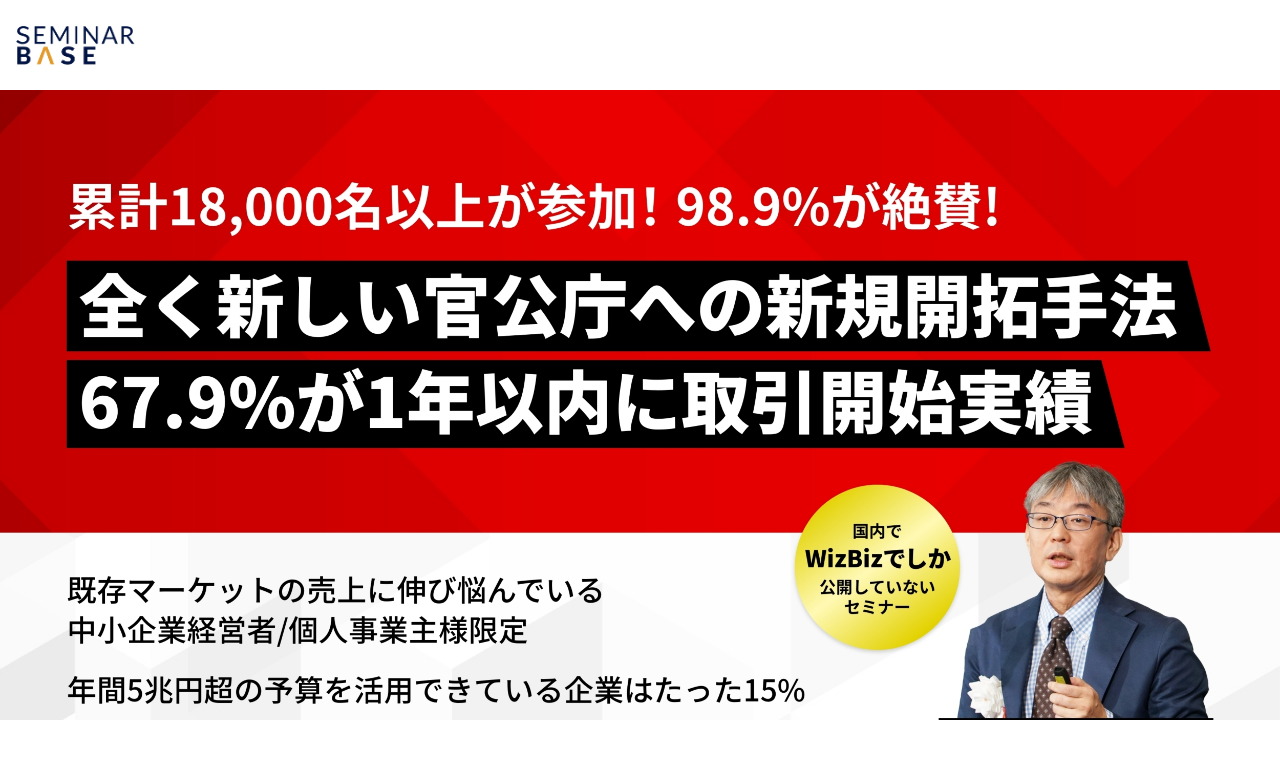

--- FILE ---
content_type: text/html; charset=UTF-8
request_url: https://seminarbase.net/seminar/08v1
body_size: 14708
content:
<!DOCTYPE html>
<html>
<head prefix="og: http://ogp.me/ns# fb: http://ogp.me/ns/fb# website: http://ogp.me/ns/website#"><meta charset="utf-8">
<title>官公庁（国）との販路構築手法公開セミナー【無料ウェビナー】</title>
<meta name="description" content="【本セミナーでのみ公開】「中小企業がどうすれば官公庁(国)と新規取引ができるのか？」について無料で55分ほどでお聴きいただけるセミナーです。失敗事例をもとに編み出した取引の成功法を公開します。累計18,000名以上の中小企業の経営者が参加し、98.9%が絶賛したセミナーです。">
<meta name="viewport" content="width=device-width, initial-scale=1">
<link href="//assets.peraichi.com/template_root/v2/template_files/css/style.css?1769763716" rel="stylesheet">
<link href="https://cdn.peraichi.com/userData/57b01dcb-f3d8-46a1-992e-03780a00005c/stylesheet/1725585/20240521161031.css" rel="stylesheet" id="js-theme-css-file" data-filename="20240521161031.css">

<script src="//assets.peraichi.com/js/const_common.js"></script><script src="//assets.peraichi.com/js/const_env.js"></script><script src="//webfont.fontplus.jp/accessor/script/fontplus.js?5qoPx6QyJ8k%3D&aa=1" charset="utf-8"></script>
<link rel="icon" href="//cdn.peraichi.com/userData/57b01dcb-f3d8-46a1-992e-03780a00005c/img/66fbb04905a5e/original.png">
<meta property="og:image" content="https://cdn.peraichi.com/userData/57b01dcb-f3d8-46a1-992e-03780a00005c/img/656707afb3189/original.jpg">
<meta property="og:url" content="https://seminarbase.net/seminar/08v1">
<meta property="og:title" content="官公庁（国）との販路構築手法公開セミナー【無料ウェビナー】">
<meta property="og:site_name" content="官公庁（国）との販路構築手法公開セミナー【無料ウェビナー】">
<meta property="og:description" content="【本セミナーでのみ公開】「中小企業がどうすれば官公庁(国)と新規取引ができるのか？」について無料で55分ほどでお聴きいただけるセミナーです。失敗事例をもとに編み出した取引の成功法を公開します。累計18,000名以上の中小企業の経営者が参加し、98.9%が絶賛したセミナーです。">
<meta name="twitter:card" content="summary_large_image">
<meta name="twitter:site" content="@seminar_knowhow">
<meta name="twitter:creator" content="@seminar_knowhow">
<!-- Google Tag Manager -->
<script>(function(w,d,s,l,i){w[l]=w[l]||[];w[l].push({'gtm.start':
new Date().getTime(),event:'gtm.js'});var f=d.getElementsByTagName(s)[0],
j=d.createElement(s),dl=l!='dataLayer'?'&l='+l:'';j.async=true;j.src=
'https://www.googletagmanager.com/gtm.js?id='+i+dl;f.parentNode.insertBefore(j,f);
})(window,document,'script','dataLayer','GTM-MB9KD9H');</script>
<!-- End Google Tag Manager -->
<!-- Google tag (gtag.js) -->
<script async src="https://www.googletagmanager.com/gtag/js?id=G-SH2GEJQKF1"></script>
<script>
  window.dataLayer = window.dataLayer || [];
  function gtag(){dataLayer.push(arguments);}
  gtag('js', new Date());

  gtag('config', 'G-SH2GEJQKF1');
</script>
<meta name=""facebook-domain-verification"" content=""mri57mqvmexw4d8o3u547uh2w9fklv"" />

<!-- Meta Pixel Code -->
<script>
  !function(f,b,e,v,n,t,s)
  {if(f.fbq)return;n=f.fbq=function(){n.callMethod?
  n.callMethod.apply(n,arguments):n.queue.push(arguments)};
  if(!f._fbq)f._fbq=n;n.push=n;n.loaded=!0;n.version='2.0';
  n.queue=[];t=b.createElement(e);t.async=!0;
  t.src=v;s=b.getElementsByTagName(e)[0];
  s.parentNode.insertBefore(t,s)}(window, document,'script',
  'https://connect.facebook.net/en_US/fbevents.js');
  fbq('init', '1188088245387375');
  fbq('track', 'PageView');
</script>
<noscript><img height=""1"" width=""style = display:none""src  ></noscript>
<!-- End Meta Pixel Code -->
<script>(function(w,d,t,r,u){var f,n,i;w[u]=w[u]||[],f=function(){var o={ti:"187017013"};o.q=w[u],w[u]=new UET(o),w[u].push("pageLoad")},n=d.createElement(t),n.src=r,n.async=1,n.onload=n.onreadystatechange=function(){var s=this.readyState;s&&s!=="loaded"&&s!=="complete"||(f(),n.onload=n.onreadystatechange=null)},i=d.getElementsByTagName(t)[0],i.parentNode.insertBefore(n,i)})(window,document,"script","//bat.bing.com/bat.js","uetq");</script>
<!-- Google tag (gtag.js) -->
<script async src="https://www.googletagmanager.com/gtag/js?id=AW-10991805241"></script>
<script>
  window.dataLayer = window.dataLayer || [];
  function gtag(){dataLayer.push(arguments);}
  gtag('js', new Date());

  gtag('config', 'AW-10991805241');
</script>
<!-- Event snippet for Wizbiz様フォーム遷移 conversion page
In your html page, add the snippet and call gtag_report_conversion when someone clicks on the chosen link or button. -->
<script>
window.addEventListener('load', function() {
   if(window.location.href.includes('seminarbase.net/seminar/08v1')){
      document.querySelectorAll('[href*="attendee.bizibl.tv/sessions/seAFWH4BjutD/form"]').forEach(function(link){
         link.addEventListener('click', function() {
            gtag('event', 'conversion', {'send_to': 'AW-10991805241/HMbbCLvSwIoYELnGpvko'});
         });
      });
   }
});
</script>
<noscript><img height=""1"" width=""style = display:none""src  ></noscript>
<style>
img {height:auto;}
</style><script type="text/javascript" src="//assets.peraichi.com/js/libs/lazysizes.min.js?1769763715"></script><script type="text/javascript" src="//assets.peraichi.com/js/lazyLoad.js?1769763715"></script><script type="text/javascript" src="//assets.peraichi.com/cjs/dist/peraichi_setting.js?1769764034"></script>
<link rel="canonical" href="https://seminarbase.net/seminar/08v1/" /><link rel="stylesheet" type="text/css" href="https://s3-ap-northeast-1.amazonaws.com/s3.peraichi.com/pageCustomStylesheets/1725585/themeColor_1699318955.css"></head>
  <body class="theme-base theme-blank theme-elegant theme-custom fp_default template-theme-default" data-template-name="blank" style="overflow: auto; padding-top: 0px;" data-is-available-on-template-theme="true" data-is-initial-val-of-template-theme="14" data-theme-color="{&quot;mainColor&quot;:&quot;#1C1C1C&quot;,&quot;fontColor&quot;:&quot;#000000&quot;,&quot;bodyColor&quot;:&quot;#FFFFFF&quot;}"><!-- Google Tag Manager (noscript) -->
<noscript><iframe src="https://www.googletagmanager.com/ns.html?id=GTM-MB9KD9H"
height="0" width="0" style="display:none;visibility:hidden"></iframe></noscript>
<!-- End Google Tag Manager (noscript) -->
<script>insert_event_code_here;</script>
<script src="//sitest.jp/tracking/sitest_js?p=63c4e7c508407" async></script>
<!-- HM TAG -->
<script type="text/javascript">
!function(){var t=Date.now().toString();if(/[?&]hm_ct=45f247f1d7ad1f382b1db07c8c31a900/.test(location.search)){var e=document.createElement("script");e.type="text/javascript",e.src="https://contents-lb01.hm-f.jp/common_tag.js?t="+t,e.async=!0,document.head.appendChild(e)}}();</script>
<!-- HM TAG -->

        <div class="pera1-section block" data-structure="b-header-logo-img" data-block-name="左画像+右テキスト(2段)" data-optional-block-settings-key="0" id="section-35">
  <div class="c-bg-img c-bg-img--cover pera1-bg-editable" data-bg-key="0">
    <div class="grid-wrapper grid-wrapper--lg">
      <div class="c-inner c-inner--vertical c-inner--one-elem c-inner-sp--sm">
        <div class="row middle-sm">
          <div class="col-xs-4">
            <div class="c-img c-img--responsive p-header__logo pera1-removable"><img class="pera1-editable" src="//cdn.peraichi.com/userData/57b01dcb-f3d8-46a1-992e-03780a00005c/img/63a3d4ce15fc9/original.png" alt="" data-structure="e-img" style="">
            </div>
          </div>
          <div class="col-xs-8 end-xs">
            <div class="pera1-removable">
              <div data-structure="e-text" class="pera1-editable"></div>
            </div>
            <div class="pera1-removable">
              <div data-structure="e-text" class="pera1-editable"></div>
            </div>
          </div>
        </div>
      </div>
    </div>
  </div>
</div><div class="pera1-section block" data-structure="b-html-code" data-block-name="HTML埋め込み(横幅フル)" data-optional-block-settings-key="1" id="section-104">
  <div class="c-bg-img c-bg-img--cover pera1-bg-editable" data-bg-key="1">
    <div class="pera1-editable" data-pera1-type="embed_html" data-pera1-embed_block_id="ca2764cf-bafe-4c8d-a048-12ff56032887"><picture>
<source media="(min-width:1280px)" srcset="https://cdn.peraichi.com/userData/57b01dcb-f3d8-46a1-992e-03780a00005c/img/656707afb3189/original.jpg"  height="720" width="1280">
<source media="(min-width:991px)" https:>
<img class="mx-auto" src="https://cdn.peraichi.com/userData/57b01dcb-f3d8-46a1-992e-03780a00005c/img/656707aeb9e1c/original.jpg" height="100%" width="100%">
</picture></div>
  </div>
</div><div class="pera1-section block" data-structure="b-animation-btn-reflection--full" data-block-name="リフレクト(特大)" data-optional-block-settings-key="2" id="section-83">
  <div class="c-bg-img c-bg-img--cover pera1-bg-editable" data-bg-key="2" data-bgcolor="#1F4690" style="background-image: url(&quot;//cdn.peraichi.com/userData/57b01dcb-f3d8-46a1-992e-03780a00005c/img/65498bd9b99ed/original.jpg&quot;); background-color: rgb(31, 70, 144); --block-bg-color: #1F4690; background-repeat: no-repeat; background-position: center center; background-size: cover;">
    <div class="c-wrapper u-align-center">
      <div class="c-inner c-inner--md c-inner--one-elem c-inner--vertical">
        <div class="p-anim-btn">
          <div class="c-btn c-btn--lg c-btn--full c-btn--cube c-btn--rounded-corner c-btn--anim-reflection"><a class="pera1-editable" href="https://attendee.bizibl.tv/sessions/segjo5AxZfm1/form?origin_source=X" data-structure="e-btn" target="_self" style="">今すぐ無料セミナーに申し込む▶︎</a>
          </div>
        </div>
      </div>
    </div>
  </div>
</div><div class="pera1-section block" data-structure="b-sentence" data-block-name="文章" data-optional-block-settings-key="3" id="section-110">
  <div class="c-bg-img c-bg-img--cover pera1-bg-editable" data-bg-key="3">
    <div class="c-wrapper c-wrapper--sm">
      <div class="c-inner c-inner--lg c-inner--vertical">
        <div data-structure="e-text" class="pera1-editable"><div>※本セミナーは、アプリのインストール等不要でご視聴頂けます。セミナー中、ご自身のお名前やお顔も表示されません。</div></div>
      </div>
    </div>
  </div>
</div><div class="pera1-section block" data-structure="b-article-thinking" data-block-name="お悩み" data-optional-block-settings-key="4" id="section-31">
  <div class="c-bg-img c-bg-img--cover pera1-bg-editable" data-bg-key="4">
    <div class="p-article-thinking c-wrapper">
      <div class="c-inner c-inner--lg c-inner--one-elem c-inner--vertical">
        <div class="c-heading c-heading--block-main u-mbmd u-align-center pera1-removable">
          <h2 data-structure="e-heading" class="pera1-editable"><div><span style="color: #c13a2c;"><strong>本セミナーに参加することで解決できるお悩み</strong></span></div></h2>
        </div>
        <div class="grid-wrapper">
          <div class="row between-sm">
            
            
            
            <div class="p-article-thinking__item col-xs-12 col-sm-4 pera1-removable" data-elem-name="article-thinking">
              <div data-custom-pc-fontsize="16px" data-structure="e-text" class="pera1-editable"><div style="text-align: center;"><strong>自社のサービスや商品で<br></strong><span style="background-color: #f6ec78;"><strong>官公庁と取引できるのかわからない</strong></span></div></div>
            </div><div class="p-article-thinking__item col-xs-12 col-sm-4 pera1-removable" data-elem-name="article-thinking">
              <div data-custom-pc-fontsize="16px" data-structure="e-text" class="pera1-editable"><div style="text-align: center;"><strong><span style="background-color: #f6ec78;">入札以外のアプローチ</span>方法を知らない</strong></div></div>
            </div>
          <div class="p-article-thinking__item col-xs-12 col-sm-4 pera1-removable" data-elem-name="article-thinking">
              <div data-custom-pc-fontsize="16px" data-structure="e-text" class="pera1-editable"><div style="text-align: center;"><strong>官公庁との<span style="background-color: #f6ec78;">取引手順がわからない</span></strong></div></div>
            </div><div class="p-article-thinking__item col-xs-12 col-sm-4 pera1-removable" data-elem-name="article-thinking">
              <div data-custom-pc-fontsize="16px" data-structure="e-text" class="pera1-editable"><div style="text-align: center;"><strong>官公庁との<span style="color: #d37112;"><span style="color: #000000;">取引は</span></span><span style="background-color: #f6ec78;">中小企業では難しそう</span></strong></div></div>
            </div><div class="p-article-thinking__item col-xs-12 col-sm-4 pera1-removable" data-elem-name="article-thinking">
              <div data-custom-pc-fontsize="16px" data-structure="e-text" class="pera1-editable"><div style="text-align: center;"><strong>民間と比べ参入手続きが<span style="background-color: #f6ec78;">面倒なイメージ</span></strong></div></div>
            </div><div class="p-article-thinking__item col-xs-12 col-sm-4 pera1-removable" data-elem-name="article-thinking">
              <div data-custom-pc-fontsize="16px" data-structure="e-text" class="pera1-editable"><div style="text-align: center;"><strong><span style="background-color: #f6ec78;">過去に入札に参加した</span>けれど、<br>落札できなかった</strong></div></div>
            </div><div class="p-article-thinking__item col-xs-12 col-sm-4 pera1-removable pera1-ghost pera1-add pera1-multiple" data-elem-name="article-thinking" data-nosnippet="" style="opacity: 0; height: 50px;">
              <div class="pera1-editable" data-structure="e-text">ここをクリックして表示したいテキストを入力してください。テキストは「右寄せ」「中央寄せ」「左寄せ」といった整列方向、「太字」「斜体」「下線」「取り消し線」、「文字サイズ」「文字色」「文字の背景色」など細かく編集することができます。</div>
            </div></div>
        </div>
        <div class="p-article-thinking__img c-img c-img--responsive u-align-center pera1-removable"><div class="pera1-clip-image" data-image-clip-container="" style="max-width: 301px;width: 100%;margin: 0 auto;overflow: hidden;">
                <figure style="position: relative;padding-top: 199.33554817275748%;overflow: hidden;">
                    <img src="//cdn.peraichi.com/userData/57b01dcb-f3d8-46a1-992e-03780a00005c/img/64e565ec25d98/original.png" class="pera1-editable" style="position: absolute;top: 0;left: 0;display: block;width: 100%;height: 100%;opacity: 0;" data-structure="e-img" alt="" data-clip-image-origin="" data-image-clip-settings="{&quot;x&quot;:-1,&quot;y&quot;:34,&quot;scale&quot;:&quot;1&quot;,&quot;round&quot;:0,&quot;roundType&quot;:&quot;circle&quot;,&quot;type&quot;:&quot;origin&quot;,&quot;frame&quot;:&quot;origin&quot;,&quot;orient&quot;:&quot;vertical&quot;,&quot;aspect&quot;:&quot;4:3&quot;}">
                    <div data-image-clip-viewer="" style="position: absolute;top: 50%;left: 50%;display: block;width: 100%;padding-top: 199.33554817275746%;margin: 0 auto;background-image: url(//cdn.peraichi.com/userData/57b01dcb-f3d8-46a1-992e-03780a00005c/img/64e565ec25d98/original.png);background-position: center;background-size: cover;background-repeat: no-repeat;transform: translate(-50.332225913621265%, -44.333333333333336%) scale(1);transform-origin: center;pointer-events: none;"></div>
                    <div data-image-clip-spacer="" style="width: 100%;height: 100%;margin-top: -199.33554817275746%;">
                        <img src="//cdn.peraichi.com/userData/57b01dcb-f3d8-46a1-992e-03780a00005c/img/64e565ec25d98/original.png" style="display: block;opacity: 0;pointer-events: none;">
                    </div>
                </figure>
            </div>
        </div>
      </div>
    </div>
  </div>
</div><div class="pera1-section block" data-structure="b-heading-put-on-bdr" data-block-name="見出し(中央線)" data-optional-block-settings-key="5" id="section-98">
  <div class="c-bg-img c-bg-img--cover pera1-bg-editable" data-bg-key="5">
    <div class="c-wrapper">
      <div class="p-heading__inner">
        <div class="c-heading p-heading-put-on-bdr">
          <div class="p-heading-put-on-bdr__inner">
            <h2 data-structure="e-heading" class="pera1-editable"><div><span style="color: #c13a2c;"><strong>多くの経営者が同じ悩みを抱えています</strong></span></div></h2>
          </div>
        </div>
      </div>
    </div>
  </div>
</div><div class="pera1-section block" data-structure="b-sentence" data-block-name="文章" data-optional-block-settings-key="6" id="section-93">
  <div class="c-bg-img c-bg-img--cover pera1-bg-editable" data-bg-key="6">
    <div class="c-wrapper c-wrapper--sm">
      <div class="c-inner c-inner--lg c-inner--vertical">
        <div data-structure="e-text" class="pera1-editable"><span data-custom-pc-fontsize="16px"><br><audio class="audio-for-speech"></audio></span>
<div class="translate-tooltip-mtz translator-hidden">
<div class="header">
<div class="header-controls"><span data-custom-pc-fontsize="16px"><strong>「既存マーケットはレッドオーシャンで新規参入が難しい」</strong></span><br><span data-custom-pc-fontsize="16px"><strong>「ここ数年、新規開拓営業の成果が思わしくない」</strong></span><br><span data-custom-pc-fontsize="16px"><strong>「創業から5年、10年以内…まだまだ売上を伸ばしたい」</strong></span><br><span data-custom-pc-fontsize="16px"><strong>「既存のマーケットだけでは成長に限界を感じる」<br></strong></span>
<p><span data-custom-pc-fontsize="16px"><br>といった課題に対して、官公庁へ新規取引を検討される経営者の方は多くいます。</span></p>
<p><span data-custom-pc-fontsize="16px">なぜなら、<span style="color: #e8412e;"><strong>新たな売上がうまれる</strong></span>だけではなく、<span style="font-size: 16px;"><span style="color: #e8412e;"><strong>公的機関との取引実績があることで社外からの信頼度が高まったり</strong>、<strong>従業員の自信に繋がったりなど多くのメリットがある</strong></span>ためです。</span></span></p>
<p><span data-custom-pc-fontsize="16px">しかし、民間企業との取引と比べ、官公庁との取引は手続きが面倒なイメージがあったり、入札案件を探すことにも時間とお金が必要になります。</span></p>
<p><span data-custom-pc-fontsize="16px">特に人気案件は競合が20社以上になることもあり、いくら高額な入札案件があっても落札できなければ、意味がありません。</span></p>
<p><span data-custom-pc-fontsize="16px">だからこそ、官公庁への新規開拓を諦めてしまう中小企業の経営者や個人事業主が多いことが現状です。</span></p>
<p><span data-custom-pc-fontsize="16px">もしあなたも同じ悩みを持っているとしたら、<span style="color: #e8412e;"><strong>「官公庁との取引は自社では難しい」と参入を諦めてはいませんか？<br></strong></span></span></p>
<p><span data-custom-pc-fontsize="16px">確かに大手企業と比べると中小企業様にとって入札は難しいかもしれません。</span></p>
<p><span data-custom-pc-fontsize="16px">入札の場合、素晴らしい案があったとしても、提案するに至るまでに資金と時間を投下し続けられるかどうかが課題になります。<br><br>しかし、<span style="color: #000000;">今のままでは既存マーケットで厳しい状況は変わらず、地道に利益を積み上げていくしかありません。少しでも状況を変えたいと思われている方も多いはず。</span><br><br><span style="color: #000000;">本セミナーでは、<span style="color: #e8412e;"><strong>入札ではない方法で、ここでしか聞けない中小企業・個人事業主・フリーランスの方が国と取引を始められる方法を公開</strong></span>します！<br></span></span><br><span data-custom-pc-fontsize="16px">どんなサービスや商品が国との取引が可能か？気になりませんか。</span><br><span data-custom-pc-fontsize="16px"><span style="font-size: 16px;">この手法を取り入れて</span><span style="color: #e8412e;"><strong>実際に官公庁と取引を開始された企業様は、67.9%</strong></span><span style="font-size: 16px;">もいらっしゃいます。<br></span></span></p>
<p><span data-custom-pc-fontsize="16px">少しでもこの機会を活用したいと思われた方は是非ご参加ください。<br></span></p>
</div>
</div>
</div></div>
      </div>
    </div>
  </div>
</div><div class="pera1-section block" data-structure="b-heading-has-subtitle" data-block-name="見出し(サブタイトル付き)" data-optional-block-settings-key="7" id="section-58">
  <div class="c-bg-img c-bg-img--cover pera1-bg-editable" data-bg-key="7">
    <div class="c-wrapper u-align-center">
      <div class="p-heading-has-subtitle p-heading__inner">
        <div class="p-heading-has-subtitle__main c-heading c-heading--bdr-btm pera1-removable">
          <h2 data-structure="e-heading" class="pera1-editable"><div><span style="color: #c13a2c;"><strong>セミナーで学べること<br></strong></span></div></h2>
        </div>
        
      </div>
    </div>
  </div>
</div><div class="pera1-section block" data-structure="b-list-has-img" data-block-name="左画像+リスト" data-optional-block-settings-key="8" id="section-45">
  <div class="c-bg-img c-bg-img--cover pera1-bg-editable" data-bg-key="8">
    <div class="grid-wrapper">
      <div class="c-inner c-inner--lg c-inner--vertical">
        <div class="row row-item-gutter--lg center-xs">
          <div class="col-xs-12 col-sm-5 basis-auto-sm u-mbmd pera1-removable">
            <div class="c-img c-img--responsive"><div class="pera1-clip-image" data-image-clip-container="" style="max-width: 680px;width: 100%;margin: 0 auto;overflow: hidden;">
                <figure style="position: relative;padding-top: 56.25%;overflow: hidden;">
                    <img src="//cdn.peraichi.com/userData/57b01dcb-f3d8-46a1-992e-03780a00005c/img/64e6ef3e0b919/original.jpg" class="pera1-editable" style="position: absolute;top: 0;left: 0;display: block;width: 100%;height: 100%;opacity: 0;" data-structure="e-img" alt="" data-clip-image-origin="" data-image-clip-settings="{&quot;x&quot;:-1,&quot;y&quot;:65,&quot;scale&quot;:1,&quot;round&quot;:0,&quot;roundType&quot;:&quot;circle&quot;,&quot;type&quot;:&quot;origin&quot;,&quot;frame&quot;:&quot;aspect&quot;,&quot;orient&quot;:&quot;horizontal&quot;,&quot;aspect&quot;:&quot;16:9&quot;}">
                    <div data-image-clip-viewer="" style="position: absolute;top: 50%;left: 50%;display: block;width: 100%;padding-top: 80.29411764705883%;margin: 0 auto;background-image: url(//cdn.peraichi.com/userData/57b01dcb-f3d8-46a1-992e-03780a00005c/img/64e6ef3e0b919/original.jpg);background-position: center;background-size: 100% auto;background-repeat: no-repeat;transform: translate(-50.16447368421053%, -36.68546365914787%) scale(1);transform-origin: center;pointer-events: none;"></div>
                    <div data-image-clip-spacer="" style="width: 100%;height: 100%;margin-top: -80.29411764705883%;">
                        <img src="//cdn.peraichi.com/userData/57b01dcb-f3d8-46a1-992e-03780a00005c/img/64e6ef3e0b919/original.jpg" style="display: block;opacity: 0;pointer-events: none;">
                    </div>
                </figure>
            </div>
            </div>
          </div>
          <div class="col-xs-12 col-sm-7 start-xs pera1-removable">
            
            <div class="c-list-v c-list-v--bdr c-list-v--bdr-dashed pera1-removable">
              <ul class="pera1-sortable" data-structure="m-list">
                <li class="pera1-sortable-item pera1-removable" data-structure="e-list-item">
                  <div class="u-clearfix">
                    <div class="u-float-left u-mrsm c-img c-img--responsive pera1-removable"><img class="pera1-editable" src="//cdn.peraichi.com/template_root/v2/s3bucket/images/default/ic_check.svg" alt="" width="25" data-structure="e-img">
                    </div>
                    <div class="u-overflow-hidden pera1-editable"><div><strong><span data-custom-pc-fontsize="16px"><span style="color: #000000;">どんなサービスや商品</span>が</span><span data-custom-pc-fontsize="16px">国との取引が可能か</span></strong></div></div>
                  </div>
                </li>
                <li class="pera1-sortable-item pera1-removable" data-structure="e-list-item" data-elem-name="list-item">
                  <div class="u-clearfix">
                    <div class="u-float-left u-mrsm c-img c-img--responsive pera1-removable"><img class="pera1-editable" src="//cdn.peraichi.com/template_root/v2/s3bucket/images/default/ic_check.svg" alt="" width="25" data-structure="e-img">
                    </div>
                    <div class="u-overflow-hidden pera1-editable"><strong><span data-custom-pc-fontsize="16px">国との取引が自社の売上アップに繋がる理由</span></strong></div>
                  </div>
                </li><li class="pera1-sortable-item pera1-removable" data-structure="e-list-item" data-elem-name="list-item">
                  <div class="u-clearfix">
                    <div class="u-float-left u-mrsm c-img c-img--responsive pera1-removable"><img class="pera1-editable" src="//cdn.peraichi.com/template_root/v2/s3bucket/images/default/ic_check.svg" alt="" width="25" data-structure="e-img">
                    </div>
                    <div class="u-overflow-hidden pera1-editable"><strong><span data-custom-pc-fontsize="16px">失敗から編み出した官公庁への新規開拓手法</span></strong></div>
                  </div>
                </li><li class="pera1-sortable-item pera1-removable" data-structure="e-list-item" data-elem-name="list-item">
                  <div class="u-clearfix">
                    <div class="u-float-left u-mrsm c-img c-img--responsive pera1-removable"><img class="pera1-editable" src="//cdn.peraichi.com/template_root/v2/s3bucket/images/default/ic_check.svg" alt="" width="25" data-structure="e-img">
                    </div>
                    <div class="u-overflow-hidden pera1-editable"><span data-custom-pc-fontsize="16px"><strong>国と取引するために必要な資格の取り方</strong></span></div>
                  </div>
                </li>
              <li class="pera1-sortable-item pera1-removable pera1-ghost pera1-add pera1-multiple" data-structure="e-list-item" data-elem-name="list-item" style="opacity: 0; height: 50px;" data-nosnippet="">
                  <div class="u-clearfix">
                    <div class="u-float-left u-mrsm c-img c-img--responsive pera1-removable"><img class="pera1-editable" src="//cdn.peraichi.com/template_root/v2/s3bucket/images/default/ic_check.svg" alt="" width="25" data-structure="e-img">
                    </div>
                    <div class="u-overflow-hidden pera1-editable">ここをクリックして表示したいテキストを入力してください。</div>
                  </div>
                </li></ul>
            </div>
          </div>
        </div>
      </div>
    </div>
  </div>
</div><div class="pera1-section block" data-structure="b-heading-arrow" data-block-name="見出し(矢印)" data-optional-block-settings-key="9" id="section-116" data-optional-block-settings="{&quot;isDisplayedOnDesktop&quot;:true,&quot;isDisplayedOnMobile&quot;:true}">
  <div class="p-heading-arrow p-heading-arrow--v2">
    <div class="c-wrapper u-align-center">
      <div class="c-heading c-text p-heading-arrow__inner">
        <h2 data-structure="e-heading" class="pera1-editable"><div><strong>セミナー内容をチラ見せ！</strong></div></h2>
      </div>
    </div>
  </div>
</div><div class="pera1-section block" data-structure="b-cards--3col" data-block-name="上画像(3列)" data-optional-block-settings-key="10" id="section-114" data-optional-block-settings="{&quot;isDisplayedOnDesktop&quot;:true,&quot;isDisplayedOnMobile&quot;:true}">
  <div class="c-bg-img c-bg-img--cover pera1-bg-editable" data-bg-key="9">
    <div class="c-wrapper c-wrapper--lg u-align-center">
      <div class="c-inner c-inner--lg c-inner--vertical">
        
        <div class="pera1-removable">
          <div data-structure="m-cards">
            <div class="grid-wrapper grid-wrapper--full">
              <div class="row center-xs row-item-gutter--lg">
                <div class="u-mbmd col-xs-12 col-sm-6 col-md-4 pera1-removable">
                  <div data-structure="m-card">
                    <div class="c-img c-img--responsive u-mbmd pera1-removable"><img class="pera1-editable" src="//cdn.peraichi.com/userData/57b01dcb-f3d8-46a1-992e-03780a00005c/img/66458c80bd76a/original.png" alt="" data-structure="e-img" style="">
                    </div>
                    <div class="c-heading u-mbmd pera1-removable">
                      <div data-structure="e-heading" class="pera1-editable"><div><span data-custom-pc-fontsize="20px"><strong>01&nbsp;サービスや商品の導入事例</strong></span></div></div>
                    </div>
                    <div class="p-m-card-text u-mbmd start-xs pera1-removable">
                      <div data-structure="e-text" class="pera1-editable"><ul>
<li><span data-custom-pc-fontsize="16px">官公庁と自社のサービスや商品の導入事例を大公開</span></li>
<li><span data-custom-pc-fontsize="16px">自社のサービスや商品でどう取引ができるのか</span></li>
</ul></div>
                    </div>
                    
                  </div>
                </div>
                <div class="u-mbmd col-xs-12 col-sm-6 col-md-4 pera1-removable">
                  <div data-structure="m-card">
                    <div class="c-img c-img--responsive u-mbmd pera1-removable"><img class="pera1-editable" src="//cdn.peraichi.com/userData/57b01dcb-f3d8-46a1-992e-03780a00005c/img/66458c8d4e7c4/original.png" alt="" data-structure="e-img" style="">
                    </div>
                    <div class="c-heading u-mbmd pera1-removable">
                      <div data-structure="e-heading" class="pera1-editable"><div><span data-custom-pc-fontsize="20px"><strong>02&nbsp;国と中小企業との商取引の実態</strong></span></div></div>
                    </div>
                    <div class="p-m-card-text u-mbmd start-xs pera1-removable">
                      <div data-structure="e-text" class="pera1-editable"><div>
<ul>
<li><span data-custom-pc-fontsize="16px">国との新規取引に挑戦してる中小企業の内、67.9%が1年以内に取引を実現している</span></li>
<li><span data-custom-pc-fontsize="16px">創業10年以下の新しい企業にも大きなチャンスがある理由</span></li>
<li><span data-custom-pc-fontsize="16px">国との平均取引金額は1億円を軽く超えている？</span></li>
</ul>
</div></div>
                    </div>
                    
                  </div>
                </div>
                <div class="u-mbmd col-xs-12 col-sm-6 col-md-4 pera1-removable" data-elem-name="m-card">
                  <div data-structure="m-card">
                    <div class="c-img c-img--responsive u-mbmd pera1-removable"><img class="pera1-editable" src="//cdn.peraichi.com/userData/57b01dcb-f3d8-46a1-992e-03780a00005c/img/66458c8d65f2d/original.png" alt="" data-structure="e-img" style="">
                    </div>
                    <div class="c-heading u-mbmd pera1-removable">
                      <div data-structure="e-heading" class="pera1-editable"><div><span data-custom-pc-fontsize="20px"><strong>03 中小企業に手厚い対応を求める「官公需法」の年間5兆円超の予算について</strong></span></div></div>
                    </div>
                    <div class="p-m-card-text u-mbmd start-xs pera1-removable">
                      <div data-structure="e-text" class="pera1-editable"><div>
<ul>
<li><span data-custom-pc-fontsize="16px">企業との取引に使われる約5兆6,000億円の予算は本当に存在するのか？</span></li>
<li><span data-custom-pc-fontsize="16px">圧倒的多数の中小企業はこのマーケットになぜ参入していないのか？</span></li>
</ul>
</div></div>
                    </div>
                    
                  </div>
                </div>
              <div class="u-mbmd col-xs-12 col-sm-6 col-md-4 pera1-removable pera1-ghost pera1-add pera1-multiple" data-elem-name="m-card" data-nosnippet="" style="opacity: 0; height: 50px;">
                  <div data-structure="m-card">
                    <div class="c-img c-img--responsive u-mbmd pera1-removable"><img class="pera1-editable" src="//cdn.peraichi.com/template_root/v2/s3bucket/images/default/im_image_square.svg" alt="" data-structure="e-img">
                    </div>
                    <div class="c-heading u-mbmd pera1-removable">
                      <div class="pera1-editable" data-structure="e-heading"><strong>小見出し</strong></div>
                    </div>
                    <div class="p-m-card-text u-mbmd start-xs pera1-removable">
                      <div class="pera1-editable" data-structure="e-text">ここをクリックして表示したいテキストを入力してください。テキストは「右寄せ」「中央寄せ」「左寄せ」といった整列方向、「太字」「斜体」「下線」「取り消し線」、「文字サイズ」「文字色」「文字の背景色」など細かく編集することができます。</div>
                    </div>
                    <div class="c-btn c-btn--min-half u-mbmd pera1-removable"><a class="pera1-editable" href="javascript:void(0);" data-structure="e-btn">ボタン</a>
                    </div>
                  </div>
                </div></div>
            </div>
          </div>
        </div>
      </div>
    </div>
  </div>
</div><div class="pera1-section block" data-structure="b-sentence" data-block-name="文章" data-optional-block-settings-key="11" id="section-115" data-optional-block-settings="{&quot;isDisplayedOnDesktop&quot;:true,&quot;isDisplayedOnMobile&quot;:true}">
  <div class="c-bg-img c-bg-img--cover pera1-bg-editable" data-bg-key="10">
    <div class="c-wrapper c-wrapper--sm">
      <div class="c-inner c-inner--lg c-inner--vertical">
        <div data-structure="e-text" class="pera1-editable"><span data-custom-pc-fontsize="16px">その他にも、国への新規開拓活動は具体的にどのように行えば良いのか、官公庁（国）と取引するために「必要な資格」と取得方法などもセミナー内でお伝えしております。</span></div>
      </div>
    </div>
  </div>
</div><div class="pera1-section block" data-structure="b-heading-has-subtitle" data-block-name="見出し(サブタイトル付き)" data-optional-block-settings-key="12" id="section-113" data-display-none-target="all" data-nosnippet="" data-optional-block-settings="{&quot;isDisplayedOnDesktop&quot;:false,&quot;isDisplayedOnMobile&quot;:false}"><div class="only-edit-notification-icon u-align-center js-display-setting-notification" data-nosnippet="">
            <div class="u-flex u-mrmd">
                <img src="/img/display_settings/desktop_slash.svg">&nbsp;<img src="/img/display_settings/mobile_slash.svg">&nbsp;
            </div>
            <div>
                <i class="fa fa-info-circle"></i><span>このブロックは非表示設定になっています公開ページで表示したい場合は「ブロックの設定」から変更してください</span>
            </div>
        </div>
  <div class="c-bg-img c-bg-img--cover pera1-bg-editable" data-bg-key="11">
    <div class="c-wrapper u-align-center">
      <div class="p-heading-has-subtitle p-heading__inner">
        <div class="p-heading-has-subtitle__main c-heading c-heading--bdr-btm pera1-removable">
          <h2 data-structure="e-heading" class="pera1-editable"><div><span style="color: #c13a2c;"><strong>セミナー内容</strong></span></div></h2>
        </div>
        
      </div>
    </div>
  </div>
</div><div class="pera1-section block" data-structure="b-list-step-has-img" data-block-name="ステップ(画像付き)" data-optional-block-settings-key="13" id="section-62" data-display-none-target="all" data-nosnippet="" data-optional-block-settings="{&quot;isDisplayedOnDesktop&quot;:false,&quot;isDisplayedOnMobile&quot;:false}"><div class="only-edit-notification-icon u-align-center js-display-setting-notification" data-nosnippet="">
            <div class="u-flex u-mrmd">
                <img src="/img/display_settings/desktop_slash.svg">&nbsp;<img src="/img/display_settings/mobile_slash.svg">&nbsp;
            </div>
            <div>
                <i class="fa fa-info-circle"></i><span>このブロックは非表示設定になっています公開ページで表示したい場合は「ブロックの設定」から変更してください</span>
            </div>
        </div>
  <div class="c-bg-img c-bg-img--cover pera1-bg-editable" data-bg-key="12">
    <div class="c-wrapper">
      <div class="c-inner c-inner--lg c-inner--one-elem c-inner--vertical">
        <div class="p-list-step-has-img pera1-removable" data-structure="e-list-step-has-img">
          <div class="c-border c-inner p-list__box--bdr">
            <div class="grid-wrapper grid-wrapper--full">
              <div class="row center-xs">
                <div class="col-xs-12 col-sm start-xs pera1-removable">
                  <div class="c-heading c-heading--bdr-btm u-mbmd pera1-removable">
                    
                    <div class="u-inline-block u-v-align-middle c-symbol pera1-removable">
                      <div class="pera1-editable" data-structure="e-text">1</div>
                    </div>
                    <div class="u-inline-block pera1-removable">
                      <div data-custom-pc-fontsize="20px" data-structure="e-text" class="pera1-editable"><div><strong>中小企業に手厚い対応を求める「官公需法」の年間5兆円超の予算について</strong></div></div>
                    </div>
                  </div>
                  <div class="u-mbmd pera1-removable">
                    <div data-custom-pc-fontsize="16px" data-structure="e-text" class="pera1-editable"><div>
<ul>
<li>企業との取引に使われる約5兆6,000億円の予算は本当に存在するのか？</li>
<li>圧倒的多数の中小企業はこのマーケットになぜ参入していないのか？</li>
</ul>
</div></div>
                  </div>
                </div>
                
              </div>
            </div>
          </div>
        </div>
        <div class="p-list-step-has-img pera1-removable" data-structure="e-list-step-has-img" data-elem-name="list-step-has-img">
          <div class="c-border c-inner p-list__box--bdr">
            <div class="grid-wrapper grid-wrapper--full">
              <div class="row center-xs">
                <div class="col-xs-12 col-sm start-xs pera1-removable">
                  <div class="c-heading c-heading--bdr-btm u-mbmd pera1-removable">
                    
                    <div class="u-inline-block u-v-align-middle c-symbol pera1-removable">
                      <div data-structure="e-text" class="pera1-editable">2</div>
                    </div>
                    <div class="u-inline-block pera1-removable">
                      <div data-custom-pc-fontsize="20px" data-structure="e-text" class="pera1-editable"><div><strong>国への新規開拓活動に必要なこと</strong></div></div>
                    </div>
                  </div>
                  <div class="u-mbmd pera1-removable">
                    <div data-custom-pc-fontsize="16px" data-structure="e-text" class="pera1-editable"><div>
<ul>
<li>国への新規開拓活動は具体的にどのように行えば良いのか？</li>
<li>官公庁（国）と取引するために「必要な資格」と取得方法</li>
</ul>
</div></div>
                  </div>
                </div>
                
              </div>
            </div>
          </div>
        </div>
      <div class="p-list-step-has-img pera1-removable" data-structure="e-list-step-has-img" data-elem-name="list-step-has-img">
          <div class="c-border c-inner p-list__box--bdr">
            <div class="grid-wrapper grid-wrapper--full">
              <div class="row center-xs">
                <div class="col-xs-12 col-sm start-xs pera1-removable">
                  <div class="c-heading c-heading--bdr-btm u-mbmd pera1-removable">
                    
                    <div class="u-inline-block u-v-align-middle c-symbol pera1-removable">
                      <div data-structure="e-text" class="pera1-editable">3</div>
                    </div>
                    <div class="u-inline-block pera1-removable">
                      <div data-custom-pc-fontsize="20px" data-structure="e-text" class="pera1-editable"><div><strong>国と中小企業との商取引の実態</strong></div></div>
                    </div>
                  </div>
                  <div class="u-mbmd pera1-removable">
                    <div data-custom-pc-fontsize="16px" data-structure="e-text" class="pera1-editable"><div>
<ul>
<li>
<p>国との新規取引に挑戦してる中小企業の内、67.9%が1年以内に取引を実現している</p>
</li>
<li>
<p>創業10年以下の新しい企業にも大きなチャンスがある理由</p>
</li>
<li>
<p>国との平均取引金額は1億円を軽く超えている？</p>
</li>
</ul>
</div></div>
                  </div>
                </div>
                
              </div>
            </div>
          </div>
        </div><div class="p-list-step-has-img pera1-removable pera1-ghost pera1-add pera1-multiple" data-structure="e-list-step-has-img" data-elem-name="list-step-has-img" style="opacity: 0; height: 50px;" data-nosnippet="">
          <div class="c-border c-inner p-list__box--bdr">
            <div class="grid-wrapper grid-wrapper--full">
              <div class="row center-xs">
                <div class="col-xs-12 col-sm start-xs pera1-removable">
                  <div class="c-heading c-heading--bdr-btm u-mbmd pera1-removable">
                    <div class="u-inline-block pera1-removable">
                      <div class="pera1-editable" data-structure="e-text">Step</div>
                    </div>
                    <div class="u-inline-block u-v-align-middle c-symbol pera1-removable">
                      <div class="pera1-editable" data-structure="e-text">1</div>
                    </div>
                    <div class="u-inline-block pera1-removable">
                      <div class="pera1-editable" data-structure="e-text">見出し</div>
                    </div>
                  </div>
                  <div class="u-mbmd pera1-removable">
                    <div class="pera1-editable" data-structure="e-text">ここをクリックして表示したいテキストを入力してください。テキストは「右寄せ」「中央寄せ」「左寄せ」といった整列方向、「太字」「斜体」「下線」「取り消し線」、「文字サイズ」「文字色」「文字の背景色」など細かく編集することができます。テキストテキストテキストテキストテキストテキストテキストテキストテキスト...。テキストテキストテキストテキストテキストテキストテキストテキストテキスト...。テキストテキストテキストテキストテキストテキストテキストテキストテキスト...。</div>
                  </div>
                </div>
                <div class="col-xs-12 col-sm-3 basis-auto-sm pera1-removable">
                  <div class="c-img c-img--responsive u-mbmd"><img class="pera1-editable" src="//cdn.peraichi.com/template_root/v2/s3bucket/images/default/im_image_square.svg" alt="" data-structure="e-img">
                  </div>
                </div>
              </div>
            </div>
          </div>
        </div></div>
    </div>
  </div>
</div><div class="pera1-section block" data-structure="b-premium-heading-voice" data-block-name="見出し(セリフ調)" data-optional-block-settings-key="14" id="section-108">
  <div class="c-bg-img c-bg-img--cover pera1-bg-editable" data-bg-key="13" style="background-image: url(&quot;//cdn.peraichi.com/userData/57b01dcb-f3d8-46a1-992e-03780a00005c/img/65498bd9b99ed/original.jpg&quot;); background-repeat: no-repeat; background-position: center center; background-size: cover;">
    <div class="c-wrapper u-align-center">
      <div class="p-heading__inner">
        <div class="p-premium-heading-voice__body">
          
          <div class="c-heading pera1-removable">
            <h2 data-structure="e-heading" class="pera1-editable"><div><span style="color: #ffffff;"><strong><span data-custom-pc-fontsize="22px">1分でお申し込み完了！</span></strong></span></div></h2>
          </div>
        </div>
      </div>
    </div>
  </div>
</div><div class="pera1-section block" data-structure="b-animation-btn-reflection--full" data-block-name="リフレクト(特大)" data-optional-block-settings-key="15" id="section-42">
  <div class="c-bg-img c-bg-img--cover pera1-bg-editable" data-bg-key="14" data-bgcolor="#1F4690" style="background-image: url(&quot;//cdn.peraichi.com/userData/57b01dcb-f3d8-46a1-992e-03780a00005c/img/65498bd9b99ed/original.jpg&quot;); background-color: rgb(31, 70, 144); --block-bg-color: #1F4690; background-repeat: no-repeat; background-position: center center; background-size: cover;">
    <div class="c-wrapper u-align-center">
      <div class="c-inner c-inner--md c-inner--one-elem c-inner--vertical">
        <div class="p-anim-btn">
          <div class="c-btn c-btn--lg c-btn--full c-btn--cube c-btn--rounded-corner c-btn--anim-reflection"><a class="pera1-editable" href="https://attendee.bizibl.tv/sessions/segjo5AxZfm1/form?origin_source=X" data-structure="e-btn" target="_self" style="">今すぐ無料セミナーに申し込む▶︎</a>
          </div>
        </div>
      </div>
    </div>
  </div>
</div><div class="pera1-section block" data-structure="b-sentence" data-block-name="文章" data-optional-block-settings-key="16" id="section-112">
  <div class="c-bg-img c-bg-img--cover pera1-bg-editable" data-bg-key="15">
    <div class="c-wrapper c-wrapper--sm">
      <div class="c-inner c-inner--lg c-inner--vertical">
        <div data-structure="e-text" class="pera1-editable"><div>※本セミナーは、アプリのインストール等不要でご視聴頂けます。セミナー中、ご自身のお名前やお顔も表示されません。</div></div>
      </div>
    </div>
  </div>
</div><div class="pera1-section block" data-structure="b-heading-arrow" data-block-name="見出し(矢印)" data-optional-block-settings-key="17" id="section-99">
  <div class="p-heading-arrow p-heading-arrow--v2">
    <div class="c-wrapper u-align-center">
      <div class="c-heading c-text p-heading-arrow__inner">
        <h2 data-structure="e-heading" class="pera1-editable"><div><strong><span style="font-size: 20px;"><span data-custom-pc-fontsize="20px">実は</span>、<span data-custom-pc-fontsize="28px">国は</span></span><span data-custom-pc-fontsize="28px">中小企業と取引しなければならない&nbsp;</span><span data-custom-pc-fontsize="20px">という法律があります。</span></strong></div></h2>
      </div>
    </div>
  </div>
</div><div class="pera1-section block" data-structure="b-article-img-right" data-block-name="右画像" data-optional-block-settings-key="18" id="section-40">
  <div class="c-bg-img c-bg-img--cover pera1-bg-editable" data-bg-key="16">
    <div class="c-wrapper">
      <div class="c-inner c-inner--lg c-inner--vertical">
        
        <div class="grid-wrapper grid-wrapper--full">
          <div class="row row-item-gutter--lg">
            <div class="col-xs-12 col-sm-5 basis-auto-sm u-align-center u-mbmd u-mbmd--sp pera1-removable">
              <div class="c-img c-img--responsive"><img class="pera1-editable" src="//cdn.peraichi.com/userData/57b01dcb-f3d8-46a1-992e-03780a00005c/img/64e6ef3e0d8b6/original.jpg" alt="" data-structure="e-img" style="">
              </div>
            </div>
            <div class="col-xs-12 col-sm first-sm">
              
              
              <div class="u-mbmd p-article-main-text pera1-removable">
                <div data-custom-pc-fontsize="16px" data-structure="e-text" class="pera1-editable"><div>
<p><strong><span data-custom-pc-fontsize="16px">国は、中小企業と商品やサービスを取引する機会を確保することを目的として法律（官公需法）を定めています。</span></strong></p>
<p><span data-custom-pc-fontsize="16px">また、中小企業との取引のために国が確保している予算は年々増え続けており、令和4年度は約5兆3,000億円だった予算が、<span style="color: #e8412e;"><strong>令和5年度には約5兆6,000億円にまで増額しています。</strong></span></span></p>
<p><span data-custom-pc-fontsize="16px">土木や建築業に関連した業務が多いと思われがちですが、事務用品の販売やシステム開発、イベント企画など<strong>多くの業種の方が取引する事が出来るにも関わらず、まだ殆どの会社が実践していないのが現状です。実践していないと言うよりも、<span style="color: #e8412e;">ただ知らない</span>と言う方が正しいかもしれません。</strong></span></p>
<p><span data-custom-pc-fontsize="16px">ゆえに、<span style="color: #e8412e;"><strong>この手法を知っている15%の会社だけで約5兆6,000億円もの予算を分けている状況</strong></span>です。</span></p>
</div></div>
              </div>
              
            </div>
          </div>
        </div>
      </div>
    </div>
  </div>
</div><div class="pera1-section block" data-structure="b-heading-has-subtitle" data-block-name="見出し(サブタイトル付き)" id="section-11" data-optional-block-settings-key="19">
  <div class="c-bg-img c-bg-img--cover pera1-bg-editable" data-bg-key="17" data-bgcolor="#FEF5F5" style="background-image: none; background-color: rgb(254, 245, 245); --block-bg-color: #FEF5F5;">
    <div class="c-wrapper u-align-center">
      <div class="p-heading-has-subtitle p-heading__inner">
        <div class="p-heading-has-subtitle__main c-heading c-heading--bdr-btm pera1-removable">
          <h2 data-structure="e-heading" class="pera1-editable"><div><span style="color: #c13a2c;"><strong>本セミナーで紹介する手法がおすすめな4つの理由</strong></span></div></h2>
        </div>
        
      </div>
    </div>
  </div>
</div><div class="pera1-section block" data-structure="b-article--bdr" data-block-name="上画像(枠付)" data-optional-block-settings-key="20" id="section-47">
  <div class="c-bg-img c-bg-img--cover pera1-bg-editable" data-bg-key="18" data-bgcolor="#FEF5F5" style="background-image: none; background-color: rgb(254, 245, 245); --block-bg-color: #FEF5F5;">
    <div class="c-wrapper u-align-center">
      <div class="c-inner c-inner--lg c-inner--one-elem c-inner--vertical">
        <div class="c-border c-inner c-inner--lg p-article--bdr__box">
          <div class="c-heading c-heading--block-main u-mbmd pera1-removable">
            <h2 data-structure="e-heading" class="pera1-editable"><div><strong><span style="color: #c13a2c;" data-custom-pc-fontsize="14px">REASON<br><span data-custom-pc-fontsize="28px">01</span></span><br>国から1社あたり約1,000万円が見込める<br></strong></div></h2>
          </div>
          <div class="c-img c-img--responsive u-mbmd pera1-removable"><img src="//cdn.peraichi.com/userData/57b01dcb-f3d8-46a1-992e-03780a00005c/img/654ae9a5c07d3/original.png" class="pera1-editable" style="" data-structure="e-img" alt="" data-clip-image-origin="">
          </div>
          <div class="c-wrapper c-wrapper--no-gutter c-wrapper--sm u-mbmd pera1-removable">
            <div data-custom-pc-fontsize="16px" data-structure="e-text" class="pera1-editable"><div style="text-align: left;">国が中小企業との取引のために確保している予算が、約5兆6,000億円（令和5年度）あるにもかかわらず、国内中小企業数のたった15％、つまり約54万2000社しか活用していない現状です。建設業を除けば、6万7000社。1社あたり約1,000万円を国から売り上げていることになります。<br>競合が少ない今がチャンスです。</div></div>
          </div>
          
        </div>
      </div>
    </div>
  </div>
</div><div class="pera1-section block" data-structure="b-article--bdr" data-block-name="上画像(枠付)" data-optional-block-settings-key="21" id="section-41">
  <div class="c-bg-img c-bg-img--cover pera1-bg-editable" data-bg-key="19" data-bgcolor="#FEF5F5" style="background-image: none; background-color: rgb(254, 245, 245); --block-bg-color: #FEF5F5;">
    <div class="c-wrapper u-align-center">
      <div class="c-inner c-inner--lg c-inner--one-elem c-inner--vertical">
        <div class="c-border c-inner c-inner--lg p-article--bdr__box">
          <div class="c-heading c-heading--block-main u-mbmd pera1-removable">
            <h2 data-structure="e-heading" class="pera1-editable"><div><strong><span style="color: #c13a2c;" data-custom-pc-fontsize="14px">REASON<br><span data-custom-pc-fontsize="28px">02</span></span><br>取引可能なサービスや商品の幅が広い<br></strong></div></h2>
          </div>
          <div class="c-img c-img--responsive u-mbmd pera1-removable"><img class="pera1-editable" src="//cdn.peraichi.com/userData/57b01dcb-f3d8-46a1-992e-03780a00005c/img/664c4efa57af1/original.png" alt="" data-structure="e-img" style="">
          </div>
          <div class="c-wrapper c-wrapper--no-gutter c-wrapper--sm u-mbmd pera1-removable">
            <div data-custom-pc-fontsize="16px" data-structure="e-text" class="pera1-editable"><div style="text-align: left;">国や地方公共団体が中小企業と取引したいサービスや商品は、多岐に渡ります。そのため、自社が本業で扱う商品やサービスを国に買ってもらえる可能性が高いと言えます。</div></div>
          </div>
          
        </div>
      </div>
    </div>
  </div>
</div><div class="pera1-section block" data-structure="b-article--bdr" data-block-name="上画像(枠付)" data-optional-block-settings-key="22" id="section-48">
  <div class="c-bg-img c-bg-img--cover pera1-bg-editable" data-bg-key="20" data-bgcolor="#FEF5F5" style="background-image: none; background-color: rgb(254, 245, 245); --block-bg-color: #FEF5F5;">
    <div class="c-wrapper u-align-center">
      <div class="c-inner c-inner--lg c-inner--one-elem c-inner--vertical">
        <div class="c-border c-inner c-inner--lg p-article--bdr__box">
          <div class="c-heading c-heading--block-main u-mbmd pera1-removable">
            <h2 data-structure="e-heading" class="pera1-editable"><div><strong><span style="color: #c13a2c;" data-custom-pc-fontsize="14px">REASON<br><span data-custom-pc-fontsize="28px">03</span></span><br>未払いのリスクがゼロ<br></strong></div></h2>
          </div>
          <div class="c-img c-img--responsive u-mbmd pera1-removable"><img class="pera1-editable" src="//cdn.peraichi.com/userData/57b01dcb-f3d8-46a1-992e-03780a00005c/img/664c471f98622/original.png" alt="" data-structure="e-img" style="">
          </div>
          <div class="c-wrapper c-wrapper--no-gutter c-wrapper--sm u-mbmd pera1-removable">
            <div data-custom-pc-fontsize="16px" data-structure="e-text" class="pera1-editable"><div style="text-align: left;">取引先を新規開拓する際の懸念点として未払いのリスクがあります。ですが、今回おすすめしている官公庁との取引は、支払い元が国になるため未払いになるリスクはゼロと言えます。</div></div>
          </div>
          
        </div>
      </div>
    </div>
  </div>
</div><div class="pera1-section block" data-structure="b-article--bdr" data-block-name="上画像(枠付)" data-optional-block-settings-key="23" id="section-106">
  <div class="c-bg-img c-bg-img--cover pera1-bg-editable" data-bg-key="21" data-bgcolor="#FEF5F5" style="background-image: none; background-color: rgb(254, 245, 245); --block-bg-color: #FEF5F5;">
    <div class="c-wrapper u-align-center">
      <div class="c-inner c-inner--lg c-inner--one-elem c-inner--vertical">
        <div class="c-border c-inner c-inner--lg p-article--bdr__box">
          <div class="c-heading c-heading--block-main u-mbmd pera1-removable">
            <h2 data-structure="e-heading" class="pera1-editable"><div><strong><span style="color: #c13a2c;" data-custom-pc-fontsize="14px">REASON<br><span data-custom-pc-fontsize="28px">04</span></span><br>中小企業に有利<br></strong></div></h2>
          </div>
          <div class="c-img c-img--responsive u-mbmd pera1-removable"><img class="pera1-editable" src="//cdn.peraichi.com/userData/57b01dcb-f3d8-46a1-992e-03780a00005c/img/664c497b42737/original.png" alt="" data-structure="e-img" style="">
          </div>
          <div class="c-wrapper c-wrapper--no-gutter c-wrapper--sm u-mbmd pera1-removable">
            <div data-custom-pc-fontsize="16px" data-structure="e-text" class="pera1-editable"><div style="text-align: left;">法律(官公需法)に基づき、毎年度、<strong>中小企業者の受注の機会の増大を図るために予算が確保されています。<span style="color: #e8412e;">補助金や助成金ではなく、純粋な国と中小企業との商取引方法として、別枠で約5兆6,000億円もの予算が、中小企業に当てられている</span></strong>のです。</div></div>
          </div>
          
        </div>
      </div>
    </div>
  </div>
</div><div class="pera1-section block" data-structure="b-heading-arrow" data-block-name="見出し(矢印)" data-optional-block-settings-key="24" id="section-100">
  <div class="p-heading-arrow p-heading-arrow--v2">
    <div class="c-wrapper u-align-center">
      <div class="c-heading c-text p-heading-arrow__inner">
        <h2 data-structure="e-heading" class="pera1-editable"><div><strong>この手法をお伝えできるのは全国で本セミナーしかありません。</strong></div></h2>
      </div>
    </div>
  </div>
</div><div class="pera1-section block" data-structure="b-sentence" data-block-name="文章" data-optional-block-settings-key="25" id="section-102">
  <div class="c-bg-img c-bg-img--cover pera1-bg-editable" data-bg-key="22">
    <div class="c-wrapper c-wrapper--sm">
      <div class="c-inner c-inner--lg c-inner--vertical">
        <div data-structure="e-text" class="pera1-editable"><div>
<p><span data-custom-pc-fontsize="16px">少しでもご興味がある方は、この機会にご参加頂くことをお勧めします。講師が試行錯誤を繰り返して編み出した<strong><span style="color: #e8412e;">全く新しい官公庁への新規開拓手法</span>をお伝えいたします。</strong>実際に、セミナーに参加し、国との新規取引に挑戦してる中小企業様の内<span style="color: #e8412e;"><strong>67.9%が1年以内に取引を実現</strong><span style="color: #000000;">しています。</span></span></span></p>
<span data-custom-pc-fontsize="16px"><strong>アプリのインストールが必要なく無料でご視聴頂けます。セミナー中、ご自身のお名前、ビデオは表示されません</strong>ので、お気軽にご参加ください。<br><br>またセミナー終了後にサービス案内を行いますが、しつこいセールスなどは行っておりませんのでご安心ください。<br></span></div></div>
      </div>
    </div>
  </div>
</div><div class="pera1-section block" data-structure="b-animation-btn-reflection--full" data-block-name="リフレクト(特大)" data-optional-block-settings-key="26" id="section-66">
  <div class="c-bg-img c-bg-img--cover pera1-bg-editable" data-bg-key="23" data-bgcolor="#1F4690" style="background-image: url(&quot;//cdn.peraichi.com/userData/57b01dcb-f3d8-46a1-992e-03780a00005c/img/65498bd9b99ed/original.jpg&quot;); background-color: rgb(31, 70, 144); --block-bg-color: #1F4690; background-repeat: no-repeat; background-position: center center; background-size: cover;">
    <div class="c-wrapper u-align-center">
      <div class="c-inner c-inner--md c-inner--one-elem c-inner--vertical">
        <div class="p-anim-btn">
          <div class="c-btn c-btn--lg c-btn--full c-btn--cube c-btn--rounded-corner c-btn--anim-reflection"><a class="pera1-editable" href="https://attendee.bizibl.tv/sessions/segjo5AxZfm1/form?origin_source=X" data-structure="e-btn" target="_self" style="">今すぐ無料セミナーに申し込む▶︎</a>
          </div>
        </div>
      </div>
    </div>
  </div>
</div><div class="pera1-section block" data-structure="b-heading-has-subtitle" data-block-name="見出し(サブタイトル付き)" data-optional-block-settings-key="27" id="section-56">
  <div class="c-bg-img c-bg-img--cover pera1-bg-editable" data-bg-key="24" data-bgcolor="#FEF5F5" style="background-image: none; background-color: rgb(254, 245, 245); --block-bg-color: #FEF5F5;">
    <div class="c-wrapper u-align-center">
      <div class="p-heading-has-subtitle p-heading__inner">
        <div class="p-heading-has-subtitle__main c-heading c-heading--bdr-btm pera1-removable">
          <h2 data-structure="e-heading" class="pera1-editable"><div><span style="color: #c13a2c;"><strong>参加者の声</strong></span></div></h2>
        </div>
        
      </div>
    </div>
  </div>
</div><div class="pera1-section block" data-structure="b-premium-cards-img-left" data-block-name="お客様の声" data-optional-block-settings-key="28" id="section-111">
  <div class="c-bg c-bg-color c-bg-img--cover pera1-bg-editable" data-bg-key="25" data-bgcolor="#FEF5F5" style="background-image: none; background-color: rgb(254, 245, 245); --block-bg-color: #FEF5F5;">
    <div class="c-wrapper">
      <div class="c-inner c-inner--lg c-inner--vertical">
        
        <div class="u-mbmd">
          <div class="p-premium-cards-img-left__card c-inner" data-structure=" m-premium-card">
            <div class="p-premium-cards-img-left__img c-img c-img--circle c-img--responsive u-mbmd pera1-removable"><img class="pera1-editable" src="//cdn.peraichi.com/userData/57b01dcb-f3d8-46a1-992e-03780a00005c/img/6549932cedf00/original.png" alt="" data-structure="e-img" style="">
            </div>
            <div class="p-premium-cards-img-left__body">
              <div class="u-mbmd u-fslg pera1-removable">
                <h2 data-structure="e-heading" class="pera1-editable"><div><span data-custom-pc-fontsize="18px"><strong>新しく販路を開拓しなければと思っていたところ、このセミナーで国との取引ができる可能性を知りました。ありがとうございます！&nbsp;</strong></span></div></h2>
              </div>
              <div class="p-m-card-text-name u-mbsm pera1-removable">
                <div data-structure="e-text" class="pera1-editable">30代　印刷業</div>
              </div>
              
              
            </div>
          </div>
        </div>
        <div class="u-mbmd pera1-removable" data-elem-name="m-premium-card">
          <div class="p-premium-cards-img-left__card c-inner" data-structure=" m-premium-card">
            <div class="p-premium-cards-img-left__img c-img c-img--circle c-img--responsive u-mbmd pera1-removable"><img class="pera1-editable" src="//cdn.peraichi.com/userData/57b01dcb-f3d8-46a1-992e-03780a00005c/img/6549932cefc9b/original.png" alt="" data-structure="e-img" style="">
            </div>
            <div class="p-premium-cards-img-left__body">
              
              <div class="p-m-card-text-name u-mbsm pera1-removable">
                <div data-structure="e-text" class="pera1-editable"><div><span data-custom-pc-fontsize="18px"><strong>国の行政機関の数（新規開拓ターゲット先）が思っていた何倍もあって驚きました。自社が取り扱っているモノがどこに売れるか無料で聞けたので、社長にもセミナーを見るよう勧めてみます。</strong></span></div></div>
              </div>
              <div class="p-m-card-text-message u-mbmd pera1-removable">
                <div data-structure="e-text" class="pera1-editable"><div>建築道具&nbsp;建築金物一般 50代 部長</div></div>
              </div>
              
            </div>
          </div>
        </div>
      <div class="u-mbmd pera1-removable" data-elem-name="m-premium-card">
          <div class="p-premium-cards-img-left__card c-inner" data-structure=" m-premium-card">
            <div class="p-premium-cards-img-left__img c-img c-img--circle c-img--responsive u-mbmd pera1-removable"><img class="pera1-editable" src="//cdn.peraichi.com/userData/57b01dcb-f3d8-46a1-992e-03780a00005c/img/6549932cefc9b/original.png" alt="" data-structure="e-img" style="">
            </div>
            <div class="p-premium-cards-img-left__body">
              <div class="u-mbmd u-fslg pera1-removable">
                <h2 data-structure="e-heading" class="pera1-editable"><div><span data-custom-pc-fontsize="18px"><strong>以前入札も検討したことがあったが、自社の取り扱う商品がニッチなものなので諦めていた。しかしこの方法ならニーズが見込めそうなので是非とも国との取引に挑戦したい。&nbsp;</strong></span></div></h2>
              </div>
              <div class="p-m-card-text-name u-mbsm pera1-removable">
                <div data-structure="e-text" class="pera1-editable"><div>50代　管工事関係</div></div>
              </div>
              
              
            </div>
          </div>
        </div><div class="u-mbmd pera1-removable" data-elem-name="m-premium-card">
          <div class="p-premium-cards-img-left__card c-inner" data-structure=" m-premium-card">
            <div class="p-premium-cards-img-left__img c-img c-img--circle c-img--responsive u-mbmd pera1-removable"><img class="pera1-editable" src="//cdn.peraichi.com/userData/57b01dcb-f3d8-46a1-992e-03780a00005c/img/6549932cefc9b/original.png" alt="" data-structure="e-img" style="">
            </div>
            <div class="p-premium-cards-img-left__body">
              <div class="u-mbmd u-fslg pera1-removable">
                <h2 data-structure="e-heading" class="pera1-editable"><div><span data-custom-pc-fontsize="18px"><strong>入札関係の大変さを知っているので、あまり前向きではなかったが、セミナーで話していた入札以外の「国との取引手法」を狙う点については非常に勉強になった！</strong></span></div></h2>
              </div>
              <div class="p-m-card-text-name u-mbsm pera1-removable">
                <div data-structure="e-text" class="pera1-editable"><div>50代　広告制作</div></div>
              </div>
              
              
            </div>
          </div>
        </div><div class="u-mbmd pera1-removable pera1-ghost pera1-add pera1-multiple" data-elem-name="m-premium-card" data-nosnippet="" style="opacity: 0; height: 50px;">
          <div class="p-premium-cards-img-left__card c-inner" data-structure=" m-premium-card">
            <div class="p-premium-cards-img-left__img c-img c-img--circle c-img--responsive u-mbmd pera1-removable"><img class="pera1-editable" src="//cdn.peraichi.com/template_root/v2/s3bucket/images/default/im_person_illust.svg" alt="" data-structure="e-img">
            </div>
            <div class="p-premium-cards-img-left__body">
              <div class="u-mbmd u-fslg pera1-removable">
                <h2 class="pera1-editable" data-structure="e-heading"><strong>小見出し</strong></h2>
              </div>
              <div class="p-m-card-text-name u-mbsm pera1-removable">
                <div class="pera1-editable" data-structure="e-text">サンプル 太郎</div>
              </div>
              <div class="p-m-card-text-message u-mbmd pera1-removable">
                <div class="pera1-editable" data-structure="e-text">ここをクリックして表示したいテキストを入力してください。テキストは「右寄せ」「中央寄せ」「左寄せ」といった整列方向、「太字」「斜体」「下線」「取り消し線」、「文字サイズ」「文字色」「文字の背景色」など細かく編集することができます。</div>
              </div>
              <div class="p-premium-cards-img-left__label u-fssm u-color-white pera1-removable">
                <div class="pera1-editable" data-structure="e-text">VOICE</div>
              </div>
            </div>
          </div>
        </div></div>
    </div>
  </div>
</div><div class="pera1-section block" data-structure="b-animation-btn-reflection--full" data-block-name="リフレクト(特大)" data-optional-block-settings-key="29" id="section-71">
  <div class="c-bg-img c-bg-img--cover pera1-bg-editable" data-bg-key="26" data-bgcolor="#1F4690" style="background-image: url(&quot;//cdn.peraichi.com/userData/57b01dcb-f3d8-46a1-992e-03780a00005c/img/65498bd9b99ed/original.jpg&quot;); background-color: rgb(31, 70, 144); --block-bg-color: #1F4690; background-repeat: no-repeat; background-position: center center; background-size: cover;">
    <div class="c-wrapper u-align-center">
      <div class="c-inner c-inner--md c-inner--one-elem c-inner--vertical">
        <div class="p-anim-btn">
          <div class="c-btn c-btn--lg c-btn--full c-btn--cube c-btn--rounded-corner c-btn--anim-reflection"><a class="pera1-editable" href="https://attendee.bizibl.tv/sessions/segjo5AxZfm1/form?origin_source=X" data-structure="e-btn" target="_self" style="">今すぐ無料セミナーに申し込む▶︎</a>
          </div>
        </div>
      </div>
    </div>
  </div>
</div><div class="pera1-section block" data-structure="b-heading-has-subtitle" data-block-name="見出し(サブタイトル付き)" data-optional-block-settings-key="30" id="section-75">
  <div class="c-bg-img c-bg-img--cover pera1-bg-editable" data-bg-key="27" data-bgcolor="#FEF5F5" style="background-image: none; background-color: rgb(254, 245, 245); --block-bg-color: #FEF5F5;">
    <div class="c-wrapper u-align-center">
      <div class="p-heading-has-subtitle p-heading__inner">
        <div class="p-heading-has-subtitle__main c-heading c-heading--bdr-btm pera1-removable">
          <h2 data-structure="e-heading" class="pera1-editable"><div><span style="color: #c13a2c;"><strong>講師紹介</strong></span></div></h2>
        </div>
        
      </div>
    </div>
  </div>
</div><div class="pera1-section block" data-structure="b-article-img-right" data-block-name="右画像" data-optional-block-settings-key="31" id="section-107">
  <div class="c-bg-img c-bg-img--cover pera1-bg-editable" data-bg-key="28" data-bgcolor="#FEF5F5" style="background-image: none; background-color: rgb(254, 245, 245); --block-bg-color: #FEF5F5;">
    <div class="c-wrapper">
      <div class="c-inner c-inner--lg c-inner--vertical">
        
        <div class="grid-wrapper grid-wrapper--full">
          <div class="row row-item-gutter--lg">
            <div class="col-xs-12 col-sm-5 basis-auto-sm u-align-center u-mbmd u-mbmd--sp pera1-removable">
              <div class="c-img c-img--responsive"><div class="pera1-clip-image" data-image-clip-container="" style="max-width: 1824px;width: 100%;margin: 0 auto;overflow: hidden;border-radius: 50%;">
                <figure style="position: relative;padding-top: 100%;overflow: hidden;">
                    <img src="//cdn.peraichi.com/userData/57b01dcb-f3d8-46a1-992e-03780a00005c/img/654b100760c8e/original.jpg" class="pera1-editable" style="position: absolute;top: 0;left: 0;display: block;width: 100%;height: 100%;opacity: 0;" data-structure="e-img" alt="" data-clip-image-origin="" data-image-clip-settings="{&quot;x&quot;:21,&quot;y&quot;:-1,&quot;scale&quot;:&quot;1.55&quot;,&quot;round&quot;:100,&quot;roundType&quot;:&quot;ellipse&quot;,&quot;type&quot;:&quot;origin&quot;,&quot;frame&quot;:&quot;aspect&quot;,&quot;orient&quot;:&quot;square&quot;,&quot;aspect&quot;:&quot;4:3&quot;}">
                    <div data-image-clip-viewer="" style="position: absolute;top: 50%;left: 50%;display: block;width: 100%;padding-top: 66.50219298245614%;margin: 0 auto;background-image: url(//cdn.peraichi.com/userData/57b01dcb-f3d8-46a1-992e-03780a00005c/img/654b100760c8e/original.jpg);background-position: center;background-size: 100% auto;background-repeat: no-repeat;transform: translate(-46.546052631578945%, -50.24732069249794%) scale(1.55);transform-origin: center;pointer-events: none;"></div>
                    <div data-image-clip-spacer="" style="width: 100%;height: 100%;margin-top: -100%;">
                        <img src="//cdn.peraichi.com/userData/57b01dcb-f3d8-46a1-992e-03780a00005c/img/654b100760c8e/original.jpg" style="display: block;opacity: 0;pointer-events: none;">
                    </div>
                </figure>
            </div>
              </div>
            </div>
            <div class="col-xs-12 col-sm first-sm">
              
              <div class="u-mbmd p-article-subhead pera1-removable">
                <div data-structure="e-text" class="pera1-editable"><span data-custom-pc-fontsize="22px"><strong>WizBiz株式会社 代表取締役社長</strong></span><br><span data-custom-pc-fontsize="22px"><strong>新谷 哲（しんたに さとる）</strong></span></div>
              </div>
              <div class="u-mbmd p-article-main-text pera1-removable">
                <div data-structure="e-text" class="pera1-editable"><span data-custom-pc-fontsize="16px">1971年 東京生まれ。大学卒業後、東証一部上場のコンサルティング会社に入社。</span><br><span data-custom-pc-fontsize="16px">仙台支店長を経て常務執行役に就任。2010年にWizBiz株式会社を設立。</span><br><span data-custom-pc-fontsize="16px">経営セミナー情報サイト「WizBiz」を運営し、経営者の会員登録数で国内No.1のメディアに。</span></div>
              </div>
              
            </div>
          </div>
        </div>
      </div>
    </div>
  </div>
</div><div class="pera1-section block" data-structure="b-heading-has-subtitle" data-block-name="見出し(サブタイトル付き)" data-optional-block-settings-key="32" id="section-74">
  <div class="c-bg-img c-bg-img--cover pera1-bg-editable" data-bg-key="29">
    <div class="c-wrapper u-align-center">
      <div class="p-heading-has-subtitle p-heading__inner">
        <div class="p-heading-has-subtitle__main c-heading c-heading--bdr-btm pera1-removable">
          <h2 data-structure="e-heading" class="pera1-editable"><div><span style="color: #c13a2c;"><strong>セミナー情報</strong></span></div></h2>
        </div>
        
      </div>
    </div>
  </div>
</div><div class="pera1-section block" data-structure="b-table--bdr-btm" data-block-name="表(下線のみ)" data-optional-block-settings-key="33" id="section-73">
  <div class="c-bg-img c-bg-img--cover pera1-bg-editable" data-bg-key="30" data-bgcolor="#FFFFFF" style="background-image: none; background-color: rgb(255, 255, 255); --block-bg-color: #FFFFFF;">
    <div class="c-wrapper">
      <div class="c-inner c-inner--lg c-inner--one-elem c-inner--vertical">
        
        <div class="c-tr--bdr c-tr--bdr-btm pera1-removable">
          <table data-structure="m-table">
            <tbody class="pera1-sortable">
              <tr class="pera1-sortable-item pera1-removable" data-structure="e-tr">
                <th data-structure="e-th" class="pera1-editable"><div><span style="color: #000000;" data-custom-pc-fontsize="16px">セミナータイトル</span></div></th>
                <td data-structure="e-td" class="pera1-editable"><div><span data-custom-pc-fontsize="16px"><strong>官公庁（国）との販路構築手法公開セミナー【無料ウェビナー】</strong></span></div></td>
              </tr><tr class="pera1-sortable-item pera1-removable" data-structure="e-tr">
                <th data-structure="e-th" class="pera1-editable"><div><span style="color: #000000;" data-custom-pc-fontsize="16px">日程</span></div></th>
                <td data-structure="e-td" class="pera1-editable"><div><span style="color: #000000;" data-custom-pc-fontsize="16px"><strong>毎日開催 55分間</strong><br></span></div></td>
              </tr>
              <tr class="pera1-sortable-item pera1-removable" data-structure="e-tr" data-elem-name="tr">
                <th data-structure="e-th" class="pera1-editable"><div><span style="color: #000000;" data-custom-pc-fontsize="16px">時間</span></div></th>
                <td data-structure="e-td" class="pera1-editable"><div><span style="font-size: 16px;"><strong>・</strong></span><strong style="font-size: 16px;">10:00~10:55<br>・11:00~11:55<br>・14:00~14:55<br>・17:00~17:55<br></strong></div></td>
              </tr><tr class="pera1-sortable-item pera1-removable" data-structure="e-tr">
                <th data-structure="e-th" class="pera1-editable"><div style="text-align: left;"><span style="color: #000000;" data-custom-pc-fontsize="16px">参加費</span></div></th>
                <td data-structure="e-td" class="pera1-editable"><div><span style="color: #000000;" data-custom-pc-fontsize="16px"><strong>無料</strong></span></div></td>
              </tr>
              <tr class="pera1-sortable-item pera1-removable" data-structure="e-tr" data-elem-name="tr">
                <th data-structure="e-th" class="pera1-editable"><div><span style="color: #000000;" data-custom-pc-fontsize="16px">方法</span></div></th>
                <td data-structure="e-td" class="pera1-editable"><div><span style="color: #000000;" data-custom-pc-fontsize="16px"><span style="color: #000000;" data-custom-pc-fontsize="16px"><strong>オンライン<br></strong></span></span>
<ul>
<li><span style="color: #000000;" data-custom-pc-fontsize="16px"><strong>アプリのインストールなどが必要なくご視聴頂けます。</strong></span></li>
<li><span style="color: #000000;" data-custom-pc-fontsize="16px"><strong>セミナー中、ご自身のお名前、ビデオは表示されませんのでご安心ください。</strong></span></li>
</ul>
</div></td>
              </tr>
            <tr class="pera1-sortable-item pera1-removable" data-structure="e-tr" data-elem-name="tr" style="">
                <th data-structure="e-th" class="pera1-editable"><span style="font-size: 16px;">講師</span></th>
                <td data-custom-pc-fontsize="16px" data-structure="e-td" class="pera1-editable"><div><strong>WizBiz株式会社 代表取締役社長 新谷 哲（しんたに さとる）<br></strong></div></td>
              </tr><tr class="pera1-sortable-item pera1-removable" data-structure="e-tr" data-elem-name="tr">
                <th data-structure="e-th" class="pera1-editable"><div><span style="color: #000000;" data-custom-pc-fontsize="16px">方法</span></div></th>
                <td data-custom-pc-fontsize="16px" data-structure="e-td" class="pera1-editable"><strong>【セミナー視聴方法について】</strong> <br>お申込いただいた後、ご視聴方法を別途メールにてお送りします。<br>パソコンによる視聴の場合は、Google Chrome、Microsoft Edge のご用意をお願いします。それ以外のブラウザではご視聴いただけません。<br>※セミナーでは多くの資料やデータをご覧いただきますので、小さな画面のスマートフォンよりパソコンでの視聴をおすすめします。</td>
              </tr><tr class="pera1-sortable-item pera1-removable pera1-ghost pera1-add pera1-multiple" data-structure="e-tr" data-elem-name="tr" style="opacity: 0; height: 50px;" data-nosnippet="">
                <th class="pera1-editable" data-structure="e-th"><strong>見出し</strong></th>
                <td class="pera1-editable" data-structure="e-td">ここをクリックして表示したいテキストを入力してください。テキストは「右寄せ」「中央寄せ」「左寄せ」といった整列方向、「太字」「斜体」「下線」「取り消し線」、「文字サイズ」「文字色」「文字の背景色」など細かく編集することができます。</td>
              </tr></tbody>
          </table>
        </div>
      </div>
    </div>
  </div>
</div><div class="pera1-section block" data-structure="b-animation-btn-reflection--full" data-block-name="リフレクト(特大)" data-optional-block-settings-key="34" id="section-52">
  <div class="c-bg-img c-bg-img--cover pera1-bg-editable" data-bg-key="31" data-bgcolor="#1F4690" style="background-image: url(&quot;//cdn.peraichi.com/userData/57b01dcb-f3d8-46a1-992e-03780a00005c/img/65498bd9b99ed/original.jpg&quot;); background-color: rgb(31, 70, 144); --block-bg-color: #1F4690; background-repeat: no-repeat; background-position: center center; background-size: cover;">
    <div class="c-wrapper u-align-center">
      <div class="c-inner c-inner--md c-inner--one-elem c-inner--vertical">
        <div class="p-anim-btn">
          <div class="c-btn c-btn--lg c-btn--full c-btn--cube c-btn--rounded-corner c-btn--anim-reflection"><a class="pera1-editable" href="https://attendee.bizibl.tv/sessions/segjo5AxZfm1/form?origin_source=X" data-structure="e-btn" target="_self" style="">今すぐ無料セミナーに申し込む▶︎</a>
          </div>
        </div>
      </div>
    </div>
  </div>
</div><div class="pera1-section block" data-structure="b-sentence" data-block-name="文章" data-optional-block-settings-key="35" id="section-78">
  <div class="c-bg-img c-bg-img--cover pera1-bg-editable" data-bg-key="32" data-bgcolor="#CCCCCC" style="background-image: none; background-color: rgb(204, 204, 204); --block-bg-color: #CCCCCC;">
    <div class="c-wrapper c-wrapper--sm">
      <div class="c-inner c-inner--lg c-inner--vertical">
        <div data-structure="e-text" class="pera1-editable"><div><audio class="audio-for-speech"></audio>
<div style="text-align: center;">官公庁（国）との販路構築手法公開セミナー【無料ウェビナー】<br>主催企業：WizBiz株式会社 <br>マーケティング部（担当：岡本・田代） <br>専用窓口：03-6809-3537<br><br>株式会社エックスラボ</div>
<div style="text-align: center;"><span style="color: #041451;"><a style="color: #041451;" href="https://seminarbase.com/policy/" target="_blank">プライバシーポリシー</a></span></div>
</div></div>
      </div>
    </div>
  </div>
</div><div class="s_footer-peraichi pera1-section block" data-structure="b-footer" data-block-name="フッター" id="section-1" data-optional-block-settings-key="36">
          <div class="c-bg-img c-bg-img--cover pera1-bg-editable" data-bg-key="33" data-bgcolor="#041451" style="background-image: none; background-color: rgb(4, 20, 81); --block-bg-color: #041451;">
            <div class="c-wrapper c-wrapper">
              <div class="p-footer__inner">
                <div class="u-align-center">
                      <div data-structure="e-text" class="pera1-editable"><div><br><span style="color: #ffffff;" data-custom-pc-fontsize="12px">© XLab CO., LTD.</span></div></div>
                </div>
              </div>
            </div>
          </div>
        </div>


























































































































































<script id="tmpl_nav" type="text/x-template">
          <ul class="nav nav-pills nav-stacked">
          <% _.each(sections, function(section) { %>
          <li><a href="#<%= section.id %>"><%= section.name %></a></li>
          <% }) %>
          </ul>
        </script>
<script id="template_html" type="text/x-template"></script><script src="https://analytics.peraichi.com/scripts/beacon.min.js?tracking_codes=3Y92YFlkXBcwqxA"></script></body></html>

--- FILE ---
content_type: text/css
request_url: https://cdn.peraichi.com/userData/57b01dcb-f3d8-46a1-992e-03780a00005c/stylesheet/1725585/20240521161031.css
body_size: 2111
content:
[data-structure^="b-html-code"] img{
        height: auto;
}

.theme-custom .c-btn a{
        background-color: #E3D200 !important;
        color: #000!important;
}

#section-62 .c-heading {
    display: flex;
}

#section-62 .c-symbol {
    width: 30px !important;
    padding-left: 0px !important;
}

#section-62 .u-inline-block{
    width: calc(100% - 30px);
    padding-left: 10px;
}

@media only screen and (min-width: 1px) and (max-width: 480px){
    th, td {
        width: auto !important;
        display: table-cell;
    }
    tbody th {
        min-width: 100px;
    }
    
    #section-31 .p-article-thinking__img{
         display: none;
    }
    

}

#section-84 table ul li,#section-88 table ul li,#section-89 table ul li,#section-90 table ul li{
        color:#fff;
}
@media screen and (min-width: 575px) { 
    #section-84 h2 br,#section-88 h2 br,#section-89 h2 br,#section-90 h2 br{
        display:none;
    }
    #section-84 table ul,#section-88 table ul,#section-89 table ul,#section-90 table ul{
        display: flex;
        flex-wrap: wrap;
        margin-left: -3em;
    }
    #section-84 table ul li,#section-88 table ul li,#section-89 table ul li,#section-90 table ul li{
        margin-left: 3em;
    }
    
#section-31 .p-article-thinking__item {
    align-self: center;
}

#section-104 {
    text-align: center!important;
    }
}

.theme-custom .c-symbol {
    background-color: #E3D200!important;
}
.p-heading-put-on-bdr__inner:before {
    background-color: #c13a2c!important;
    }
    
.p-heading-put-on-bdr__inner:after {
    background-color: #c13a2c!important;
    }
   
#section-42 .c-inner, #section-83 .c-inner, #section-66 .c-inner, #section-71 .c-inner, #section-52 .c-inner {
    padding-top: 40px;
    }
    
#section-42 .c-inner--one-elem.c-inner--md, #section-83 .c-inner--one-elem.c-inner--md, #section-66 .c-inner--one-elem.c-inner--md, #section-71 .c-inner--one-elem.c-inner--md, #section-52 .c-inner--one-elem.c-inner--md {
    padding-bottom: 40px;
    }

@media only screen and (min-width: 1px) and (max-width: 768px) {
#section-111 .p-premium-cards-img-left__card {
    display: flex!important;
}
#section-111 .p-premium-cards-img-left__img {
    margin-right: 20px;
    max-width: 60px;
    }
}
    

}
   

--- FILE ---
content_type: text/css
request_url: https://s3-ap-northeast-1.amazonaws.com/s3.peraichi.com/pageCustomStylesheets/1725585/themeColor_1699318955.css
body_size: 898710
content:
.theme-custom{--block-bg-color: #FFFFFF;background-color:#FFFFFF}.theme-custom .c-bg-grad{background-image:linear-gradient(to left, rgba(18, 18, 18, 0.9), rgba(18, 18, 18, 0.9))}.theme-custom .c-bg-color{background-color:#fff}.theme-custom .c-border{border-color:#1C1C1C}.theme-custom .c-btn a,.theme-custom .c-btn input,.theme-custom .c-btn button,.theme-custom .c-btn .btn-customform-submit{background-color:#1C1C1C}.theme-custom .c-btn--secondary a,.theme-custom .c-btn--secondary input,.theme-custom .c-btn--secondary button,.theme-custom .c-btn--secondary .btn-customform-submit{color:#fff}.theme-custom .c-btn--invert a,.theme-custom .c-btn--invert input,.theme-custom .c-btn--invert button,.theme-custom .c-btn--invert .btn-customform-submit{color:#1C1C1C;background-color:#fff}.theme-custom .c-btn--ghost a,.theme-custom .c-btn--ghost input,.theme-custom .c-btn--ghost button,.theme-custom .c-btn--ghost .btn-customform-submit{background:none;border-color:#1C1C1C;color:#1C1C1C}.theme-custom .c-btn--ghost.c-btn--secondary a,.theme-custom .c-btn--ghost.c-btn--secondary input,.theme-custom .c-btn--ghost.c-btn--secondary button,.theme-custom .c-btn--ghost.c-btn--secondary .btn-customform-submit{background:none}.theme-custom .c-btn--ghost-white a,.theme-custom .c-btn--ghost-white input,.theme-custom .c-btn--ghost-white button,.theme-custom .c-btn--ghost-white .btn-customform-submit{background:none}.theme-custom .c-form input[type="text"]:focus,.theme-custom .c-form input[type="email"]:focus,.theme-custom .c-form textarea:focus,.theme-custom .c-form select:focus{border-color:#1C1C1C;box-shadow:0 0 6px 0 dimgray}.theme-custom .c-form .file-upload-btn{border-color:#1C1C1C;color:#1C1C1C}.theme-custom .c-heading--bdr-btm,.theme-custom .c-heading--bdr-thin-btm{border-bottom-color:#1C1C1C}.theme-custom .c-hr-dashed,.theme-custom .c-hr-dotted,.theme-custom .c-hr-double,.theme-custom .c-hr-solid{border-color:#1C1C1C}.theme-custom .c-hr-origin{background-image:url("data:image/svg+xml,%3C%3Fxml%20version%3D%221.0%22%20encoding%3D%22utf-8%22%3F%3E%0A%3Csvg%20version%3D%221.1%22%20xmlns%3D%22http%3A//www.w3.org/2000/svg%22%20xmlns%3Axlink%3D%22http%3A//www.w3.org/1999/xlink%22%20x%3D%220px%22%0A%09%20y%3D%220px%22%20viewBox%3D%220%200%2040%2040%22%20style%3D%22enable-background%3Anew%200%200%2040%2040%3B%22%20xml%3Aspace%3D%22preserve%22%3E%0A%3Cstyle%20type%3D%22text/css%22%3E%0A%09.st0%7Bfill%3Argba(28, 28, 28, 0.99)%3B%7D%0A%3C/style%3E%0A%3Cpath%20class%3D%22st0%22%20d%3D%22M37.4%2C18.4c-0.8%2C0.4-1.5%2C0.9-2.3%2C1.4c-0.5%2C0.3-1.1%2C0.8-1.6%2C0.8c-0.8%2C0.1-1.6%2C0.8-2.4%2C0.3%0A%09c-0.6-0.3-1.2-0.2-1.7-0.2c-0.9%2C0-1.8-0.2-2.7-0.2c-0.8%2C0-1.6%2C0.2-2.4%2C0.2c-0.7%2C0-1.3%2C0-2-0.1c-0.6%2C0-1.3%2C0-1.9-0.2%0A%09c-1-0.4-1.9-1.3-2.9-2c-0.3-0.3-0.7-0.6-1.1-0.5c-0.6%2C0.1-1.1-0.3-1.7%2C0c-0.6%2C0.3-1.2%2C0.3-1.9%2C0.5c-0.6%2C0.2-1.2%2C0.7-1.8%2C0.9%0A%09c-0.7%2C0.2-1.3%2C0.4-1.9%2C0.9c-0.1%2C0.1-0.3%2C0.3-0.4%2C0.3c-0.4%2C0-0.7-0.2-1.1%2C0c-0.9%2C0.5-1.8%2C0.2-2.6%2C0.3c-0.3%2C0-0.6-0.3-1-0.5%0A%09c-1-0.6-2-1.2-3-1.8c-0.4-0.2-0.7-0.4-1.1-0.4v1.4c0.7%2C0.1%2C1.5%2C0.5%2C2.1%2C1.2c0.2%2C0.2%2C0.4%2C0.2%2C0.6%2C0.3c0.6%2C0.3%2C1.2%2C0.5%2C1.7%2C0.8%0A%09C4.7%2C22%2C4.8%2C22.1%2C5%2C22.1c0.6%2C0%2C1.1-0.1%2C1.7-0.1c0.6%2C0.1%2C1.2-0.1%2C1.8-0.5c0.1%2C0%2C0.1%2C0%2C0.2-0.1c0.6-0.2%2C1.2-0.4%2C1.8-0.6%0A%09c0.4-0.1%2C0.8-0.3%2C1.2-0.4c0.2-0.1%2C0.5-0.2%2C0.7-0.3c0%2C0%2C0.1-0.1%2C0.1-0.2c0.1-0.1%2C0.2-0.4%2C0.3-0.4c0.8-0.2%2C1.7-0.3%2C2.5-0.4%0A%09c0.3%2C0%2C0.5%2C0%2C0.8%2C0c0.5%2C0.2%2C1.1%2C0.3%2C1.6%2C0.7c0.8%2C0.6%2C1.6%2C1.3%2C2.5%2C1.5c0.7%2C0.2%2C1.5%2C0.4%2C2.2%2C0.4c0.7%2C0%2C1.4%2C0%2C2%2C0c0.5%2C0%2C1.1-0.2%2C1.6%2C0%0A%09c0.5%2C0.2%2C1-0.3%2C1.6-0.1c0.6%2C0.3%2C1.2%2C0%2C1.8%2C0c0.6%2C0%2C1.3%2C0.1%2C1.9%2C0.2c0.5%2C0%2C1%2C0.1%2C1.5%2C0c0.7-0.2%2C1.4-0.5%2C2.2-0.9%0A%09c0.8-0.4%2C1.6-1%2C2.4-1.4c0.8-0.4%2C2.6%2C0%2C2.6%2C0v-1.4c-0.5%2C0-0.8-0.2-1.3-0.1C38.3%2C18.2%2C37.8%2C18.2%2C37.4%2C18.4z%22/%3E%0A%3C/svg%3E")}.theme-custom .c-hr-origin--2{background-image:url("data:image/svg+xml,%3C%3Fxml%20version%3D%221.0%22%20encoding%3D%22utf-8%22%3F%3E%0A%3Csvg%20version%3D%221.1%22%20xmlns%3D%22http%3A//www.w3.org/2000/svg%22%20xmlns%3Axlink%3D%22http%3A//www.w3.org/1999/xlink%22%20x%3D%220px%22%0A%09%20y%3D%220px%22%20viewBox%3D%22-277%20400.9%2040%2040%22%20style%3D%22enable-background%3Anew%20-277%20400.9%2040%2040%3B%22%20xml%3Aspace%3D%22preserve%22%3E%0A%3Cstyle%20type%3D%22text/css%22%3E%0A%09.st0%7Bfill%3Argba(28, 28, 28, 0.99)%3B%7D%0A%3C/style%3E%0A%3Cg%3E%0A%09%3Cg%3E%0A%09%09%3Cpath%20class%3D%22st0%22%20d%3D%22M-265.9%2C417.5c-0.1-0.2-0.3-0.4-0.4-0.6c-0.1-0.1-0.2-0.2-0.3-0.3c-0.3-0.3-0.5-0.5-1%2C0%0A%09%09%09c-0.3%2C0.3-0.6%2C0.7-0.9%2C1c-0.3%2C0.3-0.7%2C0.6-1%2C0.9c-0.2%2C0.2-0.3%2C0.3-0.5%2C0.5c-0.4%2C0.3-0.7%2C0.8-1.1%2C1.1c-0.4%2C0.3-0.6%2C0.7-1%2C1%0A%09%09%09c-0.3%2C0.3-0.6%2C0.6-0.9%2C0.9c-0.4%2C0.4-0.8%2C0.8-1.4%2C1c-0.2%2C0.1-0.4%2C0.5-0.2%2C0.6c0.2%2C0.2%2C0.5%2C0.5%2C0.7%2C0.7c0.3%2C0.3%2C0.8%2C0.5%2C0.7%2C1.1%0A%09%09%09c0.5%2C0.1%2C0.5%2C0.1%2C0.7-0.3c0%2C0%2C0-0.1%2C0-0.1c0.7-0.7%2C1.3-1.4%2C2-2.2c0.2-0.3%2C0.5-0.5%2C0.7-0.7c0.3-0.3%2C0.7-0.6%2C1-0.9%0A%09%09%09c0.3-0.3%2C0.5-0.6%2C0.8-0.8c0.5-0.5%2C1-0.9%2C1.5-1.3c0.2-0.2%2C0.5-0.3%2C0.7-0.4c0.2-0.1%2C0.3-0.2%2C0.3-0.4%0A%09%09%09C-265.5%2C417.9-265.8%2C417.8-265.9%2C417.5z%22/%3E%0A%09%3C/g%3E%0A%09%3Cg%3E%0A%09%09%3Cpath%20class%3D%22st0%22%20d%3D%22M-252.8%2C417.5c-0.1-0.2-0.3-0.4-0.4-0.6c-0.1-0.1-0.2-0.2-0.3-0.3c-0.3-0.3-0.5-0.5-1%2C0%0A%09%09%09c-0.3%2C0.3-0.6%2C0.7-0.9%2C1c-0.3%2C0.3-0.7%2C0.6-1%2C0.9c-0.2%2C0.2-0.3%2C0.3-0.5%2C0.5c-0.4%2C0.3-0.7%2C0.8-1.1%2C1.1c-0.4%2C0.3-0.6%2C0.7-1%2C1%0A%09%09%09c-0.3%2C0.3-0.6%2C0.6-0.9%2C0.9c-0.4%2C0.4-0.8%2C0.8-1.4%2C1c-0.2%2C0.1-0.4%2C0.5-0.2%2C0.6c0.2%2C0.2%2C0.5%2C0.5%2C0.7%2C0.7c0.3%2C0.3%2C0.8%2C0.5%2C0.7%2C1.1%0A%09%09%09c0.5%2C0.1%2C0.5%2C0.1%2C0.7-0.3c0%2C0%2C0-0.1%2C0-0.1c0.7-0.7%2C1.3-1.4%2C2-2.2c0.2-0.3%2C0.5-0.5%2C0.7-0.7c0.3-0.3%2C0.7-0.6%2C1-0.9%0A%09%09%09c0.3-0.3%2C0.5-0.6%2C0.8-0.8c0.5-0.5%2C1-0.9%2C1.5-1.3c0.2-0.2%2C0.5-0.3%2C0.7-0.4c0.2-0.1%2C0.3-0.2%2C0.3-0.4%0A%09%09%09C-252.4%2C417.9-252.7%2C417.8-252.8%2C417.5z%22/%3E%0A%09%3C/g%3E%0A%09%3Cg%3E%0A%09%09%3Cpath%20class%3D%22st0%22%20d%3D%22M-239.8%2C417.5c-0.1-0.2-0.3-0.4-0.4-0.6c-0.1-0.1-0.2-0.2-0.3-0.3c-0.3-0.3-0.5-0.5-1%2C0%0A%09%09%09c-0.3%2C0.3-0.6%2C0.7-0.9%2C1c-0.3%2C0.3-0.7%2C0.6-1%2C0.9c-0.2%2C0.2-0.3%2C0.3-0.5%2C0.5c-0.4%2C0.3-0.7%2C0.8-1.1%2C1.1c-0.4%2C0.3-0.6%2C0.7-1%2C1%0A%09%09%09c-0.3%2C0.3-0.6%2C0.6-0.9%2C0.9c-0.4%2C0.4-0.8%2C0.8-1.4%2C1c-0.2%2C0.1-0.4%2C0.5-0.2%2C0.6c0.2%2C0.2%2C0.5%2C0.5%2C0.7%2C0.7c0.3%2C0.3%2C0.8%2C0.5%2C0.7%2C1.1%0A%09%09%09c0.5%2C0.1%2C0.5%2C0.1%2C0.7-0.3c0%2C0%2C0-0.1%2C0-0.1c0.7-0.7%2C1.3-1.4%2C2-2.2c0.2-0.3%2C0.5-0.5%2C0.7-0.7c0.3-0.3%2C0.7-0.6%2C1-0.9%0A%09%09%09c0.3-0.3%2C0.5-0.6%2C0.8-0.8c0.5-0.5%2C1-0.9%2C1.5-1.3c0.2-0.2%2C0.5-0.3%2C0.7-0.4c0.2-0.1%2C0.3-0.2%2C0.3-0.4%0A%09%09%09C-239.3%2C417.9-239.6%2C417.8-239.8%2C417.5z%22/%3E%0A%09%3C/g%3E%0A%3C/g%3E%0A%3C/svg%3E")}.theme-custom .c-hr-origin--3{background-image:url("data:image/svg+xml,%3C%3Fxml%20version%3D%221.0%22%20encoding%3D%22utf-8%22%3F%3E%0A%3Csvg%20version%3D%221.1%22%20xmlns%3D%22http%3A//www.w3.org/2000/svg%22%20xmlns%3Axlink%3D%22http%3A//www.w3.org/1999/xlink%22%20x%3D%220px%22%0A%09%20y%3D%220px%22%20viewBox%3D%220%200%2040%2040%22%20style%3D%22enable-background%3Anew%200%200%2040%2040%3B%22%20xml%3Aspace%3D%22preserve%22%3E%0A%3Cstyle%20type%3D%22text/css%22%3E%0A%09.st0%7Bfill%3Argba(28, 28, 28, 0.99)%3B%7D%0A%3C/style%3E%0A%3Cg%3E%0A%09%3Cpath%20class%3D%22st0%22%20d%3D%22M33.6%2C22c-0.3%2C0.1-1.3-0.1-1.5-0.3c-0.5-0.5-1.1-0.9-1.5-1.5c-0.6-0.8-0.3-1.5%2C0-2c0.4-0.8%2C1.1-1.4%2C1.7-2%0A%09%09c0.7-0.6%2C1.6-0.4%2C2.4-0.4c0.7%2C0.1%2C1%2C0.8%2C1.1%2C1.3c0.2%2C0.6%2C0.3%2C1.5%2C0.2%2C2.1c-0.2%2C0.9-0.3%2C1.9-1.5%2C2.3C34.5%2C21.2%2C33.8%2C21.5%2C33.6%2C22z%22%0A%09%09/%3E%0A%09%3Cpath%20class%3D%22st0%22%20d%3D%22M19.6%2C21.4c-1.2-0.4-1.2-1.5-1.3-2.4c0-0.5%2C0.2-0.9%2C0.9-1.1c0.5-0.2%2C1-0.5%2C1.4-0.9c0.6-0.5%2C0.9-0.5%2C1.7-0.1%0A%09%09c0.1%2C0.1%2C0.3%2C0.1%2C0.4%2C0.1c0.7%2C0%2C1.1%2C0.5%2C1.2%2C1.1c0.2%2C1.1%2C0.1%2C2.1-0.8%2C3C22.8%2C21.3%2C20.5%2C21.7%2C19.6%2C21.4z%22/%3E%0A%09%3Cpath%20class%3D%22st0%22%20d%3D%22M8.3%2C21.9c-0.8%2C0.4-1.9%2C0-2.5-0.7c-0.4-0.5-1-1.2-0.6-2.1c0.3-0.7%2C0.2-1.6%2C1.1-1.9c0.4-0.2%2C0.7-0.5%2C1.2-0.1%0A%09%09c0.1%2C0.1%2C0.4%2C0.1%2C0.6-0.1c0.5-0.5%2C0.9-0.2%2C1.3%2C0.1c1.1%2C0.9%2C1.7%2C2%2C0.9%2C3.5C10%2C21.2%2C8.9%2C21.7%2C8.3%2C21.9z%22/%3E%0A%3C/g%3E%0A%3C/svg%3E")}.theme-custom .c-hr-origin--4{background-image:url("data:image/svg+xml,%3C%3Fxml%20version%3D%221.0%22%20encoding%3D%22utf-8%22%3F%3E%0A%3Csvg%20version%3D%221.1%22%20xmlns%3D%22http%3A//www.w3.org/2000/svg%22%20xmlns%3Axlink%3D%22http%3A//www.w3.org/1999/xlink%22%20x%3D%220px%22%0A%09%20y%3D%220px%22%20viewBox%3D%22-277%20400.9%2040%2040%22%20style%3D%22enable-background%3Anew%20-277%20400.9%2040%2040%3B%22%20xml%3Aspace%3D%22preserve%22%3E%0A%3Cstyle%20type%3D%22text/css%22%3E%0A%09.st0%7Bfill%3Argba(28, 28, 28, 0.99)%3B%7D%0A%3C/style%3E%0A%3Cg%3E%0A%09%3Cg%3E%0A%09%09%3Cpath%20class%3D%22st0%22%20d%3D%22M-271.5%2C417.7c0%2C1.2%2C0.1%2C2.3%2C0.1%2C3.5c0%2C0.5-0.1%2C1-0.1%2C1.6c0%2C0.5%2C0%2C1.1%2C0.1%2C1.6c0.1%2C0.4-0.2%2C0.4-0.4%2C0.4%0A%09%09%09c-0.1%2C0-0.3-0.2-0.3-0.4c0-0.3%2C0-0.7%2C0-1c0-1.2%2C0-2.4%2C0-3.6c0-0.6-0.1-1.3-0.2-1.9c0-0.1%2C0-0.2%2C0-0.2c0-0.6%2C0.2-0.8%2C0.7-0.4%0A%09%09%09C-271.5%2C417.3-271.5%2C417.5-271.5%2C417.7C-271.5%2C417.6-271.5%2C417.6-271.5%2C417.7z%22/%3E%0A%09%3C/g%3E%0A%09%3Cg%3E%0A%09%09%3Cpath%20class%3D%22st0%22%20d%3D%22M-261.6%2C417.7c0%2C1.2%2C0.1%2C2.3%2C0.1%2C3.5c0%2C0.5-0.1%2C1-0.1%2C1.6c0%2C0.5%2C0%2C1.1%2C0.1%2C1.6c0.1%2C0.4-0.2%2C0.4-0.4%2C0.4%0A%09%09%09c-0.1%2C0-0.3-0.2-0.3-0.4c0-0.3%2C0-0.7%2C0-1c0-1.2%2C0-2.4%2C0-3.6c0-0.6-0.1-1.3-0.2-1.9c0-0.1%2C0-0.2%2C0-0.2c0-0.6%2C0.2-0.8%2C0.7-0.4%0A%09%09%09C-261.6%2C417.3-261.6%2C417.5-261.6%2C417.7C-261.6%2C417.6-261.6%2C417.6-261.6%2C417.7z%22/%3E%0A%09%3C/g%3E%0A%09%3Cg%3E%0A%09%09%3Cpath%20class%3D%22st0%22%20d%3D%22M-251.7%2C417.7c0%2C1.2%2C0.1%2C2.3%2C0.1%2C3.5c0%2C0.5-0.1%2C1-0.1%2C1.6c0%2C0.5%2C0%2C1.1%2C0.1%2C1.6c0.1%2C0.4-0.2%2C0.4-0.4%2C0.4%0A%09%09%09c-0.1%2C0-0.3-0.2-0.3-0.4c0-0.3%2C0-0.7%2C0-1c0-1.2%2C0-2.4%2C0-3.6c0-0.6-0.1-1.3-0.2-1.9c0-0.1%2C0-0.2%2C0-0.2c0-0.6%2C0.2-0.8%2C0.7-0.4%0A%09%09%09C-251.7%2C417.3-251.7%2C417.5-251.7%2C417.7C-251.7%2C417.6-251.7%2C417.6-251.7%2C417.7z%22/%3E%0A%09%3C/g%3E%0A%09%3Cg%3E%0A%09%09%3Cpath%20class%3D%22st0%22%20d%3D%22M-241.8%2C417.7c0%2C1.2%2C0.1%2C2.3%2C0.1%2C3.5c0%2C0.5-0.1%2C1-0.1%2C1.6c0%2C0.5%2C0%2C1.1%2C0.1%2C1.6c0.1%2C0.4-0.2%2C0.4-0.4%2C0.4%0A%09%09%09c-0.1%2C0-0.3-0.2-0.3-0.4c0-0.3%2C0-0.7%2C0-1c0-1.2%2C0-2.4%2C0-3.6c0-0.6-0.1-1.3-0.2-1.9c0-0.1%2C0-0.2%2C0-0.2c0-0.6%2C0.2-0.8%2C0.7-0.4%0A%09%09%09C-241.9%2C417.3-241.8%2C417.5-241.8%2C417.7C-241.8%2C417.6-241.8%2C417.6-241.8%2C417.7z%22/%3E%0A%09%3C/g%3E%0A%3C/g%3E%0A%3C/svg%3E%0A")}.theme-custom .c-hr-origin--5{background-image:url("data:image/svg+xml,%3C%3Fxml%20version%3D%221.0%22%20encoding%3D%22utf-8%22%3F%3E%0A%3Csvg%20version%3D%221.1%22%20xmlns%3D%22http%3A//www.w3.org/2000/svg%22%20xmlns%3Axlink%3D%22http%3A//www.w3.org/1999/xlink%22%20x%3D%220px%22%0A%09%20y%3D%220px%22%20viewBox%3D%22-277%20400.9%2040%2040%22%20style%3D%22enable-background%3Anew%20-277%20400.9%2040%2040%3B%22%20xml%3Aspace%3D%22preserve%22%3E%0A%3Cstyle%20type%3D%22text/css%22%3E%0A%09.st0%7Bfill%3Argba(28, 28, 28, 0.99)%3B%7D%0A%3C/style%3E%0A%3Cpath%20class%3D%22st0%22%20d%3D%22M-241.7%2C420.3c-2%2C0.2-4%2C0.7-4.8%2C2.5c-0.4-0.5-0.9-1-1.3-1.5c-0.3-0.4-0.6-0.7-1-1.1c-0.7-0.7-1.3-1.4-2-2.1%0A%09c-0.8-0.8-2-1-3-1.5c-1.4-0.7-2.9-0.9-4.5-0.9c-1.1%2C0-2.2%2C0.2-3.2%2C0.3c-3.2%2C0.1-6.3%2C0.7-9.3%2C1.7c-1.3%2C0.4-2.6%2C0.9-3.6%2C1.9%0A%09c-0.6%2C0.6-1.4%2C1.5-2%2C2c-0.3%2C0.3-0.5%2C0.5-0.7%2C0.5l0%2C2c0.3%2C0%2C0.4-0.2%2C0.6-0.3c0.2-0.1%2C0.3-0.3%2C0.5-0.5c1.3-1.6%2C2.7-3.6%2C4.9-4.4%0A%09c1.4-0.5%2C2.8-1%2C4.3-1.3c1.5-0.3%2C3-0.5%2C4.6-0.7c1.3-0.1%2C2.6-0.2%2C4-0.2c1.7-0.1%2C3.2%2C0.6%2C4.8%2C1c0.7%2C0.1%2C1.4%2C0.8%2C1.9%2C1.3%0A%09c0.7%2C0.6%2C1.1%2C1.4%2C1.8%2C2c1.3%2C1.1%2C1.9%2C2.4%2C2.4%2C3.8c0.2%2C0.6%2C0.5%2C0.5%2C1%2C0.5c0.6-0.1%2C0.8-0.5%2C0.9-1c0.2-0.8%2C0.5-1.6%2C1.4-2.1%0A%09c0.2-0.1%2C0.4-0.3%2C0.7-0.4c0.7-0.2%2C1.5-0.6%2C2.3-0.6c1.8%2C0.2%2C3%2C1.1%2C3.3%2C2.7c0%2C0.1%2C0.1%2C0.2%2C0.3%2C0.3c0.2%2C0.1%2C0.3%2C0.1%2C0.5%2C0v-2.1%0A%09C-237.7%2C421-239.9%2C420.1-241.7%2C420.3z%22/%3E%0A%3C/svg%3E%0A")}.theme-custom .c-hr-origin--6{background-image:url("data:image/svg+xml,%3C%3Fxml%20version%3D%221.0%22%20encoding%3D%22utf-8%22%3F%3E%0A%3Csvg%20version%3D%221.1%22%20id%3D%22%22%20xmlns%3D%22http%3A//www.w3.org/2000/svg%22%20xmlns%3Axlink%3D%22http%3A//www.w3.org/1999/xlink%22%20x%3D%220px%22%0A%09%20y%3D%220px%22%20viewBox%3D%220%200%2040%2040%22%20style%3D%22enable-background%3Anew%200%200%2040%2040%3B%22%20xml%3Aspace%3D%22preserve%22%3E%0A%3Cstyle%20type%3D%22text/css%22%3E%0Apath%7Bfill%3Argba(28, 28, 28, 0.99)%3B%7D%0A%3C/style%3E%0A%3Cpath%20d%3D%22M3.2%2C23.2L3.2%2C23.2c0.9-0.9%2C1.7-1.7%2C2.6-2.5c0.2-0.2%2C0.6-0.6%2C0.9-0.9c0.4-0.4%2C0.9-0.7%2C1.2-1c0.4-0.2%2C0.6-0.6%2C1-1%0A%09c0.6-0.5%2C1.2-1%2C2-1.5c0.2-0.2%2C0.6-0.4%2C0.9-0.5c0.2-0.1%2C0.4-0.2%2C0.4-0.4c0-0.4-0.4-0.6-0.5-0.9c-0.2-0.1-0.4-0.4-0.6-0.5%0A%09c-0.1-0.1-0.2-0.2-0.4-0.4c-0.4-0.4-0.6-0.6-1.2%2C0c-0.4%2C0.4-0.7%2C0.7-1.2%2C1.1c-0.4%2C0.4-0.9%2C0.7-1.4%2C1c-0.2%2C0.1-0.4%2C0.4-0.6%2C0.5%0A%09c-0.5%2C0.4-0.9%2C0.9-1.4%2C1.2C4.3%2C18%2C4%2C18.4%2C3.6%2C18.8c-0.4%2C0.4-0.7%2C0.7-1.2%2C1c-0.5%2C0.4-1%2C1-1.7%2C1.1c-0.2%2C0.1-0.5%2C0.5-0.2%2C0.7%0A%09s0.6%2C0.5%2C0.9%2C0.7c0.4%2C0.4%2C1%2C0.6%2C1%2C1.2C2.9%2C23.7%2C3%2C23.7%2C3.2%2C23.2z%20M1.6%2C21.7c-0.2-0.2-0.2-0.5%2C0-0.6c0.4-0.2%2C0.7-0.5%2C1-0.7%0A%09c0.4-0.2%2C0.7-0.6%2C1.1-1c0.9-0.7%2C1.7-1.6%2C2.6-2.3s1.7-1.4%2C2.6-2c0.4-0.2%2C0.6-0.6%2C1-0.9c0.1%2C0%2C0.2%2C0%2C0.4%2C0c0.4%2C0.2%2C0.6%2C0.6%2C0.9%2C1%0A%09c0.2%2C0.2%2C0.2%2C0.4-0.1%2C0.5c-0.9%2C0.6-1.9%2C1.2-2.6%2C2c-1%2C0.9-1.9%2C1.7-2.8%2C2.6C4.7%2C21%2C4%2C21.7%2C3.1%2C22.5c-0.1%2C0.1-0.2%2C0.1-0.5%2C0.4%0A%09C2.4%2C22.5%2C2%2C22.1%2C1.6%2C21.7z%22/%3E%0A%3Cpath%20d%3D%22M17%2C23.2L17%2C23.2c0.9-0.9%2C1.7-1.7%2C2.6-2.5c0.2-0.2%2C0.6-0.6%2C0.9-0.9c0.4-0.4%2C0.9-0.7%2C1.2-1c0.4-0.2%2C0.6-0.6%2C1-1%0A%09c0.6-0.5%2C1.2-1%2C2-1.5c0.2-0.2%2C0.6-0.4%2C0.9-0.5c0.2-0.1%2C0.4-0.2%2C0.4-0.4c0-0.4-0.4-0.6-0.5-0.9c-0.1-0.2-0.4-0.4-0.5-0.6%0A%09c-0.1-0.1-0.2-0.2-0.4-0.4c-0.4-0.4-0.6-0.6-1.2%2C0c-0.4%2C0.4-0.7%2C0.7-1.2%2C1.1c-0.4%2C0.4-0.9%2C0.7-1.4%2C1c-0.2%2C0.1-0.4%2C0.4-0.6%2C0.5%0A%09c-0.5%2C0.4-0.9%2C0.9-1.4%2C1.2c-0.5%2C0.4-0.9%2C0.7-1.2%2C1.1c-0.4%2C0.4-0.7%2C0.7-1.2%2C1c-0.5%2C0.4-1%2C1-1.7%2C1.1c-0.2%2C0.1-0.5%2C0.5-0.2%2C0.7%0A%09c0.2%2C0.2%2C0.6%2C0.5%2C0.9%2C0.7c0.4%2C0.4%2C1%2C0.6%2C1%2C1.2C16.6%2C23.7%2C16.7%2C23.7%2C17%2C23.2z%20M15.4%2C21.7c-0.2-0.2-0.2-0.5%2C0-0.6%0A%09c0.4-0.2%2C0.7-0.5%2C1-0.7c0.4-0.2%2C0.7-0.6%2C1.1-1c0.9-0.7%2C1.7-1.6%2C2.6-2.3c0.9-0.7%2C1.7-1.4%2C2.6-2c0.4-0.2%2C0.6-0.6%2C1-0.9%0A%09c0.1%2C0%2C0.2%2C0%2C0.4%2C0c0.4%2C0.2%2C0.6%2C0.6%2C0.9%2C1c0.2%2C0.2%2C0.2%2C0.4-0.1%2C0.5c-0.9%2C0.6-1.9%2C1.2-2.6%2C2c-1%2C0.9-1.9%2C1.7-2.8%2C2.6%0A%09c-0.9%2C0.7-1.6%2C1.5-2.5%2C2.2c-0.1%2C0.1-0.2%2C0.1-0.5%2C0.4C16.1%2C22.5%2C15.8%2C22.1%2C15.4%2C21.7z%22/%3E%0A%3Cpath%20d%3D%22M30.8%2C23.2L30.8%2C23.2c0.9-0.9%2C1.7-1.7%2C2.6-2.5c0.2-0.2%2C0.6-0.6%2C0.9-0.9c0.4-0.4%2C0.9-0.7%2C1.2-1c0.4-0.2%2C0.6-0.6%2C1-1%0A%09c0.6-0.5%2C1.2-1%2C2-1.5c0.2-0.2%2C0.6-0.4%2C0.9-0.5c0.2-0.1%2C0.4-0.2%2C0.4-0.4c0-0.4-0.4-0.6-0.5-0.9c-0.1-0.2-0.4-0.4-0.5-0.6%0A%09c-0.1-0.1-0.2-0.2-0.4-0.4c-0.4-0.4-0.6-0.6-1.2%2C0c-0.4%2C0.4-0.7%2C0.7-1.2%2C1.1c-0.4%2C0.4-0.9%2C0.7-1.4%2C1c-0.2%2C0.1-0.4%2C0.4-0.6%2C0.5%0A%09c-0.5%2C0.4-0.9%2C0.9-1.4%2C1.2c-0.5%2C0.4-0.9%2C0.7-1.2%2C1.1c-0.4%2C0.4-0.7%2C0.7-1.2%2C1c-0.5%2C0.4-1%2C1-1.7%2C1.1c-0.2%2C0.1-0.5%2C0.5-0.2%2C0.7%0A%09c0.2%2C0.2%2C0.6%2C0.5%2C0.9%2C0.7c0.4%2C0.4%2C1%2C0.6%2C1%2C1.2C30.4%2C23.7%2C30.6%2C23.7%2C30.8%2C23.2z%20M29.2%2C21.7c-0.2-0.2-0.2-0.5%2C0-0.6%0A%09c0.4-0.2%2C0.7-0.5%2C1-0.7c0.4-0.2%2C0.7-0.6%2C1.1-1c0.9-0.7%2C1.7-1.6%2C2.6-2.3s1.7-1.4%2C2.6-2c0.4-0.2%2C0.6-0.6%2C1-0.9c0.1%2C0%2C0.2%2C0%2C0.4%2C0%0A%09c0.4%2C0.2%2C0.6%2C0.6%2C0.9%2C1c0.2%2C0.2%2C0.2%2C0.4-0.1%2C0.5c-0.9%2C0.6-1.9%2C1.2-2.6%2C2c-1%2C0.9-1.9%2C1.7-2.8%2C2.6c-0.9%2C0.7-1.6%2C1.5-2.5%2C2.2%0A%09c-0.1%2C0.1-0.2%2C0.1-0.5%2C0.4C29.9%2C22.5%2C29.6%2C22.1%2C29.2%2C21.7z%22/%3E%0A%3C/svg%3E%0A")}.theme-custom .c-img-icon{background-color:#1C1C1C}.theme-custom .c-symbol{background-color:#1C1C1C}.theme-custom .c-thead--color thead th,.theme-custom .c-thead--color thead td{background-color:#cfcfcf}.theme-custom .c-thead--color-invert thead th,.theme-custom .c-thead--color-invert thead td{background-color:#1C1C1C}.theme-custom .p-main-campaign__tag{background:#1C1C1C}.theme-custom .p-sentence-caution__content-wrapper{background-color:#969696}.theme-custom .p-sentence-caution__content-inner{background-color:#1C1C1C}.theme-custom .p-sentence-caution__icon{color:#1C1C1C}.theme-custom .p-map-and-table-2rows__content-wrapper .c-heading{border-bottom:solid 2px #1C1C1C}.theme-custom .p-btn-contact.c-bg-img{background-color:#1C1C1C}.theme-custom .p-btn-contact__contact-area-inner h2{color:#1C1C1C}.theme-custom .p-btn-contact__tel-wrapper{background-color:#969696}.theme-custom .p-article-point__header{background-color:#1C1C1C}.theme-custom .p-article-has-number__ribbon{background:#1C1C1C}.theme-custom .p-article-has-number__ribbon:after{border-color:transparent #FFFFFF transparent transparent;border-color:transparent var(--block-bg-color, #FFFFFF) transparent transparent}.theme-custom .p-article-has-number__circle{background:#1C1C1C}.theme-custom .p-article-has-tags__tag{background-color:#1C1C1C}.theme-custom .p-card-voice-bordered{border-top-color:#1C1C1C}.theme-custom .p-card-voice-bordered__img img,.theme-custom .p-card-voice-bordered__img .pera1-clip-image{border-color:#1C1C1C}.theme-custom .p-cards-img-left--with-table-2col__table{border:solid 1px #1C1C1C}.theme-custom .p-cards-img-left--with-table-2col__table tr{border-bottom:dashed 1px #1C1C1C}.theme-custom .p-cards-img-left--with-table-2col__table tr:last-of-type{border-bottom:none}.theme-custom .p-cards-img-left--with-table-2col__table tr th:before{color:#1C1C1C}.theme-custom .p-form-simple .c-form-control-label{color:#1C1C1C}.theme-custom .p-form-simple input[type="text"]:focus,.theme-custom .p-form-simple input[type="email"]:focus{background-color:#969696;box-shadow:inset 0 -2px 0 0 #1C1C1C}.theme-custom .p-form-simple textarea:focus{background-color:#969696;border-color:#1C1C1C}.theme-custom .p-header--theme-color{background-color:#1C1C1C}.theme-custom .p-heading-arrow{background-color:#1C1C1C}.theme-custom .p-heading-arrow:before,.theme-custom .p-heading-arrow:after{background-color:#FFFFFF}.theme-custom .p-heading-arrow:before,.theme-custom .p-heading-arrow:after{background-color:#FFFFFF}.theme-custom .p-heading-arrow--v2{background-color:#1C1C1C}.theme-custom .p-heading-arrow--v2:before{border-top-color:#1C1C1C;background-color:transparent}.theme-custom .p-heading-ribbon{background-image:linear-gradient(transparent 8%, #5c5c5c 8%, #5c5c5c 14%, transparent 14%, transparent 86%, #5c5c5c 86%, #5c5c5c 92%, transparent 92%), linear-gradient(rgba(255, 255, 255, 0.75), rgba(255, 255, 255, 0)), linear-gradient(45deg, transparent 40%, #828282 40%, #828282 60%, transparent 60%), linear-gradient(white, white)}.theme-custom .p-heading-ribbon::before{border-top-color:#828282;border-right-color:#828282;border-bottom-color:#828282}.theme-custom .p-heading-ribbon::after{border-left-color:#828282;border-top-color:#828282;border-bottom-color:#828282}.theme-custom .p-heading-ribbon__body:before,.theme-custom .p-heading-ribbon__body:after{border-color:#363636 transparent transparent transparent}.theme-custom .p-heading-ribbon--flat{background:#1C1C1C}.theme-custom .p-heading-ribbon--flat::before{border-top-color:#141414;border-right-color:#141414;border-bottom-color:#141414}.theme-custom .p-heading-ribbon--flat::after{border-left-color:#141414;border-top-color:#141414;border-bottom-color:#141414}.theme-custom .p-heading-btm-bdr::after{border-top-color:#1C1C1C}.theme-custom .p-heading-double-bdr{border-color:#1C1C1C}.theme-custom .p-heading-double-bdr--updown::before{border-top-color:#1C1C1C;border-bottom-color:#1C1C1C}.theme-custom .p-heading-double-bdr--updown::after{border-top-color:#1C1C1C;border-bottom-color:#1C1C1C}.theme-custom .p-heading-put-on-bdr__inner::before,.theme-custom .p-heading-put-on-bdr__inner::after{background-color:#1C1C1C}.theme-custom .p-heading-balloon{background-color:#828282}.theme-custom .p-heading-balloon::after{border-top-color:#828282}.theme-custom .p-heading-balloon--invert{background-color:#1C1C1C}.theme-custom .p-heading-balloon--invert::after{border-top-color:#1C1C1C}.theme-custom .p-heading-balloon--ghost{border-color:#1C1C1C}.theme-custom .p-heading-balloon--ghost::before{border-top-color:#1C1C1C}.theme-custom .p-heading-dogear{background-color:#828282}.theme-custom .p-heading-dogear::after{border-color:#FFFFFF #FFFFFF #1C1C1C #1C1C1C}.theme-custom .p-heading-marker::after{background-color:dimgray}.theme-custom .p-heading-accent::before{background-color:#1C1C1C}.theme-custom .p-heading-accent::after{background:dimgray}.theme-custom .p-heading-background-text__sub{color:#828282}.theme-custom .p-list-step{color:#1C1C1C}.theme-custom .p-list-step__body{border-left-color:#1C1C1C}.theme-custom .p-list-step-has-img:not(:last-child) .c-border::before{height:0;width:0;border-left:15px solid transparent;border-right:15px solid transparent;border-top:20px solid #1C1C1C}.theme-custom .p-list-faq-accordion__checkbox:hover+.p-list-faq-accordion__title-area{background-color:rgba(28, 28, 28, 0.1)}.theme-custom .p-list-faq-accordion__title-area{border-bottom-color:#1C1C1C}.theme-custom .p-list-faq-accordion__title-area:after{color:#1C1C1C}.theme-custom .p-list-faq-accordion-has-img__checkbox:hover+.p-list-faq-accordion-has-img__title-area{background-color:rgba(28, 28, 28, 0.1)}.theme-custom .p-list-faq-accordion-has-img__title-area{border-bottom-color:#1C1C1C}.theme-custom .p-list-faq-accordion-has-img__title-area:after{color:#1C1C1C}.theme-custom .p-list-step-laterally__item{background:#1C1C1C}.theme-custom .p-list-step-laterally__item:after{border-left:29px solid #1C1C1C}@media only screen and (min-width:1px) and (max-width:480px){.theme-custom .p-list-step-laterally__item:after{border-top:49px solid #1C1C1C;border-left:179px solid transparent}}.theme-custom .p-others-timeline__date{color:#1C1C1C}.theme-custom .p-order-card-bordered{border-top-color:#1C1C1C}.theme-custom div[data-structure="b-order-countdown"] .p-order-countdown.c-bg-img{background-color:#FFFFFF}.theme-custom div[data-structure="b-order-countdown"] .p-order-countdown__countdown-area-inner h2{color:#1C1C1C}.theme-custom .p-others-shop-menu__card{background-color:#fff;border:0;box-shadow:none}.theme-custom .p-others-shop-menu__label{background-color:#1C1C1C}.theme-custom .p-others-rectangle__item-inner{background-color:#1C1C1C;color:#fff}.theme-custom .p-timetable-item__subhead{background-color:#9c9c9c}@media only screen and (min-width:1px) and (max-width:480px){.theme-custom .p-timetable-item__time{background-color:#f7f7f7}}.theme-custom .p-timetable-item:nth-child(odd) .p-timetable-item__time{background-color:#f7f7f7}.theme-custom .p-table-comparison__th--accent{border:solid 2px #1C1C1C;background-color:#1C1C1C}.theme-custom .p-table-comparison__td--accent{border:solid 2px #1C1C1C;background-color:#949494}.theme-custom .p-funding-goal-borderd__flame{border-color:#1C1C1C}.theme-custom .p-before-after__arrow-element::before{border-left-color:#1C1C1C}.theme-custom .p-before-after__arrow-element::after{border-left-color:#1C1C1C}.theme-custom .p-others-price-guide__card{border:3px solid #1C1C1C}.theme-custom .p-others-price-guide__plus-element{color:#1C1C1C}.theme-custom .p-others-price-guide__circle{background-color:#1C1C1C}.theme-custom .p-others-conversational-text__myself-voice{background-color:#828282;border:solid 1px #828282}.theme-custom .p-others-conversational-text__myself-voice::before{border-left:10px solid #828282}.theme-custom .p-others-conversational-text__myself-voice::after{border-left:10px solid #828282}.theme-custom .p-premium-heading-arrow{background-color:#1C1C1C}.theme-custom .p-premium-heading-arrow:before,.theme-custom .p-premium-heading-arrow:after{background-color:#FFFFFF}.theme-custom .p-premium-heading-arrow--v2{background-color:#1C1C1C}.theme-custom .p-premium-heading-arrow--v2:before{border-top-color:#1C1C1C}.theme-custom .p-premium-heading-frame{background-color:#1C1C1C;box-shadow:inset 0 0 0 5px #1C1C1C, inset 0 0 0 6px #fff}.theme-custom .p-premium-btn-set-2__heading{background-color:#1C1C1C}.theme-custom .p-premium-btn-set-3__wrapper{background-color:#1C1C1C}.theme-custom .p-premium-faq__icon--a{background-color:#1C1C1C;color:#fff}.theme-custom .p-premium-cards-img-left__label{background-color:#1C1C1C}.theme-custom .p-premium-sentence-merit__label{background-color:#1C1C1C}.theme-custom .p-premium-sentence-merit__header{border-color:#1C1C1C}.theme-custom .p-premium-profile__heading{background-color:#1C1C1C}.theme-custom .p-premium-profile__name{border-color:#1C1C1C}.theme-custom .p-premium-profile__subHeading{color:#1C1C1C}.theme-custom .p-premium-heading-grad{background-color:#1C1C1C}.theme-custom .p-premium-heading-grad__inner{background-color:#1C1C1C}.theme-custom .p-premium-contact-set{background-color:#1C1C1C;border-color:#030303}.theme-custom .p-premium-steps__heading{border-color:#1C1C1C}.theme-custom .p-premium-steps__heading:after{background-color:#1C1C1C}.theme-custom .p-premium-steps__item-header{background-color:#1C1C1C}.theme-custom .p-premium-steps__item-num{color:#1C1C1C}.theme-custom .p-premium-steps__item-img{box-shadow:#1C1C1C 0 0 0 3px}.theme-custom .p-premium-steps__arrow:after{border-left-color:#1C1C1C}@media only screen and (min-width:1px) and (max-width:480px){.theme-custom .p-premium-steps__arrow:after{border-left-color:transparent;border-top-color:#1C1C1C}}.theme-custom .p-premium-interview__heading{background-color:#1C1C1C}.theme-custom .p-sentence-card{background-color:#8f8f8f;border:1px solid #1C1C1C}.theme-custom .u-color-theme-main{color:#1C1C1C}.theme-custom div[data-structure="b-premium-steps"] .p-premium-steps__item-num,.theme-custom div[data-structure="b-list-faq-accordion"] .p-list-faq-accordion__title-area:after,.theme-custom div[data-structure="b-list-faq-accordion-has-img"] .p-list-faq-accordion-has-img__title-area:after,.theme-custom div[data-structure="b-list-step"] .p-list-step,.theme-custom div[data-structure="b-premium-profile-set2"] .p-premium-profile__subHeading,.theme-custom div[data-structure="b-cards-img-left--with-table-2col"] .p-cards-img-left--with-table-2col__table tr th:before,.theme-custom div[data-structure="b-premium-profile-set"] .p-premium-profile__subHeading,.theme-custom div[data-structure="b-order-ticket-2"] .u-color-theme-main,.theme-custom div[data-structure="b-order-ticket-2"] .p-order-ticket-2__price,.theme-custom div[data-structure="b-order-ticket"] .u-color-theme-main,.theme-custom div[data-structure="b-header-logo-img-2"] .p-header--theme-color .c-btn a{color:#1C1C1C}.theme-custom div[data-structure="b-article-has-tags"] .p-article-has-tags__tag,.theme-custom div[data-structure="b-article-point"] .p-article-point__header,.theme-custom div[data-structure="b-premium-cards-img-left"] .p-premium-cards-img-left__label,.theme-custom div[data-structure="b-premium-profile-set"] .p-premium-profile__heading,.theme-custom div[data-structure="b-premium-profile-set2"] .p-premium-profile__heading,.theme-custom div[data-structure="b-premium-interview"] .p-premium-interview__heading,.theme-custom div[data-structure="b-article-has-number"] .p-article-has-number__ribbon,.theme-custom div[data-structure="b-article-has-number"] .p-article-has-number__circle,.theme-custom div[data-structure="b-heading-ribbon--flat"] .p-heading-ribbon--flat,.theme-custom div[data-structure="b-premium-steps"] .p-premium-steps__item-header{background:#1C1C1C}.theme-custom div[data-structure="b-header-logo-img-2"] .p-header--theme-color,.theme-custom div[data-structure="b-heading-marker"] .p-heading-marker:after,.theme-custom div[data-structure="b-heading-put-on-bdr"] .p-heading-put-on-bdr__inner:before,.theme-custom div[data-structure="b-heading-put-on-bdr"] .p-heading-put-on-bdr__inner:after,.theme-custom div[data-structure="b-heading-balloon--invert"] .p-heading-balloon--invert,.theme-custom div[data-structure="b-heading-arrow"] .p-heading-arrow--v2,.theme-custom div[data-structure="b-heading-arrow--has-subtext"] .p-heading-arrow--v2,.theme-custom div[data-structure="b-premium-heading-grad"] .p-premium-heading-grad__inner,.theme-custom div[data-structure="b-premium-heading-icon"] .p-heading-put-on-bdr__inner:before,.theme-custom div[data-structure="b-premium-heading-icon"] .p-heading-put-on-bdr__inner:after,.theme-custom div[data-structure="b-premium-sentence-merit"] .p-premium-sentence-merit__label,.theme-custom div[data-structure="b-premium-faq"] .p-premium-faq__icon--a,.theme-custom div[data-structure="b-premium-heading-grad"] .p-premium-heading-grad,.theme-custom div[data-structure="b-premium-btn-set-3"] .p-premium-btn-set-3__wrapper,.theme-custom div[data-structure="b-rectangle"] .p-others-rectangle__item-inner,.theme-custom div[data-structure="b-premium-btn-set-2"] .p-premium-btn-set-2__heading{background-color:#1C1C1C}.theme-custom div[data-structure=b-premium-sentence-merit] .p-premium-sentence-merit__header{border-bottom:1px solid #1C1C1C}.theme-custom div[data-structure="b-heading-arrow--has-subtext"] .p-heading-arrow--v2:before,.theme-custom div[data-structure="b-heading-balloon--invert"] .p-heading-balloon--invert:after,.theme-custom div[data-structure="b-heading-arrow"] .p-heading-arrow--v2:before{border-top-color:#1C1C1C}.theme-custom div[data-structure=b-heading-btm-bdr] h2:after{border-bottom:solid 3px #1C1C1C}.theme-custom div[data-structure=b-list-step-has-img] .p-list-step-has-img:not(:last-child) .c-border:before{border-top:20px solid #1C1C1C}.theme-custom div[data-structure=b-list-step-has-img] .p-list-step-has-img:not(:last-child) .c-border:after{border-top:20px solid #fff}.theme-custom div[data-structure="b-heading-ribbon--flat"] .p-heading-ribbon--flat:before{border-top-color:#1c1c1c;border-right-color:#1c1c1c;border-bottom-color:#1c1c1c}.theme-custom div[data-structure="b-heading-ribbon--flat"] .p-heading-ribbon--flat:after{border-left-color:#1c1c1c;border-top-color:#1c1c1c;border-bottom-color:#1c1c1c}.theme-custom div[data-structure="b-heading-ribbon--flat"] .p-heading-ribbon__body:before,.theme-custom div[data-structure="b-heading-ribbon--flat"] .p-heading-ribbon__body:after{border-color:#363636 transparent transparent transparent}.theme-custom div[data-structure="b-list-step-has-img"] .p-list-step-has-img .c-inner{border-color:#1C1C1C}.theme-custom div[data-structure="b-heading-btm-bdr"] .p-heading-btm-bdr:after{border-top:2px solid #1C1C1C}.theme-custom div[data-structure="b-premium-heading-voice"] .p-premium-heading-voice__body:before,.theme-custom div[data-structure="b-premium-heading-voice"] .p-premium-heading-voice__body:after{background-color:#000}.theme-custom div[data-structure="b-heading-with-bracketed"] .p-heading-with-bracketed__inner:before{border-left:solid 2px #000;border-top:solid 2px #000;border-bottom:solid 2px #000}.theme-custom div[data-structure="b-heading-with-bracketed"] .p-heading-with-bracketed__inner:after{border-right:solid 2px #000;border-top:solid 2px #000;border-bottom:solid 2px #000}.theme-custom div[data-structure="b-heading-ribbon"] .p-heading-ribbon{background-image:-webkit-linear-gradient(transparent 8%, dimgray 8%, dimgray 14%, transparent 14%, transparent 86%, dimgray 86%, dimgray 92%, transparent 92%), -webkit-linear-gradient(rgba(251, 250, 252, 0.75), rgba(251, 250, 252, 0)), -webkit-linear-gradient(45deg, transparent 40%, #8c8c8c 40%, #8c8c8c 60%, transparent 60%), -webkit-linear-gradient(white, white);background-image:linear-gradient(transparent 8%, dimgray 8%, dimgray 14%, transparent 14%, transparent 86%, dimgray 86%, dimgray 92%, transparent 92%), linear-gradient(rgba(251, 250, 252, 0.75), rgba(251, 250, 252, 0)), linear-gradient(45deg, transparent 40%, #8c8c8c 40%, #8c8c8c 60%, transparent 60%), linear-gradient(white, white)}.theme-custom div[data-structure="b-heading-ribbon"] .p-heading-ribbon:before{border-top-color:#828282;border-right-color:#828282;border-bottom-color:#828282}.theme-custom div[data-structure="b-heading-ribbon"] .p-heading-ribbon:after{border-left-color:#828282;border-top-color:#828282;border-bottom-color:#828282}.theme-custom div[data-structure="b-heading-ribbon"] .p-heading-ribbon__body:before,.theme-custom div[data-structure="b-heading-ribbon"] .p-heading-ribbon__body:after{border-color:#212121 transparent transparent transparent}.theme-custom div[data-structure="b-premium-steps"] .p-premium-steps__item-img{box-shadow:#1C1C1C 0 0 0 3px}.theme-custom div[data-structure="b-premium-steps"] .p-premium-steps__arrow:after{border-left:15px solid #1C1C1C}@media only screen and (min-width:1px) and (max-width:480px){.theme-custom div[data-structure="b-premium-steps"] .p-premium-steps__arrow:after{border-left:10px solid transparent;border-top:15px solid #1C1C1C}}.theme-custom div[data-structure=b-hr-solid--thick] .c-hr-solid{border-top:5px solid #1C1C1C}.theme-custom div[data-structure="b-premium-heading-frame"] .p-premium-heading-frame{background-color:#1C1C1C;box-shadow:inset 0 0 0 5px #1C1C1C, inset 0 0 0 6px #fff}.theme-custom div[data-structure="b-list-step"] .p-list-step__body{border-left:1px solid #1C1C1C}.theme-custom div[data-structure="b-heading-dogear"] .p-heading-dogear,.theme-custom div[data-structure="b-heading-balloon"] .p-heading-balloon{background-color:#828282}.theme-custom div[data-structure="b-heading-balloon"] .p-heading-balloon:after{border-top:15px solid #828282}.theme-custom div[data-structure="b-heading-dogear"] .p-heading-dogear:after{border-color:#FFFFFF #FFFFFF #1C1C1C #1C1C1C}.theme-custom div[data-structure="b-heading-accent"] .p-heading-accent:before{background:#1C1C1C}.theme-custom div[data-structure="b-heading-accent"] .p-heading-accent:after{background-color:#828282}.theme-custom div[data-structure="b-heading-balloon--ghost"] .p-heading-balloon--ghost:before{border-top:15px solid #1C1C1C}.theme-custom div[data-structure="b-order-cards-bordered--3col"] .p-order-card-bordered{border-top:4px solid #1C1C1C}.theme-custom div[data-structure="b-heading-double-bdr--updown"] .p-heading-double-bdr--updown:before{border-top:2px solid #1C1C1C;border-bottom:1px solid #1C1C1C}.theme-custom div[data-structure="b-heading-double-bdr--updown"] .p-heading-double-bdr--updown:after{border-top:1px solid #1C1C1C;border-bottom:2px solid #1C1C1C}.theme-custom div[data-structure="b-cards-voice-bordered"] .p-card-voice-bordered{border-top:4px solid #1C1C1C}.theme-custom div[data-structure="b-premium-contact-set"] .p-premium-contact-set{border:1px solid #1C1C1C;background-color:#1C1C1C}.theme-custom div[data-structure="b-cards-voice-bordered"] .p-card-voice-bordered__img img,.theme-custom div[data-structure="b-cards-voice-bordered"] .p-card-voice-bordered__img .pera1-clip-image{border:3px solid #1C1C1C}.theme-custom div[data-structure="b-table-comparison"] .p-table-comparison__th--accent{border:solid 2px #1C1C1C;background-color:#1C1C1C}.theme-custom div[data-structure="b-main-set-3--center"] .p-main-set-3--center{border:10px solid #1C1C1C}.theme-custom div[data-structure="b-main-set-3--center"] .p-main-set-3--center__period{border:2px solid #1C1C1C;color:#1C1C1C}.theme-custom div[data-structure="b-main-set-3--center"] .p-main-set-3--center__main{color:#1C1C1C}.theme-custom div[data-structure="b-main-set-3--center"] .p-main-set-3--center__subhead{background-color:#1C1C1C}.theme-custom div[data-structure="b-list-faq-accordion"] .p-list-faq-accordion__title-area,.theme-custom div[data-structure="b-list-faq-accordion-has-img"] .p-list-faq-accordion-has-img__title-area{border-bottom:solid 2px #1C1C1C}.theme-custom div[data-structure="b-cards-img-left--with-table-2col"] .p-cards-img-left--with-table-2col__table tr{border-bottom:dashed 1px #1C1C1C}.theme-custom div[data-structure="b-cards-img-left--with-table-2col"] .p-cards-img-left--with-table-2col__table{border:solid 1px #1C1C1C}.theme-custom div[data-structure=b-main-set-2--left-overlay] .p-main-set-2--left-overlay:before{background:rgba(255, 255, 255, 0.9)}.theme-custom div[data-structure="b-sentence-card"] .p-sentence-card{background-color:#828282;border:1px solid #1C1C1C}.theme-custom div[data-structure=b-premium-sentence-merit] .p-premium-sentence-merit{box-shadow:0 0 1px rgba(0, 0, 0, 0.5)}.theme-custom div[data-structure="b-map-and-table-2rows"] .p-map-and-table-2rows__content-wrapper .c-heading{border-bottom:solid 2px #1C1C1C}.theme-custom div[data-structure="b-btn-contact"] .p-btn-contact.c-bg-img{background-color:#FFFFFF}.theme-custom div[data-structure="b-btn-contact"] .p-btn-contact__contact-area-inner h2{color:#1C1C1C}.theme-custom div[data-structure="b-btn-contact"] .p-btn-contact__tel-wrapper{background-color:#828282}.theme-custom div[data-structure="b-shop-menu"] .p-others-shop-menu__label{background-color:#1C1C1C}.theme-custom div[data-structure="b-timeline"] .p-others-timeline__date{color:#1C1C1C}.theme-custom div[data-structure="b-funding-goal"] .p-funding-goal__head{border-bottom:1px solid #ccc}.theme-custom div[data-structure="b-before-after"] .p-before-after__arrow-element:after{border-left:26px solid #1C1C1C}.theme-custom div[data-structure="b-before-after"] .p-before-after__arrow-element:before{border-left:35px solid #1C1C1C}.theme-custom div[data-structure="b-premium-profile-set"] .p-premium-profile__name{border-bottom:1px solid #1C1C1C}.theme-custom div[data-structure="b-premium-interview"] .p-premium-interview__bottom{background:#f9f9f9}.theme-custom div[data-structure="b-heading-arrow--bg"] .p-heading-arrow:not(.p-heading-arrow--v2):before,.theme-custom div[data-structure="b-heading-arrow--bg"] .p-heading-arrow:not(.p-heading-arrow--v2):after{background-color:#FFFFFF}.theme-custom.template-theme-cute:not(.is-not-available-on-template-theme) .c-heading h2,.theme-custom.template-theme-cool:not(.is-not-available-on-template-theme) .c-heading h2,.theme-custom.template-theme-feminine:not(.is-not-available-on-template-theme) .c-heading h2,.theme-custom.template-theme-simple:not(.is-not-available-on-template-theme) .c-heading h2,.theme-custom.template-theme-lively:not(.is-not-available-on-template-theme) .c-heading h2,.theme-custom.template-theme-beautiful:not(.is-not-available-on-template-theme) .c-heading h2,.theme-custom.template-theme-warm:not(.is-not-available-on-template-theme) .c-heading h2,.theme-custom.template-theme-nature:not(.is-not-available-on-template-theme) .c-heading h2,.theme-custom.template-theme-luxury:not(.is-not-available-on-template-theme) .c-heading h2,.theme-custom.template-theme-rich:not(.is-not-available-on-template-theme) .c-heading h2,.theme-custom.template-theme-vitamin:not(.is-not-available-on-template-theme) .c-heading h2,.theme-custom.template-theme-modern_japanese:not(.is-not-available-on-template-theme) .c-heading h2,.theme-custom.template-theme-clean:not(.is-not-available-on-template-theme) .c-heading h2,.theme-custom.template-theme-formal:not(.is-not-available-on-template-theme) .c-heading h2,.theme-custom.template-theme-refreshing:not(.is-not-available-on-template-theme) .c-heading h2,.theme-custom.template-theme-elegant:not(.is-not-available-on-template-theme) .c-heading h2,.theme-custom.template-theme-handwrite:not(.is-not-available-on-template-theme) .c-heading h2,.theme-custom.template-theme-powerful:not(.is-not-available-on-template-theme) .c-heading h2,.theme-custom.template-theme-energetic:not(.is-not-available-on-template-theme) .c-heading h2,.theme-custom.template-theme-modern:not(.is-not-available-on-template-theme) .c-heading h2,.theme-custom.template-theme-feminine_v2:not(.is-not-available-on-template-theme) .c-heading h2,.theme-custom.template-theme-rich_v2:not(.is-not-available-on-template-theme) .c-heading h2,.theme-custom.template-theme-formal_v2:not(.is-not-available-on-template-theme) .c-heading h2,.theme-custom.template-theme-luxury_v2:not(.is-not-available-on-template-theme) .c-heading h2,.theme-custom.template-theme-warm_v2:not(.is-not-available-on-template-theme) .c-heading h2,.theme-custom.template-theme-elegant_v2:not(.is-not-available-on-template-theme) .c-heading h2,.theme-custom.template-theme-modern_japanese_v2:not(.is-not-available-on-template-theme) .c-heading h2,.theme-custom.template-theme-spring:not(.is-not-available-on-template-theme) .c-heading h2,.theme-custom.template-theme-nature_v2:not(.is-not-available-on-template-theme) .c-heading h2,.theme-custom.template-theme-beautiful_v2:not(.is-not-available-on-template-theme) .c-heading h2,.theme-custom.template-theme-refreshing_v2:not(.is-not-available-on-template-theme) .c-heading h2,.theme-custom.template-theme-summer:not(.is-not-available-on-template-theme) .c-heading h2,.theme-custom.template-theme-simple_v2:not(.is-not-available-on-template-theme) .c-heading h2,.theme-custom.template-theme-autumn:not(.is-not-available-on-template-theme) .c-heading h2{color:#05161a}.theme-custom.template-theme-cute:not(.is-not-available-on-template-theme) div[data-structure="b-premium-cards-img-left"] .p-premium-cards-img-left__label,.theme-custom.template-theme-cute:not(.is-not-available-on-template-theme) div[data-structure="b-premium-profile-set2"] .c-heading h2,.theme-custom.template-theme-cute:not(.is-not-available-on-template-theme) div[data-structure="b-premium-interview"] .c-heading h2,.theme-custom.template-theme-cute:not(.is-not-available-on-template-theme) div[data-structure="b-article-point"] .c-heading h2,.theme-custom.template-theme-cute:not(.is-not-available-on-template-theme) div[data-structure="b-order-set-has-label"] .p-order-label__bg .c-heading h2,.theme-custom.template-theme-cute:not(.is-not-available-on-template-theme) div[data-structure="b-premium-profile-set"] .c-heading h2,.theme-custom.template-theme-cute:not(.is-not-available-on-template-theme) div[data-structure="b-premium-cards-img-left"] .p-premium-cards-img-left__label .c-heading h2,.theme-custom.template-theme-cute:not(.is-not-available-on-template-theme) div[data-structure="b-sentence-set--bg-dark"] .c-inner,.theme-custom.template-theme-cute:not(.is-not-available-on-template-theme) div[data-structure="b-premium-sentence-merit"] .p-premium-sentence-merit__label,.theme-custom.template-theme-cute:not(.is-not-available-on-template-theme) div[data-structure="b-article-img-left--blackboard"] .c-heading h2,.theme-custom.template-theme-cute:not(.is-not-available-on-template-theme) div[data-structure="b-article-img-left--blackboard"] .p-article-lead-text,.theme-custom.template-theme-cute:not(.is-not-available-on-template-theme) div[data-structure="b-article-img-left--blackboard"] .p-article-subhead,.theme-custom.template-theme-cute:not(.is-not-available-on-template-theme) div[data-structure="b-article-img-left--blackboard"] .p-article-main-text,.theme-custom.template-theme-cute:not(.is-not-available-on-template-theme) div[data-structure="b-btn-in-bg"] .u-color-white,.theme-custom.template-theme-cute:not(.is-not-available-on-template-theme) div[data-structure="b-premium-btn-set-3"] .p-premium-btn-set-3__heading h2,.theme-custom.template-theme-cute:not(.is-not-available-on-template-theme) div[data-structure="b-premium-contact-set"] .c-heading h2,.theme-custom.template-theme-cute:not(.is-not-available-on-template-theme) div[data-structure="b-order-set-2"] .c-inner,.theme-custom.template-theme-cute:not(.is-not-available-on-template-theme) div[data-structure="b-order-ticket"] .c-heading,.theme-custom.template-theme-cute:not(.is-not-available-on-template-theme) div[data-structure="b-list-step-has-img"] .c-symbol,.theme-custom.template-theme-cute:not(.is-not-available-on-template-theme) div[data-structure="b-table-comparison"] .p-table-comparison__th--accent,.theme-custom.template-theme-cute:not(.is-not-available-on-template-theme) div[data-structure="b-shop-menu"] .p-others-shop-menu__label,.theme-custom.template-theme-cute:not(.is-not-available-on-template-theme) div[data-structure="b-timeline"] .c-heading h2,.theme-custom.template-theme-cute:not(.is-not-available-on-template-theme) div[data-structure="b-premium-btn-set-4"] .u-color-white,.theme-custom.template-theme-cute:not(.is-not-available-on-template-theme) div[data-structure="b-premium-btn-set-2"] .p-premium-btn-set-2__heading h2,.theme-custom.template-theme-cute:not(.is-not-available-on-template-theme) div[data-structure="b-header-logo-img--grad"] .u-text-invert,.theme-custom.template-theme-cute:not(.is-not-available-on-template-theme) div[data-structure="b-header-logo-img-2"] .u-text-invert,.theme-custom.template-theme-cute:not(.is-not-available-on-template-theme) div[data-structure="b-main-text--btm"] .p-main-text-btm-heading h2,.theme-custom.template-theme-cute:not(.is-not-available-on-template-theme) div[data-structure="b-main-bg-movie"] .c-heading h2,.theme-custom.template-theme-cute:not(.is-not-available-on-template-theme) div[data-structure="b-main-bg-movie"] .u-text-invert,.theme-custom.template-theme-cute:not(.is-not-available-on-template-theme) div[data-structure="b-main-set-2--center"] .c-heading h2,.theme-custom.template-theme-cute:not(.is-not-available-on-template-theme) div[data-structure="b-main-set-2--center"] .u-color-white,.theme-custom.template-theme-cute:not(.is-not-available-on-template-theme) div[data-structure="b-main-set--center-overlay"] .p-main-set__text,.theme-custom.template-theme-cute:not(.is-not-available-on-template-theme) div[data-structure="b-main-set-3--center"] .p-main-set-3--center__subhead,.theme-custom.template-theme-cute:not(.is-not-available-on-template-theme) div[data-structure="b-main-set-5--center"] .p-main-set-5--center__subhead,.theme-custom.template-theme-cute:not(.is-not-available-on-template-theme) div[data-structure="b-main-set-2--left"] .c-inner,.theme-custom.template-theme-cute:not(.is-not-available-on-template-theme) div[data-structure="b-main-slash"] .c-heading h2,.theme-custom.template-theme-cute:not(.is-not-available-on-template-theme) div[data-structure="b-main-slash"] .p-main-slash__catch-text,.theme-custom.template-theme-cute:not(.is-not-available-on-template-theme) div[data-structure="b-main-multi-photo"] .c-heading h2,.theme-custom.template-theme-cute:not(.is-not-available-on-template-theme) div[data-structure="b-main-multi-photo"] .p-main-multi-photo__badge-text,.theme-custom.template-theme-cute:not(.is-not-available-on-template-theme) div[data-structure="b-main-multi-photo"] .p-main-multi-photo__text-bg,.theme-custom.template-theme-cute:not(.is-not-available-on-template-theme) div[data-structure="b-main-base-shop"] .c-heading h2,.theme-custom.template-theme-cute:not(.is-not-available-on-template-theme) div[data-structure="b-main-base-shop"] .p-main-base-shop__subheading,.theme-custom.template-theme-cute:not(.is-not-available-on-template-theme) div[data-structure="b-main-base-shop"] .p-main-base-shop__catch,.theme-custom.template-theme-cute:not(.is-not-available-on-template-theme) div[data-structure="b-main-set-6--bg-dark"] .c-heading h2,.theme-custom.template-theme-cute:not(.is-not-available-on-template-theme) div[data-structure="b-main-set-6--bg-dark"] .p-main-set-6__right-upper-half,.theme-custom.template-theme-cute:not(.is-not-available-on-template-theme) div[data-structure="b-premium-main-multi-photo"] .c-heading h2,.theme-custom.template-theme-cute:not(.is-not-available-on-template-theme) div[data-structure="b-premium-main-multi-photo"] .c-inner,.theme-custom.template-theme-cute:not(.is-not-available-on-template-theme) div[data-structure="b-premium-main"] .c-heading h2,.theme-custom.template-theme-cute:not(.is-not-available-on-template-theme) div[data-structure="b-premium-main"] .u-color-white,.theme-custom.template-theme-cute:not(.is-not-available-on-template-theme) div[data-structure="b-heading-balloon--invert"] .c-heading h2,.theme-custom.template-theme-cute:not(.is-not-available-on-template-theme) div[data-structure="b-heading-arrow"] .c-heading h2,.theme-custom.template-theme-cute:not(.is-not-available-on-template-theme) div[data-structure="b-heading-arrow--has-subtext"] .c-heading h2,.theme-custom.template-theme-cool:not(.is-not-available-on-template-theme) div[data-structure="b-premium-cards-img-left"] .p-premium-cards-img-left__label,.theme-custom.template-theme-cool:not(.is-not-available-on-template-theme) div[data-structure="b-premium-profile-set2"] .c-heading h2,.theme-custom.template-theme-cool:not(.is-not-available-on-template-theme) div[data-structure="b-premium-interview"] .c-heading h2,.theme-custom.template-theme-cool:not(.is-not-available-on-template-theme) div[data-structure="b-article-point"] .c-heading h2,.theme-custom.template-theme-cool:not(.is-not-available-on-template-theme) div[data-structure="b-order-set-has-label"] .p-order-label__bg .c-heading h2,.theme-custom.template-theme-cool:not(.is-not-available-on-template-theme) div[data-structure="b-premium-profile-set"] .c-heading h2,.theme-custom.template-theme-cool:not(.is-not-available-on-template-theme) div[data-structure="b-premium-cards-img-left"] .p-premium-cards-img-left__label .c-heading h2,.theme-custom.template-theme-cool:not(.is-not-available-on-template-theme) div[data-structure="b-sentence-set--bg-dark"] .c-inner,.theme-custom.template-theme-cool:not(.is-not-available-on-template-theme) div[data-structure="b-premium-sentence-merit"] .p-premium-sentence-merit__label,.theme-custom.template-theme-cool:not(.is-not-available-on-template-theme) div[data-structure="b-article-img-left--blackboard"] .c-heading h2,.theme-custom.template-theme-cool:not(.is-not-available-on-template-theme) div[data-structure="b-article-img-left--blackboard"] .p-article-lead-text,.theme-custom.template-theme-cool:not(.is-not-available-on-template-theme) div[data-structure="b-article-img-left--blackboard"] .p-article-subhead,.theme-custom.template-theme-cool:not(.is-not-available-on-template-theme) div[data-structure="b-article-img-left--blackboard"] .p-article-main-text,.theme-custom.template-theme-cool:not(.is-not-available-on-template-theme) div[data-structure="b-btn-in-bg"] .u-color-white,.theme-custom.template-theme-cool:not(.is-not-available-on-template-theme) div[data-structure="b-premium-btn-set-3"] .p-premium-btn-set-3__heading h2,.theme-custom.template-theme-cool:not(.is-not-available-on-template-theme) div[data-structure="b-premium-contact-set"] .c-heading h2,.theme-custom.template-theme-cool:not(.is-not-available-on-template-theme) div[data-structure="b-order-set-2"] .c-inner,.theme-custom.template-theme-cool:not(.is-not-available-on-template-theme) div[data-structure="b-order-ticket"] .c-heading,.theme-custom.template-theme-cool:not(.is-not-available-on-template-theme) div[data-structure="b-list-step-has-img"] .c-symbol,.theme-custom.template-theme-cool:not(.is-not-available-on-template-theme) div[data-structure="b-table-comparison"] .p-table-comparison__th--accent,.theme-custom.template-theme-cool:not(.is-not-available-on-template-theme) div[data-structure="b-shop-menu"] .p-others-shop-menu__label,.theme-custom.template-theme-cool:not(.is-not-available-on-template-theme) div[data-structure="b-timeline"] .c-heading h2,.theme-custom.template-theme-cool:not(.is-not-available-on-template-theme) div[data-structure="b-premium-btn-set-4"] .u-color-white,.theme-custom.template-theme-cool:not(.is-not-available-on-template-theme) div[data-structure="b-premium-btn-set-2"] .p-premium-btn-set-2__heading h2,.theme-custom.template-theme-cool:not(.is-not-available-on-template-theme) div[data-structure="b-header-logo-img--grad"] .u-text-invert,.theme-custom.template-theme-cool:not(.is-not-available-on-template-theme) div[data-structure="b-header-logo-img-2"] .u-text-invert,.theme-custom.template-theme-cool:not(.is-not-available-on-template-theme) div[data-structure="b-main-text--btm"] .p-main-text-btm-heading h2,.theme-custom.template-theme-cool:not(.is-not-available-on-template-theme) div[data-structure="b-main-bg-movie"] .c-heading h2,.theme-custom.template-theme-cool:not(.is-not-available-on-template-theme) div[data-structure="b-main-bg-movie"] .u-text-invert,.theme-custom.template-theme-cool:not(.is-not-available-on-template-theme) div[data-structure="b-main-set-2--center"] .c-heading h2,.theme-custom.template-theme-cool:not(.is-not-available-on-template-theme) div[data-structure="b-main-set-2--center"] .u-color-white,.theme-custom.template-theme-cool:not(.is-not-available-on-template-theme) div[data-structure="b-main-set--center-overlay"] .p-main-set__text,.theme-custom.template-theme-cool:not(.is-not-available-on-template-theme) div[data-structure="b-main-set-3--center"] .p-main-set-3--center__subhead,.theme-custom.template-theme-cool:not(.is-not-available-on-template-theme) div[data-structure="b-main-set-5--center"] .p-main-set-5--center__subhead,.theme-custom.template-theme-cool:not(.is-not-available-on-template-theme) div[data-structure="b-main-set-2--left"] .c-inner,.theme-custom.template-theme-cool:not(.is-not-available-on-template-theme) div[data-structure="b-main-slash"] .c-heading h2,.theme-custom.template-theme-cool:not(.is-not-available-on-template-theme) div[data-structure="b-main-slash"] .p-main-slash__catch-text,.theme-custom.template-theme-cool:not(.is-not-available-on-template-theme) div[data-structure="b-main-multi-photo"] .c-heading h2,.theme-custom.template-theme-cool:not(.is-not-available-on-template-theme) div[data-structure="b-main-multi-photo"] .p-main-multi-photo__badge-text,.theme-custom.template-theme-cool:not(.is-not-available-on-template-theme) div[data-structure="b-main-multi-photo"] .p-main-multi-photo__text-bg,.theme-custom.template-theme-cool:not(.is-not-available-on-template-theme) div[data-structure="b-main-base-shop"] .c-heading h2,.theme-custom.template-theme-cool:not(.is-not-available-on-template-theme) div[data-structure="b-main-base-shop"] .p-main-base-shop__subheading,.theme-custom.template-theme-cool:not(.is-not-available-on-template-theme) div[data-structure="b-main-base-shop"] .p-main-base-shop__catch,.theme-custom.template-theme-cool:not(.is-not-available-on-template-theme) div[data-structure="b-main-set-6--bg-dark"] .c-heading h2,.theme-custom.template-theme-cool:not(.is-not-available-on-template-theme) div[data-structure="b-main-set-6--bg-dark"] .p-main-set-6__right-upper-half,.theme-custom.template-theme-cool:not(.is-not-available-on-template-theme) div[data-structure="b-premium-main-multi-photo"] .c-heading h2,.theme-custom.template-theme-cool:not(.is-not-available-on-template-theme) div[data-structure="b-premium-main-multi-photo"] .c-inner,.theme-custom.template-theme-cool:not(.is-not-available-on-template-theme) div[data-structure="b-premium-main"] .c-heading h2,.theme-custom.template-theme-cool:not(.is-not-available-on-template-theme) div[data-structure="b-premium-main"] .u-color-white,.theme-custom.template-theme-cool:not(.is-not-available-on-template-theme) div[data-structure="b-heading-balloon--invert"] .c-heading h2,.theme-custom.template-theme-cool:not(.is-not-available-on-template-theme) div[data-structure="b-heading-arrow"] .c-heading h2,.theme-custom.template-theme-cool:not(.is-not-available-on-template-theme) div[data-structure="b-heading-arrow--has-subtext"] .c-heading h2,.theme-custom.template-theme-feminine:not(.is-not-available-on-template-theme) div[data-structure="b-premium-cards-img-left"] .p-premium-cards-img-left__label,.theme-custom.template-theme-feminine:not(.is-not-available-on-template-theme) div[data-structure="b-premium-profile-set2"] .c-heading h2,.theme-custom.template-theme-feminine:not(.is-not-available-on-template-theme) div[data-structure="b-premium-interview"] .c-heading h2,.theme-custom.template-theme-feminine:not(.is-not-available-on-template-theme) div[data-structure="b-article-point"] .c-heading h2,.theme-custom.template-theme-feminine:not(.is-not-available-on-template-theme) div[data-structure="b-order-set-has-label"] .p-order-label__bg .c-heading h2,.theme-custom.template-theme-feminine:not(.is-not-available-on-template-theme) div[data-structure="b-premium-profile-set"] .c-heading h2,.theme-custom.template-theme-feminine:not(.is-not-available-on-template-theme) div[data-structure="b-premium-cards-img-left"] .p-premium-cards-img-left__label .c-heading h2,.theme-custom.template-theme-feminine:not(.is-not-available-on-template-theme) div[data-structure="b-sentence-set--bg-dark"] .c-inner,.theme-custom.template-theme-feminine:not(.is-not-available-on-template-theme) div[data-structure="b-premium-sentence-merit"] .p-premium-sentence-merit__label,.theme-custom.template-theme-feminine:not(.is-not-available-on-template-theme) div[data-structure="b-article-img-left--blackboard"] .c-heading h2,.theme-custom.template-theme-feminine:not(.is-not-available-on-template-theme) div[data-structure="b-article-img-left--blackboard"] .p-article-lead-text,.theme-custom.template-theme-feminine:not(.is-not-available-on-template-theme) div[data-structure="b-article-img-left--blackboard"] .p-article-subhead,.theme-custom.template-theme-feminine:not(.is-not-available-on-template-theme) div[data-structure="b-article-img-left--blackboard"] .p-article-main-text,.theme-custom.template-theme-feminine:not(.is-not-available-on-template-theme) div[data-structure="b-btn-in-bg"] .u-color-white,.theme-custom.template-theme-feminine:not(.is-not-available-on-template-theme) div[data-structure="b-premium-btn-set-3"] .p-premium-btn-set-3__heading h2,.theme-custom.template-theme-feminine:not(.is-not-available-on-template-theme) div[data-structure="b-premium-contact-set"] .c-heading h2,.theme-custom.template-theme-feminine:not(.is-not-available-on-template-theme) div[data-structure="b-order-set-2"] .c-inner,.theme-custom.template-theme-feminine:not(.is-not-available-on-template-theme) div[data-structure="b-order-ticket"] .c-heading,.theme-custom.template-theme-feminine:not(.is-not-available-on-template-theme) div[data-structure="b-list-step-has-img"] .c-symbol,.theme-custom.template-theme-feminine:not(.is-not-available-on-template-theme) div[data-structure="b-table-comparison"] .p-table-comparison__th--accent,.theme-custom.template-theme-feminine:not(.is-not-available-on-template-theme) div[data-structure="b-shop-menu"] .p-others-shop-menu__label,.theme-custom.template-theme-feminine:not(.is-not-available-on-template-theme) div[data-structure="b-timeline"] .c-heading h2,.theme-custom.template-theme-feminine:not(.is-not-available-on-template-theme) div[data-structure="b-premium-btn-set-4"] .u-color-white,.theme-custom.template-theme-feminine:not(.is-not-available-on-template-theme) div[data-structure="b-premium-btn-set-2"] .p-premium-btn-set-2__heading h2,.theme-custom.template-theme-feminine:not(.is-not-available-on-template-theme) div[data-structure="b-header-logo-img--grad"] .u-text-invert,.theme-custom.template-theme-feminine:not(.is-not-available-on-template-theme) div[data-structure="b-header-logo-img-2"] .u-text-invert,.theme-custom.template-theme-feminine:not(.is-not-available-on-template-theme) div[data-structure="b-main-text--btm"] .p-main-text-btm-heading h2,.theme-custom.template-theme-feminine:not(.is-not-available-on-template-theme) div[data-structure="b-main-bg-movie"] .c-heading h2,.theme-custom.template-theme-feminine:not(.is-not-available-on-template-theme) div[data-structure="b-main-bg-movie"] .u-text-invert,.theme-custom.template-theme-feminine:not(.is-not-available-on-template-theme) div[data-structure="b-main-set-2--center"] .c-heading h2,.theme-custom.template-theme-feminine:not(.is-not-available-on-template-theme) div[data-structure="b-main-set-2--center"] .u-color-white,.theme-custom.template-theme-feminine:not(.is-not-available-on-template-theme) div[data-structure="b-main-set--center-overlay"] .p-main-set__text,.theme-custom.template-theme-feminine:not(.is-not-available-on-template-theme) div[data-structure="b-main-set-3--center"] .p-main-set-3--center__subhead,.theme-custom.template-theme-feminine:not(.is-not-available-on-template-theme) div[data-structure="b-main-set-5--center"] .p-main-set-5--center__subhead,.theme-custom.template-theme-feminine:not(.is-not-available-on-template-theme) div[data-structure="b-main-set-2--left"] .c-inner,.theme-custom.template-theme-feminine:not(.is-not-available-on-template-theme) div[data-structure="b-main-slash"] .c-heading h2,.theme-custom.template-theme-feminine:not(.is-not-available-on-template-theme) div[data-structure="b-main-slash"] .p-main-slash__catch-text,.theme-custom.template-theme-feminine:not(.is-not-available-on-template-theme) div[data-structure="b-main-multi-photo"] .c-heading h2,.theme-custom.template-theme-feminine:not(.is-not-available-on-template-theme) div[data-structure="b-main-multi-photo"] .p-main-multi-photo__badge-text,.theme-custom.template-theme-feminine:not(.is-not-available-on-template-theme) div[data-structure="b-main-multi-photo"] .p-main-multi-photo__text-bg,.theme-custom.template-theme-feminine:not(.is-not-available-on-template-theme) div[data-structure="b-main-base-shop"] .c-heading h2,.theme-custom.template-theme-feminine:not(.is-not-available-on-template-theme) div[data-structure="b-main-base-shop"] .p-main-base-shop__subheading,.theme-custom.template-theme-feminine:not(.is-not-available-on-template-theme) div[data-structure="b-main-base-shop"] .p-main-base-shop__catch,.theme-custom.template-theme-feminine:not(.is-not-available-on-template-theme) div[data-structure="b-main-set-6--bg-dark"] .c-heading h2,.theme-custom.template-theme-feminine:not(.is-not-available-on-template-theme) div[data-structure="b-main-set-6--bg-dark"] .p-main-set-6__right-upper-half,.theme-custom.template-theme-feminine:not(.is-not-available-on-template-theme) div[data-structure="b-premium-main-multi-photo"] .c-heading h2,.theme-custom.template-theme-feminine:not(.is-not-available-on-template-theme) div[data-structure="b-premium-main-multi-photo"] .c-inner,.theme-custom.template-theme-feminine:not(.is-not-available-on-template-theme) div[data-structure="b-premium-main"] .c-heading h2,.theme-custom.template-theme-feminine:not(.is-not-available-on-template-theme) div[data-structure="b-premium-main"] .u-color-white,.theme-custom.template-theme-feminine:not(.is-not-available-on-template-theme) div[data-structure="b-heading-balloon--invert"] .c-heading h2,.theme-custom.template-theme-feminine:not(.is-not-available-on-template-theme) div[data-structure="b-heading-arrow"] .c-heading h2,.theme-custom.template-theme-feminine:not(.is-not-available-on-template-theme) div[data-structure="b-heading-arrow--has-subtext"] .c-heading h2,.theme-custom.template-theme-simple:not(.is-not-available-on-template-theme) div[data-structure="b-premium-cards-img-left"] .p-premium-cards-img-left__label,.theme-custom.template-theme-simple:not(.is-not-available-on-template-theme) div[data-structure="b-premium-profile-set2"] .c-heading h2,.theme-custom.template-theme-simple:not(.is-not-available-on-template-theme) div[data-structure="b-premium-interview"] .c-heading h2,.theme-custom.template-theme-simple:not(.is-not-available-on-template-theme) div[data-structure="b-article-point"] .c-heading h2,.theme-custom.template-theme-simple:not(.is-not-available-on-template-theme) div[data-structure="b-order-set-has-label"] .p-order-label__bg .c-heading h2,.theme-custom.template-theme-simple:not(.is-not-available-on-template-theme) div[data-structure="b-premium-profile-set"] .c-heading h2,.theme-custom.template-theme-simple:not(.is-not-available-on-template-theme) div[data-structure="b-premium-cards-img-left"] .p-premium-cards-img-left__label .c-heading h2,.theme-custom.template-theme-simple:not(.is-not-available-on-template-theme) div[data-structure="b-sentence-set--bg-dark"] .c-inner,.theme-custom.template-theme-simple:not(.is-not-available-on-template-theme) div[data-structure="b-premium-sentence-merit"] .p-premium-sentence-merit__label,.theme-custom.template-theme-simple:not(.is-not-available-on-template-theme) div[data-structure="b-article-img-left--blackboard"] .c-heading h2,.theme-custom.template-theme-simple:not(.is-not-available-on-template-theme) div[data-structure="b-article-img-left--blackboard"] .p-article-lead-text,.theme-custom.template-theme-simple:not(.is-not-available-on-template-theme) div[data-structure="b-article-img-left--blackboard"] .p-article-subhead,.theme-custom.template-theme-simple:not(.is-not-available-on-template-theme) div[data-structure="b-article-img-left--blackboard"] .p-article-main-text,.theme-custom.template-theme-simple:not(.is-not-available-on-template-theme) div[data-structure="b-btn-in-bg"] .u-color-white,.theme-custom.template-theme-simple:not(.is-not-available-on-template-theme) div[data-structure="b-premium-btn-set-3"] .p-premium-btn-set-3__heading h2,.theme-custom.template-theme-simple:not(.is-not-available-on-template-theme) div[data-structure="b-premium-contact-set"] .c-heading h2,.theme-custom.template-theme-simple:not(.is-not-available-on-template-theme) div[data-structure="b-order-set-2"] .c-inner,.theme-custom.template-theme-simple:not(.is-not-available-on-template-theme) div[data-structure="b-order-ticket"] .c-heading,.theme-custom.template-theme-simple:not(.is-not-available-on-template-theme) div[data-structure="b-list-step-has-img"] .c-symbol,.theme-custom.template-theme-simple:not(.is-not-available-on-template-theme) div[data-structure="b-table-comparison"] .p-table-comparison__th--accent,.theme-custom.template-theme-simple:not(.is-not-available-on-template-theme) div[data-structure="b-shop-menu"] .p-others-shop-menu__label,.theme-custom.template-theme-simple:not(.is-not-available-on-template-theme) div[data-structure="b-timeline"] .c-heading h2,.theme-custom.template-theme-simple:not(.is-not-available-on-template-theme) div[data-structure="b-premium-btn-set-4"] .u-color-white,.theme-custom.template-theme-simple:not(.is-not-available-on-template-theme) div[data-structure="b-premium-btn-set-2"] .p-premium-btn-set-2__heading h2,.theme-custom.template-theme-simple:not(.is-not-available-on-template-theme) div[data-structure="b-header-logo-img--grad"] .u-text-invert,.theme-custom.template-theme-simple:not(.is-not-available-on-template-theme) div[data-structure="b-header-logo-img-2"] .u-text-invert,.theme-custom.template-theme-simple:not(.is-not-available-on-template-theme) div[data-structure="b-main-text--btm"] .p-main-text-btm-heading h2,.theme-custom.template-theme-simple:not(.is-not-available-on-template-theme) div[data-structure="b-main-bg-movie"] .c-heading h2,.theme-custom.template-theme-simple:not(.is-not-available-on-template-theme) div[data-structure="b-main-bg-movie"] .u-text-invert,.theme-custom.template-theme-simple:not(.is-not-available-on-template-theme) div[data-structure="b-main-set-2--center"] .c-heading h2,.theme-custom.template-theme-simple:not(.is-not-available-on-template-theme) div[data-structure="b-main-set-2--center"] .u-color-white,.theme-custom.template-theme-simple:not(.is-not-available-on-template-theme) div[data-structure="b-main-set--center-overlay"] .p-main-set__text,.theme-custom.template-theme-simple:not(.is-not-available-on-template-theme) div[data-structure="b-main-set-3--center"] .p-main-set-3--center__subhead,.theme-custom.template-theme-simple:not(.is-not-available-on-template-theme) div[data-structure="b-main-set-5--center"] .p-main-set-5--center__subhead,.theme-custom.template-theme-simple:not(.is-not-available-on-template-theme) div[data-structure="b-main-set-2--left"] .c-inner,.theme-custom.template-theme-simple:not(.is-not-available-on-template-theme) div[data-structure="b-main-slash"] .c-heading h2,.theme-custom.template-theme-simple:not(.is-not-available-on-template-theme) div[data-structure="b-main-slash"] .p-main-slash__catch-text,.theme-custom.template-theme-simple:not(.is-not-available-on-template-theme) div[data-structure="b-main-multi-photo"] .c-heading h2,.theme-custom.template-theme-simple:not(.is-not-available-on-template-theme) div[data-structure="b-main-multi-photo"] .p-main-multi-photo__badge-text,.theme-custom.template-theme-simple:not(.is-not-available-on-template-theme) div[data-structure="b-main-multi-photo"] .p-main-multi-photo__text-bg,.theme-custom.template-theme-simple:not(.is-not-available-on-template-theme) div[data-structure="b-main-base-shop"] .c-heading h2,.theme-custom.template-theme-simple:not(.is-not-available-on-template-theme) div[data-structure="b-main-base-shop"] .p-main-base-shop__subheading,.theme-custom.template-theme-simple:not(.is-not-available-on-template-theme) div[data-structure="b-main-base-shop"] .p-main-base-shop__catch,.theme-custom.template-theme-simple:not(.is-not-available-on-template-theme) div[data-structure="b-main-set-6--bg-dark"] .c-heading h2,.theme-custom.template-theme-simple:not(.is-not-available-on-template-theme) div[data-structure="b-main-set-6--bg-dark"] .p-main-set-6__right-upper-half,.theme-custom.template-theme-simple:not(.is-not-available-on-template-theme) div[data-structure="b-premium-main-multi-photo"] .c-heading h2,.theme-custom.template-theme-simple:not(.is-not-available-on-template-theme) div[data-structure="b-premium-main-multi-photo"] .c-inner,.theme-custom.template-theme-simple:not(.is-not-available-on-template-theme) div[data-structure="b-premium-main"] .c-heading h2,.theme-custom.template-theme-simple:not(.is-not-available-on-template-theme) div[data-structure="b-premium-main"] .u-color-white,.theme-custom.template-theme-simple:not(.is-not-available-on-template-theme) div[data-structure="b-heading-balloon--invert"] .c-heading h2,.theme-custom.template-theme-simple:not(.is-not-available-on-template-theme) div[data-structure="b-heading-arrow"] .c-heading h2,.theme-custom.template-theme-simple:not(.is-not-available-on-template-theme) div[data-structure="b-heading-arrow--has-subtext"] .c-heading h2,.theme-custom.template-theme-lively:not(.is-not-available-on-template-theme) div[data-structure="b-premium-cards-img-left"] .p-premium-cards-img-left__label,.theme-custom.template-theme-lively:not(.is-not-available-on-template-theme) div[data-structure="b-premium-profile-set2"] .c-heading h2,.theme-custom.template-theme-lively:not(.is-not-available-on-template-theme) div[data-structure="b-premium-interview"] .c-heading h2,.theme-custom.template-theme-lively:not(.is-not-available-on-template-theme) div[data-structure="b-article-point"] .c-heading h2,.theme-custom.template-theme-lively:not(.is-not-available-on-template-theme) div[data-structure="b-order-set-has-label"] .p-order-label__bg .c-heading h2,.theme-custom.template-theme-lively:not(.is-not-available-on-template-theme) div[data-structure="b-premium-profile-set"] .c-heading h2,.theme-custom.template-theme-lively:not(.is-not-available-on-template-theme) div[data-structure="b-premium-cards-img-left"] .p-premium-cards-img-left__label .c-heading h2,.theme-custom.template-theme-lively:not(.is-not-available-on-template-theme) div[data-structure="b-sentence-set--bg-dark"] .c-inner,.theme-custom.template-theme-lively:not(.is-not-available-on-template-theme) div[data-structure="b-premium-sentence-merit"] .p-premium-sentence-merit__label,.theme-custom.template-theme-lively:not(.is-not-available-on-template-theme) div[data-structure="b-article-img-left--blackboard"] .c-heading h2,.theme-custom.template-theme-lively:not(.is-not-available-on-template-theme) div[data-structure="b-article-img-left--blackboard"] .p-article-lead-text,.theme-custom.template-theme-lively:not(.is-not-available-on-template-theme) div[data-structure="b-article-img-left--blackboard"] .p-article-subhead,.theme-custom.template-theme-lively:not(.is-not-available-on-template-theme) div[data-structure="b-article-img-left--blackboard"] .p-article-main-text,.theme-custom.template-theme-lively:not(.is-not-available-on-template-theme) div[data-structure="b-btn-in-bg"] .u-color-white,.theme-custom.template-theme-lively:not(.is-not-available-on-template-theme) div[data-structure="b-premium-btn-set-3"] .p-premium-btn-set-3__heading h2,.theme-custom.template-theme-lively:not(.is-not-available-on-template-theme) div[data-structure="b-premium-contact-set"] .c-heading h2,.theme-custom.template-theme-lively:not(.is-not-available-on-template-theme) div[data-structure="b-order-set-2"] .c-inner,.theme-custom.template-theme-lively:not(.is-not-available-on-template-theme) div[data-structure="b-order-ticket"] .c-heading,.theme-custom.template-theme-lively:not(.is-not-available-on-template-theme) div[data-structure="b-list-step-has-img"] .c-symbol,.theme-custom.template-theme-lively:not(.is-not-available-on-template-theme) div[data-structure="b-table-comparison"] .p-table-comparison__th--accent,.theme-custom.template-theme-lively:not(.is-not-available-on-template-theme) div[data-structure="b-shop-menu"] .p-others-shop-menu__label,.theme-custom.template-theme-lively:not(.is-not-available-on-template-theme) div[data-structure="b-timeline"] .c-heading h2,.theme-custom.template-theme-lively:not(.is-not-available-on-template-theme) div[data-structure="b-premium-btn-set-4"] .u-color-white,.theme-custom.template-theme-lively:not(.is-not-available-on-template-theme) div[data-structure="b-premium-btn-set-2"] .p-premium-btn-set-2__heading h2,.theme-custom.template-theme-lively:not(.is-not-available-on-template-theme) div[data-structure="b-header-logo-img--grad"] .u-text-invert,.theme-custom.template-theme-lively:not(.is-not-available-on-template-theme) div[data-structure="b-header-logo-img-2"] .u-text-invert,.theme-custom.template-theme-lively:not(.is-not-available-on-template-theme) div[data-structure="b-main-text--btm"] .p-main-text-btm-heading h2,.theme-custom.template-theme-lively:not(.is-not-available-on-template-theme) div[data-structure="b-main-bg-movie"] .c-heading h2,.theme-custom.template-theme-lively:not(.is-not-available-on-template-theme) div[data-structure="b-main-bg-movie"] .u-text-invert,.theme-custom.template-theme-lively:not(.is-not-available-on-template-theme) div[data-structure="b-main-set-2--center"] .c-heading h2,.theme-custom.template-theme-lively:not(.is-not-available-on-template-theme) div[data-structure="b-main-set-2--center"] .u-color-white,.theme-custom.template-theme-lively:not(.is-not-available-on-template-theme) div[data-structure="b-main-set--center-overlay"] .p-main-set__text,.theme-custom.template-theme-lively:not(.is-not-available-on-template-theme) div[data-structure="b-main-set-3--center"] .p-main-set-3--center__subhead,.theme-custom.template-theme-lively:not(.is-not-available-on-template-theme) div[data-structure="b-main-set-5--center"] .p-main-set-5--center__subhead,.theme-custom.template-theme-lively:not(.is-not-available-on-template-theme) div[data-structure="b-main-set-2--left"] .c-inner,.theme-custom.template-theme-lively:not(.is-not-available-on-template-theme) div[data-structure="b-main-slash"] .c-heading h2,.theme-custom.template-theme-lively:not(.is-not-available-on-template-theme) div[data-structure="b-main-slash"] .p-main-slash__catch-text,.theme-custom.template-theme-lively:not(.is-not-available-on-template-theme) div[data-structure="b-main-multi-photo"] .c-heading h2,.theme-custom.template-theme-lively:not(.is-not-available-on-template-theme) div[data-structure="b-main-multi-photo"] .p-main-multi-photo__badge-text,.theme-custom.template-theme-lively:not(.is-not-available-on-template-theme) div[data-structure="b-main-multi-photo"] .p-main-multi-photo__text-bg,.theme-custom.template-theme-lively:not(.is-not-available-on-template-theme) div[data-structure="b-main-base-shop"] .c-heading h2,.theme-custom.template-theme-lively:not(.is-not-available-on-template-theme) div[data-structure="b-main-base-shop"] .p-main-base-shop__subheading,.theme-custom.template-theme-lively:not(.is-not-available-on-template-theme) div[data-structure="b-main-base-shop"] .p-main-base-shop__catch,.theme-custom.template-theme-lively:not(.is-not-available-on-template-theme) div[data-structure="b-main-set-6--bg-dark"] .c-heading h2,.theme-custom.template-theme-lively:not(.is-not-available-on-template-theme) div[data-structure="b-main-set-6--bg-dark"] .p-main-set-6__right-upper-half,.theme-custom.template-theme-lively:not(.is-not-available-on-template-theme) div[data-structure="b-premium-main-multi-photo"] .c-heading h2,.theme-custom.template-theme-lively:not(.is-not-available-on-template-theme) div[data-structure="b-premium-main-multi-photo"] .c-inner,.theme-custom.template-theme-lively:not(.is-not-available-on-template-theme) div[data-structure="b-premium-main"] .c-heading h2,.theme-custom.template-theme-lively:not(.is-not-available-on-template-theme) div[data-structure="b-premium-main"] .u-color-white,.theme-custom.template-theme-lively:not(.is-not-available-on-template-theme) div[data-structure="b-heading-balloon--invert"] .c-heading h2,.theme-custom.template-theme-lively:not(.is-not-available-on-template-theme) div[data-structure="b-heading-arrow"] .c-heading h2,.theme-custom.template-theme-lively:not(.is-not-available-on-template-theme) div[data-structure="b-heading-arrow--has-subtext"] .c-heading h2,.theme-custom.template-theme-beautiful:not(.is-not-available-on-template-theme) div[data-structure="b-premium-cards-img-left"] .p-premium-cards-img-left__label,.theme-custom.template-theme-beautiful:not(.is-not-available-on-template-theme) div[data-structure="b-premium-profile-set2"] .c-heading h2,.theme-custom.template-theme-beautiful:not(.is-not-available-on-template-theme) div[data-structure="b-premium-interview"] .c-heading h2,.theme-custom.template-theme-beautiful:not(.is-not-available-on-template-theme) div[data-structure="b-article-point"] .c-heading h2,.theme-custom.template-theme-beautiful:not(.is-not-available-on-template-theme) div[data-structure="b-order-set-has-label"] .p-order-label__bg .c-heading h2,.theme-custom.template-theme-beautiful:not(.is-not-available-on-template-theme) div[data-structure="b-premium-profile-set"] .c-heading h2,.theme-custom.template-theme-beautiful:not(.is-not-available-on-template-theme) div[data-structure="b-premium-cards-img-left"] .p-premium-cards-img-left__label .c-heading h2,.theme-custom.template-theme-beautiful:not(.is-not-available-on-template-theme) div[data-structure="b-sentence-set--bg-dark"] .c-inner,.theme-custom.template-theme-beautiful:not(.is-not-available-on-template-theme) div[data-structure="b-premium-sentence-merit"] .p-premium-sentence-merit__label,.theme-custom.template-theme-beautiful:not(.is-not-available-on-template-theme) div[data-structure="b-article-img-left--blackboard"] .c-heading h2,.theme-custom.template-theme-beautiful:not(.is-not-available-on-template-theme) div[data-structure="b-article-img-left--blackboard"] .p-article-lead-text,.theme-custom.template-theme-beautiful:not(.is-not-available-on-template-theme) div[data-structure="b-article-img-left--blackboard"] .p-article-subhead,.theme-custom.template-theme-beautiful:not(.is-not-available-on-template-theme) div[data-structure="b-article-img-left--blackboard"] .p-article-main-text,.theme-custom.template-theme-beautiful:not(.is-not-available-on-template-theme) div[data-structure="b-btn-in-bg"] .u-color-white,.theme-custom.template-theme-beautiful:not(.is-not-available-on-template-theme) div[data-structure="b-premium-btn-set-3"] .p-premium-btn-set-3__heading h2,.theme-custom.template-theme-beautiful:not(.is-not-available-on-template-theme) div[data-structure="b-premium-contact-set"] .c-heading h2,.theme-custom.template-theme-beautiful:not(.is-not-available-on-template-theme) div[data-structure="b-order-set-2"] .c-inner,.theme-custom.template-theme-beautiful:not(.is-not-available-on-template-theme) div[data-structure="b-order-ticket"] .c-heading,.theme-custom.template-theme-beautiful:not(.is-not-available-on-template-theme) div[data-structure="b-list-step-has-img"] .c-symbol,.theme-custom.template-theme-beautiful:not(.is-not-available-on-template-theme) div[data-structure="b-table-comparison"] .p-table-comparison__th--accent,.theme-custom.template-theme-beautiful:not(.is-not-available-on-template-theme) div[data-structure="b-shop-menu"] .p-others-shop-menu__label,.theme-custom.template-theme-beautiful:not(.is-not-available-on-template-theme) div[data-structure="b-timeline"] .c-heading h2,.theme-custom.template-theme-beautiful:not(.is-not-available-on-template-theme) div[data-structure="b-premium-btn-set-4"] .u-color-white,.theme-custom.template-theme-beautiful:not(.is-not-available-on-template-theme) div[data-structure="b-premium-btn-set-2"] .p-premium-btn-set-2__heading h2,.theme-custom.template-theme-beautiful:not(.is-not-available-on-template-theme) div[data-structure="b-header-logo-img--grad"] .u-text-invert,.theme-custom.template-theme-beautiful:not(.is-not-available-on-template-theme) div[data-structure="b-header-logo-img-2"] .u-text-invert,.theme-custom.template-theme-beautiful:not(.is-not-available-on-template-theme) div[data-structure="b-main-text--btm"] .p-main-text-btm-heading h2,.theme-custom.template-theme-beautiful:not(.is-not-available-on-template-theme) div[data-structure="b-main-bg-movie"] .c-heading h2,.theme-custom.template-theme-beautiful:not(.is-not-available-on-template-theme) div[data-structure="b-main-bg-movie"] .u-text-invert,.theme-custom.template-theme-beautiful:not(.is-not-available-on-template-theme) div[data-structure="b-main-set-2--center"] .c-heading h2,.theme-custom.template-theme-beautiful:not(.is-not-available-on-template-theme) div[data-structure="b-main-set-2--center"] .u-color-white,.theme-custom.template-theme-beautiful:not(.is-not-available-on-template-theme) div[data-structure="b-main-set--center-overlay"] .p-main-set__text,.theme-custom.template-theme-beautiful:not(.is-not-available-on-template-theme) div[data-structure="b-main-set-3--center"] .p-main-set-3--center__subhead,.theme-custom.template-theme-beautiful:not(.is-not-available-on-template-theme) div[data-structure="b-main-set-5--center"] .p-main-set-5--center__subhead,.theme-custom.template-theme-beautiful:not(.is-not-available-on-template-theme) div[data-structure="b-main-set-2--left"] .c-inner,.theme-custom.template-theme-beautiful:not(.is-not-available-on-template-theme) div[data-structure="b-main-slash"] .c-heading h2,.theme-custom.template-theme-beautiful:not(.is-not-available-on-template-theme) div[data-structure="b-main-slash"] .p-main-slash__catch-text,.theme-custom.template-theme-beautiful:not(.is-not-available-on-template-theme) div[data-structure="b-main-multi-photo"] .c-heading h2,.theme-custom.template-theme-beautiful:not(.is-not-available-on-template-theme) div[data-structure="b-main-multi-photo"] .p-main-multi-photo__badge-text,.theme-custom.template-theme-beautiful:not(.is-not-available-on-template-theme) div[data-structure="b-main-multi-photo"] .p-main-multi-photo__text-bg,.theme-custom.template-theme-beautiful:not(.is-not-available-on-template-theme) div[data-structure="b-main-base-shop"] .c-heading h2,.theme-custom.template-theme-beautiful:not(.is-not-available-on-template-theme) div[data-structure="b-main-base-shop"] .p-main-base-shop__subheading,.theme-custom.template-theme-beautiful:not(.is-not-available-on-template-theme) div[data-structure="b-main-base-shop"] .p-main-base-shop__catch,.theme-custom.template-theme-beautiful:not(.is-not-available-on-template-theme) div[data-structure="b-main-set-6--bg-dark"] .c-heading h2,.theme-custom.template-theme-beautiful:not(.is-not-available-on-template-theme) div[data-structure="b-main-set-6--bg-dark"] .p-main-set-6__right-upper-half,.theme-custom.template-theme-beautiful:not(.is-not-available-on-template-theme) div[data-structure="b-premium-main-multi-photo"] .c-heading h2,.theme-custom.template-theme-beautiful:not(.is-not-available-on-template-theme) div[data-structure="b-premium-main-multi-photo"] .c-inner,.theme-custom.template-theme-beautiful:not(.is-not-available-on-template-theme) div[data-structure="b-premium-main"] .c-heading h2,.theme-custom.template-theme-beautiful:not(.is-not-available-on-template-theme) div[data-structure="b-premium-main"] .u-color-white,.theme-custom.template-theme-beautiful:not(.is-not-available-on-template-theme) div[data-structure="b-heading-balloon--invert"] .c-heading h2,.theme-custom.template-theme-beautiful:not(.is-not-available-on-template-theme) div[data-structure="b-heading-arrow"] .c-heading h2,.theme-custom.template-theme-beautiful:not(.is-not-available-on-template-theme) div[data-structure="b-heading-arrow--has-subtext"] .c-heading h2,.theme-custom.template-theme-warm:not(.is-not-available-on-template-theme) div[data-structure="b-premium-cards-img-left"] .p-premium-cards-img-left__label,.theme-custom.template-theme-warm:not(.is-not-available-on-template-theme) div[data-structure="b-premium-profile-set2"] .c-heading h2,.theme-custom.template-theme-warm:not(.is-not-available-on-template-theme) div[data-structure="b-premium-interview"] .c-heading h2,.theme-custom.template-theme-warm:not(.is-not-available-on-template-theme) div[data-structure="b-article-point"] .c-heading h2,.theme-custom.template-theme-warm:not(.is-not-available-on-template-theme) div[data-structure="b-order-set-has-label"] .p-order-label__bg .c-heading h2,.theme-custom.template-theme-warm:not(.is-not-available-on-template-theme) div[data-structure="b-premium-profile-set"] .c-heading h2,.theme-custom.template-theme-warm:not(.is-not-available-on-template-theme) div[data-structure="b-premium-cards-img-left"] .p-premium-cards-img-left__label .c-heading h2,.theme-custom.template-theme-warm:not(.is-not-available-on-template-theme) div[data-structure="b-sentence-set--bg-dark"] .c-inner,.theme-custom.template-theme-warm:not(.is-not-available-on-template-theme) div[data-structure="b-premium-sentence-merit"] .p-premium-sentence-merit__label,.theme-custom.template-theme-warm:not(.is-not-available-on-template-theme) div[data-structure="b-article-img-left--blackboard"] .c-heading h2,.theme-custom.template-theme-warm:not(.is-not-available-on-template-theme) div[data-structure="b-article-img-left--blackboard"] .p-article-lead-text,.theme-custom.template-theme-warm:not(.is-not-available-on-template-theme) div[data-structure="b-article-img-left--blackboard"] .p-article-subhead,.theme-custom.template-theme-warm:not(.is-not-available-on-template-theme) div[data-structure="b-article-img-left--blackboard"] .p-article-main-text,.theme-custom.template-theme-warm:not(.is-not-available-on-template-theme) div[data-structure="b-btn-in-bg"] .u-color-white,.theme-custom.template-theme-warm:not(.is-not-available-on-template-theme) div[data-structure="b-premium-btn-set-3"] .p-premium-btn-set-3__heading h2,.theme-custom.template-theme-warm:not(.is-not-available-on-template-theme) div[data-structure="b-premium-contact-set"] .c-heading h2,.theme-custom.template-theme-warm:not(.is-not-available-on-template-theme) div[data-structure="b-order-set-2"] .c-inner,.theme-custom.template-theme-warm:not(.is-not-available-on-template-theme) div[data-structure="b-order-ticket"] .c-heading,.theme-custom.template-theme-warm:not(.is-not-available-on-template-theme) div[data-structure="b-list-step-has-img"] .c-symbol,.theme-custom.template-theme-warm:not(.is-not-available-on-template-theme) div[data-structure="b-table-comparison"] .p-table-comparison__th--accent,.theme-custom.template-theme-warm:not(.is-not-available-on-template-theme) div[data-structure="b-shop-menu"] .p-others-shop-menu__label,.theme-custom.template-theme-warm:not(.is-not-available-on-template-theme) div[data-structure="b-timeline"] .c-heading h2,.theme-custom.template-theme-warm:not(.is-not-available-on-template-theme) div[data-structure="b-premium-btn-set-4"] .u-color-white,.theme-custom.template-theme-warm:not(.is-not-available-on-template-theme) div[data-structure="b-premium-btn-set-2"] .p-premium-btn-set-2__heading h2,.theme-custom.template-theme-warm:not(.is-not-available-on-template-theme) div[data-structure="b-header-logo-img--grad"] .u-text-invert,.theme-custom.template-theme-warm:not(.is-not-available-on-template-theme) div[data-structure="b-header-logo-img-2"] .u-text-invert,.theme-custom.template-theme-warm:not(.is-not-available-on-template-theme) div[data-structure="b-main-text--btm"] .p-main-text-btm-heading h2,.theme-custom.template-theme-warm:not(.is-not-available-on-template-theme) div[data-structure="b-main-bg-movie"] .c-heading h2,.theme-custom.template-theme-warm:not(.is-not-available-on-template-theme) div[data-structure="b-main-bg-movie"] .u-text-invert,.theme-custom.template-theme-warm:not(.is-not-available-on-template-theme) div[data-structure="b-main-set-2--center"] .c-heading h2,.theme-custom.template-theme-warm:not(.is-not-available-on-template-theme) div[data-structure="b-main-set-2--center"] .u-color-white,.theme-custom.template-theme-warm:not(.is-not-available-on-template-theme) div[data-structure="b-main-set--center-overlay"] .p-main-set__text,.theme-custom.template-theme-warm:not(.is-not-available-on-template-theme) div[data-structure="b-main-set-3--center"] .p-main-set-3--center__subhead,.theme-custom.template-theme-warm:not(.is-not-available-on-template-theme) div[data-structure="b-main-set-5--center"] .p-main-set-5--center__subhead,.theme-custom.template-theme-warm:not(.is-not-available-on-template-theme) div[data-structure="b-main-set-2--left"] .c-inner,.theme-custom.template-theme-warm:not(.is-not-available-on-template-theme) div[data-structure="b-main-slash"] .c-heading h2,.theme-custom.template-theme-warm:not(.is-not-available-on-template-theme) div[data-structure="b-main-slash"] .p-main-slash__catch-text,.theme-custom.template-theme-warm:not(.is-not-available-on-template-theme) div[data-structure="b-main-multi-photo"] .c-heading h2,.theme-custom.template-theme-warm:not(.is-not-available-on-template-theme) div[data-structure="b-main-multi-photo"] .p-main-multi-photo__badge-text,.theme-custom.template-theme-warm:not(.is-not-available-on-template-theme) div[data-structure="b-main-multi-photo"] .p-main-multi-photo__text-bg,.theme-custom.template-theme-warm:not(.is-not-available-on-template-theme) div[data-structure="b-main-base-shop"] .c-heading h2,.theme-custom.template-theme-warm:not(.is-not-available-on-template-theme) div[data-structure="b-main-base-shop"] .p-main-base-shop__subheading,.theme-custom.template-theme-warm:not(.is-not-available-on-template-theme) div[data-structure="b-main-base-shop"] .p-main-base-shop__catch,.theme-custom.template-theme-warm:not(.is-not-available-on-template-theme) div[data-structure="b-main-set-6--bg-dark"] .c-heading h2,.theme-custom.template-theme-warm:not(.is-not-available-on-template-theme) div[data-structure="b-main-set-6--bg-dark"] .p-main-set-6__right-upper-half,.theme-custom.template-theme-warm:not(.is-not-available-on-template-theme) div[data-structure="b-premium-main-multi-photo"] .c-heading h2,.theme-custom.template-theme-warm:not(.is-not-available-on-template-theme) div[data-structure="b-premium-main-multi-photo"] .c-inner,.theme-custom.template-theme-warm:not(.is-not-available-on-template-theme) div[data-structure="b-premium-main"] .c-heading h2,.theme-custom.template-theme-warm:not(.is-not-available-on-template-theme) div[data-structure="b-premium-main"] .u-color-white,.theme-custom.template-theme-warm:not(.is-not-available-on-template-theme) div[data-structure="b-heading-balloon--invert"] .c-heading h2,.theme-custom.template-theme-warm:not(.is-not-available-on-template-theme) div[data-structure="b-heading-arrow"] .c-heading h2,.theme-custom.template-theme-warm:not(.is-not-available-on-template-theme) div[data-structure="b-heading-arrow--has-subtext"] .c-heading h2,.theme-custom.template-theme-nature:not(.is-not-available-on-template-theme) div[data-structure="b-premium-cards-img-left"] .p-premium-cards-img-left__label,.theme-custom.template-theme-nature:not(.is-not-available-on-template-theme) div[data-structure="b-premium-profile-set2"] .c-heading h2,.theme-custom.template-theme-nature:not(.is-not-available-on-template-theme) div[data-structure="b-premium-interview"] .c-heading h2,.theme-custom.template-theme-nature:not(.is-not-available-on-template-theme) div[data-structure="b-article-point"] .c-heading h2,.theme-custom.template-theme-nature:not(.is-not-available-on-template-theme) div[data-structure="b-order-set-has-label"] .p-order-label__bg .c-heading h2,.theme-custom.template-theme-nature:not(.is-not-available-on-template-theme) div[data-structure="b-premium-profile-set"] .c-heading h2,.theme-custom.template-theme-nature:not(.is-not-available-on-template-theme) div[data-structure="b-premium-cards-img-left"] .p-premium-cards-img-left__label .c-heading h2,.theme-custom.template-theme-nature:not(.is-not-available-on-template-theme) div[data-structure="b-sentence-set--bg-dark"] .c-inner,.theme-custom.template-theme-nature:not(.is-not-available-on-template-theme) div[data-structure="b-premium-sentence-merit"] .p-premium-sentence-merit__label,.theme-custom.template-theme-nature:not(.is-not-available-on-template-theme) div[data-structure="b-article-img-left--blackboard"] .c-heading h2,.theme-custom.template-theme-nature:not(.is-not-available-on-template-theme) div[data-structure="b-article-img-left--blackboard"] .p-article-lead-text,.theme-custom.template-theme-nature:not(.is-not-available-on-template-theme) div[data-structure="b-article-img-left--blackboard"] .p-article-subhead,.theme-custom.template-theme-nature:not(.is-not-available-on-template-theme) div[data-structure="b-article-img-left--blackboard"] .p-article-main-text,.theme-custom.template-theme-nature:not(.is-not-available-on-template-theme) div[data-structure="b-btn-in-bg"] .u-color-white,.theme-custom.template-theme-nature:not(.is-not-available-on-template-theme) div[data-structure="b-premium-btn-set-3"] .p-premium-btn-set-3__heading h2,.theme-custom.template-theme-nature:not(.is-not-available-on-template-theme) div[data-structure="b-premium-contact-set"] .c-heading h2,.theme-custom.template-theme-nature:not(.is-not-available-on-template-theme) div[data-structure="b-order-set-2"] .c-inner,.theme-custom.template-theme-nature:not(.is-not-available-on-template-theme) div[data-structure="b-order-ticket"] .c-heading,.theme-custom.template-theme-nature:not(.is-not-available-on-template-theme) div[data-structure="b-list-step-has-img"] .c-symbol,.theme-custom.template-theme-nature:not(.is-not-available-on-template-theme) div[data-structure="b-table-comparison"] .p-table-comparison__th--accent,.theme-custom.template-theme-nature:not(.is-not-available-on-template-theme) div[data-structure="b-shop-menu"] .p-others-shop-menu__label,.theme-custom.template-theme-nature:not(.is-not-available-on-template-theme) div[data-structure="b-timeline"] .c-heading h2,.theme-custom.template-theme-nature:not(.is-not-available-on-template-theme) div[data-structure="b-premium-btn-set-4"] .u-color-white,.theme-custom.template-theme-nature:not(.is-not-available-on-template-theme) div[data-structure="b-premium-btn-set-2"] .p-premium-btn-set-2__heading h2,.theme-custom.template-theme-nature:not(.is-not-available-on-template-theme) div[data-structure="b-header-logo-img--grad"] .u-text-invert,.theme-custom.template-theme-nature:not(.is-not-available-on-template-theme) div[data-structure="b-header-logo-img-2"] .u-text-invert,.theme-custom.template-theme-nature:not(.is-not-available-on-template-theme) div[data-structure="b-main-text--btm"] .p-main-text-btm-heading h2,.theme-custom.template-theme-nature:not(.is-not-available-on-template-theme) div[data-structure="b-main-bg-movie"] .c-heading h2,.theme-custom.template-theme-nature:not(.is-not-available-on-template-theme) div[data-structure="b-main-bg-movie"] .u-text-invert,.theme-custom.template-theme-nature:not(.is-not-available-on-template-theme) div[data-structure="b-main-set-2--center"] .c-heading h2,.theme-custom.template-theme-nature:not(.is-not-available-on-template-theme) div[data-structure="b-main-set-2--center"] .u-color-white,.theme-custom.template-theme-nature:not(.is-not-available-on-template-theme) div[data-structure="b-main-set--center-overlay"] .p-main-set__text,.theme-custom.template-theme-nature:not(.is-not-available-on-template-theme) div[data-structure="b-main-set-3--center"] .p-main-set-3--center__subhead,.theme-custom.template-theme-nature:not(.is-not-available-on-template-theme) div[data-structure="b-main-set-5--center"] .p-main-set-5--center__subhead,.theme-custom.template-theme-nature:not(.is-not-available-on-template-theme) div[data-structure="b-main-set-2--left"] .c-inner,.theme-custom.template-theme-nature:not(.is-not-available-on-template-theme) div[data-structure="b-main-slash"] .c-heading h2,.theme-custom.template-theme-nature:not(.is-not-available-on-template-theme) div[data-structure="b-main-slash"] .p-main-slash__catch-text,.theme-custom.template-theme-nature:not(.is-not-available-on-template-theme) div[data-structure="b-main-multi-photo"] .c-heading h2,.theme-custom.template-theme-nature:not(.is-not-available-on-template-theme) div[data-structure="b-main-multi-photo"] .p-main-multi-photo__badge-text,.theme-custom.template-theme-nature:not(.is-not-available-on-template-theme) div[data-structure="b-main-multi-photo"] .p-main-multi-photo__text-bg,.theme-custom.template-theme-nature:not(.is-not-available-on-template-theme) div[data-structure="b-main-base-shop"] .c-heading h2,.theme-custom.template-theme-nature:not(.is-not-available-on-template-theme) div[data-structure="b-main-base-shop"] .p-main-base-shop__subheading,.theme-custom.template-theme-nature:not(.is-not-available-on-template-theme) div[data-structure="b-main-base-shop"] .p-main-base-shop__catch,.theme-custom.template-theme-nature:not(.is-not-available-on-template-theme) div[data-structure="b-main-set-6--bg-dark"] .c-heading h2,.theme-custom.template-theme-nature:not(.is-not-available-on-template-theme) div[data-structure="b-main-set-6--bg-dark"] .p-main-set-6__right-upper-half,.theme-custom.template-theme-nature:not(.is-not-available-on-template-theme) div[data-structure="b-premium-main-multi-photo"] .c-heading h2,.theme-custom.template-theme-nature:not(.is-not-available-on-template-theme) div[data-structure="b-premium-main-multi-photo"] .c-inner,.theme-custom.template-theme-nature:not(.is-not-available-on-template-theme) div[data-structure="b-premium-main"] .c-heading h2,.theme-custom.template-theme-nature:not(.is-not-available-on-template-theme) div[data-structure="b-premium-main"] .u-color-white,.theme-custom.template-theme-nature:not(.is-not-available-on-template-theme) div[data-structure="b-heading-balloon--invert"] .c-heading h2,.theme-custom.template-theme-nature:not(.is-not-available-on-template-theme) div[data-structure="b-heading-arrow"] .c-heading h2,.theme-custom.template-theme-nature:not(.is-not-available-on-template-theme) div[data-structure="b-heading-arrow--has-subtext"] .c-heading h2,.theme-custom.template-theme-luxury:not(.is-not-available-on-template-theme) div[data-structure="b-premium-cards-img-left"] .p-premium-cards-img-left__label,.theme-custom.template-theme-luxury:not(.is-not-available-on-template-theme) div[data-structure="b-premium-profile-set2"] .c-heading h2,.theme-custom.template-theme-luxury:not(.is-not-available-on-template-theme) div[data-structure="b-premium-interview"] .c-heading h2,.theme-custom.template-theme-luxury:not(.is-not-available-on-template-theme) div[data-structure="b-article-point"] .c-heading h2,.theme-custom.template-theme-luxury:not(.is-not-available-on-template-theme) div[data-structure="b-order-set-has-label"] .p-order-label__bg .c-heading h2,.theme-custom.template-theme-luxury:not(.is-not-available-on-template-theme) div[data-structure="b-premium-profile-set"] .c-heading h2,.theme-custom.template-theme-luxury:not(.is-not-available-on-template-theme) div[data-structure="b-premium-cards-img-left"] .p-premium-cards-img-left__label .c-heading h2,.theme-custom.template-theme-luxury:not(.is-not-available-on-template-theme) div[data-structure="b-sentence-set--bg-dark"] .c-inner,.theme-custom.template-theme-luxury:not(.is-not-available-on-template-theme) div[data-structure="b-premium-sentence-merit"] .p-premium-sentence-merit__label,.theme-custom.template-theme-luxury:not(.is-not-available-on-template-theme) div[data-structure="b-article-img-left--blackboard"] .c-heading h2,.theme-custom.template-theme-luxury:not(.is-not-available-on-template-theme) div[data-structure="b-article-img-left--blackboard"] .p-article-lead-text,.theme-custom.template-theme-luxury:not(.is-not-available-on-template-theme) div[data-structure="b-article-img-left--blackboard"] .p-article-subhead,.theme-custom.template-theme-luxury:not(.is-not-available-on-template-theme) div[data-structure="b-article-img-left--blackboard"] .p-article-main-text,.theme-custom.template-theme-luxury:not(.is-not-available-on-template-theme) div[data-structure="b-btn-in-bg"] .u-color-white,.theme-custom.template-theme-luxury:not(.is-not-available-on-template-theme) div[data-structure="b-premium-btn-set-3"] .p-premium-btn-set-3__heading h2,.theme-custom.template-theme-luxury:not(.is-not-available-on-template-theme) div[data-structure="b-premium-contact-set"] .c-heading h2,.theme-custom.template-theme-luxury:not(.is-not-available-on-template-theme) div[data-structure="b-order-set-2"] .c-inner,.theme-custom.template-theme-luxury:not(.is-not-available-on-template-theme) div[data-structure="b-order-ticket"] .c-heading,.theme-custom.template-theme-luxury:not(.is-not-available-on-template-theme) div[data-structure="b-list-step-has-img"] .c-symbol,.theme-custom.template-theme-luxury:not(.is-not-available-on-template-theme) div[data-structure="b-table-comparison"] .p-table-comparison__th--accent,.theme-custom.template-theme-luxury:not(.is-not-available-on-template-theme) div[data-structure="b-shop-menu"] .p-others-shop-menu__label,.theme-custom.template-theme-luxury:not(.is-not-available-on-template-theme) div[data-structure="b-timeline"] .c-heading h2,.theme-custom.template-theme-luxury:not(.is-not-available-on-template-theme) div[data-structure="b-premium-btn-set-4"] .u-color-white,.theme-custom.template-theme-luxury:not(.is-not-available-on-template-theme) div[data-structure="b-premium-btn-set-2"] .p-premium-btn-set-2__heading h2,.theme-custom.template-theme-luxury:not(.is-not-available-on-template-theme) div[data-structure="b-header-logo-img--grad"] .u-text-invert,.theme-custom.template-theme-luxury:not(.is-not-available-on-template-theme) div[data-structure="b-header-logo-img-2"] .u-text-invert,.theme-custom.template-theme-luxury:not(.is-not-available-on-template-theme) div[data-structure="b-main-text--btm"] .p-main-text-btm-heading h2,.theme-custom.template-theme-luxury:not(.is-not-available-on-template-theme) div[data-structure="b-main-bg-movie"] .c-heading h2,.theme-custom.template-theme-luxury:not(.is-not-available-on-template-theme) div[data-structure="b-main-bg-movie"] .u-text-invert,.theme-custom.template-theme-luxury:not(.is-not-available-on-template-theme) div[data-structure="b-main-set-2--center"] .c-heading h2,.theme-custom.template-theme-luxury:not(.is-not-available-on-template-theme) div[data-structure="b-main-set-2--center"] .u-color-white,.theme-custom.template-theme-luxury:not(.is-not-available-on-template-theme) div[data-structure="b-main-set--center-overlay"] .p-main-set__text,.theme-custom.template-theme-luxury:not(.is-not-available-on-template-theme) div[data-structure="b-main-set-3--center"] .p-main-set-3--center__subhead,.theme-custom.template-theme-luxury:not(.is-not-available-on-template-theme) div[data-structure="b-main-set-5--center"] .p-main-set-5--center__subhead,.theme-custom.template-theme-luxury:not(.is-not-available-on-template-theme) div[data-structure="b-main-set-2--left"] .c-inner,.theme-custom.template-theme-luxury:not(.is-not-available-on-template-theme) div[data-structure="b-main-slash"] .c-heading h2,.theme-custom.template-theme-luxury:not(.is-not-available-on-template-theme) div[data-structure="b-main-slash"] .p-main-slash__catch-text,.theme-custom.template-theme-luxury:not(.is-not-available-on-template-theme) div[data-structure="b-main-multi-photo"] .c-heading h2,.theme-custom.template-theme-luxury:not(.is-not-available-on-template-theme) div[data-structure="b-main-multi-photo"] .p-main-multi-photo__badge-text,.theme-custom.template-theme-luxury:not(.is-not-available-on-template-theme) div[data-structure="b-main-multi-photo"] .p-main-multi-photo__text-bg,.theme-custom.template-theme-luxury:not(.is-not-available-on-template-theme) div[data-structure="b-main-base-shop"] .c-heading h2,.theme-custom.template-theme-luxury:not(.is-not-available-on-template-theme) div[data-structure="b-main-base-shop"] .p-main-base-shop__subheading,.theme-custom.template-theme-luxury:not(.is-not-available-on-template-theme) div[data-structure="b-main-base-shop"] .p-main-base-shop__catch,.theme-custom.template-theme-luxury:not(.is-not-available-on-template-theme) div[data-structure="b-main-set-6--bg-dark"] .c-heading h2,.theme-custom.template-theme-luxury:not(.is-not-available-on-template-theme) div[data-structure="b-main-set-6--bg-dark"] .p-main-set-6__right-upper-half,.theme-custom.template-theme-luxury:not(.is-not-available-on-template-theme) div[data-structure="b-premium-main-multi-photo"] .c-heading h2,.theme-custom.template-theme-luxury:not(.is-not-available-on-template-theme) div[data-structure="b-premium-main-multi-photo"] .c-inner,.theme-custom.template-theme-luxury:not(.is-not-available-on-template-theme) div[data-structure="b-premium-main"] .c-heading h2,.theme-custom.template-theme-luxury:not(.is-not-available-on-template-theme) div[data-structure="b-premium-main"] .u-color-white,.theme-custom.template-theme-luxury:not(.is-not-available-on-template-theme) div[data-structure="b-heading-balloon--invert"] .c-heading h2,.theme-custom.template-theme-luxury:not(.is-not-available-on-template-theme) div[data-structure="b-heading-arrow"] .c-heading h2,.theme-custom.template-theme-luxury:not(.is-not-available-on-template-theme) div[data-structure="b-heading-arrow--has-subtext"] .c-heading h2,.theme-custom.template-theme-rich:not(.is-not-available-on-template-theme) div[data-structure="b-premium-cards-img-left"] .p-premium-cards-img-left__label,.theme-custom.template-theme-rich:not(.is-not-available-on-template-theme) div[data-structure="b-premium-profile-set2"] .c-heading h2,.theme-custom.template-theme-rich:not(.is-not-available-on-template-theme) div[data-structure="b-premium-interview"] .c-heading h2,.theme-custom.template-theme-rich:not(.is-not-available-on-template-theme) div[data-structure="b-article-point"] .c-heading h2,.theme-custom.template-theme-rich:not(.is-not-available-on-template-theme) div[data-structure="b-order-set-has-label"] .p-order-label__bg .c-heading h2,.theme-custom.template-theme-rich:not(.is-not-available-on-template-theme) div[data-structure="b-premium-profile-set"] .c-heading h2,.theme-custom.template-theme-rich:not(.is-not-available-on-template-theme) div[data-structure="b-premium-cards-img-left"] .p-premium-cards-img-left__label .c-heading h2,.theme-custom.template-theme-rich:not(.is-not-available-on-template-theme) div[data-structure="b-sentence-set--bg-dark"] .c-inner,.theme-custom.template-theme-rich:not(.is-not-available-on-template-theme) div[data-structure="b-premium-sentence-merit"] .p-premium-sentence-merit__label,.theme-custom.template-theme-rich:not(.is-not-available-on-template-theme) div[data-structure="b-article-img-left--blackboard"] .c-heading h2,.theme-custom.template-theme-rich:not(.is-not-available-on-template-theme) div[data-structure="b-article-img-left--blackboard"] .p-article-lead-text,.theme-custom.template-theme-rich:not(.is-not-available-on-template-theme) div[data-structure="b-article-img-left--blackboard"] .p-article-subhead,.theme-custom.template-theme-rich:not(.is-not-available-on-template-theme) div[data-structure="b-article-img-left--blackboard"] .p-article-main-text,.theme-custom.template-theme-rich:not(.is-not-available-on-template-theme) div[data-structure="b-btn-in-bg"] .u-color-white,.theme-custom.template-theme-rich:not(.is-not-available-on-template-theme) div[data-structure="b-premium-btn-set-3"] .p-premium-btn-set-3__heading h2,.theme-custom.template-theme-rich:not(.is-not-available-on-template-theme) div[data-structure="b-premium-contact-set"] .c-heading h2,.theme-custom.template-theme-rich:not(.is-not-available-on-template-theme) div[data-structure="b-order-set-2"] .c-inner,.theme-custom.template-theme-rich:not(.is-not-available-on-template-theme) div[data-structure="b-order-ticket"] .c-heading,.theme-custom.template-theme-rich:not(.is-not-available-on-template-theme) div[data-structure="b-list-step-has-img"] .c-symbol,.theme-custom.template-theme-rich:not(.is-not-available-on-template-theme) div[data-structure="b-table-comparison"] .p-table-comparison__th--accent,.theme-custom.template-theme-rich:not(.is-not-available-on-template-theme) div[data-structure="b-shop-menu"] .p-others-shop-menu__label,.theme-custom.template-theme-rich:not(.is-not-available-on-template-theme) div[data-structure="b-timeline"] .c-heading h2,.theme-custom.template-theme-rich:not(.is-not-available-on-template-theme) div[data-structure="b-premium-btn-set-4"] .u-color-white,.theme-custom.template-theme-rich:not(.is-not-available-on-template-theme) div[data-structure="b-premium-btn-set-2"] .p-premium-btn-set-2__heading h2,.theme-custom.template-theme-rich:not(.is-not-available-on-template-theme) div[data-structure="b-header-logo-img--grad"] .u-text-invert,.theme-custom.template-theme-rich:not(.is-not-available-on-template-theme) div[data-structure="b-header-logo-img-2"] .u-text-invert,.theme-custom.template-theme-rich:not(.is-not-available-on-template-theme) div[data-structure="b-main-text--btm"] .p-main-text-btm-heading h2,.theme-custom.template-theme-rich:not(.is-not-available-on-template-theme) div[data-structure="b-main-bg-movie"] .c-heading h2,.theme-custom.template-theme-rich:not(.is-not-available-on-template-theme) div[data-structure="b-main-bg-movie"] .u-text-invert,.theme-custom.template-theme-rich:not(.is-not-available-on-template-theme) div[data-structure="b-main-set-2--center"] .c-heading h2,.theme-custom.template-theme-rich:not(.is-not-available-on-template-theme) div[data-structure="b-main-set-2--center"] .u-color-white,.theme-custom.template-theme-rich:not(.is-not-available-on-template-theme) div[data-structure="b-main-set--center-overlay"] .p-main-set__text,.theme-custom.template-theme-rich:not(.is-not-available-on-template-theme) div[data-structure="b-main-set-3--center"] .p-main-set-3--center__subhead,.theme-custom.template-theme-rich:not(.is-not-available-on-template-theme) div[data-structure="b-main-set-5--center"] .p-main-set-5--center__subhead,.theme-custom.template-theme-rich:not(.is-not-available-on-template-theme) div[data-structure="b-main-set-2--left"] .c-inner,.theme-custom.template-theme-rich:not(.is-not-available-on-template-theme) div[data-structure="b-main-slash"] .c-heading h2,.theme-custom.template-theme-rich:not(.is-not-available-on-template-theme) div[data-structure="b-main-slash"] .p-main-slash__catch-text,.theme-custom.template-theme-rich:not(.is-not-available-on-template-theme) div[data-structure="b-main-multi-photo"] .c-heading h2,.theme-custom.template-theme-rich:not(.is-not-available-on-template-theme) div[data-structure="b-main-multi-photo"] .p-main-multi-photo__badge-text,.theme-custom.template-theme-rich:not(.is-not-available-on-template-theme) div[data-structure="b-main-multi-photo"] .p-main-multi-photo__text-bg,.theme-custom.template-theme-rich:not(.is-not-available-on-template-theme) div[data-structure="b-main-base-shop"] .c-heading h2,.theme-custom.template-theme-rich:not(.is-not-available-on-template-theme) div[data-structure="b-main-base-shop"] .p-main-base-shop__subheading,.theme-custom.template-theme-rich:not(.is-not-available-on-template-theme) div[data-structure="b-main-base-shop"] .p-main-base-shop__catch,.theme-custom.template-theme-rich:not(.is-not-available-on-template-theme) div[data-structure="b-main-set-6--bg-dark"] .c-heading h2,.theme-custom.template-theme-rich:not(.is-not-available-on-template-theme) div[data-structure="b-main-set-6--bg-dark"] .p-main-set-6__right-upper-half,.theme-custom.template-theme-rich:not(.is-not-available-on-template-theme) div[data-structure="b-premium-main-multi-photo"] .c-heading h2,.theme-custom.template-theme-rich:not(.is-not-available-on-template-theme) div[data-structure="b-premium-main-multi-photo"] .c-inner,.theme-custom.template-theme-rich:not(.is-not-available-on-template-theme) div[data-structure="b-premium-main"] .c-heading h2,.theme-custom.template-theme-rich:not(.is-not-available-on-template-theme) div[data-structure="b-premium-main"] .u-color-white,.theme-custom.template-theme-rich:not(.is-not-available-on-template-theme) div[data-structure="b-heading-balloon--invert"] .c-heading h2,.theme-custom.template-theme-rich:not(.is-not-available-on-template-theme) div[data-structure="b-heading-arrow"] .c-heading h2,.theme-custom.template-theme-rich:not(.is-not-available-on-template-theme) div[data-structure="b-heading-arrow--has-subtext"] .c-heading h2,.theme-custom.template-theme-vitamin:not(.is-not-available-on-template-theme) div[data-structure="b-premium-cards-img-left"] .p-premium-cards-img-left__label,.theme-custom.template-theme-vitamin:not(.is-not-available-on-template-theme) div[data-structure="b-premium-profile-set2"] .c-heading h2,.theme-custom.template-theme-vitamin:not(.is-not-available-on-template-theme) div[data-structure="b-premium-interview"] .c-heading h2,.theme-custom.template-theme-vitamin:not(.is-not-available-on-template-theme) div[data-structure="b-article-point"] .c-heading h2,.theme-custom.template-theme-vitamin:not(.is-not-available-on-template-theme) div[data-structure="b-order-set-has-label"] .p-order-label__bg .c-heading h2,.theme-custom.template-theme-vitamin:not(.is-not-available-on-template-theme) div[data-structure="b-premium-profile-set"] .c-heading h2,.theme-custom.template-theme-vitamin:not(.is-not-available-on-template-theme) div[data-structure="b-premium-cards-img-left"] .p-premium-cards-img-left__label .c-heading h2,.theme-custom.template-theme-vitamin:not(.is-not-available-on-template-theme) div[data-structure="b-sentence-set--bg-dark"] .c-inner,.theme-custom.template-theme-vitamin:not(.is-not-available-on-template-theme) div[data-structure="b-premium-sentence-merit"] .p-premium-sentence-merit__label,.theme-custom.template-theme-vitamin:not(.is-not-available-on-template-theme) div[data-structure="b-article-img-left--blackboard"] .c-heading h2,.theme-custom.template-theme-vitamin:not(.is-not-available-on-template-theme) div[data-structure="b-article-img-left--blackboard"] .p-article-lead-text,.theme-custom.template-theme-vitamin:not(.is-not-available-on-template-theme) div[data-structure="b-article-img-left--blackboard"] .p-article-subhead,.theme-custom.template-theme-vitamin:not(.is-not-available-on-template-theme) div[data-structure="b-article-img-left--blackboard"] .p-article-main-text,.theme-custom.template-theme-vitamin:not(.is-not-available-on-template-theme) div[data-structure="b-btn-in-bg"] .u-color-white,.theme-custom.template-theme-vitamin:not(.is-not-available-on-template-theme) div[data-structure="b-premium-btn-set-3"] .p-premium-btn-set-3__heading h2,.theme-custom.template-theme-vitamin:not(.is-not-available-on-template-theme) div[data-structure="b-premium-contact-set"] .c-heading h2,.theme-custom.template-theme-vitamin:not(.is-not-available-on-template-theme) div[data-structure="b-order-set-2"] .c-inner,.theme-custom.template-theme-vitamin:not(.is-not-available-on-template-theme) div[data-structure="b-order-ticket"] .c-heading,.theme-custom.template-theme-vitamin:not(.is-not-available-on-template-theme) div[data-structure="b-list-step-has-img"] .c-symbol,.theme-custom.template-theme-vitamin:not(.is-not-available-on-template-theme) div[data-structure="b-table-comparison"] .p-table-comparison__th--accent,.theme-custom.template-theme-vitamin:not(.is-not-available-on-template-theme) div[data-structure="b-shop-menu"] .p-others-shop-menu__label,.theme-custom.template-theme-vitamin:not(.is-not-available-on-template-theme) div[data-structure="b-timeline"] .c-heading h2,.theme-custom.template-theme-vitamin:not(.is-not-available-on-template-theme) div[data-structure="b-premium-btn-set-4"] .u-color-white,.theme-custom.template-theme-vitamin:not(.is-not-available-on-template-theme) div[data-structure="b-premium-btn-set-2"] .p-premium-btn-set-2__heading h2,.theme-custom.template-theme-vitamin:not(.is-not-available-on-template-theme) div[data-structure="b-header-logo-img--grad"] .u-text-invert,.theme-custom.template-theme-vitamin:not(.is-not-available-on-template-theme) div[data-structure="b-header-logo-img-2"] .u-text-invert,.theme-custom.template-theme-vitamin:not(.is-not-available-on-template-theme) div[data-structure="b-main-text--btm"] .p-main-text-btm-heading h2,.theme-custom.template-theme-vitamin:not(.is-not-available-on-template-theme) div[data-structure="b-main-bg-movie"] .c-heading h2,.theme-custom.template-theme-vitamin:not(.is-not-available-on-template-theme) div[data-structure="b-main-bg-movie"] .u-text-invert,.theme-custom.template-theme-vitamin:not(.is-not-available-on-template-theme) div[data-structure="b-main-set-2--center"] .c-heading h2,.theme-custom.template-theme-vitamin:not(.is-not-available-on-template-theme) div[data-structure="b-main-set-2--center"] .u-color-white,.theme-custom.template-theme-vitamin:not(.is-not-available-on-template-theme) div[data-structure="b-main-set--center-overlay"] .p-main-set__text,.theme-custom.template-theme-vitamin:not(.is-not-available-on-template-theme) div[data-structure="b-main-set-3--center"] .p-main-set-3--center__subhead,.theme-custom.template-theme-vitamin:not(.is-not-available-on-template-theme) div[data-structure="b-main-set-5--center"] .p-main-set-5--center__subhead,.theme-custom.template-theme-vitamin:not(.is-not-available-on-template-theme) div[data-structure="b-main-set-2--left"] .c-inner,.theme-custom.template-theme-vitamin:not(.is-not-available-on-template-theme) div[data-structure="b-main-slash"] .c-heading h2,.theme-custom.template-theme-vitamin:not(.is-not-available-on-template-theme) div[data-structure="b-main-slash"] .p-main-slash__catch-text,.theme-custom.template-theme-vitamin:not(.is-not-available-on-template-theme) div[data-structure="b-main-multi-photo"] .c-heading h2,.theme-custom.template-theme-vitamin:not(.is-not-available-on-template-theme) div[data-structure="b-main-multi-photo"] .p-main-multi-photo__badge-text,.theme-custom.template-theme-vitamin:not(.is-not-available-on-template-theme) div[data-structure="b-main-multi-photo"] .p-main-multi-photo__text-bg,.theme-custom.template-theme-vitamin:not(.is-not-available-on-template-theme) div[data-structure="b-main-base-shop"] .c-heading h2,.theme-custom.template-theme-vitamin:not(.is-not-available-on-template-theme) div[data-structure="b-main-base-shop"] .p-main-base-shop__subheading,.theme-custom.template-theme-vitamin:not(.is-not-available-on-template-theme) div[data-structure="b-main-base-shop"] .p-main-base-shop__catch,.theme-custom.template-theme-vitamin:not(.is-not-available-on-template-theme) div[data-structure="b-main-set-6--bg-dark"] .c-heading h2,.theme-custom.template-theme-vitamin:not(.is-not-available-on-template-theme) div[data-structure="b-main-set-6--bg-dark"] .p-main-set-6__right-upper-half,.theme-custom.template-theme-vitamin:not(.is-not-available-on-template-theme) div[data-structure="b-premium-main-multi-photo"] .c-heading h2,.theme-custom.template-theme-vitamin:not(.is-not-available-on-template-theme) div[data-structure="b-premium-main-multi-photo"] .c-inner,.theme-custom.template-theme-vitamin:not(.is-not-available-on-template-theme) div[data-structure="b-premium-main"] .c-heading h2,.theme-custom.template-theme-vitamin:not(.is-not-available-on-template-theme) div[data-structure="b-premium-main"] .u-color-white,.theme-custom.template-theme-vitamin:not(.is-not-available-on-template-theme) div[data-structure="b-heading-balloon--invert"] .c-heading h2,.theme-custom.template-theme-vitamin:not(.is-not-available-on-template-theme) div[data-structure="b-heading-arrow"] .c-heading h2,.theme-custom.template-theme-vitamin:not(.is-not-available-on-template-theme) div[data-structure="b-heading-arrow--has-subtext"] .c-heading h2,.theme-custom.template-theme-modern_japanese:not(.is-not-available-on-template-theme) div[data-structure="b-premium-cards-img-left"] .p-premium-cards-img-left__label,.theme-custom.template-theme-modern_japanese:not(.is-not-available-on-template-theme) div[data-structure="b-premium-profile-set2"] .c-heading h2,.theme-custom.template-theme-modern_japanese:not(.is-not-available-on-template-theme) div[data-structure="b-premium-interview"] .c-heading h2,.theme-custom.template-theme-modern_japanese:not(.is-not-available-on-template-theme) div[data-structure="b-article-point"] .c-heading h2,.theme-custom.template-theme-modern_japanese:not(.is-not-available-on-template-theme) div[data-structure="b-order-set-has-label"] .p-order-label__bg .c-heading h2,.theme-custom.template-theme-modern_japanese:not(.is-not-available-on-template-theme) div[data-structure="b-premium-profile-set"] .c-heading h2,.theme-custom.template-theme-modern_japanese:not(.is-not-available-on-template-theme) div[data-structure="b-premium-cards-img-left"] .p-premium-cards-img-left__label .c-heading h2,.theme-custom.template-theme-modern_japanese:not(.is-not-available-on-template-theme) div[data-structure="b-sentence-set--bg-dark"] .c-inner,.theme-custom.template-theme-modern_japanese:not(.is-not-available-on-template-theme) div[data-structure="b-premium-sentence-merit"] .p-premium-sentence-merit__label,.theme-custom.template-theme-modern_japanese:not(.is-not-available-on-template-theme) div[data-structure="b-article-img-left--blackboard"] .c-heading h2,.theme-custom.template-theme-modern_japanese:not(.is-not-available-on-template-theme) div[data-structure="b-article-img-left--blackboard"] .p-article-lead-text,.theme-custom.template-theme-modern_japanese:not(.is-not-available-on-template-theme) div[data-structure="b-article-img-left--blackboard"] .p-article-subhead,.theme-custom.template-theme-modern_japanese:not(.is-not-available-on-template-theme) div[data-structure="b-article-img-left--blackboard"] .p-article-main-text,.theme-custom.template-theme-modern_japanese:not(.is-not-available-on-template-theme) div[data-structure="b-btn-in-bg"] .u-color-white,.theme-custom.template-theme-modern_japanese:not(.is-not-available-on-template-theme) div[data-structure="b-premium-btn-set-3"] .p-premium-btn-set-3__heading h2,.theme-custom.template-theme-modern_japanese:not(.is-not-available-on-template-theme) div[data-structure="b-premium-contact-set"] .c-heading h2,.theme-custom.template-theme-modern_japanese:not(.is-not-available-on-template-theme) div[data-structure="b-order-set-2"] .c-inner,.theme-custom.template-theme-modern_japanese:not(.is-not-available-on-template-theme) div[data-structure="b-order-ticket"] .c-heading,.theme-custom.template-theme-modern_japanese:not(.is-not-available-on-template-theme) div[data-structure="b-list-step-has-img"] .c-symbol,.theme-custom.template-theme-modern_japanese:not(.is-not-available-on-template-theme) div[data-structure="b-table-comparison"] .p-table-comparison__th--accent,.theme-custom.template-theme-modern_japanese:not(.is-not-available-on-template-theme) div[data-structure="b-shop-menu"] .p-others-shop-menu__label,.theme-custom.template-theme-modern_japanese:not(.is-not-available-on-template-theme) div[data-structure="b-timeline"] .c-heading h2,.theme-custom.template-theme-modern_japanese:not(.is-not-available-on-template-theme) div[data-structure="b-premium-btn-set-4"] .u-color-white,.theme-custom.template-theme-modern_japanese:not(.is-not-available-on-template-theme) div[data-structure="b-premium-btn-set-2"] .p-premium-btn-set-2__heading h2,.theme-custom.template-theme-modern_japanese:not(.is-not-available-on-template-theme) div[data-structure="b-header-logo-img--grad"] .u-text-invert,.theme-custom.template-theme-modern_japanese:not(.is-not-available-on-template-theme) div[data-structure="b-header-logo-img-2"] .u-text-invert,.theme-custom.template-theme-modern_japanese:not(.is-not-available-on-template-theme) div[data-structure="b-main-text--btm"] .p-main-text-btm-heading h2,.theme-custom.template-theme-modern_japanese:not(.is-not-available-on-template-theme) div[data-structure="b-main-bg-movie"] .c-heading h2,.theme-custom.template-theme-modern_japanese:not(.is-not-available-on-template-theme) div[data-structure="b-main-bg-movie"] .u-text-invert,.theme-custom.template-theme-modern_japanese:not(.is-not-available-on-template-theme) div[data-structure="b-main-set-2--center"] .c-heading h2,.theme-custom.template-theme-modern_japanese:not(.is-not-available-on-template-theme) div[data-structure="b-main-set-2--center"] .u-color-white,.theme-custom.template-theme-modern_japanese:not(.is-not-available-on-template-theme) div[data-structure="b-main-set--center-overlay"] .p-main-set__text,.theme-custom.template-theme-modern_japanese:not(.is-not-available-on-template-theme) div[data-structure="b-main-set-3--center"] .p-main-set-3--center__subhead,.theme-custom.template-theme-modern_japanese:not(.is-not-available-on-template-theme) div[data-structure="b-main-set-5--center"] .p-main-set-5--center__subhead,.theme-custom.template-theme-modern_japanese:not(.is-not-available-on-template-theme) div[data-structure="b-main-set-2--left"] .c-inner,.theme-custom.template-theme-modern_japanese:not(.is-not-available-on-template-theme) div[data-structure="b-main-slash"] .c-heading h2,.theme-custom.template-theme-modern_japanese:not(.is-not-available-on-template-theme) div[data-structure="b-main-slash"] .p-main-slash__catch-text,.theme-custom.template-theme-modern_japanese:not(.is-not-available-on-template-theme) div[data-structure="b-main-multi-photo"] .c-heading h2,.theme-custom.template-theme-modern_japanese:not(.is-not-available-on-template-theme) div[data-structure="b-main-multi-photo"] .p-main-multi-photo__badge-text,.theme-custom.template-theme-modern_japanese:not(.is-not-available-on-template-theme) div[data-structure="b-main-multi-photo"] .p-main-multi-photo__text-bg,.theme-custom.template-theme-modern_japanese:not(.is-not-available-on-template-theme) div[data-structure="b-main-base-shop"] .c-heading h2,.theme-custom.template-theme-modern_japanese:not(.is-not-available-on-template-theme) div[data-structure="b-main-base-shop"] .p-main-base-shop__subheading,.theme-custom.template-theme-modern_japanese:not(.is-not-available-on-template-theme) div[data-structure="b-main-base-shop"] .p-main-base-shop__catch,.theme-custom.template-theme-modern_japanese:not(.is-not-available-on-template-theme) div[data-structure="b-main-set-6--bg-dark"] .c-heading h2,.theme-custom.template-theme-modern_japanese:not(.is-not-available-on-template-theme) div[data-structure="b-main-set-6--bg-dark"] .p-main-set-6__right-upper-half,.theme-custom.template-theme-modern_japanese:not(.is-not-available-on-template-theme) div[data-structure="b-premium-main-multi-photo"] .c-heading h2,.theme-custom.template-theme-modern_japanese:not(.is-not-available-on-template-theme) div[data-structure="b-premium-main-multi-photo"] .c-inner,.theme-custom.template-theme-modern_japanese:not(.is-not-available-on-template-theme) div[data-structure="b-premium-main"] .c-heading h2,.theme-custom.template-theme-modern_japanese:not(.is-not-available-on-template-theme) div[data-structure="b-premium-main"] .u-color-white,.theme-custom.template-theme-modern_japanese:not(.is-not-available-on-template-theme) div[data-structure="b-heading-balloon--invert"] .c-heading h2,.theme-custom.template-theme-modern_japanese:not(.is-not-available-on-template-theme) div[data-structure="b-heading-arrow"] .c-heading h2,.theme-custom.template-theme-modern_japanese:not(.is-not-available-on-template-theme) div[data-structure="b-heading-arrow--has-subtext"] .c-heading h2,.theme-custom.template-theme-clean:not(.is-not-available-on-template-theme) div[data-structure="b-premium-cards-img-left"] .p-premium-cards-img-left__label,.theme-custom.template-theme-clean:not(.is-not-available-on-template-theme) div[data-structure="b-premium-profile-set2"] .c-heading h2,.theme-custom.template-theme-clean:not(.is-not-available-on-template-theme) div[data-structure="b-premium-interview"] .c-heading h2,.theme-custom.template-theme-clean:not(.is-not-available-on-template-theme) div[data-structure="b-article-point"] .c-heading h2,.theme-custom.template-theme-clean:not(.is-not-available-on-template-theme) div[data-structure="b-order-set-has-label"] .p-order-label__bg .c-heading h2,.theme-custom.template-theme-clean:not(.is-not-available-on-template-theme) div[data-structure="b-premium-profile-set"] .c-heading h2,.theme-custom.template-theme-clean:not(.is-not-available-on-template-theme) div[data-structure="b-premium-cards-img-left"] .p-premium-cards-img-left__label .c-heading h2,.theme-custom.template-theme-clean:not(.is-not-available-on-template-theme) div[data-structure="b-sentence-set--bg-dark"] .c-inner,.theme-custom.template-theme-clean:not(.is-not-available-on-template-theme) div[data-structure="b-premium-sentence-merit"] .p-premium-sentence-merit__label,.theme-custom.template-theme-clean:not(.is-not-available-on-template-theme) div[data-structure="b-article-img-left--blackboard"] .c-heading h2,.theme-custom.template-theme-clean:not(.is-not-available-on-template-theme) div[data-structure="b-article-img-left--blackboard"] .p-article-lead-text,.theme-custom.template-theme-clean:not(.is-not-available-on-template-theme) div[data-structure="b-article-img-left--blackboard"] .p-article-subhead,.theme-custom.template-theme-clean:not(.is-not-available-on-template-theme) div[data-structure="b-article-img-left--blackboard"] .p-article-main-text,.theme-custom.template-theme-clean:not(.is-not-available-on-template-theme) div[data-structure="b-btn-in-bg"] .u-color-white,.theme-custom.template-theme-clean:not(.is-not-available-on-template-theme) div[data-structure="b-premium-btn-set-3"] .p-premium-btn-set-3__heading h2,.theme-custom.template-theme-clean:not(.is-not-available-on-template-theme) div[data-structure="b-premium-contact-set"] .c-heading h2,.theme-custom.template-theme-clean:not(.is-not-available-on-template-theme) div[data-structure="b-order-set-2"] .c-inner,.theme-custom.template-theme-clean:not(.is-not-available-on-template-theme) div[data-structure="b-order-ticket"] .c-heading,.theme-custom.template-theme-clean:not(.is-not-available-on-template-theme) div[data-structure="b-list-step-has-img"] .c-symbol,.theme-custom.template-theme-clean:not(.is-not-available-on-template-theme) div[data-structure="b-table-comparison"] .p-table-comparison__th--accent,.theme-custom.template-theme-clean:not(.is-not-available-on-template-theme) div[data-structure="b-shop-menu"] .p-others-shop-menu__label,.theme-custom.template-theme-clean:not(.is-not-available-on-template-theme) div[data-structure="b-timeline"] .c-heading h2,.theme-custom.template-theme-clean:not(.is-not-available-on-template-theme) div[data-structure="b-premium-btn-set-4"] .u-color-white,.theme-custom.template-theme-clean:not(.is-not-available-on-template-theme) div[data-structure="b-premium-btn-set-2"] .p-premium-btn-set-2__heading h2,.theme-custom.template-theme-clean:not(.is-not-available-on-template-theme) div[data-structure="b-header-logo-img--grad"] .u-text-invert,.theme-custom.template-theme-clean:not(.is-not-available-on-template-theme) div[data-structure="b-header-logo-img-2"] .u-text-invert,.theme-custom.template-theme-clean:not(.is-not-available-on-template-theme) div[data-structure="b-main-text--btm"] .p-main-text-btm-heading h2,.theme-custom.template-theme-clean:not(.is-not-available-on-template-theme) div[data-structure="b-main-bg-movie"] .c-heading h2,.theme-custom.template-theme-clean:not(.is-not-available-on-template-theme) div[data-structure="b-main-bg-movie"] .u-text-invert,.theme-custom.template-theme-clean:not(.is-not-available-on-template-theme) div[data-structure="b-main-set-2--center"] .c-heading h2,.theme-custom.template-theme-clean:not(.is-not-available-on-template-theme) div[data-structure="b-main-set-2--center"] .u-color-white,.theme-custom.template-theme-clean:not(.is-not-available-on-template-theme) div[data-structure="b-main-set--center-overlay"] .p-main-set__text,.theme-custom.template-theme-clean:not(.is-not-available-on-template-theme) div[data-structure="b-main-set-3--center"] .p-main-set-3--center__subhead,.theme-custom.template-theme-clean:not(.is-not-available-on-template-theme) div[data-structure="b-main-set-5--center"] .p-main-set-5--center__subhead,.theme-custom.template-theme-clean:not(.is-not-available-on-template-theme) div[data-structure="b-main-set-2--left"] .c-inner,.theme-custom.template-theme-clean:not(.is-not-available-on-template-theme) div[data-structure="b-main-slash"] .c-heading h2,.theme-custom.template-theme-clean:not(.is-not-available-on-template-theme) div[data-structure="b-main-slash"] .p-main-slash__catch-text,.theme-custom.template-theme-clean:not(.is-not-available-on-template-theme) div[data-structure="b-main-multi-photo"] .c-heading h2,.theme-custom.template-theme-clean:not(.is-not-available-on-template-theme) div[data-structure="b-main-multi-photo"] .p-main-multi-photo__badge-text,.theme-custom.template-theme-clean:not(.is-not-available-on-template-theme) div[data-structure="b-main-multi-photo"] .p-main-multi-photo__text-bg,.theme-custom.template-theme-clean:not(.is-not-available-on-template-theme) div[data-structure="b-main-base-shop"] .c-heading h2,.theme-custom.template-theme-clean:not(.is-not-available-on-template-theme) div[data-structure="b-main-base-shop"] .p-main-base-shop__subheading,.theme-custom.template-theme-clean:not(.is-not-available-on-template-theme) div[data-structure="b-main-base-shop"] .p-main-base-shop__catch,.theme-custom.template-theme-clean:not(.is-not-available-on-template-theme) div[data-structure="b-main-set-6--bg-dark"] .c-heading h2,.theme-custom.template-theme-clean:not(.is-not-available-on-template-theme) div[data-structure="b-main-set-6--bg-dark"] .p-main-set-6__right-upper-half,.theme-custom.template-theme-clean:not(.is-not-available-on-template-theme) div[data-structure="b-premium-main-multi-photo"] .c-heading h2,.theme-custom.template-theme-clean:not(.is-not-available-on-template-theme) div[data-structure="b-premium-main-multi-photo"] .c-inner,.theme-custom.template-theme-clean:not(.is-not-available-on-template-theme) div[data-structure="b-premium-main"] .c-heading h2,.theme-custom.template-theme-clean:not(.is-not-available-on-template-theme) div[data-structure="b-premium-main"] .u-color-white,.theme-custom.template-theme-clean:not(.is-not-available-on-template-theme) div[data-structure="b-heading-balloon--invert"] .c-heading h2,.theme-custom.template-theme-clean:not(.is-not-available-on-template-theme) div[data-structure="b-heading-arrow"] .c-heading h2,.theme-custom.template-theme-clean:not(.is-not-available-on-template-theme) div[data-structure="b-heading-arrow--has-subtext"] .c-heading h2,.theme-custom.template-theme-formal:not(.is-not-available-on-template-theme) div[data-structure="b-premium-cards-img-left"] .p-premium-cards-img-left__label,.theme-custom.template-theme-formal:not(.is-not-available-on-template-theme) div[data-structure="b-premium-profile-set2"] .c-heading h2,.theme-custom.template-theme-formal:not(.is-not-available-on-template-theme) div[data-structure="b-premium-interview"] .c-heading h2,.theme-custom.template-theme-formal:not(.is-not-available-on-template-theme) div[data-structure="b-article-point"] .c-heading h2,.theme-custom.template-theme-formal:not(.is-not-available-on-template-theme) div[data-structure="b-order-set-has-label"] .p-order-label__bg .c-heading h2,.theme-custom.template-theme-formal:not(.is-not-available-on-template-theme) div[data-structure="b-premium-profile-set"] .c-heading h2,.theme-custom.template-theme-formal:not(.is-not-available-on-template-theme) div[data-structure="b-premium-cards-img-left"] .p-premium-cards-img-left__label .c-heading h2,.theme-custom.template-theme-formal:not(.is-not-available-on-template-theme) div[data-structure="b-sentence-set--bg-dark"] .c-inner,.theme-custom.template-theme-formal:not(.is-not-available-on-template-theme) div[data-structure="b-premium-sentence-merit"] .p-premium-sentence-merit__label,.theme-custom.template-theme-formal:not(.is-not-available-on-template-theme) div[data-structure="b-article-img-left--blackboard"] .c-heading h2,.theme-custom.template-theme-formal:not(.is-not-available-on-template-theme) div[data-structure="b-article-img-left--blackboard"] .p-article-lead-text,.theme-custom.template-theme-formal:not(.is-not-available-on-template-theme) div[data-structure="b-article-img-left--blackboard"] .p-article-subhead,.theme-custom.template-theme-formal:not(.is-not-available-on-template-theme) div[data-structure="b-article-img-left--blackboard"] .p-article-main-text,.theme-custom.template-theme-formal:not(.is-not-available-on-template-theme) div[data-structure="b-btn-in-bg"] .u-color-white,.theme-custom.template-theme-formal:not(.is-not-available-on-template-theme) div[data-structure="b-premium-btn-set-3"] .p-premium-btn-set-3__heading h2,.theme-custom.template-theme-formal:not(.is-not-available-on-template-theme) div[data-structure="b-premium-contact-set"] .c-heading h2,.theme-custom.template-theme-formal:not(.is-not-available-on-template-theme) div[data-structure="b-order-set-2"] .c-inner,.theme-custom.template-theme-formal:not(.is-not-available-on-template-theme) div[data-structure="b-order-ticket"] .c-heading,.theme-custom.template-theme-formal:not(.is-not-available-on-template-theme) div[data-structure="b-list-step-has-img"] .c-symbol,.theme-custom.template-theme-formal:not(.is-not-available-on-template-theme) div[data-structure="b-table-comparison"] .p-table-comparison__th--accent,.theme-custom.template-theme-formal:not(.is-not-available-on-template-theme) div[data-structure="b-shop-menu"] .p-others-shop-menu__label,.theme-custom.template-theme-formal:not(.is-not-available-on-template-theme) div[data-structure="b-timeline"] .c-heading h2,.theme-custom.template-theme-formal:not(.is-not-available-on-template-theme) div[data-structure="b-premium-btn-set-4"] .u-color-white,.theme-custom.template-theme-formal:not(.is-not-available-on-template-theme) div[data-structure="b-premium-btn-set-2"] .p-premium-btn-set-2__heading h2,.theme-custom.template-theme-formal:not(.is-not-available-on-template-theme) div[data-structure="b-header-logo-img--grad"] .u-text-invert,.theme-custom.template-theme-formal:not(.is-not-available-on-template-theme) div[data-structure="b-header-logo-img-2"] .u-text-invert,.theme-custom.template-theme-formal:not(.is-not-available-on-template-theme) div[data-structure="b-main-text--btm"] .p-main-text-btm-heading h2,.theme-custom.template-theme-formal:not(.is-not-available-on-template-theme) div[data-structure="b-main-bg-movie"] .c-heading h2,.theme-custom.template-theme-formal:not(.is-not-available-on-template-theme) div[data-structure="b-main-bg-movie"] .u-text-invert,.theme-custom.template-theme-formal:not(.is-not-available-on-template-theme) div[data-structure="b-main-set-2--center"] .c-heading h2,.theme-custom.template-theme-formal:not(.is-not-available-on-template-theme) div[data-structure="b-main-set-2--center"] .u-color-white,.theme-custom.template-theme-formal:not(.is-not-available-on-template-theme) div[data-structure="b-main-set--center-overlay"] .p-main-set__text,.theme-custom.template-theme-formal:not(.is-not-available-on-template-theme) div[data-structure="b-main-set-3--center"] .p-main-set-3--center__subhead,.theme-custom.template-theme-formal:not(.is-not-available-on-template-theme) div[data-structure="b-main-set-5--center"] .p-main-set-5--center__subhead,.theme-custom.template-theme-formal:not(.is-not-available-on-template-theme) div[data-structure="b-main-set-2--left"] .c-inner,.theme-custom.template-theme-formal:not(.is-not-available-on-template-theme) div[data-structure="b-main-slash"] .c-heading h2,.theme-custom.template-theme-formal:not(.is-not-available-on-template-theme) div[data-structure="b-main-slash"] .p-main-slash__catch-text,.theme-custom.template-theme-formal:not(.is-not-available-on-template-theme) div[data-structure="b-main-multi-photo"] .c-heading h2,.theme-custom.template-theme-formal:not(.is-not-available-on-template-theme) div[data-structure="b-main-multi-photo"] .p-main-multi-photo__badge-text,.theme-custom.template-theme-formal:not(.is-not-available-on-template-theme) div[data-structure="b-main-multi-photo"] .p-main-multi-photo__text-bg,.theme-custom.template-theme-formal:not(.is-not-available-on-template-theme) div[data-structure="b-main-base-shop"] .c-heading h2,.theme-custom.template-theme-formal:not(.is-not-available-on-template-theme) div[data-structure="b-main-base-shop"] .p-main-base-shop__subheading,.theme-custom.template-theme-formal:not(.is-not-available-on-template-theme) div[data-structure="b-main-base-shop"] .p-main-base-shop__catch,.theme-custom.template-theme-formal:not(.is-not-available-on-template-theme) div[data-structure="b-main-set-6--bg-dark"] .c-heading h2,.theme-custom.template-theme-formal:not(.is-not-available-on-template-theme) div[data-structure="b-main-set-6--bg-dark"] .p-main-set-6__right-upper-half,.theme-custom.template-theme-formal:not(.is-not-available-on-template-theme) div[data-structure="b-premium-main-multi-photo"] .c-heading h2,.theme-custom.template-theme-formal:not(.is-not-available-on-template-theme) div[data-structure="b-premium-main-multi-photo"] .c-inner,.theme-custom.template-theme-formal:not(.is-not-available-on-template-theme) div[data-structure="b-premium-main"] .c-heading h2,.theme-custom.template-theme-formal:not(.is-not-available-on-template-theme) div[data-structure="b-premium-main"] .u-color-white,.theme-custom.template-theme-formal:not(.is-not-available-on-template-theme) div[data-structure="b-heading-balloon--invert"] .c-heading h2,.theme-custom.template-theme-formal:not(.is-not-available-on-template-theme) div[data-structure="b-heading-arrow"] .c-heading h2,.theme-custom.template-theme-formal:not(.is-not-available-on-template-theme) div[data-structure="b-heading-arrow--has-subtext"] .c-heading h2,.theme-custom.template-theme-refreshing:not(.is-not-available-on-template-theme) div[data-structure="b-premium-cards-img-left"] .p-premium-cards-img-left__label,.theme-custom.template-theme-refreshing:not(.is-not-available-on-template-theme) div[data-structure="b-premium-profile-set2"] .c-heading h2,.theme-custom.template-theme-refreshing:not(.is-not-available-on-template-theme) div[data-structure="b-premium-interview"] .c-heading h2,.theme-custom.template-theme-refreshing:not(.is-not-available-on-template-theme) div[data-structure="b-article-point"] .c-heading h2,.theme-custom.template-theme-refreshing:not(.is-not-available-on-template-theme) div[data-structure="b-order-set-has-label"] .p-order-label__bg .c-heading h2,.theme-custom.template-theme-refreshing:not(.is-not-available-on-template-theme) div[data-structure="b-premium-profile-set"] .c-heading h2,.theme-custom.template-theme-refreshing:not(.is-not-available-on-template-theme) div[data-structure="b-premium-cards-img-left"] .p-premium-cards-img-left__label .c-heading h2,.theme-custom.template-theme-refreshing:not(.is-not-available-on-template-theme) div[data-structure="b-sentence-set--bg-dark"] .c-inner,.theme-custom.template-theme-refreshing:not(.is-not-available-on-template-theme) div[data-structure="b-premium-sentence-merit"] .p-premium-sentence-merit__label,.theme-custom.template-theme-refreshing:not(.is-not-available-on-template-theme) div[data-structure="b-article-img-left--blackboard"] .c-heading h2,.theme-custom.template-theme-refreshing:not(.is-not-available-on-template-theme) div[data-structure="b-article-img-left--blackboard"] .p-article-lead-text,.theme-custom.template-theme-refreshing:not(.is-not-available-on-template-theme) div[data-structure="b-article-img-left--blackboard"] .p-article-subhead,.theme-custom.template-theme-refreshing:not(.is-not-available-on-template-theme) div[data-structure="b-article-img-left--blackboard"] .p-article-main-text,.theme-custom.template-theme-refreshing:not(.is-not-available-on-template-theme) div[data-structure="b-btn-in-bg"] .u-color-white,.theme-custom.template-theme-refreshing:not(.is-not-available-on-template-theme) div[data-structure="b-premium-btn-set-3"] .p-premium-btn-set-3__heading h2,.theme-custom.template-theme-refreshing:not(.is-not-available-on-template-theme) div[data-structure="b-premium-contact-set"] .c-heading h2,.theme-custom.template-theme-refreshing:not(.is-not-available-on-template-theme) div[data-structure="b-order-set-2"] .c-inner,.theme-custom.template-theme-refreshing:not(.is-not-available-on-template-theme) div[data-structure="b-order-ticket"] .c-heading,.theme-custom.template-theme-refreshing:not(.is-not-available-on-template-theme) div[data-structure="b-list-step-has-img"] .c-symbol,.theme-custom.template-theme-refreshing:not(.is-not-available-on-template-theme) div[data-structure="b-table-comparison"] .p-table-comparison__th--accent,.theme-custom.template-theme-refreshing:not(.is-not-available-on-template-theme) div[data-structure="b-shop-menu"] .p-others-shop-menu__label,.theme-custom.template-theme-refreshing:not(.is-not-available-on-template-theme) div[data-structure="b-timeline"] .c-heading h2,.theme-custom.template-theme-refreshing:not(.is-not-available-on-template-theme) div[data-structure="b-premium-btn-set-4"] .u-color-white,.theme-custom.template-theme-refreshing:not(.is-not-available-on-template-theme) div[data-structure="b-premium-btn-set-2"] .p-premium-btn-set-2__heading h2,.theme-custom.template-theme-refreshing:not(.is-not-available-on-template-theme) div[data-structure="b-header-logo-img--grad"] .u-text-invert,.theme-custom.template-theme-refreshing:not(.is-not-available-on-template-theme) div[data-structure="b-header-logo-img-2"] .u-text-invert,.theme-custom.template-theme-refreshing:not(.is-not-available-on-template-theme) div[data-structure="b-main-text--btm"] .p-main-text-btm-heading h2,.theme-custom.template-theme-refreshing:not(.is-not-available-on-template-theme) div[data-structure="b-main-bg-movie"] .c-heading h2,.theme-custom.template-theme-refreshing:not(.is-not-available-on-template-theme) div[data-structure="b-main-bg-movie"] .u-text-invert,.theme-custom.template-theme-refreshing:not(.is-not-available-on-template-theme) div[data-structure="b-main-set-2--center"] .c-heading h2,.theme-custom.template-theme-refreshing:not(.is-not-available-on-template-theme) div[data-structure="b-main-set-2--center"] .u-color-white,.theme-custom.template-theme-refreshing:not(.is-not-available-on-template-theme) div[data-structure="b-main-set--center-overlay"] .p-main-set__text,.theme-custom.template-theme-refreshing:not(.is-not-available-on-template-theme) div[data-structure="b-main-set-3--center"] .p-main-set-3--center__subhead,.theme-custom.template-theme-refreshing:not(.is-not-available-on-template-theme) div[data-structure="b-main-set-5--center"] .p-main-set-5--center__subhead,.theme-custom.template-theme-refreshing:not(.is-not-available-on-template-theme) div[data-structure="b-main-set-2--left"] .c-inner,.theme-custom.template-theme-refreshing:not(.is-not-available-on-template-theme) div[data-structure="b-main-slash"] .c-heading h2,.theme-custom.template-theme-refreshing:not(.is-not-available-on-template-theme) div[data-structure="b-main-slash"] .p-main-slash__catch-text,.theme-custom.template-theme-refreshing:not(.is-not-available-on-template-theme) div[data-structure="b-main-multi-photo"] .c-heading h2,.theme-custom.template-theme-refreshing:not(.is-not-available-on-template-theme) div[data-structure="b-main-multi-photo"] .p-main-multi-photo__badge-text,.theme-custom.template-theme-refreshing:not(.is-not-available-on-template-theme) div[data-structure="b-main-multi-photo"] .p-main-multi-photo__text-bg,.theme-custom.template-theme-refreshing:not(.is-not-available-on-template-theme) div[data-structure="b-main-base-shop"] .c-heading h2,.theme-custom.template-theme-refreshing:not(.is-not-available-on-template-theme) div[data-structure="b-main-base-shop"] .p-main-base-shop__subheading,.theme-custom.template-theme-refreshing:not(.is-not-available-on-template-theme) div[data-structure="b-main-base-shop"] .p-main-base-shop__catch,.theme-custom.template-theme-refreshing:not(.is-not-available-on-template-theme) div[data-structure="b-main-set-6--bg-dark"] .c-heading h2,.theme-custom.template-theme-refreshing:not(.is-not-available-on-template-theme) div[data-structure="b-main-set-6--bg-dark"] .p-main-set-6__right-upper-half,.theme-custom.template-theme-refreshing:not(.is-not-available-on-template-theme) div[data-structure="b-premium-main-multi-photo"] .c-heading h2,.theme-custom.template-theme-refreshing:not(.is-not-available-on-template-theme) div[data-structure="b-premium-main-multi-photo"] .c-inner,.theme-custom.template-theme-refreshing:not(.is-not-available-on-template-theme) div[data-structure="b-premium-main"] .c-heading h2,.theme-custom.template-theme-refreshing:not(.is-not-available-on-template-theme) div[data-structure="b-premium-main"] .u-color-white,.theme-custom.template-theme-refreshing:not(.is-not-available-on-template-theme) div[data-structure="b-heading-balloon--invert"] .c-heading h2,.theme-custom.template-theme-refreshing:not(.is-not-available-on-template-theme) div[data-structure="b-heading-arrow"] .c-heading h2,.theme-custom.template-theme-refreshing:not(.is-not-available-on-template-theme) div[data-structure="b-heading-arrow--has-subtext"] .c-heading h2,.theme-custom.template-theme-elegant:not(.is-not-available-on-template-theme) div[data-structure="b-premium-cards-img-left"] .p-premium-cards-img-left__label,.theme-custom.template-theme-elegant:not(.is-not-available-on-template-theme) div[data-structure="b-premium-profile-set2"] .c-heading h2,.theme-custom.template-theme-elegant:not(.is-not-available-on-template-theme) div[data-structure="b-premium-interview"] .c-heading h2,.theme-custom.template-theme-elegant:not(.is-not-available-on-template-theme) div[data-structure="b-article-point"] .c-heading h2,.theme-custom.template-theme-elegant:not(.is-not-available-on-template-theme) div[data-structure="b-order-set-has-label"] .p-order-label__bg .c-heading h2,.theme-custom.template-theme-elegant:not(.is-not-available-on-template-theme) div[data-structure="b-premium-profile-set"] .c-heading h2,.theme-custom.template-theme-elegant:not(.is-not-available-on-template-theme) div[data-structure="b-premium-cards-img-left"] .p-premium-cards-img-left__label .c-heading h2,.theme-custom.template-theme-elegant:not(.is-not-available-on-template-theme) div[data-structure="b-sentence-set--bg-dark"] .c-inner,.theme-custom.template-theme-elegant:not(.is-not-available-on-template-theme) div[data-structure="b-premium-sentence-merit"] .p-premium-sentence-merit__label,.theme-custom.template-theme-elegant:not(.is-not-available-on-template-theme) div[data-structure="b-article-img-left--blackboard"] .c-heading h2,.theme-custom.template-theme-elegant:not(.is-not-available-on-template-theme) div[data-structure="b-article-img-left--blackboard"] .p-article-lead-text,.theme-custom.template-theme-elegant:not(.is-not-available-on-template-theme) div[data-structure="b-article-img-left--blackboard"] .p-article-subhead,.theme-custom.template-theme-elegant:not(.is-not-available-on-template-theme) div[data-structure="b-article-img-left--blackboard"] .p-article-main-text,.theme-custom.template-theme-elegant:not(.is-not-available-on-template-theme) div[data-structure="b-btn-in-bg"] .u-color-white,.theme-custom.template-theme-elegant:not(.is-not-available-on-template-theme) div[data-structure="b-premium-btn-set-3"] .p-premium-btn-set-3__heading h2,.theme-custom.template-theme-elegant:not(.is-not-available-on-template-theme) div[data-structure="b-premium-contact-set"] .c-heading h2,.theme-custom.template-theme-elegant:not(.is-not-available-on-template-theme) div[data-structure="b-order-set-2"] .c-inner,.theme-custom.template-theme-elegant:not(.is-not-available-on-template-theme) div[data-structure="b-order-ticket"] .c-heading,.theme-custom.template-theme-elegant:not(.is-not-available-on-template-theme) div[data-structure="b-list-step-has-img"] .c-symbol,.theme-custom.template-theme-elegant:not(.is-not-available-on-template-theme) div[data-structure="b-table-comparison"] .p-table-comparison__th--accent,.theme-custom.template-theme-elegant:not(.is-not-available-on-template-theme) div[data-structure="b-shop-menu"] .p-others-shop-menu__label,.theme-custom.template-theme-elegant:not(.is-not-available-on-template-theme) div[data-structure="b-timeline"] .c-heading h2,.theme-custom.template-theme-elegant:not(.is-not-available-on-template-theme) div[data-structure="b-premium-btn-set-4"] .u-color-white,.theme-custom.template-theme-elegant:not(.is-not-available-on-template-theme) div[data-structure="b-premium-btn-set-2"] .p-premium-btn-set-2__heading h2,.theme-custom.template-theme-elegant:not(.is-not-available-on-template-theme) div[data-structure="b-header-logo-img--grad"] .u-text-invert,.theme-custom.template-theme-elegant:not(.is-not-available-on-template-theme) div[data-structure="b-header-logo-img-2"] .u-text-invert,.theme-custom.template-theme-elegant:not(.is-not-available-on-template-theme) div[data-structure="b-main-text--btm"] .p-main-text-btm-heading h2,.theme-custom.template-theme-elegant:not(.is-not-available-on-template-theme) div[data-structure="b-main-bg-movie"] .c-heading h2,.theme-custom.template-theme-elegant:not(.is-not-available-on-template-theme) div[data-structure="b-main-bg-movie"] .u-text-invert,.theme-custom.template-theme-elegant:not(.is-not-available-on-template-theme) div[data-structure="b-main-set-2--center"] .c-heading h2,.theme-custom.template-theme-elegant:not(.is-not-available-on-template-theme) div[data-structure="b-main-set-2--center"] .u-color-white,.theme-custom.template-theme-elegant:not(.is-not-available-on-template-theme) div[data-structure="b-main-set--center-overlay"] .p-main-set__text,.theme-custom.template-theme-elegant:not(.is-not-available-on-template-theme) div[data-structure="b-main-set-3--center"] .p-main-set-3--center__subhead,.theme-custom.template-theme-elegant:not(.is-not-available-on-template-theme) div[data-structure="b-main-set-5--center"] .p-main-set-5--center__subhead,.theme-custom.template-theme-elegant:not(.is-not-available-on-template-theme) div[data-structure="b-main-set-2--left"] .c-inner,.theme-custom.template-theme-elegant:not(.is-not-available-on-template-theme) div[data-structure="b-main-slash"] .c-heading h2,.theme-custom.template-theme-elegant:not(.is-not-available-on-template-theme) div[data-structure="b-main-slash"] .p-main-slash__catch-text,.theme-custom.template-theme-elegant:not(.is-not-available-on-template-theme) div[data-structure="b-main-multi-photo"] .c-heading h2,.theme-custom.template-theme-elegant:not(.is-not-available-on-template-theme) div[data-structure="b-main-multi-photo"] .p-main-multi-photo__badge-text,.theme-custom.template-theme-elegant:not(.is-not-available-on-template-theme) div[data-structure="b-main-multi-photo"] .p-main-multi-photo__text-bg,.theme-custom.template-theme-elegant:not(.is-not-available-on-template-theme) div[data-structure="b-main-base-shop"] .c-heading h2,.theme-custom.template-theme-elegant:not(.is-not-available-on-template-theme) div[data-structure="b-main-base-shop"] .p-main-base-shop__subheading,.theme-custom.template-theme-elegant:not(.is-not-available-on-template-theme) div[data-structure="b-main-base-shop"] .p-main-base-shop__catch,.theme-custom.template-theme-elegant:not(.is-not-available-on-template-theme) div[data-structure="b-main-set-6--bg-dark"] .c-heading h2,.theme-custom.template-theme-elegant:not(.is-not-available-on-template-theme) div[data-structure="b-main-set-6--bg-dark"] .p-main-set-6__right-upper-half,.theme-custom.template-theme-elegant:not(.is-not-available-on-template-theme) div[data-structure="b-premium-main-multi-photo"] .c-heading h2,.theme-custom.template-theme-elegant:not(.is-not-available-on-template-theme) div[data-structure="b-premium-main-multi-photo"] .c-inner,.theme-custom.template-theme-elegant:not(.is-not-available-on-template-theme) div[data-structure="b-premium-main"] .c-heading h2,.theme-custom.template-theme-elegant:not(.is-not-available-on-template-theme) div[data-structure="b-premium-main"] .u-color-white,.theme-custom.template-theme-elegant:not(.is-not-available-on-template-theme) div[data-structure="b-heading-balloon--invert"] .c-heading h2,.theme-custom.template-theme-elegant:not(.is-not-available-on-template-theme) div[data-structure="b-heading-arrow"] .c-heading h2,.theme-custom.template-theme-elegant:not(.is-not-available-on-template-theme) div[data-structure="b-heading-arrow--has-subtext"] .c-heading h2,.theme-custom.template-theme-handwrite:not(.is-not-available-on-template-theme) div[data-structure="b-premium-cards-img-left"] .p-premium-cards-img-left__label,.theme-custom.template-theme-handwrite:not(.is-not-available-on-template-theme) div[data-structure="b-premium-profile-set2"] .c-heading h2,.theme-custom.template-theme-handwrite:not(.is-not-available-on-template-theme) div[data-structure="b-premium-interview"] .c-heading h2,.theme-custom.template-theme-handwrite:not(.is-not-available-on-template-theme) div[data-structure="b-article-point"] .c-heading h2,.theme-custom.template-theme-handwrite:not(.is-not-available-on-template-theme) div[data-structure="b-order-set-has-label"] .p-order-label__bg .c-heading h2,.theme-custom.template-theme-handwrite:not(.is-not-available-on-template-theme) div[data-structure="b-premium-profile-set"] .c-heading h2,.theme-custom.template-theme-handwrite:not(.is-not-available-on-template-theme) div[data-structure="b-premium-cards-img-left"] .p-premium-cards-img-left__label .c-heading h2,.theme-custom.template-theme-handwrite:not(.is-not-available-on-template-theme) div[data-structure="b-sentence-set--bg-dark"] .c-inner,.theme-custom.template-theme-handwrite:not(.is-not-available-on-template-theme) div[data-structure="b-premium-sentence-merit"] .p-premium-sentence-merit__label,.theme-custom.template-theme-handwrite:not(.is-not-available-on-template-theme) div[data-structure="b-article-img-left--blackboard"] .c-heading h2,.theme-custom.template-theme-handwrite:not(.is-not-available-on-template-theme) div[data-structure="b-article-img-left--blackboard"] .p-article-lead-text,.theme-custom.template-theme-handwrite:not(.is-not-available-on-template-theme) div[data-structure="b-article-img-left--blackboard"] .p-article-subhead,.theme-custom.template-theme-handwrite:not(.is-not-available-on-template-theme) div[data-structure="b-article-img-left--blackboard"] .p-article-main-text,.theme-custom.template-theme-handwrite:not(.is-not-available-on-template-theme) div[data-structure="b-btn-in-bg"] .u-color-white,.theme-custom.template-theme-handwrite:not(.is-not-available-on-template-theme) div[data-structure="b-premium-btn-set-3"] .p-premium-btn-set-3__heading h2,.theme-custom.template-theme-handwrite:not(.is-not-available-on-template-theme) div[data-structure="b-premium-contact-set"] .c-heading h2,.theme-custom.template-theme-handwrite:not(.is-not-available-on-template-theme) div[data-structure="b-order-set-2"] .c-inner,.theme-custom.template-theme-handwrite:not(.is-not-available-on-template-theme) div[data-structure="b-order-ticket"] .c-heading,.theme-custom.template-theme-handwrite:not(.is-not-available-on-template-theme) div[data-structure="b-list-step-has-img"] .c-symbol,.theme-custom.template-theme-handwrite:not(.is-not-available-on-template-theme) div[data-structure="b-table-comparison"] .p-table-comparison__th--accent,.theme-custom.template-theme-handwrite:not(.is-not-available-on-template-theme) div[data-structure="b-shop-menu"] .p-others-shop-menu__label,.theme-custom.template-theme-handwrite:not(.is-not-available-on-template-theme) div[data-structure="b-timeline"] .c-heading h2,.theme-custom.template-theme-handwrite:not(.is-not-available-on-template-theme) div[data-structure="b-premium-btn-set-4"] .u-color-white,.theme-custom.template-theme-handwrite:not(.is-not-available-on-template-theme) div[data-structure="b-premium-btn-set-2"] .p-premium-btn-set-2__heading h2,.theme-custom.template-theme-handwrite:not(.is-not-available-on-template-theme) div[data-structure="b-header-logo-img--grad"] .u-text-invert,.theme-custom.template-theme-handwrite:not(.is-not-available-on-template-theme) div[data-structure="b-header-logo-img-2"] .u-text-invert,.theme-custom.template-theme-handwrite:not(.is-not-available-on-template-theme) div[data-structure="b-main-text--btm"] .p-main-text-btm-heading h2,.theme-custom.template-theme-handwrite:not(.is-not-available-on-template-theme) div[data-structure="b-main-bg-movie"] .c-heading h2,.theme-custom.template-theme-handwrite:not(.is-not-available-on-template-theme) div[data-structure="b-main-bg-movie"] .u-text-invert,.theme-custom.template-theme-handwrite:not(.is-not-available-on-template-theme) div[data-structure="b-main-set-2--center"] .c-heading h2,.theme-custom.template-theme-handwrite:not(.is-not-available-on-template-theme) div[data-structure="b-main-set-2--center"] .u-color-white,.theme-custom.template-theme-handwrite:not(.is-not-available-on-template-theme) div[data-structure="b-main-set--center-overlay"] .p-main-set__text,.theme-custom.template-theme-handwrite:not(.is-not-available-on-template-theme) div[data-structure="b-main-set-3--center"] .p-main-set-3--center__subhead,.theme-custom.template-theme-handwrite:not(.is-not-available-on-template-theme) div[data-structure="b-main-set-5--center"] .p-main-set-5--center__subhead,.theme-custom.template-theme-handwrite:not(.is-not-available-on-template-theme) div[data-structure="b-main-set-2--left"] .c-inner,.theme-custom.template-theme-handwrite:not(.is-not-available-on-template-theme) div[data-structure="b-main-slash"] .c-heading h2,.theme-custom.template-theme-handwrite:not(.is-not-available-on-template-theme) div[data-structure="b-main-slash"] .p-main-slash__catch-text,.theme-custom.template-theme-handwrite:not(.is-not-available-on-template-theme) div[data-structure="b-main-multi-photo"] .c-heading h2,.theme-custom.template-theme-handwrite:not(.is-not-available-on-template-theme) div[data-structure="b-main-multi-photo"] .p-main-multi-photo__badge-text,.theme-custom.template-theme-handwrite:not(.is-not-available-on-template-theme) div[data-structure="b-main-multi-photo"] .p-main-multi-photo__text-bg,.theme-custom.template-theme-handwrite:not(.is-not-available-on-template-theme) div[data-structure="b-main-base-shop"] .c-heading h2,.theme-custom.template-theme-handwrite:not(.is-not-available-on-template-theme) div[data-structure="b-main-base-shop"] .p-main-base-shop__subheading,.theme-custom.template-theme-handwrite:not(.is-not-available-on-template-theme) div[data-structure="b-main-base-shop"] .p-main-base-shop__catch,.theme-custom.template-theme-handwrite:not(.is-not-available-on-template-theme) div[data-structure="b-main-set-6--bg-dark"] .c-heading h2,.theme-custom.template-theme-handwrite:not(.is-not-available-on-template-theme) div[data-structure="b-main-set-6--bg-dark"] .p-main-set-6__right-upper-half,.theme-custom.template-theme-handwrite:not(.is-not-available-on-template-theme) div[data-structure="b-premium-main-multi-photo"] .c-heading h2,.theme-custom.template-theme-handwrite:not(.is-not-available-on-template-theme) div[data-structure="b-premium-main-multi-photo"] .c-inner,.theme-custom.template-theme-handwrite:not(.is-not-available-on-template-theme) div[data-structure="b-premium-main"] .c-heading h2,.theme-custom.template-theme-handwrite:not(.is-not-available-on-template-theme) div[data-structure="b-premium-main"] .u-color-white,.theme-custom.template-theme-handwrite:not(.is-not-available-on-template-theme) div[data-structure="b-heading-balloon--invert"] .c-heading h2,.theme-custom.template-theme-handwrite:not(.is-not-available-on-template-theme) div[data-structure="b-heading-arrow"] .c-heading h2,.theme-custom.template-theme-handwrite:not(.is-not-available-on-template-theme) div[data-structure="b-heading-arrow--has-subtext"] .c-heading h2,.theme-custom.template-theme-powerful:not(.is-not-available-on-template-theme) div[data-structure="b-premium-cards-img-left"] .p-premium-cards-img-left__label,.theme-custom.template-theme-powerful:not(.is-not-available-on-template-theme) div[data-structure="b-premium-profile-set2"] .c-heading h2,.theme-custom.template-theme-powerful:not(.is-not-available-on-template-theme) div[data-structure="b-premium-interview"] .c-heading h2,.theme-custom.template-theme-powerful:not(.is-not-available-on-template-theme) div[data-structure="b-article-point"] .c-heading h2,.theme-custom.template-theme-powerful:not(.is-not-available-on-template-theme) div[data-structure="b-order-set-has-label"] .p-order-label__bg .c-heading h2,.theme-custom.template-theme-powerful:not(.is-not-available-on-template-theme) div[data-structure="b-premium-profile-set"] .c-heading h2,.theme-custom.template-theme-powerful:not(.is-not-available-on-template-theme) div[data-structure="b-premium-cards-img-left"] .p-premium-cards-img-left__label .c-heading h2,.theme-custom.template-theme-powerful:not(.is-not-available-on-template-theme) div[data-structure="b-sentence-set--bg-dark"] .c-inner,.theme-custom.template-theme-powerful:not(.is-not-available-on-template-theme) div[data-structure="b-premium-sentence-merit"] .p-premium-sentence-merit__label,.theme-custom.template-theme-powerful:not(.is-not-available-on-template-theme) div[data-structure="b-article-img-left--blackboard"] .c-heading h2,.theme-custom.template-theme-powerful:not(.is-not-available-on-template-theme) div[data-structure="b-article-img-left--blackboard"] .p-article-lead-text,.theme-custom.template-theme-powerful:not(.is-not-available-on-template-theme) div[data-structure="b-article-img-left--blackboard"] .p-article-subhead,.theme-custom.template-theme-powerful:not(.is-not-available-on-template-theme) div[data-structure="b-article-img-left--blackboard"] .p-article-main-text,.theme-custom.template-theme-powerful:not(.is-not-available-on-template-theme) div[data-structure="b-btn-in-bg"] .u-color-white,.theme-custom.template-theme-powerful:not(.is-not-available-on-template-theme) div[data-structure="b-premium-btn-set-3"] .p-premium-btn-set-3__heading h2,.theme-custom.template-theme-powerful:not(.is-not-available-on-template-theme) div[data-structure="b-premium-contact-set"] .c-heading h2,.theme-custom.template-theme-powerful:not(.is-not-available-on-template-theme) div[data-structure="b-order-set-2"] .c-inner,.theme-custom.template-theme-powerful:not(.is-not-available-on-template-theme) div[data-structure="b-order-ticket"] .c-heading,.theme-custom.template-theme-powerful:not(.is-not-available-on-template-theme) div[data-structure="b-list-step-has-img"] .c-symbol,.theme-custom.template-theme-powerful:not(.is-not-available-on-template-theme) div[data-structure="b-table-comparison"] .p-table-comparison__th--accent,.theme-custom.template-theme-powerful:not(.is-not-available-on-template-theme) div[data-structure="b-shop-menu"] .p-others-shop-menu__label,.theme-custom.template-theme-powerful:not(.is-not-available-on-template-theme) div[data-structure="b-timeline"] .c-heading h2,.theme-custom.template-theme-powerful:not(.is-not-available-on-template-theme) div[data-structure="b-premium-btn-set-4"] .u-color-white,.theme-custom.template-theme-powerful:not(.is-not-available-on-template-theme) div[data-structure="b-premium-btn-set-2"] .p-premium-btn-set-2__heading h2,.theme-custom.template-theme-powerful:not(.is-not-available-on-template-theme) div[data-structure="b-header-logo-img--grad"] .u-text-invert,.theme-custom.template-theme-powerful:not(.is-not-available-on-template-theme) div[data-structure="b-header-logo-img-2"] .u-text-invert,.theme-custom.template-theme-powerful:not(.is-not-available-on-template-theme) div[data-structure="b-main-text--btm"] .p-main-text-btm-heading h2,.theme-custom.template-theme-powerful:not(.is-not-available-on-template-theme) div[data-structure="b-main-bg-movie"] .c-heading h2,.theme-custom.template-theme-powerful:not(.is-not-available-on-template-theme) div[data-structure="b-main-bg-movie"] .u-text-invert,.theme-custom.template-theme-powerful:not(.is-not-available-on-template-theme) div[data-structure="b-main-set-2--center"] .c-heading h2,.theme-custom.template-theme-powerful:not(.is-not-available-on-template-theme) div[data-structure="b-main-set-2--center"] .u-color-white,.theme-custom.template-theme-powerful:not(.is-not-available-on-template-theme) div[data-structure="b-main-set--center-overlay"] .p-main-set__text,.theme-custom.template-theme-powerful:not(.is-not-available-on-template-theme) div[data-structure="b-main-set-3--center"] .p-main-set-3--center__subhead,.theme-custom.template-theme-powerful:not(.is-not-available-on-template-theme) div[data-structure="b-main-set-5--center"] .p-main-set-5--center__subhead,.theme-custom.template-theme-powerful:not(.is-not-available-on-template-theme) div[data-structure="b-main-set-2--left"] .c-inner,.theme-custom.template-theme-powerful:not(.is-not-available-on-template-theme) div[data-structure="b-main-slash"] .c-heading h2,.theme-custom.template-theme-powerful:not(.is-not-available-on-template-theme) div[data-structure="b-main-slash"] .p-main-slash__catch-text,.theme-custom.template-theme-powerful:not(.is-not-available-on-template-theme) div[data-structure="b-main-multi-photo"] .c-heading h2,.theme-custom.template-theme-powerful:not(.is-not-available-on-template-theme) div[data-structure="b-main-multi-photo"] .p-main-multi-photo__badge-text,.theme-custom.template-theme-powerful:not(.is-not-available-on-template-theme) div[data-structure="b-main-multi-photo"] .p-main-multi-photo__text-bg,.theme-custom.template-theme-powerful:not(.is-not-available-on-template-theme) div[data-structure="b-main-base-shop"] .c-heading h2,.theme-custom.template-theme-powerful:not(.is-not-available-on-template-theme) div[data-structure="b-main-base-shop"] .p-main-base-shop__subheading,.theme-custom.template-theme-powerful:not(.is-not-available-on-template-theme) div[data-structure="b-main-base-shop"] .p-main-base-shop__catch,.theme-custom.template-theme-powerful:not(.is-not-available-on-template-theme) div[data-structure="b-main-set-6--bg-dark"] .c-heading h2,.theme-custom.template-theme-powerful:not(.is-not-available-on-template-theme) div[data-structure="b-main-set-6--bg-dark"] .p-main-set-6__right-upper-half,.theme-custom.template-theme-powerful:not(.is-not-available-on-template-theme) div[data-structure="b-premium-main-multi-photo"] .c-heading h2,.theme-custom.template-theme-powerful:not(.is-not-available-on-template-theme) div[data-structure="b-premium-main-multi-photo"] .c-inner,.theme-custom.template-theme-powerful:not(.is-not-available-on-template-theme) div[data-structure="b-premium-main"] .c-heading h2,.theme-custom.template-theme-powerful:not(.is-not-available-on-template-theme) div[data-structure="b-premium-main"] .u-color-white,.theme-custom.template-theme-powerful:not(.is-not-available-on-template-theme) div[data-structure="b-heading-balloon--invert"] .c-heading h2,.theme-custom.template-theme-powerful:not(.is-not-available-on-template-theme) div[data-structure="b-heading-arrow"] .c-heading h2,.theme-custom.template-theme-powerful:not(.is-not-available-on-template-theme) div[data-structure="b-heading-arrow--has-subtext"] .c-heading h2,.theme-custom.template-theme-energetic:not(.is-not-available-on-template-theme) div[data-structure="b-premium-cards-img-left"] .p-premium-cards-img-left__label,.theme-custom.template-theme-energetic:not(.is-not-available-on-template-theme) div[data-structure="b-premium-profile-set2"] .c-heading h2,.theme-custom.template-theme-energetic:not(.is-not-available-on-template-theme) div[data-structure="b-premium-interview"] .c-heading h2,.theme-custom.template-theme-energetic:not(.is-not-available-on-template-theme) div[data-structure="b-article-point"] .c-heading h2,.theme-custom.template-theme-energetic:not(.is-not-available-on-template-theme) div[data-structure="b-order-set-has-label"] .p-order-label__bg .c-heading h2,.theme-custom.template-theme-energetic:not(.is-not-available-on-template-theme) div[data-structure="b-premium-profile-set"] .c-heading h2,.theme-custom.template-theme-energetic:not(.is-not-available-on-template-theme) div[data-structure="b-premium-cards-img-left"] .p-premium-cards-img-left__label .c-heading h2,.theme-custom.template-theme-energetic:not(.is-not-available-on-template-theme) div[data-structure="b-sentence-set--bg-dark"] .c-inner,.theme-custom.template-theme-energetic:not(.is-not-available-on-template-theme) div[data-structure="b-premium-sentence-merit"] .p-premium-sentence-merit__label,.theme-custom.template-theme-energetic:not(.is-not-available-on-template-theme) div[data-structure="b-article-img-left--blackboard"] .c-heading h2,.theme-custom.template-theme-energetic:not(.is-not-available-on-template-theme) div[data-structure="b-article-img-left--blackboard"] .p-article-lead-text,.theme-custom.template-theme-energetic:not(.is-not-available-on-template-theme) div[data-structure="b-article-img-left--blackboard"] .p-article-subhead,.theme-custom.template-theme-energetic:not(.is-not-available-on-template-theme) div[data-structure="b-article-img-left--blackboard"] .p-article-main-text,.theme-custom.template-theme-energetic:not(.is-not-available-on-template-theme) div[data-structure="b-btn-in-bg"] .u-color-white,.theme-custom.template-theme-energetic:not(.is-not-available-on-template-theme) div[data-structure="b-premium-btn-set-3"] .p-premium-btn-set-3__heading h2,.theme-custom.template-theme-energetic:not(.is-not-available-on-template-theme) div[data-structure="b-premium-contact-set"] .c-heading h2,.theme-custom.template-theme-energetic:not(.is-not-available-on-template-theme) div[data-structure="b-order-set-2"] .c-inner,.theme-custom.template-theme-energetic:not(.is-not-available-on-template-theme) div[data-structure="b-order-ticket"] .c-heading,.theme-custom.template-theme-energetic:not(.is-not-available-on-template-theme) div[data-structure="b-list-step-has-img"] .c-symbol,.theme-custom.template-theme-energetic:not(.is-not-available-on-template-theme) div[data-structure="b-table-comparison"] .p-table-comparison__th--accent,.theme-custom.template-theme-energetic:not(.is-not-available-on-template-theme) div[data-structure="b-shop-menu"] .p-others-shop-menu__label,.theme-custom.template-theme-energetic:not(.is-not-available-on-template-theme) div[data-structure="b-timeline"] .c-heading h2,.theme-custom.template-theme-energetic:not(.is-not-available-on-template-theme) div[data-structure="b-premium-btn-set-4"] .u-color-white,.theme-custom.template-theme-energetic:not(.is-not-available-on-template-theme) div[data-structure="b-premium-btn-set-2"] .p-premium-btn-set-2__heading h2,.theme-custom.template-theme-energetic:not(.is-not-available-on-template-theme) div[data-structure="b-header-logo-img--grad"] .u-text-invert,.theme-custom.template-theme-energetic:not(.is-not-available-on-template-theme) div[data-structure="b-header-logo-img-2"] .u-text-invert,.theme-custom.template-theme-energetic:not(.is-not-available-on-template-theme) div[data-structure="b-main-text--btm"] .p-main-text-btm-heading h2,.theme-custom.template-theme-energetic:not(.is-not-available-on-template-theme) div[data-structure="b-main-bg-movie"] .c-heading h2,.theme-custom.template-theme-energetic:not(.is-not-available-on-template-theme) div[data-structure="b-main-bg-movie"] .u-text-invert,.theme-custom.template-theme-energetic:not(.is-not-available-on-template-theme) div[data-structure="b-main-set-2--center"] .c-heading h2,.theme-custom.template-theme-energetic:not(.is-not-available-on-template-theme) div[data-structure="b-main-set-2--center"] .u-color-white,.theme-custom.template-theme-energetic:not(.is-not-available-on-template-theme) div[data-structure="b-main-set--center-overlay"] .p-main-set__text,.theme-custom.template-theme-energetic:not(.is-not-available-on-template-theme) div[data-structure="b-main-set-3--center"] .p-main-set-3--center__subhead,.theme-custom.template-theme-energetic:not(.is-not-available-on-template-theme) div[data-structure="b-main-set-5--center"] .p-main-set-5--center__subhead,.theme-custom.template-theme-energetic:not(.is-not-available-on-template-theme) div[data-structure="b-main-set-2--left"] .c-inner,.theme-custom.template-theme-energetic:not(.is-not-available-on-template-theme) div[data-structure="b-main-slash"] .c-heading h2,.theme-custom.template-theme-energetic:not(.is-not-available-on-template-theme) div[data-structure="b-main-slash"] .p-main-slash__catch-text,.theme-custom.template-theme-energetic:not(.is-not-available-on-template-theme) div[data-structure="b-main-multi-photo"] .c-heading h2,.theme-custom.template-theme-energetic:not(.is-not-available-on-template-theme) div[data-structure="b-main-multi-photo"] .p-main-multi-photo__badge-text,.theme-custom.template-theme-energetic:not(.is-not-available-on-template-theme) div[data-structure="b-main-multi-photo"] .p-main-multi-photo__text-bg,.theme-custom.template-theme-energetic:not(.is-not-available-on-template-theme) div[data-structure="b-main-base-shop"] .c-heading h2,.theme-custom.template-theme-energetic:not(.is-not-available-on-template-theme) div[data-structure="b-main-base-shop"] .p-main-base-shop__subheading,.theme-custom.template-theme-energetic:not(.is-not-available-on-template-theme) div[data-structure="b-main-base-shop"] .p-main-base-shop__catch,.theme-custom.template-theme-energetic:not(.is-not-available-on-template-theme) div[data-structure="b-main-set-6--bg-dark"] .c-heading h2,.theme-custom.template-theme-energetic:not(.is-not-available-on-template-theme) div[data-structure="b-main-set-6--bg-dark"] .p-main-set-6__right-upper-half,.theme-custom.template-theme-energetic:not(.is-not-available-on-template-theme) div[data-structure="b-premium-main-multi-photo"] .c-heading h2,.theme-custom.template-theme-energetic:not(.is-not-available-on-template-theme) div[data-structure="b-premium-main-multi-photo"] .c-inner,.theme-custom.template-theme-energetic:not(.is-not-available-on-template-theme) div[data-structure="b-premium-main"] .c-heading h2,.theme-custom.template-theme-energetic:not(.is-not-available-on-template-theme) div[data-structure="b-premium-main"] .u-color-white,.theme-custom.template-theme-energetic:not(.is-not-available-on-template-theme) div[data-structure="b-heading-balloon--invert"] .c-heading h2,.theme-custom.template-theme-energetic:not(.is-not-available-on-template-theme) div[data-structure="b-heading-arrow"] .c-heading h2,.theme-custom.template-theme-energetic:not(.is-not-available-on-template-theme) div[data-structure="b-heading-arrow--has-subtext"] .c-heading h2,.theme-custom.template-theme-modern:not(.is-not-available-on-template-theme) div[data-structure="b-premium-cards-img-left"] .p-premium-cards-img-left__label,.theme-custom.template-theme-modern:not(.is-not-available-on-template-theme) div[data-structure="b-premium-profile-set2"] .c-heading h2,.theme-custom.template-theme-modern:not(.is-not-available-on-template-theme) div[data-structure="b-premium-interview"] .c-heading h2,.theme-custom.template-theme-modern:not(.is-not-available-on-template-theme) div[data-structure="b-article-point"] .c-heading h2,.theme-custom.template-theme-modern:not(.is-not-available-on-template-theme) div[data-structure="b-order-set-has-label"] .p-order-label__bg .c-heading h2,.theme-custom.template-theme-modern:not(.is-not-available-on-template-theme) div[data-structure="b-premium-profile-set"] .c-heading h2,.theme-custom.template-theme-modern:not(.is-not-available-on-template-theme) div[data-structure="b-premium-cards-img-left"] .p-premium-cards-img-left__label .c-heading h2,.theme-custom.template-theme-modern:not(.is-not-available-on-template-theme) div[data-structure="b-sentence-set--bg-dark"] .c-inner,.theme-custom.template-theme-modern:not(.is-not-available-on-template-theme) div[data-structure="b-premium-sentence-merit"] .p-premium-sentence-merit__label,.theme-custom.template-theme-modern:not(.is-not-available-on-template-theme) div[data-structure="b-article-img-left--blackboard"] .c-heading h2,.theme-custom.template-theme-modern:not(.is-not-available-on-template-theme) div[data-structure="b-article-img-left--blackboard"] .p-article-lead-text,.theme-custom.template-theme-modern:not(.is-not-available-on-template-theme) div[data-structure="b-article-img-left--blackboard"] .p-article-subhead,.theme-custom.template-theme-modern:not(.is-not-available-on-template-theme) div[data-structure="b-article-img-left--blackboard"] .p-article-main-text,.theme-custom.template-theme-modern:not(.is-not-available-on-template-theme) div[data-structure="b-btn-in-bg"] .u-color-white,.theme-custom.template-theme-modern:not(.is-not-available-on-template-theme) div[data-structure="b-premium-btn-set-3"] .p-premium-btn-set-3__heading h2,.theme-custom.template-theme-modern:not(.is-not-available-on-template-theme) div[data-structure="b-premium-contact-set"] .c-heading h2,.theme-custom.template-theme-modern:not(.is-not-available-on-template-theme) div[data-structure="b-order-set-2"] .c-inner,.theme-custom.template-theme-modern:not(.is-not-available-on-template-theme) div[data-structure="b-order-ticket"] .c-heading,.theme-custom.template-theme-modern:not(.is-not-available-on-template-theme) div[data-structure="b-list-step-has-img"] .c-symbol,.theme-custom.template-theme-modern:not(.is-not-available-on-template-theme) div[data-structure="b-table-comparison"] .p-table-comparison__th--accent,.theme-custom.template-theme-modern:not(.is-not-available-on-template-theme) div[data-structure="b-shop-menu"] .p-others-shop-menu__label,.theme-custom.template-theme-modern:not(.is-not-available-on-template-theme) div[data-structure="b-timeline"] .c-heading h2,.theme-custom.template-theme-modern:not(.is-not-available-on-template-theme) div[data-structure="b-premium-btn-set-4"] .u-color-white,.theme-custom.template-theme-modern:not(.is-not-available-on-template-theme) div[data-structure="b-premium-btn-set-2"] .p-premium-btn-set-2__heading h2,.theme-custom.template-theme-modern:not(.is-not-available-on-template-theme) div[data-structure="b-header-logo-img--grad"] .u-text-invert,.theme-custom.template-theme-modern:not(.is-not-available-on-template-theme) div[data-structure="b-header-logo-img-2"] .u-text-invert,.theme-custom.template-theme-modern:not(.is-not-available-on-template-theme) div[data-structure="b-main-text--btm"] .p-main-text-btm-heading h2,.theme-custom.template-theme-modern:not(.is-not-available-on-template-theme) div[data-structure="b-main-bg-movie"] .c-heading h2,.theme-custom.template-theme-modern:not(.is-not-available-on-template-theme) div[data-structure="b-main-bg-movie"] .u-text-invert,.theme-custom.template-theme-modern:not(.is-not-available-on-template-theme) div[data-structure="b-main-set-2--center"] .c-heading h2,.theme-custom.template-theme-modern:not(.is-not-available-on-template-theme) div[data-structure="b-main-set-2--center"] .u-color-white,.theme-custom.template-theme-modern:not(.is-not-available-on-template-theme) div[data-structure="b-main-set--center-overlay"] .p-main-set__text,.theme-custom.template-theme-modern:not(.is-not-available-on-template-theme) div[data-structure="b-main-set-3--center"] .p-main-set-3--center__subhead,.theme-custom.template-theme-modern:not(.is-not-available-on-template-theme) div[data-structure="b-main-set-5--center"] .p-main-set-5--center__subhead,.theme-custom.template-theme-modern:not(.is-not-available-on-template-theme) div[data-structure="b-main-set-2--left"] .c-inner,.theme-custom.template-theme-modern:not(.is-not-available-on-template-theme) div[data-structure="b-main-slash"] .c-heading h2,.theme-custom.template-theme-modern:not(.is-not-available-on-template-theme) div[data-structure="b-main-slash"] .p-main-slash__catch-text,.theme-custom.template-theme-modern:not(.is-not-available-on-template-theme) div[data-structure="b-main-multi-photo"] .c-heading h2,.theme-custom.template-theme-modern:not(.is-not-available-on-template-theme) div[data-structure="b-main-multi-photo"] .p-main-multi-photo__badge-text,.theme-custom.template-theme-modern:not(.is-not-available-on-template-theme) div[data-structure="b-main-multi-photo"] .p-main-multi-photo__text-bg,.theme-custom.template-theme-modern:not(.is-not-available-on-template-theme) div[data-structure="b-main-base-shop"] .c-heading h2,.theme-custom.template-theme-modern:not(.is-not-available-on-template-theme) div[data-structure="b-main-base-shop"] .p-main-base-shop__subheading,.theme-custom.template-theme-modern:not(.is-not-available-on-template-theme) div[data-structure="b-main-base-shop"] .p-main-base-shop__catch,.theme-custom.template-theme-modern:not(.is-not-available-on-template-theme) div[data-structure="b-main-set-6--bg-dark"] .c-heading h2,.theme-custom.template-theme-modern:not(.is-not-available-on-template-theme) div[data-structure="b-main-set-6--bg-dark"] .p-main-set-6__right-upper-half,.theme-custom.template-theme-modern:not(.is-not-available-on-template-theme) div[data-structure="b-premium-main-multi-photo"] .c-heading h2,.theme-custom.template-theme-modern:not(.is-not-available-on-template-theme) div[data-structure="b-premium-main-multi-photo"] .c-inner,.theme-custom.template-theme-modern:not(.is-not-available-on-template-theme) div[data-structure="b-premium-main"] .c-heading h2,.theme-custom.template-theme-modern:not(.is-not-available-on-template-theme) div[data-structure="b-premium-main"] .u-color-white,.theme-custom.template-theme-modern:not(.is-not-available-on-template-theme) div[data-structure="b-heading-balloon--invert"] .c-heading h2,.theme-custom.template-theme-modern:not(.is-not-available-on-template-theme) div[data-structure="b-heading-arrow"] .c-heading h2,.theme-custom.template-theme-modern:not(.is-not-available-on-template-theme) div[data-structure="b-heading-arrow--has-subtext"] .c-heading h2,.theme-custom.template-theme-feminine_v2:not(.is-not-available-on-template-theme) div[data-structure="b-premium-cards-img-left"] .p-premium-cards-img-left__label,.theme-custom.template-theme-feminine_v2:not(.is-not-available-on-template-theme) div[data-structure="b-premium-profile-set2"] .c-heading h2,.theme-custom.template-theme-feminine_v2:not(.is-not-available-on-template-theme) div[data-structure="b-premium-interview"] .c-heading h2,.theme-custom.template-theme-feminine_v2:not(.is-not-available-on-template-theme) div[data-structure="b-article-point"] .c-heading h2,.theme-custom.template-theme-feminine_v2:not(.is-not-available-on-template-theme) div[data-structure="b-order-set-has-label"] .p-order-label__bg .c-heading h2,.theme-custom.template-theme-feminine_v2:not(.is-not-available-on-template-theme) div[data-structure="b-premium-profile-set"] .c-heading h2,.theme-custom.template-theme-feminine_v2:not(.is-not-available-on-template-theme) div[data-structure="b-premium-cards-img-left"] .p-premium-cards-img-left__label .c-heading h2,.theme-custom.template-theme-feminine_v2:not(.is-not-available-on-template-theme) div[data-structure="b-sentence-set--bg-dark"] .c-inner,.theme-custom.template-theme-feminine_v2:not(.is-not-available-on-template-theme) div[data-structure="b-premium-sentence-merit"] .p-premium-sentence-merit__label,.theme-custom.template-theme-feminine_v2:not(.is-not-available-on-template-theme) div[data-structure="b-article-img-left--blackboard"] .c-heading h2,.theme-custom.template-theme-feminine_v2:not(.is-not-available-on-template-theme) div[data-structure="b-article-img-left--blackboard"] .p-article-lead-text,.theme-custom.template-theme-feminine_v2:not(.is-not-available-on-template-theme) div[data-structure="b-article-img-left--blackboard"] .p-article-subhead,.theme-custom.template-theme-feminine_v2:not(.is-not-available-on-template-theme) div[data-structure="b-article-img-left--blackboard"] .p-article-main-text,.theme-custom.template-theme-feminine_v2:not(.is-not-available-on-template-theme) div[data-structure="b-btn-in-bg"] .u-color-white,.theme-custom.template-theme-feminine_v2:not(.is-not-available-on-template-theme) div[data-structure="b-premium-btn-set-3"] .p-premium-btn-set-3__heading h2,.theme-custom.template-theme-feminine_v2:not(.is-not-available-on-template-theme) div[data-structure="b-premium-contact-set"] .c-heading h2,.theme-custom.template-theme-feminine_v2:not(.is-not-available-on-template-theme) div[data-structure="b-order-set-2"] .c-inner,.theme-custom.template-theme-feminine_v2:not(.is-not-available-on-template-theme) div[data-structure="b-order-ticket"] .c-heading,.theme-custom.template-theme-feminine_v2:not(.is-not-available-on-template-theme) div[data-structure="b-list-step-has-img"] .c-symbol,.theme-custom.template-theme-feminine_v2:not(.is-not-available-on-template-theme) div[data-structure="b-table-comparison"] .p-table-comparison__th--accent,.theme-custom.template-theme-feminine_v2:not(.is-not-available-on-template-theme) div[data-structure="b-shop-menu"] .p-others-shop-menu__label,.theme-custom.template-theme-feminine_v2:not(.is-not-available-on-template-theme) div[data-structure="b-timeline"] .c-heading h2,.theme-custom.template-theme-feminine_v2:not(.is-not-available-on-template-theme) div[data-structure="b-premium-btn-set-4"] .u-color-white,.theme-custom.template-theme-feminine_v2:not(.is-not-available-on-template-theme) div[data-structure="b-premium-btn-set-2"] .p-premium-btn-set-2__heading h2,.theme-custom.template-theme-feminine_v2:not(.is-not-available-on-template-theme) div[data-structure="b-header-logo-img--grad"] .u-text-invert,.theme-custom.template-theme-feminine_v2:not(.is-not-available-on-template-theme) div[data-structure="b-header-logo-img-2"] .u-text-invert,.theme-custom.template-theme-feminine_v2:not(.is-not-available-on-template-theme) div[data-structure="b-main-text--btm"] .p-main-text-btm-heading h2,.theme-custom.template-theme-feminine_v2:not(.is-not-available-on-template-theme) div[data-structure="b-main-bg-movie"] .c-heading h2,.theme-custom.template-theme-feminine_v2:not(.is-not-available-on-template-theme) div[data-structure="b-main-bg-movie"] .u-text-invert,.theme-custom.template-theme-feminine_v2:not(.is-not-available-on-template-theme) div[data-structure="b-main-set-2--center"] .c-heading h2,.theme-custom.template-theme-feminine_v2:not(.is-not-available-on-template-theme) div[data-structure="b-main-set-2--center"] .u-color-white,.theme-custom.template-theme-feminine_v2:not(.is-not-available-on-template-theme) div[data-structure="b-main-set--center-overlay"] .p-main-set__text,.theme-custom.template-theme-feminine_v2:not(.is-not-available-on-template-theme) div[data-structure="b-main-set-3--center"] .p-main-set-3--center__subhead,.theme-custom.template-theme-feminine_v2:not(.is-not-available-on-template-theme) div[data-structure="b-main-set-5--center"] .p-main-set-5--center__subhead,.theme-custom.template-theme-feminine_v2:not(.is-not-available-on-template-theme) div[data-structure="b-main-set-2--left"] .c-inner,.theme-custom.template-theme-feminine_v2:not(.is-not-available-on-template-theme) div[data-structure="b-main-slash"] .c-heading h2,.theme-custom.template-theme-feminine_v2:not(.is-not-available-on-template-theme) div[data-structure="b-main-slash"] .p-main-slash__catch-text,.theme-custom.template-theme-feminine_v2:not(.is-not-available-on-template-theme) div[data-structure="b-main-multi-photo"] .c-heading h2,.theme-custom.template-theme-feminine_v2:not(.is-not-available-on-template-theme) div[data-structure="b-main-multi-photo"] .p-main-multi-photo__badge-text,.theme-custom.template-theme-feminine_v2:not(.is-not-available-on-template-theme) div[data-structure="b-main-multi-photo"] .p-main-multi-photo__text-bg,.theme-custom.template-theme-feminine_v2:not(.is-not-available-on-template-theme) div[data-structure="b-main-base-shop"] .c-heading h2,.theme-custom.template-theme-feminine_v2:not(.is-not-available-on-template-theme) div[data-structure="b-main-base-shop"] .p-main-base-shop__subheading,.theme-custom.template-theme-feminine_v2:not(.is-not-available-on-template-theme) div[data-structure="b-main-base-shop"] .p-main-base-shop__catch,.theme-custom.template-theme-feminine_v2:not(.is-not-available-on-template-theme) div[data-structure="b-main-set-6--bg-dark"] .c-heading h2,.theme-custom.template-theme-feminine_v2:not(.is-not-available-on-template-theme) div[data-structure="b-main-set-6--bg-dark"] .p-main-set-6__right-upper-half,.theme-custom.template-theme-feminine_v2:not(.is-not-available-on-template-theme) div[data-structure="b-premium-main-multi-photo"] .c-heading h2,.theme-custom.template-theme-feminine_v2:not(.is-not-available-on-template-theme) div[data-structure="b-premium-main-multi-photo"] .c-inner,.theme-custom.template-theme-feminine_v2:not(.is-not-available-on-template-theme) div[data-structure="b-premium-main"] .c-heading h2,.theme-custom.template-theme-feminine_v2:not(.is-not-available-on-template-theme) div[data-structure="b-premium-main"] .u-color-white,.theme-custom.template-theme-feminine_v2:not(.is-not-available-on-template-theme) div[data-structure="b-heading-balloon--invert"] .c-heading h2,.theme-custom.template-theme-feminine_v2:not(.is-not-available-on-template-theme) div[data-structure="b-heading-arrow"] .c-heading h2,.theme-custom.template-theme-feminine_v2:not(.is-not-available-on-template-theme) div[data-structure="b-heading-arrow--has-subtext"] .c-heading h2,.theme-custom.template-theme-rich_v2:not(.is-not-available-on-template-theme) div[data-structure="b-premium-cards-img-left"] .p-premium-cards-img-left__label,.theme-custom.template-theme-rich_v2:not(.is-not-available-on-template-theme) div[data-structure="b-premium-profile-set2"] .c-heading h2,.theme-custom.template-theme-rich_v2:not(.is-not-available-on-template-theme) div[data-structure="b-premium-interview"] .c-heading h2,.theme-custom.template-theme-rich_v2:not(.is-not-available-on-template-theme) div[data-structure="b-article-point"] .c-heading h2,.theme-custom.template-theme-rich_v2:not(.is-not-available-on-template-theme) div[data-structure="b-order-set-has-label"] .p-order-label__bg .c-heading h2,.theme-custom.template-theme-rich_v2:not(.is-not-available-on-template-theme) div[data-structure="b-premium-profile-set"] .c-heading h2,.theme-custom.template-theme-rich_v2:not(.is-not-available-on-template-theme) div[data-structure="b-premium-cards-img-left"] .p-premium-cards-img-left__label .c-heading h2,.theme-custom.template-theme-rich_v2:not(.is-not-available-on-template-theme) div[data-structure="b-sentence-set--bg-dark"] .c-inner,.theme-custom.template-theme-rich_v2:not(.is-not-available-on-template-theme) div[data-structure="b-premium-sentence-merit"] .p-premium-sentence-merit__label,.theme-custom.template-theme-rich_v2:not(.is-not-available-on-template-theme) div[data-structure="b-article-img-left--blackboard"] .c-heading h2,.theme-custom.template-theme-rich_v2:not(.is-not-available-on-template-theme) div[data-structure="b-article-img-left--blackboard"] .p-article-lead-text,.theme-custom.template-theme-rich_v2:not(.is-not-available-on-template-theme) div[data-structure="b-article-img-left--blackboard"] .p-article-subhead,.theme-custom.template-theme-rich_v2:not(.is-not-available-on-template-theme) div[data-structure="b-article-img-left--blackboard"] .p-article-main-text,.theme-custom.template-theme-rich_v2:not(.is-not-available-on-template-theme) div[data-structure="b-btn-in-bg"] .u-color-white,.theme-custom.template-theme-rich_v2:not(.is-not-available-on-template-theme) div[data-structure="b-premium-btn-set-3"] .p-premium-btn-set-3__heading h2,.theme-custom.template-theme-rich_v2:not(.is-not-available-on-template-theme) div[data-structure="b-premium-contact-set"] .c-heading h2,.theme-custom.template-theme-rich_v2:not(.is-not-available-on-template-theme) div[data-structure="b-order-set-2"] .c-inner,.theme-custom.template-theme-rich_v2:not(.is-not-available-on-template-theme) div[data-structure="b-order-ticket"] .c-heading,.theme-custom.template-theme-rich_v2:not(.is-not-available-on-template-theme) div[data-structure="b-list-step-has-img"] .c-symbol,.theme-custom.template-theme-rich_v2:not(.is-not-available-on-template-theme) div[data-structure="b-table-comparison"] .p-table-comparison__th--accent,.theme-custom.template-theme-rich_v2:not(.is-not-available-on-template-theme) div[data-structure="b-shop-menu"] .p-others-shop-menu__label,.theme-custom.template-theme-rich_v2:not(.is-not-available-on-template-theme) div[data-structure="b-timeline"] .c-heading h2,.theme-custom.template-theme-rich_v2:not(.is-not-available-on-template-theme) div[data-structure="b-premium-btn-set-4"] .u-color-white,.theme-custom.template-theme-rich_v2:not(.is-not-available-on-template-theme) div[data-structure="b-premium-btn-set-2"] .p-premium-btn-set-2__heading h2,.theme-custom.template-theme-rich_v2:not(.is-not-available-on-template-theme) div[data-structure="b-header-logo-img--grad"] .u-text-invert,.theme-custom.template-theme-rich_v2:not(.is-not-available-on-template-theme) div[data-structure="b-header-logo-img-2"] .u-text-invert,.theme-custom.template-theme-rich_v2:not(.is-not-available-on-template-theme) div[data-structure="b-main-text--btm"] .p-main-text-btm-heading h2,.theme-custom.template-theme-rich_v2:not(.is-not-available-on-template-theme) div[data-structure="b-main-bg-movie"] .c-heading h2,.theme-custom.template-theme-rich_v2:not(.is-not-available-on-template-theme) div[data-structure="b-main-bg-movie"] .u-text-invert,.theme-custom.template-theme-rich_v2:not(.is-not-available-on-template-theme) div[data-structure="b-main-set-2--center"] .c-heading h2,.theme-custom.template-theme-rich_v2:not(.is-not-available-on-template-theme) div[data-structure="b-main-set-2--center"] .u-color-white,.theme-custom.template-theme-rich_v2:not(.is-not-available-on-template-theme) div[data-structure="b-main-set--center-overlay"] .p-main-set__text,.theme-custom.template-theme-rich_v2:not(.is-not-available-on-template-theme) div[data-structure="b-main-set-3--center"] .p-main-set-3--center__subhead,.theme-custom.template-theme-rich_v2:not(.is-not-available-on-template-theme) div[data-structure="b-main-set-5--center"] .p-main-set-5--center__subhead,.theme-custom.template-theme-rich_v2:not(.is-not-available-on-template-theme) div[data-structure="b-main-set-2--left"] .c-inner,.theme-custom.template-theme-rich_v2:not(.is-not-available-on-template-theme) div[data-structure="b-main-slash"] .c-heading h2,.theme-custom.template-theme-rich_v2:not(.is-not-available-on-template-theme) div[data-structure="b-main-slash"] .p-main-slash__catch-text,.theme-custom.template-theme-rich_v2:not(.is-not-available-on-template-theme) div[data-structure="b-main-multi-photo"] .c-heading h2,.theme-custom.template-theme-rich_v2:not(.is-not-available-on-template-theme) div[data-structure="b-main-multi-photo"] .p-main-multi-photo__badge-text,.theme-custom.template-theme-rich_v2:not(.is-not-available-on-template-theme) div[data-structure="b-main-multi-photo"] .p-main-multi-photo__text-bg,.theme-custom.template-theme-rich_v2:not(.is-not-available-on-template-theme) div[data-structure="b-main-base-shop"] .c-heading h2,.theme-custom.template-theme-rich_v2:not(.is-not-available-on-template-theme) div[data-structure="b-main-base-shop"] .p-main-base-shop__subheading,.theme-custom.template-theme-rich_v2:not(.is-not-available-on-template-theme) div[data-structure="b-main-base-shop"] .p-main-base-shop__catch,.theme-custom.template-theme-rich_v2:not(.is-not-available-on-template-theme) div[data-structure="b-main-set-6--bg-dark"] .c-heading h2,.theme-custom.template-theme-rich_v2:not(.is-not-available-on-template-theme) div[data-structure="b-main-set-6--bg-dark"] .p-main-set-6__right-upper-half,.theme-custom.template-theme-rich_v2:not(.is-not-available-on-template-theme) div[data-structure="b-premium-main-multi-photo"] .c-heading h2,.theme-custom.template-theme-rich_v2:not(.is-not-available-on-template-theme) div[data-structure="b-premium-main-multi-photo"] .c-inner,.theme-custom.template-theme-rich_v2:not(.is-not-available-on-template-theme) div[data-structure="b-premium-main"] .c-heading h2,.theme-custom.template-theme-rich_v2:not(.is-not-available-on-template-theme) div[data-structure="b-premium-main"] .u-color-white,.theme-custom.template-theme-rich_v2:not(.is-not-available-on-template-theme) div[data-structure="b-heading-balloon--invert"] .c-heading h2,.theme-custom.template-theme-rich_v2:not(.is-not-available-on-template-theme) div[data-structure="b-heading-arrow"] .c-heading h2,.theme-custom.template-theme-rich_v2:not(.is-not-available-on-template-theme) div[data-structure="b-heading-arrow--has-subtext"] .c-heading h2,.theme-custom.template-theme-formal_v2:not(.is-not-available-on-template-theme) div[data-structure="b-premium-cards-img-left"] .p-premium-cards-img-left__label,.theme-custom.template-theme-formal_v2:not(.is-not-available-on-template-theme) div[data-structure="b-premium-profile-set2"] .c-heading h2,.theme-custom.template-theme-formal_v2:not(.is-not-available-on-template-theme) div[data-structure="b-premium-interview"] .c-heading h2,.theme-custom.template-theme-formal_v2:not(.is-not-available-on-template-theme) div[data-structure="b-article-point"] .c-heading h2,.theme-custom.template-theme-formal_v2:not(.is-not-available-on-template-theme) div[data-structure="b-order-set-has-label"] .p-order-label__bg .c-heading h2,.theme-custom.template-theme-formal_v2:not(.is-not-available-on-template-theme) div[data-structure="b-premium-profile-set"] .c-heading h2,.theme-custom.template-theme-formal_v2:not(.is-not-available-on-template-theme) div[data-structure="b-premium-cards-img-left"] .p-premium-cards-img-left__label .c-heading h2,.theme-custom.template-theme-formal_v2:not(.is-not-available-on-template-theme) div[data-structure="b-sentence-set--bg-dark"] .c-inner,.theme-custom.template-theme-formal_v2:not(.is-not-available-on-template-theme) div[data-structure="b-premium-sentence-merit"] .p-premium-sentence-merit__label,.theme-custom.template-theme-formal_v2:not(.is-not-available-on-template-theme) div[data-structure="b-article-img-left--blackboard"] .c-heading h2,.theme-custom.template-theme-formal_v2:not(.is-not-available-on-template-theme) div[data-structure="b-article-img-left--blackboard"] .p-article-lead-text,.theme-custom.template-theme-formal_v2:not(.is-not-available-on-template-theme) div[data-structure="b-article-img-left--blackboard"] .p-article-subhead,.theme-custom.template-theme-formal_v2:not(.is-not-available-on-template-theme) div[data-structure="b-article-img-left--blackboard"] .p-article-main-text,.theme-custom.template-theme-formal_v2:not(.is-not-available-on-template-theme) div[data-structure="b-btn-in-bg"] .u-color-white,.theme-custom.template-theme-formal_v2:not(.is-not-available-on-template-theme) div[data-structure="b-premium-btn-set-3"] .p-premium-btn-set-3__heading h2,.theme-custom.template-theme-formal_v2:not(.is-not-available-on-template-theme) div[data-structure="b-premium-contact-set"] .c-heading h2,.theme-custom.template-theme-formal_v2:not(.is-not-available-on-template-theme) div[data-structure="b-order-set-2"] .c-inner,.theme-custom.template-theme-formal_v2:not(.is-not-available-on-template-theme) div[data-structure="b-order-ticket"] .c-heading,.theme-custom.template-theme-formal_v2:not(.is-not-available-on-template-theme) div[data-structure="b-list-step-has-img"] .c-symbol,.theme-custom.template-theme-formal_v2:not(.is-not-available-on-template-theme) div[data-structure="b-table-comparison"] .p-table-comparison__th--accent,.theme-custom.template-theme-formal_v2:not(.is-not-available-on-template-theme) div[data-structure="b-shop-menu"] .p-others-shop-menu__label,.theme-custom.template-theme-formal_v2:not(.is-not-available-on-template-theme) div[data-structure="b-timeline"] .c-heading h2,.theme-custom.template-theme-formal_v2:not(.is-not-available-on-template-theme) div[data-structure="b-premium-btn-set-4"] .u-color-white,.theme-custom.template-theme-formal_v2:not(.is-not-available-on-template-theme) div[data-structure="b-premium-btn-set-2"] .p-premium-btn-set-2__heading h2,.theme-custom.template-theme-formal_v2:not(.is-not-available-on-template-theme) div[data-structure="b-header-logo-img--grad"] .u-text-invert,.theme-custom.template-theme-formal_v2:not(.is-not-available-on-template-theme) div[data-structure="b-header-logo-img-2"] .u-text-invert,.theme-custom.template-theme-formal_v2:not(.is-not-available-on-template-theme) div[data-structure="b-main-text--btm"] .p-main-text-btm-heading h2,.theme-custom.template-theme-formal_v2:not(.is-not-available-on-template-theme) div[data-structure="b-main-bg-movie"] .c-heading h2,.theme-custom.template-theme-formal_v2:not(.is-not-available-on-template-theme) div[data-structure="b-main-bg-movie"] .u-text-invert,.theme-custom.template-theme-formal_v2:not(.is-not-available-on-template-theme) div[data-structure="b-main-set-2--center"] .c-heading h2,.theme-custom.template-theme-formal_v2:not(.is-not-available-on-template-theme) div[data-structure="b-main-set-2--center"] .u-color-white,.theme-custom.template-theme-formal_v2:not(.is-not-available-on-template-theme) div[data-structure="b-main-set--center-overlay"] .p-main-set__text,.theme-custom.template-theme-formal_v2:not(.is-not-available-on-template-theme) div[data-structure="b-main-set-3--center"] .p-main-set-3--center__subhead,.theme-custom.template-theme-formal_v2:not(.is-not-available-on-template-theme) div[data-structure="b-main-set-5--center"] .p-main-set-5--center__subhead,.theme-custom.template-theme-formal_v2:not(.is-not-available-on-template-theme) div[data-structure="b-main-set-2--left"] .c-inner,.theme-custom.template-theme-formal_v2:not(.is-not-available-on-template-theme) div[data-structure="b-main-slash"] .c-heading h2,.theme-custom.template-theme-formal_v2:not(.is-not-available-on-template-theme) div[data-structure="b-main-slash"] .p-main-slash__catch-text,.theme-custom.template-theme-formal_v2:not(.is-not-available-on-template-theme) div[data-structure="b-main-multi-photo"] .c-heading h2,.theme-custom.template-theme-formal_v2:not(.is-not-available-on-template-theme) div[data-structure="b-main-multi-photo"] .p-main-multi-photo__badge-text,.theme-custom.template-theme-formal_v2:not(.is-not-available-on-template-theme) div[data-structure="b-main-multi-photo"] .p-main-multi-photo__text-bg,.theme-custom.template-theme-formal_v2:not(.is-not-available-on-template-theme) div[data-structure="b-main-base-shop"] .c-heading h2,.theme-custom.template-theme-formal_v2:not(.is-not-available-on-template-theme) div[data-structure="b-main-base-shop"] .p-main-base-shop__subheading,.theme-custom.template-theme-formal_v2:not(.is-not-available-on-template-theme) div[data-structure="b-main-base-shop"] .p-main-base-shop__catch,.theme-custom.template-theme-formal_v2:not(.is-not-available-on-template-theme) div[data-structure="b-main-set-6--bg-dark"] .c-heading h2,.theme-custom.template-theme-formal_v2:not(.is-not-available-on-template-theme) div[data-structure="b-main-set-6--bg-dark"] .p-main-set-6__right-upper-half,.theme-custom.template-theme-formal_v2:not(.is-not-available-on-template-theme) div[data-structure="b-premium-main-multi-photo"] .c-heading h2,.theme-custom.template-theme-formal_v2:not(.is-not-available-on-template-theme) div[data-structure="b-premium-main-multi-photo"] .c-inner,.theme-custom.template-theme-formal_v2:not(.is-not-available-on-template-theme) div[data-structure="b-premium-main"] .c-heading h2,.theme-custom.template-theme-formal_v2:not(.is-not-available-on-template-theme) div[data-structure="b-premium-main"] .u-color-white,.theme-custom.template-theme-formal_v2:not(.is-not-available-on-template-theme) div[data-structure="b-heading-balloon--invert"] .c-heading h2,.theme-custom.template-theme-formal_v2:not(.is-not-available-on-template-theme) div[data-structure="b-heading-arrow"] .c-heading h2,.theme-custom.template-theme-formal_v2:not(.is-not-available-on-template-theme) div[data-structure="b-heading-arrow--has-subtext"] .c-heading h2,.theme-custom.template-theme-luxury_v2:not(.is-not-available-on-template-theme) div[data-structure="b-premium-cards-img-left"] .p-premium-cards-img-left__label,.theme-custom.template-theme-luxury_v2:not(.is-not-available-on-template-theme) div[data-structure="b-premium-profile-set2"] .c-heading h2,.theme-custom.template-theme-luxury_v2:not(.is-not-available-on-template-theme) div[data-structure="b-premium-interview"] .c-heading h2,.theme-custom.template-theme-luxury_v2:not(.is-not-available-on-template-theme) div[data-structure="b-article-point"] .c-heading h2,.theme-custom.template-theme-luxury_v2:not(.is-not-available-on-template-theme) div[data-structure="b-order-set-has-label"] .p-order-label__bg .c-heading h2,.theme-custom.template-theme-luxury_v2:not(.is-not-available-on-template-theme) div[data-structure="b-premium-profile-set"] .c-heading h2,.theme-custom.template-theme-luxury_v2:not(.is-not-available-on-template-theme) div[data-structure="b-premium-cards-img-left"] .p-premium-cards-img-left__label .c-heading h2,.theme-custom.template-theme-luxury_v2:not(.is-not-available-on-template-theme) div[data-structure="b-sentence-set--bg-dark"] .c-inner,.theme-custom.template-theme-luxury_v2:not(.is-not-available-on-template-theme) div[data-structure="b-premium-sentence-merit"] .p-premium-sentence-merit__label,.theme-custom.template-theme-luxury_v2:not(.is-not-available-on-template-theme) div[data-structure="b-article-img-left--blackboard"] .c-heading h2,.theme-custom.template-theme-luxury_v2:not(.is-not-available-on-template-theme) div[data-structure="b-article-img-left--blackboard"] .p-article-lead-text,.theme-custom.template-theme-luxury_v2:not(.is-not-available-on-template-theme) div[data-structure="b-article-img-left--blackboard"] .p-article-subhead,.theme-custom.template-theme-luxury_v2:not(.is-not-available-on-template-theme) div[data-structure="b-article-img-left--blackboard"] .p-article-main-text,.theme-custom.template-theme-luxury_v2:not(.is-not-available-on-template-theme) div[data-structure="b-btn-in-bg"] .u-color-white,.theme-custom.template-theme-luxury_v2:not(.is-not-available-on-template-theme) div[data-structure="b-premium-btn-set-3"] .p-premium-btn-set-3__heading h2,.theme-custom.template-theme-luxury_v2:not(.is-not-available-on-template-theme) div[data-structure="b-premium-contact-set"] .c-heading h2,.theme-custom.template-theme-luxury_v2:not(.is-not-available-on-template-theme) div[data-structure="b-order-set-2"] .c-inner,.theme-custom.template-theme-luxury_v2:not(.is-not-available-on-template-theme) div[data-structure="b-order-ticket"] .c-heading,.theme-custom.template-theme-luxury_v2:not(.is-not-available-on-template-theme) div[data-structure="b-list-step-has-img"] .c-symbol,.theme-custom.template-theme-luxury_v2:not(.is-not-available-on-template-theme) div[data-structure="b-table-comparison"] .p-table-comparison__th--accent,.theme-custom.template-theme-luxury_v2:not(.is-not-available-on-template-theme) div[data-structure="b-shop-menu"] .p-others-shop-menu__label,.theme-custom.template-theme-luxury_v2:not(.is-not-available-on-template-theme) div[data-structure="b-timeline"] .c-heading h2,.theme-custom.template-theme-luxury_v2:not(.is-not-available-on-template-theme) div[data-structure="b-premium-btn-set-4"] .u-color-white,.theme-custom.template-theme-luxury_v2:not(.is-not-available-on-template-theme) div[data-structure="b-premium-btn-set-2"] .p-premium-btn-set-2__heading h2,.theme-custom.template-theme-luxury_v2:not(.is-not-available-on-template-theme) div[data-structure="b-header-logo-img--grad"] .u-text-invert,.theme-custom.template-theme-luxury_v2:not(.is-not-available-on-template-theme) div[data-structure="b-header-logo-img-2"] .u-text-invert,.theme-custom.template-theme-luxury_v2:not(.is-not-available-on-template-theme) div[data-structure="b-main-text--btm"] .p-main-text-btm-heading h2,.theme-custom.template-theme-luxury_v2:not(.is-not-available-on-template-theme) div[data-structure="b-main-bg-movie"] .c-heading h2,.theme-custom.template-theme-luxury_v2:not(.is-not-available-on-template-theme) div[data-structure="b-main-bg-movie"] .u-text-invert,.theme-custom.template-theme-luxury_v2:not(.is-not-available-on-template-theme) div[data-structure="b-main-set-2--center"] .c-heading h2,.theme-custom.template-theme-luxury_v2:not(.is-not-available-on-template-theme) div[data-structure="b-main-set-2--center"] .u-color-white,.theme-custom.template-theme-luxury_v2:not(.is-not-available-on-template-theme) div[data-structure="b-main-set--center-overlay"] .p-main-set__text,.theme-custom.template-theme-luxury_v2:not(.is-not-available-on-template-theme) div[data-structure="b-main-set-3--center"] .p-main-set-3--center__subhead,.theme-custom.template-theme-luxury_v2:not(.is-not-available-on-template-theme) div[data-structure="b-main-set-5--center"] .p-main-set-5--center__subhead,.theme-custom.template-theme-luxury_v2:not(.is-not-available-on-template-theme) div[data-structure="b-main-set-2--left"] .c-inner,.theme-custom.template-theme-luxury_v2:not(.is-not-available-on-template-theme) div[data-structure="b-main-slash"] .c-heading h2,.theme-custom.template-theme-luxury_v2:not(.is-not-available-on-template-theme) div[data-structure="b-main-slash"] .p-main-slash__catch-text,.theme-custom.template-theme-luxury_v2:not(.is-not-available-on-template-theme) div[data-structure="b-main-multi-photo"] .c-heading h2,.theme-custom.template-theme-luxury_v2:not(.is-not-available-on-template-theme) div[data-structure="b-main-multi-photo"] .p-main-multi-photo__badge-text,.theme-custom.template-theme-luxury_v2:not(.is-not-available-on-template-theme) div[data-structure="b-main-multi-photo"] .p-main-multi-photo__text-bg,.theme-custom.template-theme-luxury_v2:not(.is-not-available-on-template-theme) div[data-structure="b-main-base-shop"] .c-heading h2,.theme-custom.template-theme-luxury_v2:not(.is-not-available-on-template-theme) div[data-structure="b-main-base-shop"] .p-main-base-shop__subheading,.theme-custom.template-theme-luxury_v2:not(.is-not-available-on-template-theme) div[data-structure="b-main-base-shop"] .p-main-base-shop__catch,.theme-custom.template-theme-luxury_v2:not(.is-not-available-on-template-theme) div[data-structure="b-main-set-6--bg-dark"] .c-heading h2,.theme-custom.template-theme-luxury_v2:not(.is-not-available-on-template-theme) div[data-structure="b-main-set-6--bg-dark"] .p-main-set-6__right-upper-half,.theme-custom.template-theme-luxury_v2:not(.is-not-available-on-template-theme) div[data-structure="b-premium-main-multi-photo"] .c-heading h2,.theme-custom.template-theme-luxury_v2:not(.is-not-available-on-template-theme) div[data-structure="b-premium-main-multi-photo"] .c-inner,.theme-custom.template-theme-luxury_v2:not(.is-not-available-on-template-theme) div[data-structure="b-premium-main"] .c-heading h2,.theme-custom.template-theme-luxury_v2:not(.is-not-available-on-template-theme) div[data-structure="b-premium-main"] .u-color-white,.theme-custom.template-theme-luxury_v2:not(.is-not-available-on-template-theme) div[data-structure="b-heading-balloon--invert"] .c-heading h2,.theme-custom.template-theme-luxury_v2:not(.is-not-available-on-template-theme) div[data-structure="b-heading-arrow"] .c-heading h2,.theme-custom.template-theme-luxury_v2:not(.is-not-available-on-template-theme) div[data-structure="b-heading-arrow--has-subtext"] .c-heading h2,.theme-custom.template-theme-warm_v2:not(.is-not-available-on-template-theme) div[data-structure="b-premium-cards-img-left"] .p-premium-cards-img-left__label,.theme-custom.template-theme-warm_v2:not(.is-not-available-on-template-theme) div[data-structure="b-premium-profile-set2"] .c-heading h2,.theme-custom.template-theme-warm_v2:not(.is-not-available-on-template-theme) div[data-structure="b-premium-interview"] .c-heading h2,.theme-custom.template-theme-warm_v2:not(.is-not-available-on-template-theme) div[data-structure="b-article-point"] .c-heading h2,.theme-custom.template-theme-warm_v2:not(.is-not-available-on-template-theme) div[data-structure="b-order-set-has-label"] .p-order-label__bg .c-heading h2,.theme-custom.template-theme-warm_v2:not(.is-not-available-on-template-theme) div[data-structure="b-premium-profile-set"] .c-heading h2,.theme-custom.template-theme-warm_v2:not(.is-not-available-on-template-theme) div[data-structure="b-premium-cards-img-left"] .p-premium-cards-img-left__label .c-heading h2,.theme-custom.template-theme-warm_v2:not(.is-not-available-on-template-theme) div[data-structure="b-sentence-set--bg-dark"] .c-inner,.theme-custom.template-theme-warm_v2:not(.is-not-available-on-template-theme) div[data-structure="b-premium-sentence-merit"] .p-premium-sentence-merit__label,.theme-custom.template-theme-warm_v2:not(.is-not-available-on-template-theme) div[data-structure="b-article-img-left--blackboard"] .c-heading h2,.theme-custom.template-theme-warm_v2:not(.is-not-available-on-template-theme) div[data-structure="b-article-img-left--blackboard"] .p-article-lead-text,.theme-custom.template-theme-warm_v2:not(.is-not-available-on-template-theme) div[data-structure="b-article-img-left--blackboard"] .p-article-subhead,.theme-custom.template-theme-warm_v2:not(.is-not-available-on-template-theme) div[data-structure="b-article-img-left--blackboard"] .p-article-main-text,.theme-custom.template-theme-warm_v2:not(.is-not-available-on-template-theme) div[data-structure="b-btn-in-bg"] .u-color-white,.theme-custom.template-theme-warm_v2:not(.is-not-available-on-template-theme) div[data-structure="b-premium-btn-set-3"] .p-premium-btn-set-3__heading h2,.theme-custom.template-theme-warm_v2:not(.is-not-available-on-template-theme) div[data-structure="b-premium-contact-set"] .c-heading h2,.theme-custom.template-theme-warm_v2:not(.is-not-available-on-template-theme) div[data-structure="b-order-set-2"] .c-inner,.theme-custom.template-theme-warm_v2:not(.is-not-available-on-template-theme) div[data-structure="b-order-ticket"] .c-heading,.theme-custom.template-theme-warm_v2:not(.is-not-available-on-template-theme) div[data-structure="b-list-step-has-img"] .c-symbol,.theme-custom.template-theme-warm_v2:not(.is-not-available-on-template-theme) div[data-structure="b-table-comparison"] .p-table-comparison__th--accent,.theme-custom.template-theme-warm_v2:not(.is-not-available-on-template-theme) div[data-structure="b-shop-menu"] .p-others-shop-menu__label,.theme-custom.template-theme-warm_v2:not(.is-not-available-on-template-theme) div[data-structure="b-timeline"] .c-heading h2,.theme-custom.template-theme-warm_v2:not(.is-not-available-on-template-theme) div[data-structure="b-premium-btn-set-4"] .u-color-white,.theme-custom.template-theme-warm_v2:not(.is-not-available-on-template-theme) div[data-structure="b-premium-btn-set-2"] .p-premium-btn-set-2__heading h2,.theme-custom.template-theme-warm_v2:not(.is-not-available-on-template-theme) div[data-structure="b-header-logo-img--grad"] .u-text-invert,.theme-custom.template-theme-warm_v2:not(.is-not-available-on-template-theme) div[data-structure="b-header-logo-img-2"] .u-text-invert,.theme-custom.template-theme-warm_v2:not(.is-not-available-on-template-theme) div[data-structure="b-main-text--btm"] .p-main-text-btm-heading h2,.theme-custom.template-theme-warm_v2:not(.is-not-available-on-template-theme) div[data-structure="b-main-bg-movie"] .c-heading h2,.theme-custom.template-theme-warm_v2:not(.is-not-available-on-template-theme) div[data-structure="b-main-bg-movie"] .u-text-invert,.theme-custom.template-theme-warm_v2:not(.is-not-available-on-template-theme) div[data-structure="b-main-set-2--center"] .c-heading h2,.theme-custom.template-theme-warm_v2:not(.is-not-available-on-template-theme) div[data-structure="b-main-set-2--center"] .u-color-white,.theme-custom.template-theme-warm_v2:not(.is-not-available-on-template-theme) div[data-structure="b-main-set--center-overlay"] .p-main-set__text,.theme-custom.template-theme-warm_v2:not(.is-not-available-on-template-theme) div[data-structure="b-main-set-3--center"] .p-main-set-3--center__subhead,.theme-custom.template-theme-warm_v2:not(.is-not-available-on-template-theme) div[data-structure="b-main-set-5--center"] .p-main-set-5--center__subhead,.theme-custom.template-theme-warm_v2:not(.is-not-available-on-template-theme) div[data-structure="b-main-set-2--left"] .c-inner,.theme-custom.template-theme-warm_v2:not(.is-not-available-on-template-theme) div[data-structure="b-main-slash"] .c-heading h2,.theme-custom.template-theme-warm_v2:not(.is-not-available-on-template-theme) div[data-structure="b-main-slash"] .p-main-slash__catch-text,.theme-custom.template-theme-warm_v2:not(.is-not-available-on-template-theme) div[data-structure="b-main-multi-photo"] .c-heading h2,.theme-custom.template-theme-warm_v2:not(.is-not-available-on-template-theme) div[data-structure="b-main-multi-photo"] .p-main-multi-photo__badge-text,.theme-custom.template-theme-warm_v2:not(.is-not-available-on-template-theme) div[data-structure="b-main-multi-photo"] .p-main-multi-photo__text-bg,.theme-custom.template-theme-warm_v2:not(.is-not-available-on-template-theme) div[data-structure="b-main-base-shop"] .c-heading h2,.theme-custom.template-theme-warm_v2:not(.is-not-available-on-template-theme) div[data-structure="b-main-base-shop"] .p-main-base-shop__subheading,.theme-custom.template-theme-warm_v2:not(.is-not-available-on-template-theme) div[data-structure="b-main-base-shop"] .p-main-base-shop__catch,.theme-custom.template-theme-warm_v2:not(.is-not-available-on-template-theme) div[data-structure="b-main-set-6--bg-dark"] .c-heading h2,.theme-custom.template-theme-warm_v2:not(.is-not-available-on-template-theme) div[data-structure="b-main-set-6--bg-dark"] .p-main-set-6__right-upper-half,.theme-custom.template-theme-warm_v2:not(.is-not-available-on-template-theme) div[data-structure="b-premium-main-multi-photo"] .c-heading h2,.theme-custom.template-theme-warm_v2:not(.is-not-available-on-template-theme) div[data-structure="b-premium-main-multi-photo"] .c-inner,.theme-custom.template-theme-warm_v2:not(.is-not-available-on-template-theme) div[data-structure="b-premium-main"] .c-heading h2,.theme-custom.template-theme-warm_v2:not(.is-not-available-on-template-theme) div[data-structure="b-premium-main"] .u-color-white,.theme-custom.template-theme-warm_v2:not(.is-not-available-on-template-theme) div[data-structure="b-heading-balloon--invert"] .c-heading h2,.theme-custom.template-theme-warm_v2:not(.is-not-available-on-template-theme) div[data-structure="b-heading-arrow"] .c-heading h2,.theme-custom.template-theme-warm_v2:not(.is-not-available-on-template-theme) div[data-structure="b-heading-arrow--has-subtext"] .c-heading h2,.theme-custom.template-theme-elegant_v2:not(.is-not-available-on-template-theme) div[data-structure="b-premium-cards-img-left"] .p-premium-cards-img-left__label,.theme-custom.template-theme-elegant_v2:not(.is-not-available-on-template-theme) div[data-structure="b-premium-profile-set2"] .c-heading h2,.theme-custom.template-theme-elegant_v2:not(.is-not-available-on-template-theme) div[data-structure="b-premium-interview"] .c-heading h2,.theme-custom.template-theme-elegant_v2:not(.is-not-available-on-template-theme) div[data-structure="b-article-point"] .c-heading h2,.theme-custom.template-theme-elegant_v2:not(.is-not-available-on-template-theme) div[data-structure="b-order-set-has-label"] .p-order-label__bg .c-heading h2,.theme-custom.template-theme-elegant_v2:not(.is-not-available-on-template-theme) div[data-structure="b-premium-profile-set"] .c-heading h2,.theme-custom.template-theme-elegant_v2:not(.is-not-available-on-template-theme) div[data-structure="b-premium-cards-img-left"] .p-premium-cards-img-left__label .c-heading h2,.theme-custom.template-theme-elegant_v2:not(.is-not-available-on-template-theme) div[data-structure="b-sentence-set--bg-dark"] .c-inner,.theme-custom.template-theme-elegant_v2:not(.is-not-available-on-template-theme) div[data-structure="b-premium-sentence-merit"] .p-premium-sentence-merit__label,.theme-custom.template-theme-elegant_v2:not(.is-not-available-on-template-theme) div[data-structure="b-article-img-left--blackboard"] .c-heading h2,.theme-custom.template-theme-elegant_v2:not(.is-not-available-on-template-theme) div[data-structure="b-article-img-left--blackboard"] .p-article-lead-text,.theme-custom.template-theme-elegant_v2:not(.is-not-available-on-template-theme) div[data-structure="b-article-img-left--blackboard"] .p-article-subhead,.theme-custom.template-theme-elegant_v2:not(.is-not-available-on-template-theme) div[data-structure="b-article-img-left--blackboard"] .p-article-main-text,.theme-custom.template-theme-elegant_v2:not(.is-not-available-on-template-theme) div[data-structure="b-btn-in-bg"] .u-color-white,.theme-custom.template-theme-elegant_v2:not(.is-not-available-on-template-theme) div[data-structure="b-premium-btn-set-3"] .p-premium-btn-set-3__heading h2,.theme-custom.template-theme-elegant_v2:not(.is-not-available-on-template-theme) div[data-structure="b-premium-contact-set"] .c-heading h2,.theme-custom.template-theme-elegant_v2:not(.is-not-available-on-template-theme) div[data-structure="b-order-set-2"] .c-inner,.theme-custom.template-theme-elegant_v2:not(.is-not-available-on-template-theme) div[data-structure="b-order-ticket"] .c-heading,.theme-custom.template-theme-elegant_v2:not(.is-not-available-on-template-theme) div[data-structure="b-list-step-has-img"] .c-symbol,.theme-custom.template-theme-elegant_v2:not(.is-not-available-on-template-theme) div[data-structure="b-table-comparison"] .p-table-comparison__th--accent,.theme-custom.template-theme-elegant_v2:not(.is-not-available-on-template-theme) div[data-structure="b-shop-menu"] .p-others-shop-menu__label,.theme-custom.template-theme-elegant_v2:not(.is-not-available-on-template-theme) div[data-structure="b-timeline"] .c-heading h2,.theme-custom.template-theme-elegant_v2:not(.is-not-available-on-template-theme) div[data-structure="b-premium-btn-set-4"] .u-color-white,.theme-custom.template-theme-elegant_v2:not(.is-not-available-on-template-theme) div[data-structure="b-premium-btn-set-2"] .p-premium-btn-set-2__heading h2,.theme-custom.template-theme-elegant_v2:not(.is-not-available-on-template-theme) div[data-structure="b-header-logo-img--grad"] .u-text-invert,.theme-custom.template-theme-elegant_v2:not(.is-not-available-on-template-theme) div[data-structure="b-header-logo-img-2"] .u-text-invert,.theme-custom.template-theme-elegant_v2:not(.is-not-available-on-template-theme) div[data-structure="b-main-text--btm"] .p-main-text-btm-heading h2,.theme-custom.template-theme-elegant_v2:not(.is-not-available-on-template-theme) div[data-structure="b-main-bg-movie"] .c-heading h2,.theme-custom.template-theme-elegant_v2:not(.is-not-available-on-template-theme) div[data-structure="b-main-bg-movie"] .u-text-invert,.theme-custom.template-theme-elegant_v2:not(.is-not-available-on-template-theme) div[data-structure="b-main-set-2--center"] .c-heading h2,.theme-custom.template-theme-elegant_v2:not(.is-not-available-on-template-theme) div[data-structure="b-main-set-2--center"] .u-color-white,.theme-custom.template-theme-elegant_v2:not(.is-not-available-on-template-theme) div[data-structure="b-main-set--center-overlay"] .p-main-set__text,.theme-custom.template-theme-elegant_v2:not(.is-not-available-on-template-theme) div[data-structure="b-main-set-3--center"] .p-main-set-3--center__subhead,.theme-custom.template-theme-elegant_v2:not(.is-not-available-on-template-theme) div[data-structure="b-main-set-5--center"] .p-main-set-5--center__subhead,.theme-custom.template-theme-elegant_v2:not(.is-not-available-on-template-theme) div[data-structure="b-main-set-2--left"] .c-inner,.theme-custom.template-theme-elegant_v2:not(.is-not-available-on-template-theme) div[data-structure="b-main-slash"] .c-heading h2,.theme-custom.template-theme-elegant_v2:not(.is-not-available-on-template-theme) div[data-structure="b-main-slash"] .p-main-slash__catch-text,.theme-custom.template-theme-elegant_v2:not(.is-not-available-on-template-theme) div[data-structure="b-main-multi-photo"] .c-heading h2,.theme-custom.template-theme-elegant_v2:not(.is-not-available-on-template-theme) div[data-structure="b-main-multi-photo"] .p-main-multi-photo__badge-text,.theme-custom.template-theme-elegant_v2:not(.is-not-available-on-template-theme) div[data-structure="b-main-multi-photo"] .p-main-multi-photo__text-bg,.theme-custom.template-theme-elegant_v2:not(.is-not-available-on-template-theme) div[data-structure="b-main-base-shop"] .c-heading h2,.theme-custom.template-theme-elegant_v2:not(.is-not-available-on-template-theme) div[data-structure="b-main-base-shop"] .p-main-base-shop__subheading,.theme-custom.template-theme-elegant_v2:not(.is-not-available-on-template-theme) div[data-structure="b-main-base-shop"] .p-main-base-shop__catch,.theme-custom.template-theme-elegant_v2:not(.is-not-available-on-template-theme) div[data-structure="b-main-set-6--bg-dark"] .c-heading h2,.theme-custom.template-theme-elegant_v2:not(.is-not-available-on-template-theme) div[data-structure="b-main-set-6--bg-dark"] .p-main-set-6__right-upper-half,.theme-custom.template-theme-elegant_v2:not(.is-not-available-on-template-theme) div[data-structure="b-premium-main-multi-photo"] .c-heading h2,.theme-custom.template-theme-elegant_v2:not(.is-not-available-on-template-theme) div[data-structure="b-premium-main-multi-photo"] .c-inner,.theme-custom.template-theme-elegant_v2:not(.is-not-available-on-template-theme) div[data-structure="b-premium-main"] .c-heading h2,.theme-custom.template-theme-elegant_v2:not(.is-not-available-on-template-theme) div[data-structure="b-premium-main"] .u-color-white,.theme-custom.template-theme-elegant_v2:not(.is-not-available-on-template-theme) div[data-structure="b-heading-balloon--invert"] .c-heading h2,.theme-custom.template-theme-elegant_v2:not(.is-not-available-on-template-theme) div[data-structure="b-heading-arrow"] .c-heading h2,.theme-custom.template-theme-elegant_v2:not(.is-not-available-on-template-theme) div[data-structure="b-heading-arrow--has-subtext"] .c-heading h2,.theme-custom.template-theme-modern_japanese_v2:not(.is-not-available-on-template-theme) div[data-structure="b-premium-cards-img-left"] .p-premium-cards-img-left__label,.theme-custom.template-theme-modern_japanese_v2:not(.is-not-available-on-template-theme) div[data-structure="b-premium-profile-set2"] .c-heading h2,.theme-custom.template-theme-modern_japanese_v2:not(.is-not-available-on-template-theme) div[data-structure="b-premium-interview"] .c-heading h2,.theme-custom.template-theme-modern_japanese_v2:not(.is-not-available-on-template-theme) div[data-structure="b-article-point"] .c-heading h2,.theme-custom.template-theme-modern_japanese_v2:not(.is-not-available-on-template-theme) div[data-structure="b-order-set-has-label"] .p-order-label__bg .c-heading h2,.theme-custom.template-theme-modern_japanese_v2:not(.is-not-available-on-template-theme) div[data-structure="b-premium-profile-set"] .c-heading h2,.theme-custom.template-theme-modern_japanese_v2:not(.is-not-available-on-template-theme) div[data-structure="b-premium-cards-img-left"] .p-premium-cards-img-left__label .c-heading h2,.theme-custom.template-theme-modern_japanese_v2:not(.is-not-available-on-template-theme) div[data-structure="b-sentence-set--bg-dark"] .c-inner,.theme-custom.template-theme-modern_japanese_v2:not(.is-not-available-on-template-theme) div[data-structure="b-premium-sentence-merit"] .p-premium-sentence-merit__label,.theme-custom.template-theme-modern_japanese_v2:not(.is-not-available-on-template-theme) div[data-structure="b-article-img-left--blackboard"] .c-heading h2,.theme-custom.template-theme-modern_japanese_v2:not(.is-not-available-on-template-theme) div[data-structure="b-article-img-left--blackboard"] .p-article-lead-text,.theme-custom.template-theme-modern_japanese_v2:not(.is-not-available-on-template-theme) div[data-structure="b-article-img-left--blackboard"] .p-article-subhead,.theme-custom.template-theme-modern_japanese_v2:not(.is-not-available-on-template-theme) div[data-structure="b-article-img-left--blackboard"] .p-article-main-text,.theme-custom.template-theme-modern_japanese_v2:not(.is-not-available-on-template-theme) div[data-structure="b-btn-in-bg"] .u-color-white,.theme-custom.template-theme-modern_japanese_v2:not(.is-not-available-on-template-theme) div[data-structure="b-premium-btn-set-3"] .p-premium-btn-set-3__heading h2,.theme-custom.template-theme-modern_japanese_v2:not(.is-not-available-on-template-theme) div[data-structure="b-premium-contact-set"] .c-heading h2,.theme-custom.template-theme-modern_japanese_v2:not(.is-not-available-on-template-theme) div[data-structure="b-order-set-2"] .c-inner,.theme-custom.template-theme-modern_japanese_v2:not(.is-not-available-on-template-theme) div[data-structure="b-order-ticket"] .c-heading,.theme-custom.template-theme-modern_japanese_v2:not(.is-not-available-on-template-theme) div[data-structure="b-list-step-has-img"] .c-symbol,.theme-custom.template-theme-modern_japanese_v2:not(.is-not-available-on-template-theme) div[data-structure="b-table-comparison"] .p-table-comparison__th--accent,.theme-custom.template-theme-modern_japanese_v2:not(.is-not-available-on-template-theme) div[data-structure="b-shop-menu"] .p-others-shop-menu__label,.theme-custom.template-theme-modern_japanese_v2:not(.is-not-available-on-template-theme) div[data-structure="b-timeline"] .c-heading h2,.theme-custom.template-theme-modern_japanese_v2:not(.is-not-available-on-template-theme) div[data-structure="b-premium-btn-set-4"] .u-color-white,.theme-custom.template-theme-modern_japanese_v2:not(.is-not-available-on-template-theme) div[data-structure="b-premium-btn-set-2"] .p-premium-btn-set-2__heading h2,.theme-custom.template-theme-modern_japanese_v2:not(.is-not-available-on-template-theme) div[data-structure="b-header-logo-img--grad"] .u-text-invert,.theme-custom.template-theme-modern_japanese_v2:not(.is-not-available-on-template-theme) div[data-structure="b-header-logo-img-2"] .u-text-invert,.theme-custom.template-theme-modern_japanese_v2:not(.is-not-available-on-template-theme) div[data-structure="b-main-text--btm"] .p-main-text-btm-heading h2,.theme-custom.template-theme-modern_japanese_v2:not(.is-not-available-on-template-theme) div[data-structure="b-main-bg-movie"] .c-heading h2,.theme-custom.template-theme-modern_japanese_v2:not(.is-not-available-on-template-theme) div[data-structure="b-main-bg-movie"] .u-text-invert,.theme-custom.template-theme-modern_japanese_v2:not(.is-not-available-on-template-theme) div[data-structure="b-main-set-2--center"] .c-heading h2,.theme-custom.template-theme-modern_japanese_v2:not(.is-not-available-on-template-theme) div[data-structure="b-main-set-2--center"] .u-color-white,.theme-custom.template-theme-modern_japanese_v2:not(.is-not-available-on-template-theme) div[data-structure="b-main-set--center-overlay"] .p-main-set__text,.theme-custom.template-theme-modern_japanese_v2:not(.is-not-available-on-template-theme) div[data-structure="b-main-set-3--center"] .p-main-set-3--center__subhead,.theme-custom.template-theme-modern_japanese_v2:not(.is-not-available-on-template-theme) div[data-structure="b-main-set-5--center"] .p-main-set-5--center__subhead,.theme-custom.template-theme-modern_japanese_v2:not(.is-not-available-on-template-theme) div[data-structure="b-main-set-2--left"] .c-inner,.theme-custom.template-theme-modern_japanese_v2:not(.is-not-available-on-template-theme) div[data-structure="b-main-slash"] .c-heading h2,.theme-custom.template-theme-modern_japanese_v2:not(.is-not-available-on-template-theme) div[data-structure="b-main-slash"] .p-main-slash__catch-text,.theme-custom.template-theme-modern_japanese_v2:not(.is-not-available-on-template-theme) div[data-structure="b-main-multi-photo"] .c-heading h2,.theme-custom.template-theme-modern_japanese_v2:not(.is-not-available-on-template-theme) div[data-structure="b-main-multi-photo"] .p-main-multi-photo__badge-text,.theme-custom.template-theme-modern_japanese_v2:not(.is-not-available-on-template-theme) div[data-structure="b-main-multi-photo"] .p-main-multi-photo__text-bg,.theme-custom.template-theme-modern_japanese_v2:not(.is-not-available-on-template-theme) div[data-structure="b-main-base-shop"] .c-heading h2,.theme-custom.template-theme-modern_japanese_v2:not(.is-not-available-on-template-theme) div[data-structure="b-main-base-shop"] .p-main-base-shop__subheading,.theme-custom.template-theme-modern_japanese_v2:not(.is-not-available-on-template-theme) div[data-structure="b-main-base-shop"] .p-main-base-shop__catch,.theme-custom.template-theme-modern_japanese_v2:not(.is-not-available-on-template-theme) div[data-structure="b-main-set-6--bg-dark"] .c-heading h2,.theme-custom.template-theme-modern_japanese_v2:not(.is-not-available-on-template-theme) div[data-structure="b-main-set-6--bg-dark"] .p-main-set-6__right-upper-half,.theme-custom.template-theme-modern_japanese_v2:not(.is-not-available-on-template-theme) div[data-structure="b-premium-main-multi-photo"] .c-heading h2,.theme-custom.template-theme-modern_japanese_v2:not(.is-not-available-on-template-theme) div[data-structure="b-premium-main-multi-photo"] .c-inner,.theme-custom.template-theme-modern_japanese_v2:not(.is-not-available-on-template-theme) div[data-structure="b-premium-main"] .c-heading h2,.theme-custom.template-theme-modern_japanese_v2:not(.is-not-available-on-template-theme) div[data-structure="b-premium-main"] .u-color-white,.theme-custom.template-theme-modern_japanese_v2:not(.is-not-available-on-template-theme) div[data-structure="b-heading-balloon--invert"] .c-heading h2,.theme-custom.template-theme-modern_japanese_v2:not(.is-not-available-on-template-theme) div[data-structure="b-heading-arrow"] .c-heading h2,.theme-custom.template-theme-modern_japanese_v2:not(.is-not-available-on-template-theme) div[data-structure="b-heading-arrow--has-subtext"] .c-heading h2,.theme-custom.template-theme-spring:not(.is-not-available-on-template-theme) div[data-structure="b-premium-cards-img-left"] .p-premium-cards-img-left__label,.theme-custom.template-theme-spring:not(.is-not-available-on-template-theme) div[data-structure="b-premium-profile-set2"] .c-heading h2,.theme-custom.template-theme-spring:not(.is-not-available-on-template-theme) div[data-structure="b-premium-interview"] .c-heading h2,.theme-custom.template-theme-spring:not(.is-not-available-on-template-theme) div[data-structure="b-article-point"] .c-heading h2,.theme-custom.template-theme-spring:not(.is-not-available-on-template-theme) div[data-structure="b-order-set-has-label"] .p-order-label__bg .c-heading h2,.theme-custom.template-theme-spring:not(.is-not-available-on-template-theme) div[data-structure="b-premium-profile-set"] .c-heading h2,.theme-custom.template-theme-spring:not(.is-not-available-on-template-theme) div[data-structure="b-premium-cards-img-left"] .p-premium-cards-img-left__label .c-heading h2,.theme-custom.template-theme-spring:not(.is-not-available-on-template-theme) div[data-structure="b-sentence-set--bg-dark"] .c-inner,.theme-custom.template-theme-spring:not(.is-not-available-on-template-theme) div[data-structure="b-premium-sentence-merit"] .p-premium-sentence-merit__label,.theme-custom.template-theme-spring:not(.is-not-available-on-template-theme) div[data-structure="b-article-img-left--blackboard"] .c-heading h2,.theme-custom.template-theme-spring:not(.is-not-available-on-template-theme) div[data-structure="b-article-img-left--blackboard"] .p-article-lead-text,.theme-custom.template-theme-spring:not(.is-not-available-on-template-theme) div[data-structure="b-article-img-left--blackboard"] .p-article-subhead,.theme-custom.template-theme-spring:not(.is-not-available-on-template-theme) div[data-structure="b-article-img-left--blackboard"] .p-article-main-text,.theme-custom.template-theme-spring:not(.is-not-available-on-template-theme) div[data-structure="b-btn-in-bg"] .u-color-white,.theme-custom.template-theme-spring:not(.is-not-available-on-template-theme) div[data-structure="b-premium-btn-set-3"] .p-premium-btn-set-3__heading h2,.theme-custom.template-theme-spring:not(.is-not-available-on-template-theme) div[data-structure="b-premium-contact-set"] .c-heading h2,.theme-custom.template-theme-spring:not(.is-not-available-on-template-theme) div[data-structure="b-order-set-2"] .c-inner,.theme-custom.template-theme-spring:not(.is-not-available-on-template-theme) div[data-structure="b-order-ticket"] .c-heading,.theme-custom.template-theme-spring:not(.is-not-available-on-template-theme) div[data-structure="b-list-step-has-img"] .c-symbol,.theme-custom.template-theme-spring:not(.is-not-available-on-template-theme) div[data-structure="b-table-comparison"] .p-table-comparison__th--accent,.theme-custom.template-theme-spring:not(.is-not-available-on-template-theme) div[data-structure="b-shop-menu"] .p-others-shop-menu__label,.theme-custom.template-theme-spring:not(.is-not-available-on-template-theme) div[data-structure="b-timeline"] .c-heading h2,.theme-custom.template-theme-spring:not(.is-not-available-on-template-theme) div[data-structure="b-premium-btn-set-4"] .u-color-white,.theme-custom.template-theme-spring:not(.is-not-available-on-template-theme) div[data-structure="b-premium-btn-set-2"] .p-premium-btn-set-2__heading h2,.theme-custom.template-theme-spring:not(.is-not-available-on-template-theme) div[data-structure="b-header-logo-img--grad"] .u-text-invert,.theme-custom.template-theme-spring:not(.is-not-available-on-template-theme) div[data-structure="b-header-logo-img-2"] .u-text-invert,.theme-custom.template-theme-spring:not(.is-not-available-on-template-theme) div[data-structure="b-main-text--btm"] .p-main-text-btm-heading h2,.theme-custom.template-theme-spring:not(.is-not-available-on-template-theme) div[data-structure="b-main-bg-movie"] .c-heading h2,.theme-custom.template-theme-spring:not(.is-not-available-on-template-theme) div[data-structure="b-main-bg-movie"] .u-text-invert,.theme-custom.template-theme-spring:not(.is-not-available-on-template-theme) div[data-structure="b-main-set-2--center"] .c-heading h2,.theme-custom.template-theme-spring:not(.is-not-available-on-template-theme) div[data-structure="b-main-set-2--center"] .u-color-white,.theme-custom.template-theme-spring:not(.is-not-available-on-template-theme) div[data-structure="b-main-set--center-overlay"] .p-main-set__text,.theme-custom.template-theme-spring:not(.is-not-available-on-template-theme) div[data-structure="b-main-set-3--center"] .p-main-set-3--center__subhead,.theme-custom.template-theme-spring:not(.is-not-available-on-template-theme) div[data-structure="b-main-set-5--center"] .p-main-set-5--center__subhead,.theme-custom.template-theme-spring:not(.is-not-available-on-template-theme) div[data-structure="b-main-set-2--left"] .c-inner,.theme-custom.template-theme-spring:not(.is-not-available-on-template-theme) div[data-structure="b-main-slash"] .c-heading h2,.theme-custom.template-theme-spring:not(.is-not-available-on-template-theme) div[data-structure="b-main-slash"] .p-main-slash__catch-text,.theme-custom.template-theme-spring:not(.is-not-available-on-template-theme) div[data-structure="b-main-multi-photo"] .c-heading h2,.theme-custom.template-theme-spring:not(.is-not-available-on-template-theme) div[data-structure="b-main-multi-photo"] .p-main-multi-photo__badge-text,.theme-custom.template-theme-spring:not(.is-not-available-on-template-theme) div[data-structure="b-main-multi-photo"] .p-main-multi-photo__text-bg,.theme-custom.template-theme-spring:not(.is-not-available-on-template-theme) div[data-structure="b-main-base-shop"] .c-heading h2,.theme-custom.template-theme-spring:not(.is-not-available-on-template-theme) div[data-structure="b-main-base-shop"] .p-main-base-shop__subheading,.theme-custom.template-theme-spring:not(.is-not-available-on-template-theme) div[data-structure="b-main-base-shop"] .p-main-base-shop__catch,.theme-custom.template-theme-spring:not(.is-not-available-on-template-theme) div[data-structure="b-main-set-6--bg-dark"] .c-heading h2,.theme-custom.template-theme-spring:not(.is-not-available-on-template-theme) div[data-structure="b-main-set-6--bg-dark"] .p-main-set-6__right-upper-half,.theme-custom.template-theme-spring:not(.is-not-available-on-template-theme) div[data-structure="b-premium-main-multi-photo"] .c-heading h2,.theme-custom.template-theme-spring:not(.is-not-available-on-template-theme) div[data-structure="b-premium-main-multi-photo"] .c-inner,.theme-custom.template-theme-spring:not(.is-not-available-on-template-theme) div[data-structure="b-premium-main"] .c-heading h2,.theme-custom.template-theme-spring:not(.is-not-available-on-template-theme) div[data-structure="b-premium-main"] .u-color-white,.theme-custom.template-theme-spring:not(.is-not-available-on-template-theme) div[data-structure="b-heading-balloon--invert"] .c-heading h2,.theme-custom.template-theme-spring:not(.is-not-available-on-template-theme) div[data-structure="b-heading-arrow"] .c-heading h2,.theme-custom.template-theme-spring:not(.is-not-available-on-template-theme) div[data-structure="b-heading-arrow--has-subtext"] .c-heading h2,.theme-custom.template-theme-nature_v2:not(.is-not-available-on-template-theme) div[data-structure="b-premium-cards-img-left"] .p-premium-cards-img-left__label,.theme-custom.template-theme-nature_v2:not(.is-not-available-on-template-theme) div[data-structure="b-premium-profile-set2"] .c-heading h2,.theme-custom.template-theme-nature_v2:not(.is-not-available-on-template-theme) div[data-structure="b-premium-interview"] .c-heading h2,.theme-custom.template-theme-nature_v2:not(.is-not-available-on-template-theme) div[data-structure="b-article-point"] .c-heading h2,.theme-custom.template-theme-nature_v2:not(.is-not-available-on-template-theme) div[data-structure="b-order-set-has-label"] .p-order-label__bg .c-heading h2,.theme-custom.template-theme-nature_v2:not(.is-not-available-on-template-theme) div[data-structure="b-premium-profile-set"] .c-heading h2,.theme-custom.template-theme-nature_v2:not(.is-not-available-on-template-theme) div[data-structure="b-premium-cards-img-left"] .p-premium-cards-img-left__label .c-heading h2,.theme-custom.template-theme-nature_v2:not(.is-not-available-on-template-theme) div[data-structure="b-sentence-set--bg-dark"] .c-inner,.theme-custom.template-theme-nature_v2:not(.is-not-available-on-template-theme) div[data-structure="b-premium-sentence-merit"] .p-premium-sentence-merit__label,.theme-custom.template-theme-nature_v2:not(.is-not-available-on-template-theme) div[data-structure="b-article-img-left--blackboard"] .c-heading h2,.theme-custom.template-theme-nature_v2:not(.is-not-available-on-template-theme) div[data-structure="b-article-img-left--blackboard"] .p-article-lead-text,.theme-custom.template-theme-nature_v2:not(.is-not-available-on-template-theme) div[data-structure="b-article-img-left--blackboard"] .p-article-subhead,.theme-custom.template-theme-nature_v2:not(.is-not-available-on-template-theme) div[data-structure="b-article-img-left--blackboard"] .p-article-main-text,.theme-custom.template-theme-nature_v2:not(.is-not-available-on-template-theme) div[data-structure="b-btn-in-bg"] .u-color-white,.theme-custom.template-theme-nature_v2:not(.is-not-available-on-template-theme) div[data-structure="b-premium-btn-set-3"] .p-premium-btn-set-3__heading h2,.theme-custom.template-theme-nature_v2:not(.is-not-available-on-template-theme) div[data-structure="b-premium-contact-set"] .c-heading h2,.theme-custom.template-theme-nature_v2:not(.is-not-available-on-template-theme) div[data-structure="b-order-set-2"] .c-inner,.theme-custom.template-theme-nature_v2:not(.is-not-available-on-template-theme) div[data-structure="b-order-ticket"] .c-heading,.theme-custom.template-theme-nature_v2:not(.is-not-available-on-template-theme) div[data-structure="b-list-step-has-img"] .c-symbol,.theme-custom.template-theme-nature_v2:not(.is-not-available-on-template-theme) div[data-structure="b-table-comparison"] .p-table-comparison__th--accent,.theme-custom.template-theme-nature_v2:not(.is-not-available-on-template-theme) div[data-structure="b-shop-menu"] .p-others-shop-menu__label,.theme-custom.template-theme-nature_v2:not(.is-not-available-on-template-theme) div[data-structure="b-timeline"] .c-heading h2,.theme-custom.template-theme-nature_v2:not(.is-not-available-on-template-theme) div[data-structure="b-premium-btn-set-4"] .u-color-white,.theme-custom.template-theme-nature_v2:not(.is-not-available-on-template-theme) div[data-structure="b-premium-btn-set-2"] .p-premium-btn-set-2__heading h2,.theme-custom.template-theme-nature_v2:not(.is-not-available-on-template-theme) div[data-structure="b-header-logo-img--grad"] .u-text-invert,.theme-custom.template-theme-nature_v2:not(.is-not-available-on-template-theme) div[data-structure="b-header-logo-img-2"] .u-text-invert,.theme-custom.template-theme-nature_v2:not(.is-not-available-on-template-theme) div[data-structure="b-main-text--btm"] .p-main-text-btm-heading h2,.theme-custom.template-theme-nature_v2:not(.is-not-available-on-template-theme) div[data-structure="b-main-bg-movie"] .c-heading h2,.theme-custom.template-theme-nature_v2:not(.is-not-available-on-template-theme) div[data-structure="b-main-bg-movie"] .u-text-invert,.theme-custom.template-theme-nature_v2:not(.is-not-available-on-template-theme) div[data-structure="b-main-set-2--center"] .c-heading h2,.theme-custom.template-theme-nature_v2:not(.is-not-available-on-template-theme) div[data-structure="b-main-set-2--center"] .u-color-white,.theme-custom.template-theme-nature_v2:not(.is-not-available-on-template-theme) div[data-structure="b-main-set--center-overlay"] .p-main-set__text,.theme-custom.template-theme-nature_v2:not(.is-not-available-on-template-theme) div[data-structure="b-main-set-3--center"] .p-main-set-3--center__subhead,.theme-custom.template-theme-nature_v2:not(.is-not-available-on-template-theme) div[data-structure="b-main-set-5--center"] .p-main-set-5--center__subhead,.theme-custom.template-theme-nature_v2:not(.is-not-available-on-template-theme) div[data-structure="b-main-set-2--left"] .c-inner,.theme-custom.template-theme-nature_v2:not(.is-not-available-on-template-theme) div[data-structure="b-main-slash"] .c-heading h2,.theme-custom.template-theme-nature_v2:not(.is-not-available-on-template-theme) div[data-structure="b-main-slash"] .p-main-slash__catch-text,.theme-custom.template-theme-nature_v2:not(.is-not-available-on-template-theme) div[data-structure="b-main-multi-photo"] .c-heading h2,.theme-custom.template-theme-nature_v2:not(.is-not-available-on-template-theme) div[data-structure="b-main-multi-photo"] .p-main-multi-photo__badge-text,.theme-custom.template-theme-nature_v2:not(.is-not-available-on-template-theme) div[data-structure="b-main-multi-photo"] .p-main-multi-photo__text-bg,.theme-custom.template-theme-nature_v2:not(.is-not-available-on-template-theme) div[data-structure="b-main-base-shop"] .c-heading h2,.theme-custom.template-theme-nature_v2:not(.is-not-available-on-template-theme) div[data-structure="b-main-base-shop"] .p-main-base-shop__subheading,.theme-custom.template-theme-nature_v2:not(.is-not-available-on-template-theme) div[data-structure="b-main-base-shop"] .p-main-base-shop__catch,.theme-custom.template-theme-nature_v2:not(.is-not-available-on-template-theme) div[data-structure="b-main-set-6--bg-dark"] .c-heading h2,.theme-custom.template-theme-nature_v2:not(.is-not-available-on-template-theme) div[data-structure="b-main-set-6--bg-dark"] .p-main-set-6__right-upper-half,.theme-custom.template-theme-nature_v2:not(.is-not-available-on-template-theme) div[data-structure="b-premium-main-multi-photo"] .c-heading h2,.theme-custom.template-theme-nature_v2:not(.is-not-available-on-template-theme) div[data-structure="b-premium-main-multi-photo"] .c-inner,.theme-custom.template-theme-nature_v2:not(.is-not-available-on-template-theme) div[data-structure="b-premium-main"] .c-heading h2,.theme-custom.template-theme-nature_v2:not(.is-not-available-on-template-theme) div[data-structure="b-premium-main"] .u-color-white,.theme-custom.template-theme-nature_v2:not(.is-not-available-on-template-theme) div[data-structure="b-heading-balloon--invert"] .c-heading h2,.theme-custom.template-theme-nature_v2:not(.is-not-available-on-template-theme) div[data-structure="b-heading-arrow"] .c-heading h2,.theme-custom.template-theme-nature_v2:not(.is-not-available-on-template-theme) div[data-structure="b-heading-arrow--has-subtext"] .c-heading h2,.theme-custom.template-theme-beautiful_v2:not(.is-not-available-on-template-theme) div[data-structure="b-premium-cards-img-left"] .p-premium-cards-img-left__label,.theme-custom.template-theme-beautiful_v2:not(.is-not-available-on-template-theme) div[data-structure="b-premium-profile-set2"] .c-heading h2,.theme-custom.template-theme-beautiful_v2:not(.is-not-available-on-template-theme) div[data-structure="b-premium-interview"] .c-heading h2,.theme-custom.template-theme-beautiful_v2:not(.is-not-available-on-template-theme) div[data-structure="b-article-point"] .c-heading h2,.theme-custom.template-theme-beautiful_v2:not(.is-not-available-on-template-theme) div[data-structure="b-order-set-has-label"] .p-order-label__bg .c-heading h2,.theme-custom.template-theme-beautiful_v2:not(.is-not-available-on-template-theme) div[data-structure="b-premium-profile-set"] .c-heading h2,.theme-custom.template-theme-beautiful_v2:not(.is-not-available-on-template-theme) div[data-structure="b-premium-cards-img-left"] .p-premium-cards-img-left__label .c-heading h2,.theme-custom.template-theme-beautiful_v2:not(.is-not-available-on-template-theme) div[data-structure="b-sentence-set--bg-dark"] .c-inner,.theme-custom.template-theme-beautiful_v2:not(.is-not-available-on-template-theme) div[data-structure="b-premium-sentence-merit"] .p-premium-sentence-merit__label,.theme-custom.template-theme-beautiful_v2:not(.is-not-available-on-template-theme) div[data-structure="b-article-img-left--blackboard"] .c-heading h2,.theme-custom.template-theme-beautiful_v2:not(.is-not-available-on-template-theme) div[data-structure="b-article-img-left--blackboard"] .p-article-lead-text,.theme-custom.template-theme-beautiful_v2:not(.is-not-available-on-template-theme) div[data-structure="b-article-img-left--blackboard"] .p-article-subhead,.theme-custom.template-theme-beautiful_v2:not(.is-not-available-on-template-theme) div[data-structure="b-article-img-left--blackboard"] .p-article-main-text,.theme-custom.template-theme-beautiful_v2:not(.is-not-available-on-template-theme) div[data-structure="b-btn-in-bg"] .u-color-white,.theme-custom.template-theme-beautiful_v2:not(.is-not-available-on-template-theme) div[data-structure="b-premium-btn-set-3"] .p-premium-btn-set-3__heading h2,.theme-custom.template-theme-beautiful_v2:not(.is-not-available-on-template-theme) div[data-structure="b-premium-contact-set"] .c-heading h2,.theme-custom.template-theme-beautiful_v2:not(.is-not-available-on-template-theme) div[data-structure="b-order-set-2"] .c-inner,.theme-custom.template-theme-beautiful_v2:not(.is-not-available-on-template-theme) div[data-structure="b-order-ticket"] .c-heading,.theme-custom.template-theme-beautiful_v2:not(.is-not-available-on-template-theme) div[data-structure="b-list-step-has-img"] .c-symbol,.theme-custom.template-theme-beautiful_v2:not(.is-not-available-on-template-theme) div[data-structure="b-table-comparison"] .p-table-comparison__th--accent,.theme-custom.template-theme-beautiful_v2:not(.is-not-available-on-template-theme) div[data-structure="b-shop-menu"] .p-others-shop-menu__label,.theme-custom.template-theme-beautiful_v2:not(.is-not-available-on-template-theme) div[data-structure="b-timeline"] .c-heading h2,.theme-custom.template-theme-beautiful_v2:not(.is-not-available-on-template-theme) div[data-structure="b-premium-btn-set-4"] .u-color-white,.theme-custom.template-theme-beautiful_v2:not(.is-not-available-on-template-theme) div[data-structure="b-premium-btn-set-2"] .p-premium-btn-set-2__heading h2,.theme-custom.template-theme-beautiful_v2:not(.is-not-available-on-template-theme) div[data-structure="b-header-logo-img--grad"] .u-text-invert,.theme-custom.template-theme-beautiful_v2:not(.is-not-available-on-template-theme) div[data-structure="b-header-logo-img-2"] .u-text-invert,.theme-custom.template-theme-beautiful_v2:not(.is-not-available-on-template-theme) div[data-structure="b-main-text--btm"] .p-main-text-btm-heading h2,.theme-custom.template-theme-beautiful_v2:not(.is-not-available-on-template-theme) div[data-structure="b-main-bg-movie"] .c-heading h2,.theme-custom.template-theme-beautiful_v2:not(.is-not-available-on-template-theme) div[data-structure="b-main-bg-movie"] .u-text-invert,.theme-custom.template-theme-beautiful_v2:not(.is-not-available-on-template-theme) div[data-structure="b-main-set-2--center"] .c-heading h2,.theme-custom.template-theme-beautiful_v2:not(.is-not-available-on-template-theme) div[data-structure="b-main-set-2--center"] .u-color-white,.theme-custom.template-theme-beautiful_v2:not(.is-not-available-on-template-theme) div[data-structure="b-main-set--center-overlay"] .p-main-set__text,.theme-custom.template-theme-beautiful_v2:not(.is-not-available-on-template-theme) div[data-structure="b-main-set-3--center"] .p-main-set-3--center__subhead,.theme-custom.template-theme-beautiful_v2:not(.is-not-available-on-template-theme) div[data-structure="b-main-set-5--center"] .p-main-set-5--center__subhead,.theme-custom.template-theme-beautiful_v2:not(.is-not-available-on-template-theme) div[data-structure="b-main-set-2--left"] .c-inner,.theme-custom.template-theme-beautiful_v2:not(.is-not-available-on-template-theme) div[data-structure="b-main-slash"] .c-heading h2,.theme-custom.template-theme-beautiful_v2:not(.is-not-available-on-template-theme) div[data-structure="b-main-slash"] .p-main-slash__catch-text,.theme-custom.template-theme-beautiful_v2:not(.is-not-available-on-template-theme) div[data-structure="b-main-multi-photo"] .c-heading h2,.theme-custom.template-theme-beautiful_v2:not(.is-not-available-on-template-theme) div[data-structure="b-main-multi-photo"] .p-main-multi-photo__badge-text,.theme-custom.template-theme-beautiful_v2:not(.is-not-available-on-template-theme) div[data-structure="b-main-multi-photo"] .p-main-multi-photo__text-bg,.theme-custom.template-theme-beautiful_v2:not(.is-not-available-on-template-theme) div[data-structure="b-main-base-shop"] .c-heading h2,.theme-custom.template-theme-beautiful_v2:not(.is-not-available-on-template-theme) div[data-structure="b-main-base-shop"] .p-main-base-shop__subheading,.theme-custom.template-theme-beautiful_v2:not(.is-not-available-on-template-theme) div[data-structure="b-main-base-shop"] .p-main-base-shop__catch,.theme-custom.template-theme-beautiful_v2:not(.is-not-available-on-template-theme) div[data-structure="b-main-set-6--bg-dark"] .c-heading h2,.theme-custom.template-theme-beautiful_v2:not(.is-not-available-on-template-theme) div[data-structure="b-main-set-6--bg-dark"] .p-main-set-6__right-upper-half,.theme-custom.template-theme-beautiful_v2:not(.is-not-available-on-template-theme) div[data-structure="b-premium-main-multi-photo"] .c-heading h2,.theme-custom.template-theme-beautiful_v2:not(.is-not-available-on-template-theme) div[data-structure="b-premium-main-multi-photo"] .c-inner,.theme-custom.template-theme-beautiful_v2:not(.is-not-available-on-template-theme) div[data-structure="b-premium-main"] .c-heading h2,.theme-custom.template-theme-beautiful_v2:not(.is-not-available-on-template-theme) div[data-structure="b-premium-main"] .u-color-white,.theme-custom.template-theme-beautiful_v2:not(.is-not-available-on-template-theme) div[data-structure="b-heading-balloon--invert"] .c-heading h2,.theme-custom.template-theme-beautiful_v2:not(.is-not-available-on-template-theme) div[data-structure="b-heading-arrow"] .c-heading h2,.theme-custom.template-theme-beautiful_v2:not(.is-not-available-on-template-theme) div[data-structure="b-heading-arrow--has-subtext"] .c-heading h2,.theme-custom.template-theme-refreshing_v2:not(.is-not-available-on-template-theme) div[data-structure="b-premium-cards-img-left"] .p-premium-cards-img-left__label,.theme-custom.template-theme-refreshing_v2:not(.is-not-available-on-template-theme) div[data-structure="b-premium-profile-set2"] .c-heading h2,.theme-custom.template-theme-refreshing_v2:not(.is-not-available-on-template-theme) div[data-structure="b-premium-interview"] .c-heading h2,.theme-custom.template-theme-refreshing_v2:not(.is-not-available-on-template-theme) div[data-structure="b-article-point"] .c-heading h2,.theme-custom.template-theme-refreshing_v2:not(.is-not-available-on-template-theme) div[data-structure="b-order-set-has-label"] .p-order-label__bg .c-heading h2,.theme-custom.template-theme-refreshing_v2:not(.is-not-available-on-template-theme) div[data-structure="b-premium-profile-set"] .c-heading h2,.theme-custom.template-theme-refreshing_v2:not(.is-not-available-on-template-theme) div[data-structure="b-premium-cards-img-left"] .p-premium-cards-img-left__label .c-heading h2,.theme-custom.template-theme-refreshing_v2:not(.is-not-available-on-template-theme) div[data-structure="b-sentence-set--bg-dark"] .c-inner,.theme-custom.template-theme-refreshing_v2:not(.is-not-available-on-template-theme) div[data-structure="b-premium-sentence-merit"] .p-premium-sentence-merit__label,.theme-custom.template-theme-refreshing_v2:not(.is-not-available-on-template-theme) div[data-structure="b-article-img-left--blackboard"] .c-heading h2,.theme-custom.template-theme-refreshing_v2:not(.is-not-available-on-template-theme) div[data-structure="b-article-img-left--blackboard"] .p-article-lead-text,.theme-custom.template-theme-refreshing_v2:not(.is-not-available-on-template-theme) div[data-structure="b-article-img-left--blackboard"] .p-article-subhead,.theme-custom.template-theme-refreshing_v2:not(.is-not-available-on-template-theme) div[data-structure="b-article-img-left--blackboard"] .p-article-main-text,.theme-custom.template-theme-refreshing_v2:not(.is-not-available-on-template-theme) div[data-structure="b-btn-in-bg"] .u-color-white,.theme-custom.template-theme-refreshing_v2:not(.is-not-available-on-template-theme) div[data-structure="b-premium-btn-set-3"] .p-premium-btn-set-3__heading h2,.theme-custom.template-theme-refreshing_v2:not(.is-not-available-on-template-theme) div[data-structure="b-premium-contact-set"] .c-heading h2,.theme-custom.template-theme-refreshing_v2:not(.is-not-available-on-template-theme) div[data-structure="b-order-set-2"] .c-inner,.theme-custom.template-theme-refreshing_v2:not(.is-not-available-on-template-theme) div[data-structure="b-order-ticket"] .c-heading,.theme-custom.template-theme-refreshing_v2:not(.is-not-available-on-template-theme) div[data-structure="b-list-step-has-img"] .c-symbol,.theme-custom.template-theme-refreshing_v2:not(.is-not-available-on-template-theme) div[data-structure="b-table-comparison"] .p-table-comparison__th--accent,.theme-custom.template-theme-refreshing_v2:not(.is-not-available-on-template-theme) div[data-structure="b-shop-menu"] .p-others-shop-menu__label,.theme-custom.template-theme-refreshing_v2:not(.is-not-available-on-template-theme) div[data-structure="b-timeline"] .c-heading h2,.theme-custom.template-theme-refreshing_v2:not(.is-not-available-on-template-theme) div[data-structure="b-premium-btn-set-4"] .u-color-white,.theme-custom.template-theme-refreshing_v2:not(.is-not-available-on-template-theme) div[data-structure="b-premium-btn-set-2"] .p-premium-btn-set-2__heading h2,.theme-custom.template-theme-refreshing_v2:not(.is-not-available-on-template-theme) div[data-structure="b-header-logo-img--grad"] .u-text-invert,.theme-custom.template-theme-refreshing_v2:not(.is-not-available-on-template-theme) div[data-structure="b-header-logo-img-2"] .u-text-invert,.theme-custom.template-theme-refreshing_v2:not(.is-not-available-on-template-theme) div[data-structure="b-main-text--btm"] .p-main-text-btm-heading h2,.theme-custom.template-theme-refreshing_v2:not(.is-not-available-on-template-theme) div[data-structure="b-main-bg-movie"] .c-heading h2,.theme-custom.template-theme-refreshing_v2:not(.is-not-available-on-template-theme) div[data-structure="b-main-bg-movie"] .u-text-invert,.theme-custom.template-theme-refreshing_v2:not(.is-not-available-on-template-theme) div[data-structure="b-main-set-2--center"] .c-heading h2,.theme-custom.template-theme-refreshing_v2:not(.is-not-available-on-template-theme) div[data-structure="b-main-set-2--center"] .u-color-white,.theme-custom.template-theme-refreshing_v2:not(.is-not-available-on-template-theme) div[data-structure="b-main-set--center-overlay"] .p-main-set__text,.theme-custom.template-theme-refreshing_v2:not(.is-not-available-on-template-theme) div[data-structure="b-main-set-3--center"] .p-main-set-3--center__subhead,.theme-custom.template-theme-refreshing_v2:not(.is-not-available-on-template-theme) div[data-structure="b-main-set-5--center"] .p-main-set-5--center__subhead,.theme-custom.template-theme-refreshing_v2:not(.is-not-available-on-template-theme) div[data-structure="b-main-set-2--left"] .c-inner,.theme-custom.template-theme-refreshing_v2:not(.is-not-available-on-template-theme) div[data-structure="b-main-slash"] .c-heading h2,.theme-custom.template-theme-refreshing_v2:not(.is-not-available-on-template-theme) div[data-structure="b-main-slash"] .p-main-slash__catch-text,.theme-custom.template-theme-refreshing_v2:not(.is-not-available-on-template-theme) div[data-structure="b-main-multi-photo"] .c-heading h2,.theme-custom.template-theme-refreshing_v2:not(.is-not-available-on-template-theme) div[data-structure="b-main-multi-photo"] .p-main-multi-photo__badge-text,.theme-custom.template-theme-refreshing_v2:not(.is-not-available-on-template-theme) div[data-structure="b-main-multi-photo"] .p-main-multi-photo__text-bg,.theme-custom.template-theme-refreshing_v2:not(.is-not-available-on-template-theme) div[data-structure="b-main-base-shop"] .c-heading h2,.theme-custom.template-theme-refreshing_v2:not(.is-not-available-on-template-theme) div[data-structure="b-main-base-shop"] .p-main-base-shop__subheading,.theme-custom.template-theme-refreshing_v2:not(.is-not-available-on-template-theme) div[data-structure="b-main-base-shop"] .p-main-base-shop__catch,.theme-custom.template-theme-refreshing_v2:not(.is-not-available-on-template-theme) div[data-structure="b-main-set-6--bg-dark"] .c-heading h2,.theme-custom.template-theme-refreshing_v2:not(.is-not-available-on-template-theme) div[data-structure="b-main-set-6--bg-dark"] .p-main-set-6__right-upper-half,.theme-custom.template-theme-refreshing_v2:not(.is-not-available-on-template-theme) div[data-structure="b-premium-main-multi-photo"] .c-heading h2,.theme-custom.template-theme-refreshing_v2:not(.is-not-available-on-template-theme) div[data-structure="b-premium-main-multi-photo"] .c-inner,.theme-custom.template-theme-refreshing_v2:not(.is-not-available-on-template-theme) div[data-structure="b-premium-main"] .c-heading h2,.theme-custom.template-theme-refreshing_v2:not(.is-not-available-on-template-theme) div[data-structure="b-premium-main"] .u-color-white,.theme-custom.template-theme-refreshing_v2:not(.is-not-available-on-template-theme) div[data-structure="b-heading-balloon--invert"] .c-heading h2,.theme-custom.template-theme-refreshing_v2:not(.is-not-available-on-template-theme) div[data-structure="b-heading-arrow"] .c-heading h2,.theme-custom.template-theme-refreshing_v2:not(.is-not-available-on-template-theme) div[data-structure="b-heading-arrow--has-subtext"] .c-heading h2,.theme-custom.template-theme-summer:not(.is-not-available-on-template-theme) div[data-structure="b-premium-cards-img-left"] .p-premium-cards-img-left__label,.theme-custom.template-theme-summer:not(.is-not-available-on-template-theme) div[data-structure="b-premium-profile-set2"] .c-heading h2,.theme-custom.template-theme-summer:not(.is-not-available-on-template-theme) div[data-structure="b-premium-interview"] .c-heading h2,.theme-custom.template-theme-summer:not(.is-not-available-on-template-theme) div[data-structure="b-article-point"] .c-heading h2,.theme-custom.template-theme-summer:not(.is-not-available-on-template-theme) div[data-structure="b-order-set-has-label"] .p-order-label__bg .c-heading h2,.theme-custom.template-theme-summer:not(.is-not-available-on-template-theme) div[data-structure="b-premium-profile-set"] .c-heading h2,.theme-custom.template-theme-summer:not(.is-not-available-on-template-theme) div[data-structure="b-premium-cards-img-left"] .p-premium-cards-img-left__label .c-heading h2,.theme-custom.template-theme-summer:not(.is-not-available-on-template-theme) div[data-structure="b-sentence-set--bg-dark"] .c-inner,.theme-custom.template-theme-summer:not(.is-not-available-on-template-theme) div[data-structure="b-premium-sentence-merit"] .p-premium-sentence-merit__label,.theme-custom.template-theme-summer:not(.is-not-available-on-template-theme) div[data-structure="b-article-img-left--blackboard"] .c-heading h2,.theme-custom.template-theme-summer:not(.is-not-available-on-template-theme) div[data-structure="b-article-img-left--blackboard"] .p-article-lead-text,.theme-custom.template-theme-summer:not(.is-not-available-on-template-theme) div[data-structure="b-article-img-left--blackboard"] .p-article-subhead,.theme-custom.template-theme-summer:not(.is-not-available-on-template-theme) div[data-structure="b-article-img-left--blackboard"] .p-article-main-text,.theme-custom.template-theme-summer:not(.is-not-available-on-template-theme) div[data-structure="b-btn-in-bg"] .u-color-white,.theme-custom.template-theme-summer:not(.is-not-available-on-template-theme) div[data-structure="b-premium-btn-set-3"] .p-premium-btn-set-3__heading h2,.theme-custom.template-theme-summer:not(.is-not-available-on-template-theme) div[data-structure="b-premium-contact-set"] .c-heading h2,.theme-custom.template-theme-summer:not(.is-not-available-on-template-theme) div[data-structure="b-order-set-2"] .c-inner,.theme-custom.template-theme-summer:not(.is-not-available-on-template-theme) div[data-structure="b-order-ticket"] .c-heading,.theme-custom.template-theme-summer:not(.is-not-available-on-template-theme) div[data-structure="b-list-step-has-img"] .c-symbol,.theme-custom.template-theme-summer:not(.is-not-available-on-template-theme) div[data-structure="b-table-comparison"] .p-table-comparison__th--accent,.theme-custom.template-theme-summer:not(.is-not-available-on-template-theme) div[data-structure="b-shop-menu"] .p-others-shop-menu__label,.theme-custom.template-theme-summer:not(.is-not-available-on-template-theme) div[data-structure="b-timeline"] .c-heading h2,.theme-custom.template-theme-summer:not(.is-not-available-on-template-theme) div[data-structure="b-premium-btn-set-4"] .u-color-white,.theme-custom.template-theme-summer:not(.is-not-available-on-template-theme) div[data-structure="b-premium-btn-set-2"] .p-premium-btn-set-2__heading h2,.theme-custom.template-theme-summer:not(.is-not-available-on-template-theme) div[data-structure="b-header-logo-img--grad"] .u-text-invert,.theme-custom.template-theme-summer:not(.is-not-available-on-template-theme) div[data-structure="b-header-logo-img-2"] .u-text-invert,.theme-custom.template-theme-summer:not(.is-not-available-on-template-theme) div[data-structure="b-main-text--btm"] .p-main-text-btm-heading h2,.theme-custom.template-theme-summer:not(.is-not-available-on-template-theme) div[data-structure="b-main-bg-movie"] .c-heading h2,.theme-custom.template-theme-summer:not(.is-not-available-on-template-theme) div[data-structure="b-main-bg-movie"] .u-text-invert,.theme-custom.template-theme-summer:not(.is-not-available-on-template-theme) div[data-structure="b-main-set-2--center"] .c-heading h2,.theme-custom.template-theme-summer:not(.is-not-available-on-template-theme) div[data-structure="b-main-set-2--center"] .u-color-white,.theme-custom.template-theme-summer:not(.is-not-available-on-template-theme) div[data-structure="b-main-set--center-overlay"] .p-main-set__text,.theme-custom.template-theme-summer:not(.is-not-available-on-template-theme) div[data-structure="b-main-set-3--center"] .p-main-set-3--center__subhead,.theme-custom.template-theme-summer:not(.is-not-available-on-template-theme) div[data-structure="b-main-set-5--center"] .p-main-set-5--center__subhead,.theme-custom.template-theme-summer:not(.is-not-available-on-template-theme) div[data-structure="b-main-set-2--left"] .c-inner,.theme-custom.template-theme-summer:not(.is-not-available-on-template-theme) div[data-structure="b-main-slash"] .c-heading h2,.theme-custom.template-theme-summer:not(.is-not-available-on-template-theme) div[data-structure="b-main-slash"] .p-main-slash__catch-text,.theme-custom.template-theme-summer:not(.is-not-available-on-template-theme) div[data-structure="b-main-multi-photo"] .c-heading h2,.theme-custom.template-theme-summer:not(.is-not-available-on-template-theme) div[data-structure="b-main-multi-photo"] .p-main-multi-photo__badge-text,.theme-custom.template-theme-summer:not(.is-not-available-on-template-theme) div[data-structure="b-main-multi-photo"] .p-main-multi-photo__text-bg,.theme-custom.template-theme-summer:not(.is-not-available-on-template-theme) div[data-structure="b-main-base-shop"] .c-heading h2,.theme-custom.template-theme-summer:not(.is-not-available-on-template-theme) div[data-structure="b-main-base-shop"] .p-main-base-shop__subheading,.theme-custom.template-theme-summer:not(.is-not-available-on-template-theme) div[data-structure="b-main-base-shop"] .p-main-base-shop__catch,.theme-custom.template-theme-summer:not(.is-not-available-on-template-theme) div[data-structure="b-main-set-6--bg-dark"] .c-heading h2,.theme-custom.template-theme-summer:not(.is-not-available-on-template-theme) div[data-structure="b-main-set-6--bg-dark"] .p-main-set-6__right-upper-half,.theme-custom.template-theme-summer:not(.is-not-available-on-template-theme) div[data-structure="b-premium-main-multi-photo"] .c-heading h2,.theme-custom.template-theme-summer:not(.is-not-available-on-template-theme) div[data-structure="b-premium-main-multi-photo"] .c-inner,.theme-custom.template-theme-summer:not(.is-not-available-on-template-theme) div[data-structure="b-premium-main"] .c-heading h2,.theme-custom.template-theme-summer:not(.is-not-available-on-template-theme) div[data-structure="b-premium-main"] .u-color-white,.theme-custom.template-theme-summer:not(.is-not-available-on-template-theme) div[data-structure="b-heading-balloon--invert"] .c-heading h2,.theme-custom.template-theme-summer:not(.is-not-available-on-template-theme) div[data-structure="b-heading-arrow"] .c-heading h2,.theme-custom.template-theme-summer:not(.is-not-available-on-template-theme) div[data-structure="b-heading-arrow--has-subtext"] .c-heading h2,.theme-custom.template-theme-simple_v2:not(.is-not-available-on-template-theme) div[data-structure="b-premium-cards-img-left"] .p-premium-cards-img-left__label,.theme-custom.template-theme-simple_v2:not(.is-not-available-on-template-theme) div[data-structure="b-premium-profile-set2"] .c-heading h2,.theme-custom.template-theme-simple_v2:not(.is-not-available-on-template-theme) div[data-structure="b-premium-interview"] .c-heading h2,.theme-custom.template-theme-simple_v2:not(.is-not-available-on-template-theme) div[data-structure="b-article-point"] .c-heading h2,.theme-custom.template-theme-simple_v2:not(.is-not-available-on-template-theme) div[data-structure="b-order-set-has-label"] .p-order-label__bg .c-heading h2,.theme-custom.template-theme-simple_v2:not(.is-not-available-on-template-theme) div[data-structure="b-premium-profile-set"] .c-heading h2,.theme-custom.template-theme-simple_v2:not(.is-not-available-on-template-theme) div[data-structure="b-premium-cards-img-left"] .p-premium-cards-img-left__label .c-heading h2,.theme-custom.template-theme-simple_v2:not(.is-not-available-on-template-theme) div[data-structure="b-sentence-set--bg-dark"] .c-inner,.theme-custom.template-theme-simple_v2:not(.is-not-available-on-template-theme) div[data-structure="b-premium-sentence-merit"] .p-premium-sentence-merit__label,.theme-custom.template-theme-simple_v2:not(.is-not-available-on-template-theme) div[data-structure="b-article-img-left--blackboard"] .c-heading h2,.theme-custom.template-theme-simple_v2:not(.is-not-available-on-template-theme) div[data-structure="b-article-img-left--blackboard"] .p-article-lead-text,.theme-custom.template-theme-simple_v2:not(.is-not-available-on-template-theme) div[data-structure="b-article-img-left--blackboard"] .p-article-subhead,.theme-custom.template-theme-simple_v2:not(.is-not-available-on-template-theme) div[data-structure="b-article-img-left--blackboard"] .p-article-main-text,.theme-custom.template-theme-simple_v2:not(.is-not-available-on-template-theme) div[data-structure="b-btn-in-bg"] .u-color-white,.theme-custom.template-theme-simple_v2:not(.is-not-available-on-template-theme) div[data-structure="b-premium-btn-set-3"] .p-premium-btn-set-3__heading h2,.theme-custom.template-theme-simple_v2:not(.is-not-available-on-template-theme) div[data-structure="b-premium-contact-set"] .c-heading h2,.theme-custom.template-theme-simple_v2:not(.is-not-available-on-template-theme) div[data-structure="b-order-set-2"] .c-inner,.theme-custom.template-theme-simple_v2:not(.is-not-available-on-template-theme) div[data-structure="b-order-ticket"] .c-heading,.theme-custom.template-theme-simple_v2:not(.is-not-available-on-template-theme) div[data-structure="b-list-step-has-img"] .c-symbol,.theme-custom.template-theme-simple_v2:not(.is-not-available-on-template-theme) div[data-structure="b-table-comparison"] .p-table-comparison__th--accent,.theme-custom.template-theme-simple_v2:not(.is-not-available-on-template-theme) div[data-structure="b-shop-menu"] .p-others-shop-menu__label,.theme-custom.template-theme-simple_v2:not(.is-not-available-on-template-theme) div[data-structure="b-timeline"] .c-heading h2,.theme-custom.template-theme-simple_v2:not(.is-not-available-on-template-theme) div[data-structure="b-premium-btn-set-4"] .u-color-white,.theme-custom.template-theme-simple_v2:not(.is-not-available-on-template-theme) div[data-structure="b-premium-btn-set-2"] .p-premium-btn-set-2__heading h2,.theme-custom.template-theme-simple_v2:not(.is-not-available-on-template-theme) div[data-structure="b-header-logo-img--grad"] .u-text-invert,.theme-custom.template-theme-simple_v2:not(.is-not-available-on-template-theme) div[data-structure="b-header-logo-img-2"] .u-text-invert,.theme-custom.template-theme-simple_v2:not(.is-not-available-on-template-theme) div[data-structure="b-main-text--btm"] .p-main-text-btm-heading h2,.theme-custom.template-theme-simple_v2:not(.is-not-available-on-template-theme) div[data-structure="b-main-bg-movie"] .c-heading h2,.theme-custom.template-theme-simple_v2:not(.is-not-available-on-template-theme) div[data-structure="b-main-bg-movie"] .u-text-invert,.theme-custom.template-theme-simple_v2:not(.is-not-available-on-template-theme) div[data-structure="b-main-set-2--center"] .c-heading h2,.theme-custom.template-theme-simple_v2:not(.is-not-available-on-template-theme) div[data-structure="b-main-set-2--center"] .u-color-white,.theme-custom.template-theme-simple_v2:not(.is-not-available-on-template-theme) div[data-structure="b-main-set--center-overlay"] .p-main-set__text,.theme-custom.template-theme-simple_v2:not(.is-not-available-on-template-theme) div[data-structure="b-main-set-3--center"] .p-main-set-3--center__subhead,.theme-custom.template-theme-simple_v2:not(.is-not-available-on-template-theme) div[data-structure="b-main-set-5--center"] .p-main-set-5--center__subhead,.theme-custom.template-theme-simple_v2:not(.is-not-available-on-template-theme) div[data-structure="b-main-set-2--left"] .c-inner,.theme-custom.template-theme-simple_v2:not(.is-not-available-on-template-theme) div[data-structure="b-main-slash"] .c-heading h2,.theme-custom.template-theme-simple_v2:not(.is-not-available-on-template-theme) div[data-structure="b-main-slash"] .p-main-slash__catch-text,.theme-custom.template-theme-simple_v2:not(.is-not-available-on-template-theme) div[data-structure="b-main-multi-photo"] .c-heading h2,.theme-custom.template-theme-simple_v2:not(.is-not-available-on-template-theme) div[data-structure="b-main-multi-photo"] .p-main-multi-photo__badge-text,.theme-custom.template-theme-simple_v2:not(.is-not-available-on-template-theme) div[data-structure="b-main-multi-photo"] .p-main-multi-photo__text-bg,.theme-custom.template-theme-simple_v2:not(.is-not-available-on-template-theme) div[data-structure="b-main-base-shop"] .c-heading h2,.theme-custom.template-theme-simple_v2:not(.is-not-available-on-template-theme) div[data-structure="b-main-base-shop"] .p-main-base-shop__subheading,.theme-custom.template-theme-simple_v2:not(.is-not-available-on-template-theme) div[data-structure="b-main-base-shop"] .p-main-base-shop__catch,.theme-custom.template-theme-simple_v2:not(.is-not-available-on-template-theme) div[data-structure="b-main-set-6--bg-dark"] .c-heading h2,.theme-custom.template-theme-simple_v2:not(.is-not-available-on-template-theme) div[data-structure="b-main-set-6--bg-dark"] .p-main-set-6__right-upper-half,.theme-custom.template-theme-simple_v2:not(.is-not-available-on-template-theme) div[data-structure="b-premium-main-multi-photo"] .c-heading h2,.theme-custom.template-theme-simple_v2:not(.is-not-available-on-template-theme) div[data-structure="b-premium-main-multi-photo"] .c-inner,.theme-custom.template-theme-simple_v2:not(.is-not-available-on-template-theme) div[data-structure="b-premium-main"] .c-heading h2,.theme-custom.template-theme-simple_v2:not(.is-not-available-on-template-theme) div[data-structure="b-premium-main"] .u-color-white,.theme-custom.template-theme-simple_v2:not(.is-not-available-on-template-theme) div[data-structure="b-heading-balloon--invert"] .c-heading h2,.theme-custom.template-theme-simple_v2:not(.is-not-available-on-template-theme) div[data-structure="b-heading-arrow"] .c-heading h2,.theme-custom.template-theme-simple_v2:not(.is-not-available-on-template-theme) div[data-structure="b-heading-arrow--has-subtext"] .c-heading h2,.theme-custom.template-theme-autumn:not(.is-not-available-on-template-theme) div[data-structure="b-premium-cards-img-left"] .p-premium-cards-img-left__label,.theme-custom.template-theme-autumn:not(.is-not-available-on-template-theme) div[data-structure="b-premium-profile-set2"] .c-heading h2,.theme-custom.template-theme-autumn:not(.is-not-available-on-template-theme) div[data-structure="b-premium-interview"] .c-heading h2,.theme-custom.template-theme-autumn:not(.is-not-available-on-template-theme) div[data-structure="b-article-point"] .c-heading h2,.theme-custom.template-theme-autumn:not(.is-not-available-on-template-theme) div[data-structure="b-order-set-has-label"] .p-order-label__bg .c-heading h2,.theme-custom.template-theme-autumn:not(.is-not-available-on-template-theme) div[data-structure="b-premium-profile-set"] .c-heading h2,.theme-custom.template-theme-autumn:not(.is-not-available-on-template-theme) div[data-structure="b-premium-cards-img-left"] .p-premium-cards-img-left__label .c-heading h2,.theme-custom.template-theme-autumn:not(.is-not-available-on-template-theme) div[data-structure="b-sentence-set--bg-dark"] .c-inner,.theme-custom.template-theme-autumn:not(.is-not-available-on-template-theme) div[data-structure="b-premium-sentence-merit"] .p-premium-sentence-merit__label,.theme-custom.template-theme-autumn:not(.is-not-available-on-template-theme) div[data-structure="b-article-img-left--blackboard"] .c-heading h2,.theme-custom.template-theme-autumn:not(.is-not-available-on-template-theme) div[data-structure="b-article-img-left--blackboard"] .p-article-lead-text,.theme-custom.template-theme-autumn:not(.is-not-available-on-template-theme) div[data-structure="b-article-img-left--blackboard"] .p-article-subhead,.theme-custom.template-theme-autumn:not(.is-not-available-on-template-theme) div[data-structure="b-article-img-left--blackboard"] .p-article-main-text,.theme-custom.template-theme-autumn:not(.is-not-available-on-template-theme) div[data-structure="b-btn-in-bg"] .u-color-white,.theme-custom.template-theme-autumn:not(.is-not-available-on-template-theme) div[data-structure="b-premium-btn-set-3"] .p-premium-btn-set-3__heading h2,.theme-custom.template-theme-autumn:not(.is-not-available-on-template-theme) div[data-structure="b-premium-contact-set"] .c-heading h2,.theme-custom.template-theme-autumn:not(.is-not-available-on-template-theme) div[data-structure="b-order-set-2"] .c-inner,.theme-custom.template-theme-autumn:not(.is-not-available-on-template-theme) div[data-structure="b-order-ticket"] .c-heading,.theme-custom.template-theme-autumn:not(.is-not-available-on-template-theme) div[data-structure="b-list-step-has-img"] .c-symbol,.theme-custom.template-theme-autumn:not(.is-not-available-on-template-theme) div[data-structure="b-table-comparison"] .p-table-comparison__th--accent,.theme-custom.template-theme-autumn:not(.is-not-available-on-template-theme) div[data-structure="b-shop-menu"] .p-others-shop-menu__label,.theme-custom.template-theme-autumn:not(.is-not-available-on-template-theme) div[data-structure="b-timeline"] .c-heading h2,.theme-custom.template-theme-autumn:not(.is-not-available-on-template-theme) div[data-structure="b-premium-btn-set-4"] .u-color-white,.theme-custom.template-theme-autumn:not(.is-not-available-on-template-theme) div[data-structure="b-premium-btn-set-2"] .p-premium-btn-set-2__heading h2,.theme-custom.template-theme-autumn:not(.is-not-available-on-template-theme) div[data-structure="b-header-logo-img--grad"] .u-text-invert,.theme-custom.template-theme-autumn:not(.is-not-available-on-template-theme) div[data-structure="b-header-logo-img-2"] .u-text-invert,.theme-custom.template-theme-autumn:not(.is-not-available-on-template-theme) div[data-structure="b-main-text--btm"] .p-main-text-btm-heading h2,.theme-custom.template-theme-autumn:not(.is-not-available-on-template-theme) div[data-structure="b-main-bg-movie"] .c-heading h2,.theme-custom.template-theme-autumn:not(.is-not-available-on-template-theme) div[data-structure="b-main-bg-movie"] .u-text-invert,.theme-custom.template-theme-autumn:not(.is-not-available-on-template-theme) div[data-structure="b-main-set-2--center"] .c-heading h2,.theme-custom.template-theme-autumn:not(.is-not-available-on-template-theme) div[data-structure="b-main-set-2--center"] .u-color-white,.theme-custom.template-theme-autumn:not(.is-not-available-on-template-theme) div[data-structure="b-main-set--center-overlay"] .p-main-set__text,.theme-custom.template-theme-autumn:not(.is-not-available-on-template-theme) div[data-structure="b-main-set-3--center"] .p-main-set-3--center__subhead,.theme-custom.template-theme-autumn:not(.is-not-available-on-template-theme) div[data-structure="b-main-set-5--center"] .p-main-set-5--center__subhead,.theme-custom.template-theme-autumn:not(.is-not-available-on-template-theme) div[data-structure="b-main-set-2--left"] .c-inner,.theme-custom.template-theme-autumn:not(.is-not-available-on-template-theme) div[data-structure="b-main-slash"] .c-heading h2,.theme-custom.template-theme-autumn:not(.is-not-available-on-template-theme) div[data-structure="b-main-slash"] .p-main-slash__catch-text,.theme-custom.template-theme-autumn:not(.is-not-available-on-template-theme) div[data-structure="b-main-multi-photo"] .c-heading h2,.theme-custom.template-theme-autumn:not(.is-not-available-on-template-theme) div[data-structure="b-main-multi-photo"] .p-main-multi-photo__badge-text,.theme-custom.template-theme-autumn:not(.is-not-available-on-template-theme) div[data-structure="b-main-multi-photo"] .p-main-multi-photo__text-bg,.theme-custom.template-theme-autumn:not(.is-not-available-on-template-theme) div[data-structure="b-main-base-shop"] .c-heading h2,.theme-custom.template-theme-autumn:not(.is-not-available-on-template-theme) div[data-structure="b-main-base-shop"] .p-main-base-shop__subheading,.theme-custom.template-theme-autumn:not(.is-not-available-on-template-theme) div[data-structure="b-main-base-shop"] .p-main-base-shop__catch,.theme-custom.template-theme-autumn:not(.is-not-available-on-template-theme) div[data-structure="b-main-set-6--bg-dark"] .c-heading h2,.theme-custom.template-theme-autumn:not(.is-not-available-on-template-theme) div[data-structure="b-main-set-6--bg-dark"] .p-main-set-6__right-upper-half,.theme-custom.template-theme-autumn:not(.is-not-available-on-template-theme) div[data-structure="b-premium-main-multi-photo"] .c-heading h2,.theme-custom.template-theme-autumn:not(.is-not-available-on-template-theme) div[data-structure="b-premium-main-multi-photo"] .c-inner,.theme-custom.template-theme-autumn:not(.is-not-available-on-template-theme) div[data-structure="b-premium-main"] .c-heading h2,.theme-custom.template-theme-autumn:not(.is-not-available-on-template-theme) div[data-structure="b-premium-main"] .u-color-white,.theme-custom.template-theme-autumn:not(.is-not-available-on-template-theme) div[data-structure="b-heading-balloon--invert"] .c-heading h2,.theme-custom.template-theme-autumn:not(.is-not-available-on-template-theme) div[data-structure="b-heading-arrow"] .c-heading h2,.theme-custom.template-theme-autumn:not(.is-not-available-on-template-theme) div[data-structure="b-heading-arrow--has-subtext"] .c-heading h2{color:#fff}.theme-custom div[data-structure="b-sentence-caution"] .p-sentence-caution__content-wrapper{background-color:#828282}.theme-custom div[data-structure="b-sentence-caution"] .p-sentence-caution__content-inner{background-color:#1C1C1C}.theme-custom div[data-structure="b-sentence-caution"] .p-sentence-caution__content-inner .c-heading h2{color:#fff}.theme-custom div[data-structure="b-reservation-application--reserve"] .p-reservation-application--reserve__wrapper{background-color:#1C1C1C}.theme-custom div[data-structure="b-reservation-application--reserve"] .p-reservation-application--reserve__body{background-color:#fff}.theme-custom div[data-structure="b-reservation--diagonal-stripe"] .p-reservation--diagonal-stripe{background-image:linear-gradient(45deg, #1C1C1C 25%, transparent 25%, transparent 50%, #1C1C1C 50%, #1C1C1C 75%, transparent 75%, transparent);background-color:#fbfbfc}.theme-custom div[data-structure="b-reservation--diagonal-stripe"] .p-reservation--diagonal-stripe__inner{background-color:#fafafa}.theme-custom.template-theme-cute:not(.is-not-available-on-template-theme){color:#05161a}.theme-custom.template-theme-cute:not(.is-not-available-on-template-theme) div[data-structure="b-main-set-2--left"] h2,.theme-custom.template-theme-cute:not(.is-not-available-on-template-theme) div[data-structure="b-heading-ribbon--flat"] h2,.theme-custom.template-theme-cute:not(.is-not-available-on-template-theme) div[data-structure="b-premium-heading-grad"] h2,.theme-custom.template-theme-cute:not(.is-not-available-on-template-theme) div[data-structure="b-premium-heading-frame"] h2,.theme-custom.template-theme-cute:not(.is-not-available-on-template-theme) div[data-structure="b-article-img-left--bg-dark"] h2,.theme-custom.template-theme-cute:not(.is-not-available-on-template-theme) div[data-structure="b-sentence-set--bg-dark"] h2,.theme-custom.template-theme-cute:not(.is-not-available-on-template-theme) div[data-structure="b-article--bg-dark"] h2,.theme-custom.template-theme-cute:not(.is-not-available-on-template-theme) div[data-structure="b-order-set-2"] .c-inner,.theme-custom.template-theme-cute:not(.is-not-available-on-template-theme) div[data-structure="b-article-img-right--bg-dark"] h2{color:#fff}.theme-custom.template-theme-cute:not(.is-not-available-on-template-theme) div[data-structure="b-premium-letter-card"] h2{color:#940101}.theme-custom.template-theme-cute:not(.is-not-available-on-template-theme) div[data-structure="b-premium-voices"] h2{color:#BF953C}.theme-custom.template-theme-cute:not(.is-not-available-on-template-theme) div[data-structure="b-premium-product-view"] h2{color:#d5ab33}.theme-custom.template-theme-cute:not(.is-not-available-on-template-theme) div[data-structure="b-order-set-2"] .u-fslg--sp,.theme-custom.template-theme-cute:not(.is-not-available-on-template-theme) div[data-structure="b-order-set-2"] .u-fssm--sp{color:#05161a}.theme-custom.template-theme-cute:not(.is-not-available-on-template-theme) div[data-structure="b-list-has-img--reverse"] .basis-auto-sm .c-img:before,.theme-custom.template-theme-cute:not(.is-not-available-on-template-theme) div[data-structure="b-article-img-left"] .c-img:before,.theme-custom.template-theme-cute:not(.is-not-available-on-template-theme) div[data-structure="b-order-set-2"] .basis-auto-sm .c-img:before,.theme-custom.template-theme-cute:not(.is-not-available-on-template-theme) div[data-structure="b-premium-article-img-right"] .basis-auto-sm .c-img:before,.theme-custom.template-theme-cute:not(.is-not-available-on-template-theme) div[data-structure="b-article-img-right"] .basis-auto-sm .c-img:before,.theme-custom.template-theme-cute:not(.is-not-available-on-template-theme) div[data-structure="b-list-has-img"] .basis-auto-sm .c-img:before{background:repeating-linear-gradient(-45deg, dimgray, dimgray 5px, #8c8c8c 0, #8c8c8c 10px)}.theme-custom.template-theme-cute:not(.is-not-available-on-template-theme) div[data-structure="b-table-double--bdr-btm"] .grid-wrapper,.theme-custom.template-theme-cute:not(.is-not-available-on-template-theme) div[data-structure="b-cards-img-circle--2col"] .c-heading{background-color:#8c8c8c}.theme-custom.template-theme-cute:not(.is-not-available-on-template-theme) div[data-structure="b-cards-img-circle--2col"]:before{background:linear-gradient(to top left, rgba(255, 255, 255, 0) 50%, rgba(28, 28, 28, 0.1) 50.1%) no-repeat bottom right/100% 100%}.theme-custom.template-theme-cute:not(.is-not-available-on-template-theme) div[data-structure="b-list-step-has-img"] .c-heading--bdr-btm{border-bottom-color:#1C1C1C}.theme-custom.template-theme-cute:not(.is-not-available-on-template-theme) div[data-structure="b-sentence-grid-3col"] .c-heading--bdr-thin-btm,.theme-custom.template-theme-cute:not(.is-not-available-on-template-theme) div[data-structure="b-sentence-grid-2col"] .c-heading--bdr-thin-btm,.theme-custom.template-theme-cute:not(.is-not-available-on-template-theme) div[data-structure="b-sentence-grid-2col--compact"] .c-heading--bdr-thin-btm{border-bottom-color:#1C1C1C}.theme-custom.template-theme-cute:not(.is-not-available-on-template-theme) div[data-structure="b-heading-background-text"] .p-heading-background-text__sub{color:#828282}.theme-custom.template-theme-cute:not(.is-not-available-on-template-theme) div[data-structure="b-others-price-guide"] .p-others-price-guide__card{border:3px solid #1C1C1C}.theme-custom.template-theme-cute:not(.is-not-available-on-template-theme) div[data-structure="b-others-price-guide"] .p-others-price-guide__plus-element{color:#1C1C1C}.theme-custom.template-theme-cute:not(.is-not-available-on-template-theme) div[data-structure="b-others-price-guide"] .p-others-price-guide__circle{background-color:#1C1C1C}.theme-custom.template-theme-cute:not(.is-not-available-on-template-theme) div[data-structure="b-others-conversational-text"] .p-others-conversational-text__myself-voice{background-color:#828282;border:solid 1px #828282}.theme-custom.template-theme-cute:not(.is-not-available-on-template-theme) div[data-structure="b-others-conversational-text"] .p-others-conversational-text__myself-voice:before{border-left:10px solid #828282}.theme-custom.template-theme-cute:not(.is-not-available-on-template-theme) div[data-structure="b-others-conversational-text"] .p-others-conversational-text__myself-voice:after{border-left:10px solid #828282}.theme-custom.template-theme-cute:not(.is-not-available-on-template-theme) div[data-structure="b-main-campaign"] .p-main-campaign__tag{background:#1C1C1C}.theme-custom.template-theme-cute:not(.is-not-available-on-template-theme) .p-list-step-laterally__item{background:#1C1C1C}.theme-custom.template-theme-cute:not(.is-not-available-on-template-theme) .p-list-step-laterally__item:after{border-left:29px solid #1C1C1C}@media only screen and (min-width:1px) and (max-width:480px){.theme-custom.template-theme-cute:not(.is-not-available-on-template-theme) .p-list-step-laterally__item:after{border-top:49px solid #1C1C1C;border-left:179px solid transparent}}.theme-custom.template-theme-cool:not(.is-not-available-on-template-theme) div[data-structure="b-heading-arrow--has-subtext"] .c-heading h2,.theme-custom.template-theme-cool:not(.is-not-available-on-template-theme) div[data-structure="b-heading-arrow"] .c-heading h2,.theme-custom.template-theme-cool:not(.is-not-available-on-template-theme) div[data-structure="b-heading-ribbon--flat"] .c-heading h2,.theme-custom.template-theme-cool:not(.is-not-available-on-template-theme) div[data-structure="b-heading-balloon--invert"] .c-heading h2,.theme-custom.template-theme-cool:not(.is-not-available-on-template-theme) div[data-structure="b-premium-heading-grad"] .c-heading h2,.theme-custom.template-theme-cool:not(.is-not-available-on-template-theme) div[data-structure="b-premium-heading-frame"] .c-heading h2{color:#fff}.theme-custom.template-theme-cool:not(.is-not-available-on-template-theme) div[data-structure=b-premium-sentence-merit] .c-bg-color{background-color:#fff}.theme-custom.template-theme-cool:not(.is-not-available-on-template-theme) div[data-structure="b-premium-main"] .p-premium-main__img img{box-shadow:15px 15px 0px 0 #1C1C1C}.theme-custom.template-theme-cool:not(.is-not-available-on-template-theme) div[data-structure="b-article-img-left"] .c-img--responsive img,.theme-custom.template-theme-cool:not(.is-not-available-on-template-theme) div[data-structure="b-list-has-img--reverse"] .col-sm-5 .c-img--responsive img{box-shadow:15px 15px 0px 0 #1C1C1C}.theme-custom.template-theme-cool:not(.is-not-available-on-template-theme) div[data-structure="b-heading-btm-bdr"] h2{border-bottom-color:#9c9c9c}.theme-custom.template-theme-cool:not(.is-not-available-on-template-theme) div[data-structure="b-cards--3col"] div[data-structure=e-heading]{background-color:#828282}.theme-custom.template-theme-cool:not(.is-not-available-on-template-theme) div[data-structure="b-main-set-2--left"] .col-sm-6{background-color:#1C1C1C}.theme-custom.template-theme-cool:not(.is-not-available-on-template-theme) div[data-structure="b-heading-put-on-bdr"] .p-heading-put-on-bdr__inner:before,.theme-custom.template-theme-cool:not(.is-not-available-on-template-theme) div[data-structure="b-heading-put-on-bdr"] .p-heading-put-on-bdr__inner:after{background-color:#1C1C1C}.theme-custom.template-theme-cool:not(.is-not-available-on-template-theme) div[data-structure="b-article-img-full-left"] .grid-wrapper--full{background-color:#1C1C1C}.theme-custom.template-theme-cool:not(.is-not-available-on-template-theme) div[data-structure="b-article-img-full-right"] .grid-wrapper--full{background-color:#828282}.theme-custom.template-theme-cool:not(.is-not-available-on-template-theme) div[data-structure=b-heading-double-bdr--updown] .p-heading-double-bdr--updown:before{border-top:2px solid #1C1C1C;border-bottom:none}.theme-custom.template-theme-cool:not(.is-not-available-on-template-theme) div[data-structure=b-heading-double-bdr--updown] .p-heading-double-bdr--updown:after{border-top:none;border-bottom:2px solid #1C1C1C}.theme-custom.template-theme-cool:not(.is-not-available-on-template-theme) div[data-structure=b-heading-double-bdr--updown] .p-heading-double-bdr--updown{background-color:#828282}.theme-custom.template-theme-cool:not(.is-not-available-on-template-theme) div[data-structure=b-cards--3col] div[data-structure=e-heading]{color:#05161a}.theme-custom.template-theme-cool:not(.is-not-available-on-template-theme) div[data-structure=b-order-set-2] .p-order-set-catch{background-color:transparent;background:linear-gradient(transparent 80%, #f3e35f 0)}.theme-custom.template-theme-cool:not(.is-not-available-on-template-theme) div[data-structure=b-premium-header-nav-floating-btn--fixed] .p-m_navigationMenu a::after,.theme-custom.template-theme-cool:not(.is-not-available-on-template-theme) div[data-structure=b-header-nav-floating-btn--fixed-sp-menu-scroll] .p-m_navigationMenu a::after{color:#1C1C1C}.theme-custom.template-theme-cool:not(.is-not-available-on-template-theme) div[data-structure=b-premium-btn-set] .c-bg-color{background-color:#fff}.theme-custom.template-theme-cool:not(.is-not-available-on-template-theme) div[data-structure=b-premium-cards-img-left] .p-premium-cards-img-left__card{color:inherit;background-color:inherit;box-shadow:0 0 1px rgba(0, 0, 0, 0.5)}.theme-custom.template-theme-cool:not(.is-not-available-on-template-theme) div[data-structure="b-heading-background-text"] .p-heading-background-text__sub{color:#828282}.theme-custom.template-theme-cool:not(.is-not-available-on-template-theme) div[data-structure="b-others-price-guide"] .p-others-price-guide__card{border:3px solid #1C1C1C}.theme-custom.template-theme-cool:not(.is-not-available-on-template-theme) div[data-structure="b-others-price-guide"] .p-others-price-guide__plus-element{color:#1C1C1C}.theme-custom.template-theme-cool:not(.is-not-available-on-template-theme) div[data-structure="b-others-price-guide"] .p-others-price-guide__circle{background-color:#1C1C1C}.theme-custom.template-theme-cool:not(.is-not-available-on-template-theme) div[data-structure="b-others-conversational-text"] .p-others-conversational-text__myself-voice{background-color:#828282;border:solid 1px #828282}.theme-custom.template-theme-cool:not(.is-not-available-on-template-theme) div[data-structure="b-others-conversational-text"] .p-others-conversational-text__myself-voice:before{border-left:10px solid #828282}.theme-custom.template-theme-cool:not(.is-not-available-on-template-theme) div[data-structure="b-others-conversational-text"] .p-others-conversational-text__myself-voice:after{border-left:10px solid #828282}.theme-custom.template-theme-cool:not(.is-not-available-on-template-theme) div[data-structure="b-main-campaign"] .p-main-campaign__tag{background:#1C1C1C}.theme-custom.template-theme-cool:not(.is-not-available-on-template-theme) .p-list-step-laterally__item{background:#1C1C1C}.theme-custom.template-theme-cool:not(.is-not-available-on-template-theme) .p-list-step-laterally__item:after{border-left:29px solid #1C1C1C}@media only screen and (min-width:1px) and (max-width:480px){.theme-custom.template-theme-cool:not(.is-not-available-on-template-theme) .p-list-step-laterally__item:after{border-top:49px solid #1C1C1C;border-left:179px solid transparent}}.theme-custom.template-theme-feminine:not(.is-not-available-on-template-theme) div[data-structure="b-heading-background-text"] .p-heading-background-text__sub{color:#828282}.theme-custom.template-theme-feminine:not(.is-not-available-on-template-theme) div[data-structure="b-others-price-guide"] .p-others-price-guide__card{border:3px solid #1C1C1C}.theme-custom.template-theme-feminine:not(.is-not-available-on-template-theme) div[data-structure="b-others-price-guide"] .p-others-price-guide__plus-element{color:#1C1C1C}.theme-custom.template-theme-feminine:not(.is-not-available-on-template-theme) div[data-structure="b-others-price-guide"] .p-others-price-guide__circle{background-color:#1C1C1C}.theme-custom.template-theme-feminine:not(.is-not-available-on-template-theme) div[data-structure="b-others-conversational-text"] .p-others-conversational-text__myself-voice{background-color:#828282;border:solid 1px #828282}.theme-custom.template-theme-feminine:not(.is-not-available-on-template-theme) div[data-structure="b-others-conversational-text"] .p-others-conversational-text__myself-voice:before{border-left:10px solid #828282}.theme-custom.template-theme-feminine:not(.is-not-available-on-template-theme) div[data-structure="b-others-conversational-text"] .p-others-conversational-text__myself-voice:after{border-left:10px solid #828282}.theme-custom.template-theme-feminine:not(.is-not-available-on-template-theme) div[data-structure="b-main-campaign"] .p-main-campaign__tag{background:#1C1C1C}.theme-custom.template-theme-feminine:not(.is-not-available-on-template-theme) .p-list-step-laterally__item{background:#1C1C1C}.theme-custom.template-theme-feminine:not(.is-not-available-on-template-theme) .p-list-step-laterally__item:after{border-left:29px solid #1C1C1C}@media only screen and (min-width:1px) and (max-width:480px){.theme-custom.template-theme-feminine:not(.is-not-available-on-template-theme) .p-list-step-laterally__item:after{border-top:49px solid #1C1C1C;border-left:179px solid transparent}}.theme-custom.template-theme-feminine_v2:not(.is-not-available-on-template-theme){}.theme-custom.template-theme-feminine_v2:not(.is-not-available-on-template-theme) div[data-structure="b-main-set-2--left"] h2,.theme-custom.template-theme-feminine_v2:not(.is-not-available-on-template-theme) div[data-structure="b-heading-ribbon--flat"] h2,.theme-custom.template-theme-feminine_v2:not(.is-not-available-on-template-theme) div[data-structure="b-premium-heading-grad"] h2,.theme-custom.template-theme-feminine_v2:not(.is-not-available-on-template-theme) div[data-structure="b-premium-heading-frame"] h2,.theme-custom.template-theme-feminine_v2:not(.is-not-available-on-template-theme) div[data-structure="b-article-img-left--bg-dark"] h2,.theme-custom.template-theme-feminine_v2:not(.is-not-available-on-template-theme) div[data-structure="b-sentence-set--bg-dark"] h2,.theme-custom.template-theme-feminine_v2:not(.is-not-available-on-template-theme) div[data-structure="b-article--bg-dark"] h2,.theme-custom.template-theme-feminine_v2:not(.is-not-available-on-template-theme) div[data-structure="b-order-set-2"] .c-inner,.theme-custom.template-theme-feminine_v2:not(.is-not-available-on-template-theme) div[data-structure="b-article-img-right--bg-dark"] h2{color:#fff}.theme-custom.template-theme-feminine_v2:not(.is-not-available-on-template-theme) div[data-structure="b-premium-letter-card"] h2{color:#940101}.theme-custom.template-theme-feminine_v2:not(.is-not-available-on-template-theme) div[data-structure="b-premium-voices"] h2{color:#BF953C}.theme-custom.template-theme-feminine_v2:not(.is-not-available-on-template-theme) div[data-structure="b-premium-product-view"] h2{color:#d5ab33}.theme-custom.template-theme-feminine_v2:not(.is-not-available-on-template-theme) div[data-structure="b-order-set-2"] .u-fslg--sp,.theme-custom.template-theme-feminine_v2:not(.is-not-available-on-template-theme) div[data-structure="b-order-set-2"] .u-fssm--sp{color:#05161a}.theme-custom.template-theme-feminine_v2:not(.is-not-available-on-template-theme) div[data-structure="b-cards--3col"] .grid-wrapper .col-xs-12,.theme-custom.template-theme-feminine_v2:not(.is-not-available-on-template-theme) div[data-structure="b-cards--2col"] .grid-wrapper .col-xs-12,.theme-custom.template-theme-feminine_v2:not(.is-not-available-on-template-theme) div[data-structure="b-cards-img-circle--2col"] .grid-wrapper .col-xs-12,.theme-custom.template-theme-feminine_v2:not(.is-not-available-on-template-theme) div[data-structure="b-cards-img-circle--3col"] .grid-wrapper .col-xs-12{background-color:#8c8c8c}.theme-custom.template-theme-feminine_v2:not(.is-not-available-on-template-theme) div[data-structure="b-cards--3col"] .grid-wrapper .col-xs-12 .c-heading div,.theme-custom.template-theme-feminine_v2:not(.is-not-available-on-template-theme) div[data-structure="b-cards--2col"] .grid-wrapper .col-xs-12 .c-heading div,.theme-custom.template-theme-feminine_v2:not(.is-not-available-on-template-theme) div[data-structure="b-cards-img-circle--2col"] .grid-wrapper .col-xs-12 .c-heading div,.theme-custom.template-theme-feminine_v2:not(.is-not-available-on-template-theme) div[data-structure="b-cards-img-circle--3col"] .grid-wrapper .col-xs-12 .c-heading div{border-bottom:dashed 1px #1C1C1C}.theme-custom.template-theme-feminine_v2:not(.is-not-available-on-template-theme) div[data-structure="b-cards--3col"] .grid-wrapper .col-xs-12:before,.theme-custom.template-theme-feminine_v2:not(.is-not-available-on-template-theme) div[data-structure="b-cards--2col"] .grid-wrapper .col-xs-12:before,.theme-custom.template-theme-feminine_v2:not(.is-not-available-on-template-theme) div[data-structure="b-cards-img-circle--2col"] .grid-wrapper .col-xs-12:before,.theme-custom.template-theme-feminine_v2:not(.is-not-available-on-template-theme) div[data-structure="b-cards-img-circle--3col"] .grid-wrapper .col-xs-12:before{background-image:linear-gradient(-45deg, rgba(28, 28, 28, 0.4) 25%, transparent 25%, transparent 50%, rgba(28, 28, 28, 0.4) 50%, rgba(28, 28, 28, 0.4) 75%, transparent 75%, transparent 100%)}.theme-custom.template-theme-feminine_v2:not(.is-not-available-on-template-theme) div[data-structure="b-cards-img-circle--2col"],.theme-custom.template-theme-feminine_v2:not(.is-not-available-on-template-theme) div[data-structure="b-cards-img-circle--3col"]{color:#05161a}.theme-custom.template-theme-feminine_v2:not(.is-not-available-on-template-theme) div[data-structure="b-list-has-img--reverse"] .basis-auto-sm,.theme-custom.template-theme-feminine_v2:not(.is-not-available-on-template-theme) div[data-structure="b-list-has-img"] .basis-auto-sm,.theme-custom.template-theme-feminine_v2:not(.is-not-available-on-template-theme) div[data-structure="b-article-img-left"] .basis-auto-sm,.theme-custom.template-theme-feminine_v2:not(.is-not-available-on-template-theme) div[data-structure="b-article-img-right"] .basis-auto-sm,.theme-custom.template-theme-feminine_v2:not(.is-not-available-on-template-theme) div[data-structure="b-article-has-tags"] .basis-auto-sm{border:2px solid #1C1C1C}.theme-custom.template-theme-feminine_v2:not(.is-not-available-on-template-theme) div[data-structure="b-list-has-img--reverse"] .basis-auto-sm .c-img,.theme-custom.template-theme-feminine_v2:not(.is-not-available-on-template-theme) div[data-structure="b-list-has-img"] .basis-auto-sm .c-img,.theme-custom.template-theme-feminine_v2:not(.is-not-available-on-template-theme) div[data-structure="b-article-img-left"] .basis-auto-sm .c-img,.theme-custom.template-theme-feminine_v2:not(.is-not-available-on-template-theme) div[data-structure="b-article-img-right"] .basis-auto-sm .c-img,.theme-custom.template-theme-feminine_v2:not(.is-not-available-on-template-theme) div[data-structure="b-article-has-tags"] .basis-auto-sm .c-img{border:1px solid #1C1C1C}.theme-custom.template-theme-feminine_v2:not(.is-not-available-on-template-theme) div[data-structure="b-list-has-img--reverse"] .basis-auto-sm:before,.theme-custom.template-theme-feminine_v2:not(.is-not-available-on-template-theme) div[data-structure="b-list-has-img--reverse"] .basis-auto-sm:after,.theme-custom.template-theme-feminine_v2:not(.is-not-available-on-template-theme) div[data-structure="b-list-has-img--reverse"] .basis-auto-sm .c-img:before,.theme-custom.template-theme-feminine_v2:not(.is-not-available-on-template-theme) div[data-structure="b-list-has-img--reverse"] .basis-auto-sm .c-img:after,.theme-custom.template-theme-feminine_v2:not(.is-not-available-on-template-theme) div[data-structure="b-list-has-img"] .basis-auto-sm:before,.theme-custom.template-theme-feminine_v2:not(.is-not-available-on-template-theme) div[data-structure="b-list-has-img"] .basis-auto-sm:after,.theme-custom.template-theme-feminine_v2:not(.is-not-available-on-template-theme) div[data-structure="b-list-has-img"] .basis-auto-sm .c-img:before,.theme-custom.template-theme-feminine_v2:not(.is-not-available-on-template-theme) div[data-structure="b-list-has-img"] .basis-auto-sm .c-img:after,.theme-custom.template-theme-feminine_v2:not(.is-not-available-on-template-theme) div[data-structure="b-article-img-left"] .basis-auto-sm:before,.theme-custom.template-theme-feminine_v2:not(.is-not-available-on-template-theme) div[data-structure="b-article-img-left"] .basis-auto-sm:after,.theme-custom.template-theme-feminine_v2:not(.is-not-available-on-template-theme) div[data-structure="b-article-img-left"] .basis-auto-sm .c-img:before,.theme-custom.template-theme-feminine_v2:not(.is-not-available-on-template-theme) div[data-structure="b-article-img-left"] .basis-auto-sm .c-img:after,.theme-custom.template-theme-feminine_v2:not(.is-not-available-on-template-theme) div[data-structure="b-article-img-right"] .basis-auto-sm:before,.theme-custom.template-theme-feminine_v2:not(.is-not-available-on-template-theme) div[data-structure="b-article-img-right"] .basis-auto-sm:after,.theme-custom.template-theme-feminine_v2:not(.is-not-available-on-template-theme) div[data-structure="b-article-img-right"] .basis-auto-sm .c-img:before,.theme-custom.template-theme-feminine_v2:not(.is-not-available-on-template-theme) div[data-structure="b-article-img-right"] .basis-auto-sm .c-img:after,.theme-custom.template-theme-feminine_v2:not(.is-not-available-on-template-theme) div[data-structure="b-article-has-tags"] .basis-auto-sm:before,.theme-custom.template-theme-feminine_v2:not(.is-not-available-on-template-theme) div[data-structure="b-article-has-tags"] .basis-auto-sm:after,.theme-custom.template-theme-feminine_v2:not(.is-not-available-on-template-theme) div[data-structure="b-article-has-tags"] .basis-auto-sm .c-img:before,.theme-custom.template-theme-feminine_v2:not(.is-not-available-on-template-theme) div[data-structure="b-article-has-tags"] .basis-auto-sm .c-img:after{background:#FFFFFF;background:var(--block-bg-color, #FFFFFF);border:2px solid #1C1C1C}.theme-custom.template-theme-feminine_v2:not(.is-not-available-on-template-theme) div[data-structure="b-premium-faq"] .p-premium-faq__item:nth-child(odd) .p-premium-faq__body{border-bottom:dashed 1px #1C1C1C}.theme-custom.template-theme-feminine_v2:not(.is-not-available-on-template-theme) div[data-structure="b-premium-btn-set-4"] .p-premium-btn-set-4__coupon:before,.theme-custom.template-theme-feminine_v2:not(.is-not-available-on-template-theme) div[data-structure="b-premium-btn-set-4"] .p-premium-btn-set-4__coupon:after,.theme-custom.template-theme-feminine_v2:not(.is-not-available-on-template-theme) div[data-structure="b-premium-article-img-right-2"] .p-premium-article-img-right-2__ribbon{background-color:#c00}.theme-custom.template-theme-feminine_v2:not(.is-not-available-on-template-theme) div[data-structure="b-premium-btn-set-4"] .p-premium-btn-set-4__coupon,.theme-custom.template-theme-feminine_v2:not(.is-not-available-on-template-theme) div[data-structure="b-premium-article-img-right-2"] .p-premium-article-img-right-2{background-color:#fcc000}.theme-custom.template-theme-feminine_v2:not(.is-not-available-on-template-theme) div[data-structure="b-premium-btn-set-4"] .p-premium-btn-set-4__period{background-color:#000;color:#fff}.theme-custom.template-theme-feminine_v2:not(.is-not-available-on-template-theme) div[data-structure="b-premium-article-img-right"] .p-premium-article-img-right__item-img img{box-shadow:0 0 5px rgba(0, 0, 0, 0.8)}.theme-custom.template-theme-feminine_v2:not(.is-not-available-on-template-theme) div[data-structure="b-premium-heading-voice"] .p-premium-heading-voice__body:before,.theme-custom.template-theme-feminine_v2:not(.is-not-available-on-template-theme) div[data-structure="b-premium-heading-voice"] .p-premium-heading-voice__body:after{background-color:#000}.theme-custom.template-theme-feminine_v2:not(.is-not-available-on-template-theme) div[data-structure="b-form-contact--company"] .p-form-simple input[type="text"],.theme-custom.template-theme-feminine_v2:not(.is-not-available-on-template-theme) div[data-structure="b-form-contact--personal"] .p-form-simple input[type="text"],.theme-custom.template-theme-feminine_v2:not(.is-not-available-on-template-theme) div[data-structure="b-form-apply-seminar--company"] .p-form-simple input[type="text"],.theme-custom.template-theme-feminine_v2:not(.is-not-available-on-template-theme) div[data-structure="b-form-apply-seminar--personal"] .p-form-simple input[type="text"],.theme-custom.template-theme-feminine_v2:not(.is-not-available-on-template-theme) div[data-structure="b-form-request-document"] .p-form-simple input[type="text"],.theme-custom.template-theme-feminine_v2:not(.is-not-available-on-template-theme) div[data-structure="b-form-apply-part-time-job"] .p-form-simple input[type="text"],.theme-custom.template-theme-feminine_v2:not(.is-not-available-on-template-theme) div[data-structure="b-form-apply-campaign"] .p-form-simple input[type="text"],.theme-custom.template-theme-feminine_v2:not(.is-not-available-on-template-theme) div[data-structure="b-form--simple"] .p-form-simple input[type="text"],.theme-custom.template-theme-feminine_v2:not(.is-not-available-on-template-theme) div[data-structure="b-premium-form"] .p-form-simple input[type="text"],.theme-custom.template-theme-feminine_v2:not(.is-not-available-on-template-theme) div[data-structure="b-form-contact--company"] .p-form-simple input[type="email"],.theme-custom.template-theme-feminine_v2:not(.is-not-available-on-template-theme) div[data-structure="b-form-contact--personal"] .p-form-simple input[type="email"],.theme-custom.template-theme-feminine_v2:not(.is-not-available-on-template-theme) div[data-structure="b-form-apply-seminar--company"] .p-form-simple input[type="email"],.theme-custom.template-theme-feminine_v2:not(.is-not-available-on-template-theme) div[data-structure="b-form-apply-seminar--personal"] .p-form-simple input[type="email"],.theme-custom.template-theme-feminine_v2:not(.is-not-available-on-template-theme) div[data-structure="b-form-request-document"] .p-form-simple input[type="email"],.theme-custom.template-theme-feminine_v2:not(.is-not-available-on-template-theme) div[data-structure="b-form-apply-part-time-job"] .p-form-simple input[type="email"],.theme-custom.template-theme-feminine_v2:not(.is-not-available-on-template-theme) div[data-structure="b-form-apply-campaign"] .p-form-simple input[type="email"],.theme-custom.template-theme-feminine_v2:not(.is-not-available-on-template-theme) div[data-structure="b-form--simple"] .p-form-simple input[type="email"],.theme-custom.template-theme-feminine_v2:not(.is-not-available-on-template-theme) div[data-structure="b-premium-form"] .p-form-simple input[type="email"],.theme-custom.template-theme-feminine_v2:not(.is-not-available-on-template-theme) div[data-structure="b-form-contact--company"] .p-form-simple input[type="tel"],.theme-custom.template-theme-feminine_v2:not(.is-not-available-on-template-theme) div[data-structure="b-form-contact--personal"] .p-form-simple input[type="tel"],.theme-custom.template-theme-feminine_v2:not(.is-not-available-on-template-theme) div[data-structure="b-form-apply-seminar--company"] .p-form-simple input[type="tel"],.theme-custom.template-theme-feminine_v2:not(.is-not-available-on-template-theme) div[data-structure="b-form-apply-seminar--personal"] .p-form-simple input[type="tel"],.theme-custom.template-theme-feminine_v2:not(.is-not-available-on-template-theme) div[data-structure="b-form-request-document"] .p-form-simple input[type="tel"],.theme-custom.template-theme-feminine_v2:not(.is-not-available-on-template-theme) div[data-structure="b-form-apply-part-time-job"] .p-form-simple input[type="tel"],.theme-custom.template-theme-feminine_v2:not(.is-not-available-on-template-theme) div[data-structure="b-form-apply-campaign"] .p-form-simple input[type="tel"],.theme-custom.template-theme-feminine_v2:not(.is-not-available-on-template-theme) div[data-structure="b-form--simple"] .p-form-simple input[type="tel"],.theme-custom.template-theme-feminine_v2:not(.is-not-available-on-template-theme) div[data-structure="b-premium-form"] .p-form-simple input[type="tel"],.theme-custom.template-theme-feminine_v2:not(.is-not-available-on-template-theme) div[data-structure="b-form-contact--company"] .p-form-simple input[type="number"],.theme-custom.template-theme-feminine_v2:not(.is-not-available-on-template-theme) div[data-structure="b-form-contact--personal"] .p-form-simple input[type="number"],.theme-custom.template-theme-feminine_v2:not(.is-not-available-on-template-theme) div[data-structure="b-form-apply-seminar--company"] .p-form-simple input[type="number"],.theme-custom.template-theme-feminine_v2:not(.is-not-available-on-template-theme) div[data-structure="b-form-apply-seminar--personal"] .p-form-simple input[type="number"],.theme-custom.template-theme-feminine_v2:not(.is-not-available-on-template-theme) div[data-structure="b-form-request-document"] .p-form-simple input[type="number"],.theme-custom.template-theme-feminine_v2:not(.is-not-available-on-template-theme) div[data-structure="b-form-apply-part-time-job"] .p-form-simple input[type="number"],.theme-custom.template-theme-feminine_v2:not(.is-not-available-on-template-theme) div[data-structure="b-form-apply-campaign"] .p-form-simple input[type="number"],.theme-custom.template-theme-feminine_v2:not(.is-not-available-on-template-theme) div[data-structure="b-form--simple"] .p-form-simple input[type="number"],.theme-custom.template-theme-feminine_v2:not(.is-not-available-on-template-theme) div[data-structure="b-premium-form"] .p-form-simple input[type="number"]{background-color:#8c8c8c}.theme-custom.template-theme-feminine_v2:not(.is-not-available-on-template-theme) div[data-structure="b-form-contact--company"] .c-form textarea,.theme-custom.template-theme-feminine_v2:not(.is-not-available-on-template-theme) div[data-structure="b-form-contact--personal"] .c-form textarea,.theme-custom.template-theme-feminine_v2:not(.is-not-available-on-template-theme) div[data-structure="b-form-apply-seminar--company"] .c-form textarea,.theme-custom.template-theme-feminine_v2:not(.is-not-available-on-template-theme) div[data-structure="b-form-apply-seminar--personal"] .c-form textarea,.theme-custom.template-theme-feminine_v2:not(.is-not-available-on-template-theme) div[data-structure="b-form-request-document"] .c-form textarea,.theme-custom.template-theme-feminine_v2:not(.is-not-available-on-template-theme) div[data-structure="b-form-apply-part-time-job"] .c-form textarea,.theme-custom.template-theme-feminine_v2:not(.is-not-available-on-template-theme) div[data-structure="b-form-apply-campaign"] .c-form textarea,.theme-custom.template-theme-feminine_v2:not(.is-not-available-on-template-theme) div[data-structure="b-form--simple"] .c-form textarea,.theme-custom.template-theme-feminine_v2:not(.is-not-available-on-template-theme) div[data-structure="b-premium-form"] .c-form textarea{background-color:#8c8c8c}.theme-custom.template-theme-feminine_v2:not(.is-not-available-on-template-theme) div[data-structure="b-form-contact--company"] .c-form .radio-inline,.theme-custom.template-theme-feminine_v2:not(.is-not-available-on-template-theme) div[data-structure="b-form-contact--personal"] .c-form .radio-inline,.theme-custom.template-theme-feminine_v2:not(.is-not-available-on-template-theme) div[data-structure="b-form-apply-seminar--company"] .c-form .radio-inline,.theme-custom.template-theme-feminine_v2:not(.is-not-available-on-template-theme) div[data-structure="b-form-apply-seminar--personal"] .c-form .radio-inline,.theme-custom.template-theme-feminine_v2:not(.is-not-available-on-template-theme) div[data-structure="b-form-request-document"] .c-form .radio-inline,.theme-custom.template-theme-feminine_v2:not(.is-not-available-on-template-theme) div[data-structure="b-form-apply-part-time-job"] .c-form .radio-inline,.theme-custom.template-theme-feminine_v2:not(.is-not-available-on-template-theme) div[data-structure="b-form-apply-campaign"] .c-form .radio-inline,.theme-custom.template-theme-feminine_v2:not(.is-not-available-on-template-theme) div[data-structure="b-form--simple"] .c-form .radio-inline,.theme-custom.template-theme-feminine_v2:not(.is-not-available-on-template-theme) div[data-structure="b-premium-form"] .c-form .radio-inline,.theme-custom.template-theme-feminine_v2:not(.is-not-available-on-template-theme) div[data-structure="b-form-contact--company"] .c-form .checkbox-inline,.theme-custom.template-theme-feminine_v2:not(.is-not-available-on-template-theme) div[data-structure="b-form-contact--personal"] .c-form .checkbox-inline,.theme-custom.template-theme-feminine_v2:not(.is-not-available-on-template-theme) div[data-structure="b-form-apply-seminar--company"] .c-form .checkbox-inline,.theme-custom.template-theme-feminine_v2:not(.is-not-available-on-template-theme) div[data-structure="b-form-apply-seminar--personal"] .c-form .checkbox-inline,.theme-custom.template-theme-feminine_v2:not(.is-not-available-on-template-theme) div[data-structure="b-form-request-document"] .c-form .checkbox-inline,.theme-custom.template-theme-feminine_v2:not(.is-not-available-on-template-theme) div[data-structure="b-form-apply-part-time-job"] .c-form .checkbox-inline,.theme-custom.template-theme-feminine_v2:not(.is-not-available-on-template-theme) div[data-structure="b-form-apply-campaign"] .c-form .checkbox-inline,.theme-custom.template-theme-feminine_v2:not(.is-not-available-on-template-theme) div[data-structure="b-form--simple"] .c-form .checkbox-inline,.theme-custom.template-theme-feminine_v2:not(.is-not-available-on-template-theme) div[data-structure="b-premium-form"] .c-form .checkbox-inline{background-color:#8c8c8c}.theme-custom.template-theme-feminine_v2:not(.is-not-available-on-template-theme) div[data-structure="b-form-contact--company"] .customFormGroup_ttl_required:after,.theme-custom.template-theme-feminine_v2:not(.is-not-available-on-template-theme) div[data-structure="b-form-contact--personal"] .customFormGroup_ttl_required:after,.theme-custom.template-theme-feminine_v2:not(.is-not-available-on-template-theme) div[data-structure="b-form-apply-seminar--company"] .customFormGroup_ttl_required:after,.theme-custom.template-theme-feminine_v2:not(.is-not-available-on-template-theme) div[data-structure="b-form-apply-seminar--personal"] .customFormGroup_ttl_required:after,.theme-custom.template-theme-feminine_v2:not(.is-not-available-on-template-theme) div[data-structure="b-form-request-document"] .customFormGroup_ttl_required:after,.theme-custom.template-theme-feminine_v2:not(.is-not-available-on-template-theme) div[data-structure="b-form-apply-part-time-job"] .customFormGroup_ttl_required:after,.theme-custom.template-theme-feminine_v2:not(.is-not-available-on-template-theme) div[data-structure="b-form-apply-campaign"] .customFormGroup_ttl_required:after,.theme-custom.template-theme-feminine_v2:not(.is-not-available-on-template-theme) div[data-structure="b-form--simple"] .customFormGroup_ttl_required:after,.theme-custom.template-theme-feminine_v2:not(.is-not-available-on-template-theme) div[data-structure="b-premium-form"] .customFormGroup_ttl_required:after{background-color:#e31f1f}.theme-custom.template-theme-feminine_v2:not(.is-not-available-on-template-theme) div[data-structure="b-heading-background-text"] .p-heading-background-text__sub{color:#828282}.theme-custom.template-theme-feminine_v2:not(.is-not-available-on-template-theme) div[data-structure="b-others-price-guide"] .p-others-price-guide__card{border:3px solid #1C1C1C}.theme-custom.template-theme-feminine_v2:not(.is-not-available-on-template-theme) div[data-structure="b-others-price-guide"] .p-others-price-guide__plus-element{color:#1C1C1C}.theme-custom.template-theme-feminine_v2:not(.is-not-available-on-template-theme) div[data-structure="b-others-price-guide"] .p-others-price-guide__circle{background-color:#1C1C1C}.theme-custom.template-theme-feminine_v2:not(.is-not-available-on-template-theme) div[data-structure="b-others-conversational-text"] .p-others-conversational-text__myself-voice{background-color:#828282;border:solid 1px #828282}.theme-custom.template-theme-feminine_v2:not(.is-not-available-on-template-theme) div[data-structure="b-others-conversational-text"] .p-others-conversational-text__myself-voice:before{border-left:10px solid #828282}.theme-custom.template-theme-feminine_v2:not(.is-not-available-on-template-theme) div[data-structure="b-others-conversational-text"] .p-others-conversational-text__myself-voice:after{border-left:10px solid #828282}.theme-custom.template-theme-feminine_v2:not(.is-not-available-on-template-theme) div[data-structure="b-main-campaign"] .p-main-campaign__tag{background:#1C1C1C}.theme-custom.template-theme-feminine_v2:not(.is-not-available-on-template-theme) .p-list-step-laterally__item{background:#1C1C1C}.theme-custom.template-theme-feminine_v2:not(.is-not-available-on-template-theme) .p-list-step-laterally__item:after{border-left:29px solid #1C1C1C}@media only screen and (min-width:1px) and (max-width:480px){.theme-custom.template-theme-feminine_v2:not(.is-not-available-on-template-theme) .p-list-step-laterally__item:after{border-top:49px solid #1C1C1C;border-left:179px solid transparent}}.theme-custom.template-theme-simple:not(.is-not-available-on-template-theme) div[data-structure="b-btn-contact"] .c-btn a{color:#fff}.theme-custom.template-theme-simple:not(.is-not-available-on-template-theme) div[data-structure="b-heading-background-text"] .p-heading-background-text__sub{color:#828282}.theme-custom.template-theme-simple:not(.is-not-available-on-template-theme) div[data-structure="b-others-price-guide"] .p-others-price-guide__card{border:3px solid #1C1C1C}.theme-custom.template-theme-simple:not(.is-not-available-on-template-theme) div[data-structure="b-others-price-guide"] .p-others-price-guide__plus-element{color:#1C1C1C}.theme-custom.template-theme-simple:not(.is-not-available-on-template-theme) div[data-structure="b-others-price-guide"] .p-others-price-guide__circle{background-color:#1C1C1C}.theme-custom.template-theme-simple:not(.is-not-available-on-template-theme) div[data-structure="b-others-conversational-text"] .p-others-conversational-text__myself-voice{background-color:#828282;border:solid 1px #828282}.theme-custom.template-theme-simple:not(.is-not-available-on-template-theme) div[data-structure="b-others-conversational-text"] .p-others-conversational-text__myself-voice:before{border-left:10px solid #828282}.theme-custom.template-theme-simple:not(.is-not-available-on-template-theme) div[data-structure="b-others-conversational-text"] .p-others-conversational-text__myself-voice:after{border-left:10px solid #828282}.theme-custom.template-theme-simple:not(.is-not-available-on-template-theme) div[data-structure="b-main-campaign"] .p-main-campaign__tag{background:#1C1C1C}.theme-custom.template-theme-simple:not(.is-not-available-on-template-theme) .p-list-step-laterally__item{background:#1C1C1C}.theme-custom.template-theme-simple:not(.is-not-available-on-template-theme) .p-list-step-laterally__item:after{border-left:29px solid #1C1C1C}@media only screen and (min-width:1px) and (max-width:480px){.theme-custom.template-theme-simple:not(.is-not-available-on-template-theme) .p-list-step-laterally__item:after{border-top:49px solid #1C1C1C;border-left:179px solid transparent}}.theme-custom.template-theme-lively:not(.is-not-available-on-template-theme){color:#05161a}.theme-custom.template-theme-lively:not(.is-not-available-on-template-theme) div[data-structure="b-main-set-2--left"] h2,.theme-custom.template-theme-lively:not(.is-not-available-on-template-theme) div[data-structure="b-heading-ribbon--flat"] h2,.theme-custom.template-theme-lively:not(.is-not-available-on-template-theme) div[data-structure="b-premium-heading-grad"] h2,.theme-custom.template-theme-lively:not(.is-not-available-on-template-theme) div[data-structure="b-premium-heading-frame"] h2,.theme-custom.template-theme-lively:not(.is-not-available-on-template-theme) div[data-structure="b-article-img-left--bg-dark"] h2,.theme-custom.template-theme-lively:not(.is-not-available-on-template-theme) div[data-structure="b-sentence-set--bg-dark"] h2,.theme-custom.template-theme-lively:not(.is-not-available-on-template-theme) div[data-structure="b-article--bg-dark"] h2,.theme-custom.template-theme-lively:not(.is-not-available-on-template-theme) div[data-structure="b-order-set-2"] .c-inner,.theme-custom.template-theme-lively:not(.is-not-available-on-template-theme) div[data-structure="b-article-img-right--bg-dark"] h2{color:#fff}.theme-custom.template-theme-lively:not(.is-not-available-on-template-theme) div[data-structure="b-premium-letter-card"] h2{color:#940101}.theme-custom.template-theme-lively:not(.is-not-available-on-template-theme) div[data-structure="b-premium-voices"] h2{color:#BF953C}.theme-custom.template-theme-lively:not(.is-not-available-on-template-theme) div[data-structure="b-premium-product-view"] h2{color:#d5ab33}.theme-custom.template-theme-lively:not(.is-not-available-on-template-theme) div[data-structure="b-order-set-2"] .u-fslg--sp,.theme-custom.template-theme-lively:not(.is-not-available-on-template-theme) div[data-structure="b-order-set-2"] .u-fssm--sp{color:#05161a}.theme-custom.template-theme-lively:not(.is-not-available-on-template-theme) div[data-structure="b-main-multi-photo"] .p-main-multi-photo__heading{text-shadow:0 0 3px #1f6fbb, 0 0 3px #1f6fbb, 0 0 3px #1f6fbb, 0 0 3px #1f6fbb, 0 0 3px #1f6fbb, 0 0 3px #1f6fbb, 0 0 3px #1f6fbb, 0 0 3px #1f6fbb, 0 0 3px #1f6fbb, 0 0 3px #1f6fbb, 0 0 3px #1f6fbb, 0 0 3px #1f6fbb, 0 0 3px #1f6fbb, 0 0 3px #1f6fbb, 0 0 3px #1f6fbb, 0 0 3px #1f6fbb, 0 0 10px rgba(0, 0, 0, 0.7)}.theme-custom.template-theme-lively:not(.is-not-available-on-template-theme) div[data-structure="b-heading-background-text"] .p-heading-background-text__sub{color:#828282}.theme-custom.template-theme-lively:not(.is-not-available-on-template-theme) div[data-structure="b-others-price-guide"] .p-others-price-guide__card{border:3px solid #1C1C1C}.theme-custom.template-theme-lively:not(.is-not-available-on-template-theme) div[data-structure="b-others-price-guide"] .p-others-price-guide__plus-element{color:#1C1C1C}.theme-custom.template-theme-lively:not(.is-not-available-on-template-theme) div[data-structure="b-others-price-guide"] .p-others-price-guide__circle{background-color:#1C1C1C}.theme-custom.template-theme-lively:not(.is-not-available-on-template-theme) div[data-structure="b-others-conversational-text"] .p-others-conversational-text__myself-voice{background-color:#828282;border:solid 1px #828282}.theme-custom.template-theme-lively:not(.is-not-available-on-template-theme) div[data-structure="b-others-conversational-text"] .p-others-conversational-text__myself-voice:before{border-left:10px solid #828282}.theme-custom.template-theme-lively:not(.is-not-available-on-template-theme) div[data-structure="b-others-conversational-text"] .p-others-conversational-text__myself-voice:after{border-left:10px solid #828282}.theme-custom.template-theme-lively:not(.is-not-available-on-template-theme) div[data-structure="b-main-campaign"] .p-main-campaign__tag{background:#1C1C1C}.theme-custom.template-theme-lively:not(.is-not-available-on-template-theme) .p-list-step-laterally__item{background:#1C1C1C}.theme-custom.template-theme-lively:not(.is-not-available-on-template-theme) .p-list-step-laterally__item:after{border-left:29px solid #1C1C1C}@media only screen and (min-width:1px) and (max-width:480px){.theme-custom.template-theme-lively:not(.is-not-available-on-template-theme) .p-list-step-laterally__item:after{border-top:49px solid #1C1C1C;border-left:179px solid transparent}}.theme-custom.template-theme-beautiful:not(.is-not-available-on-template-theme){color:#05161a}.theme-custom.template-theme-beautiful:not(.is-not-available-on-template-theme) div[data-structure="b-main-set-2--left"] h2,.theme-custom.template-theme-beautiful:not(.is-not-available-on-template-theme) div[data-structure="b-heading-ribbon--flat"] h2,.theme-custom.template-theme-beautiful:not(.is-not-available-on-template-theme) div[data-structure="b-premium-heading-grad"] h2,.theme-custom.template-theme-beautiful:not(.is-not-available-on-template-theme) div[data-structure="b-premium-heading-frame"] h2,.theme-custom.template-theme-beautiful:not(.is-not-available-on-template-theme) div[data-structure="b-article-img-left--bg-dark"] h2,.theme-custom.template-theme-beautiful:not(.is-not-available-on-template-theme) div[data-structure="b-sentence-set--bg-dark"] h2,.theme-custom.template-theme-beautiful:not(.is-not-available-on-template-theme) div[data-structure="b-article--bg-dark"] h2,.theme-custom.template-theme-beautiful:not(.is-not-available-on-template-theme) div[data-structure="b-order-set-2"] .c-inner,.theme-custom.template-theme-beautiful:not(.is-not-available-on-template-theme) div[data-structure="b-article-img-right--bg-dark"] h2{color:#fff}.theme-custom.template-theme-beautiful:not(.is-not-available-on-template-theme) div[data-structure="b-premium-letter-card"] h2{color:#940101}.theme-custom.template-theme-beautiful:not(.is-not-available-on-template-theme) div[data-structure="b-premium-voices"] h2{color:#BF953C}.theme-custom.template-theme-beautiful:not(.is-not-available-on-template-theme) div[data-structure="b-premium-product-view"] h2{color:#d5ab33}.theme-custom.template-theme-beautiful:not(.is-not-available-on-template-theme) div[data-structure="b-order-set-2"] .u-fslg--sp,.theme-custom.template-theme-beautiful:not(.is-not-available-on-template-theme) div[data-structure="b-order-set-2"] .u-fssm--sp{color:#05161a}.theme-custom.template-theme-beautiful:not(.is-not-available-on-template-theme) div[data-structure="b-heading-background-text"] .p-heading-background-text__sub{color:#828282}.theme-custom.template-theme-beautiful:not(.is-not-available-on-template-theme) div[data-structure="b-others-price-guide"] .p-others-price-guide__card{border:3px solid #1C1C1C}.theme-custom.template-theme-beautiful:not(.is-not-available-on-template-theme) div[data-structure="b-others-price-guide"] .p-others-price-guide__plus-element{color:#1C1C1C}.theme-custom.template-theme-beautiful:not(.is-not-available-on-template-theme) div[data-structure="b-others-price-guide"] .p-others-price-guide__circle{background-color:#1C1C1C}.theme-custom.template-theme-beautiful:not(.is-not-available-on-template-theme) div[data-structure="b-others-conversational-text"] .p-others-conversational-text__myself-voice{background-color:#828282;border:solid 1px #828282}.theme-custom.template-theme-beautiful:not(.is-not-available-on-template-theme) div[data-structure="b-others-conversational-text"] .p-others-conversational-text__myself-voice:before{border-left:10px solid #828282}.theme-custom.template-theme-beautiful:not(.is-not-available-on-template-theme) div[data-structure="b-others-conversational-text"] .p-others-conversational-text__myself-voice:after{border-left:10px solid #828282}.theme-custom.template-theme-beautiful:not(.is-not-available-on-template-theme) div[data-structure="b-main-campaign"] .p-main-campaign__tag{background:#1C1C1C}.theme-custom.template-theme-beautiful:not(.is-not-available-on-template-theme) .p-list-step-laterally__item{background:#1C1C1C}.theme-custom.template-theme-beautiful:not(.is-not-available-on-template-theme) .p-list-step-laterally__item:after{border-left:29px solid #1C1C1C}@media only screen and (min-width:1px) and (max-width:480px){.theme-custom.template-theme-beautiful:not(.is-not-available-on-template-theme) .p-list-step-laterally__item:after{border-top:49px solid #1C1C1C;border-left:179px solid transparent}}.theme-custom.template-theme-warm:not(.is-not-available-on-template-theme) div[data-structure="b-heading-background-text"] .p-heading-background-text__sub{color:#828282}.theme-custom.template-theme-warm:not(.is-not-available-on-template-theme) div[data-structure="b-others-price-guide"] .p-others-price-guide__card{border:3px solid #1C1C1C}.theme-custom.template-theme-warm:not(.is-not-available-on-template-theme) div[data-structure="b-others-price-guide"] .p-others-price-guide__plus-element{color:#1C1C1C}.theme-custom.template-theme-warm:not(.is-not-available-on-template-theme) div[data-structure="b-others-price-guide"] .p-others-price-guide__circle{background-color:#1C1C1C}.theme-custom.template-theme-warm:not(.is-not-available-on-template-theme) div[data-structure="b-others-conversational-text"] .p-others-conversational-text__myself-voice{background-color:#828282;border:solid 1px #828282}.theme-custom.template-theme-warm:not(.is-not-available-on-template-theme) div[data-structure="b-others-conversational-text"] .p-others-conversational-text__myself-voice:before{border-left:10px solid #828282}.theme-custom.template-theme-warm:not(.is-not-available-on-template-theme) div[data-structure="b-others-conversational-text"] .p-others-conversational-text__myself-voice:after{border-left:10px solid #828282}.theme-custom.template-theme-warm:not(.is-not-available-on-template-theme) div[data-structure="b-main-campaign"] .p-main-campaign__tag{background:#1C1C1C}.theme-custom.template-theme-warm:not(.is-not-available-on-template-theme) .p-list-step-laterally__item{background:#1C1C1C}.theme-custom.template-theme-warm:not(.is-not-available-on-template-theme) .p-list-step-laterally__item:after{border-left:29px solid #1C1C1C}@media only screen and (min-width:1px) and (max-width:480px){.theme-custom.template-theme-warm:not(.is-not-available-on-template-theme) .p-list-step-laterally__item:after{border-top:49px solid #1C1C1C;border-left:179px solid transparent}}.theme-custom.template-theme-warm_v2:not(.is-not-available-on-template-theme){color:#05161a}.theme-custom.template-theme-warm_v2:not(.is-not-available-on-template-theme) div[data-structure="b-main-set-2--left"] h2,.theme-custom.template-theme-warm_v2:not(.is-not-available-on-template-theme) div[data-structure="b-heading-ribbon--flat"] h2,.theme-custom.template-theme-warm_v2:not(.is-not-available-on-template-theme) div[data-structure="b-premium-heading-grad"] h2,.theme-custom.template-theme-warm_v2:not(.is-not-available-on-template-theme) div[data-structure="b-premium-heading-frame"] h2,.theme-custom.template-theme-warm_v2:not(.is-not-available-on-template-theme) div[data-structure="b-article-img-left--bg-dark"] h2,.theme-custom.template-theme-warm_v2:not(.is-not-available-on-template-theme) div[data-structure="b-sentence-set--bg-dark"] h2,.theme-custom.template-theme-warm_v2:not(.is-not-available-on-template-theme) div[data-structure="b-article--bg-dark"] h2,.theme-custom.template-theme-warm_v2:not(.is-not-available-on-template-theme) div[data-structure="b-order-set-2"] .c-inner,.theme-custom.template-theme-warm_v2:not(.is-not-available-on-template-theme) div[data-structure="b-article-img-right--bg-dark"] h2{color:#fff}.theme-custom.template-theme-warm_v2:not(.is-not-available-on-template-theme) div[data-structure="b-premium-letter-card"] h2{color:#940101}.theme-custom.template-theme-warm_v2:not(.is-not-available-on-template-theme) div[data-structure="b-premium-voices"] h2{color:#BF953C}.theme-custom.template-theme-warm_v2:not(.is-not-available-on-template-theme) div[data-structure="b-premium-product-view"] h2{color:#d5ab33}.theme-custom.template-theme-warm_v2:not(.is-not-available-on-template-theme) div[data-structure="b-order-set-2"] .u-fslg--sp,.theme-custom.template-theme-warm_v2:not(.is-not-available-on-template-theme) div[data-structure="b-order-set-2"] .u-fssm--sp{color:#05161a}.theme-custom.template-theme-warm_v2:not(.is-not-available-on-template-theme) body{background-color:#FFFFFF;--block-bg-color: $bodyColor}.theme-custom.template-theme-warm_v2:not(.is-not-available-on-template-theme) h2{color:#1C1C1C}.theme-custom.template-theme-warm_v2:not(.is-not-available-on-template-theme) .p-header-nav-floating-btn,.theme-custom.template-theme-warm_v2:not(.is-not-available-on-template-theme) .p-m_navigation,.theme-custom.template-theme-warm_v2:not(.is-not-available-on-template-theme) .p-header-nav-floating-btn__bottom .p-m_navigation,.theme-custom.template-theme-warm_v2:not(.is-not-available-on-template-theme) .p-header-floating-btn,.theme-custom.template-theme-warm_v2:not(.is-not-available-on-template-theme) .p-header-nav-floating-btn--fixed-sp-menu-scroll{background-color:#FFFFFF}.theme-custom.template-theme-warm_v2:not(.is-not-available-on-template-theme) .c-btn a,.theme-custom.template-theme-warm_v2:not(.is-not-available-on-template-theme) .c-btn input,.theme-custom.template-theme-warm_v2:not(.is-not-available-on-template-theme) .c-btn .btn-customform-submit,.theme-custom.template-theme-warm_v2:not(.is-not-available-on-template-theme) .c-btn button{background-color:#1C1C1C}.theme-custom.template-theme-warm_v2:not(.is-not-available-on-template-theme) .c-btn a:hover,.theme-custom.template-theme-warm_v2:not(.is-not-available-on-template-theme) .c-btn input:hover,.theme-custom.template-theme-warm_v2:not(.is-not-available-on-template-theme) .btn-customform-submit:hover,.theme-custom.template-theme-warm_v2:not(.is-not-available-on-template-theme) .c-btn button:hover{color:#fff}.theme-custom.template-theme-warm_v2:not(.is-not-available-on-template-theme) .c-btn--ghost a,.theme-custom.template-theme-warm_v2:not(.is-not-available-on-template-theme) .c-btn.c-btn--ghost a,.theme-custom.template-theme-warm_v2:not(.is-not-available-on-template-theme) .c-btn--ghost input,.theme-custom.template-theme-warm_v2:not(.is-not-available-on-template-theme) .c-btn--ghost .btn-customform-submit,.theme-custom.template-theme-warm_v2:not(.is-not-available-on-template-theme) .c-btn--ghost button{background-color:transparent;border:2px solid #1C1C1C;color:#1C1C1C}.theme-custom.template-theme-warm_v2:not(.is-not-available-on-template-theme) div[data-structure="b-premium-header-nav-floating-btn--fixed"] .p-m_navigationMenu a:hover,.theme-custom.template-theme-warm_v2:not(.is-not-available-on-template-theme) div[data-structure="b-header-nav-floating-btn--fixed-sp-menu-scroll"] .p-m_navigationMenu a:hover,.theme-custom.template-theme-warm_v2:not(.is-not-available-on-template-theme) div[data-structure="b-header-nav-logo-text"] .p-m_navigationMenu a:hover,.theme-custom.template-theme-warm_v2:not(.is-not-available-on-template-theme) div[data-structure="b-header-nav-logo-img"] .p-m_navigationMenu a:hover,.theme-custom.template-theme-warm_v2:not(.is-not-available-on-template-theme) div[data-structure="b-header-nav-logo-img--fixed"] .p-m_navigationMenu a:hover,.theme-custom.template-theme-warm_v2:not(.is-not-available-on-template-theme) div[data-structure="b-header-nav-logo-text--fixed"] .p-m_navigationMenu a:hover,.theme-custom.template-theme-warm_v2:not(.is-not-available-on-template-theme) div[data-structure="b-nav-sp-unfold"] .p-m_navigationMenu a:hover{text-decoration:dashed underline #1C1C1C}.theme-custom.template-theme-warm_v2:not(.is-not-available-on-template-theme) div[data-structure="b-list-faq-accordion"] .p-list-faq-accordion__checkbox:hover+.p-list-faq-accordion__title-area,.theme-custom.template-theme-warm_v2:not(.is-not-available-on-template-theme) div[data-structure="b-list-faq-accordion-has-img"] .p-list-faq-accordion-has-img__checkbox:hover+.p-list-faq-accordion-has-img__title-area{background-color:#1C1C1C}.theme-custom.template-theme-warm_v2:not(.is-not-available-on-template-theme) div[data-structure="b-heading-double-bdr"] .p-heading-double-bdr{border:3px dotted #1C1C1C}.theme-custom.template-theme-warm_v2:not(.is-not-available-on-template-theme) div[data-structure="b-cards-voice-bordered"] .p-card-voice-bordered{border:4px solid #1C1C1C}.theme-custom.template-theme-warm_v2:not(.is-not-available-on-template-theme) div[data-structure="b-premium-faq"] .p-premium-faq__icon--q{background-color:#1C1C1C}.theme-custom.template-theme-warm_v2:not(.is-not-available-on-template-theme) div[data-structure="b-premium-faq"] .p-premium-faq__icon--a{background-color:rgba(28, 28, 28, 0.7)}.theme-custom.template-theme-warm_v2:not(.is-not-available-on-template-theme) div[data-structure="b-list-step"] .p-list-step__num div[data-structure="e-text"]{background:#1C1C1C}.theme-custom.template-theme-warm_v2:not(.is-not-available-on-template-theme) .c-form{border:solid 2px #1C1C1C}.theme-custom.template-theme-warm_v2:not(.is-not-available-on-template-theme) div[data-structure="b-premium-form"] .p-premium-form__inner .c-form{border:none}.theme-custom.template-theme-warm_v2:not(.is-not-available-on-template-theme) div[data-structure="b-premium-form"] .p-premium-form__inner{border:5px solid #1C1C1C}.theme-custom.template-theme-warm_v2:not(.is-not-available-on-template-theme) div[data-structure="b-premium-interview"] .p-premium-interview__heading h2,.theme-custom.template-theme-warm_v2:not(.is-not-available-on-template-theme) div[data-structure="b-premium-profile-set2"].p-premium-profile__heading h2,.theme-custom.template-theme-warm_v2:not(.is-not-available-on-template-theme) div[data-structure="b-premium-profile-set"] .p-premium-profile__heading h2,.theme-custom.template-theme-warm_v2:not(.is-not-available-on-template-theme) div[data-structure="b-article-img-left--blackboard"] h2,.theme-custom.template-theme-warm_v2:not(.is-not-available-on-template-theme) div[data-structure="b-heading-arrow"] h2,.theme-custom.template-theme-warm_v2:not(.is-not-available-on-template-theme) div[data-structure="b-heading-balloon--invert"] h2,.theme-custom.template-theme-warm_v2:not(.is-not-available-on-template-theme) div[data-structure="b-heading-arrow--has-subtext"] h2,.theme-custom.template-theme-warm_v2:not(.is-not-available-on-template-theme) div[data-structure="b-premium-btn-set-2"] h2,.theme-custom.template-theme-warm_v2:not(.is-not-available-on-template-theme) div[data-structure="b-premium-btn-set-3"] h2,.theme-custom.template-theme-warm_v2:not(.is-not-available-on-template-theme) div[data-structure="b-reservation-application--reserve"] .p-reservation-application--reserve__heading h2,.theme-custom.template-theme-warm_v2:not(.is-not-available-on-template-theme) div[data-structure="b-main-base-shop"] .c-heading h2,.theme-custom.template-theme-warm_v2:not(.is-not-available-on-template-theme) div[data-structure="b-article-point"] .p-article-point__heading h2,.theme-custom.template-theme-warm_v2:not(.is-not-available-on-template-theme) div[data-structure="b-premium-contact-set"] .c-heading h2,.theme-custom.template-theme-warm_v2:not(.is-not-available-on-template-theme) div[data-structure="b-premium-main-set"] .c-heading h2,.theme-custom.template-theme-warm_v2:not(.is-not-available-on-template-theme) div[data-structure="b-premium-main-multi-photo"] .c-heading h2,.theme-custom.template-theme-warm_v2:not(.is-not-available-on-template-theme) div[data-structure="b-main-set-6--bg-dark"] .c-heading h2,.theme-custom.template-theme-warm_v2:not(.is-not-available-on-template-theme) div[data-structure="b-main-set-2--left"] .c-heading h2{color:#fff}.theme-custom.template-theme-warm_v2:not(.is-not-available-on-template-theme) div[data-structure="b-list-faq-accordion"] .p-list-faq-accordion__checkbox:hover+.p-list-faq-accordion__title-area,.theme-custom.template-theme-warm_v2:not(.is-not-available-on-template-theme) div[data-structure="b-list-faq-accordion-has-img"] .p-list-faq-accordion-has-img__checkbox:hover+.p-list-faq-accordion-has-img__title-area{background-color:rgba(28, 28, 28, 0.1)}.theme-custom.template-theme-warm_v2:not(.is-not-available-on-template-theme) div[data-structure="b-main-multi-photo"] .p-main-multi-photo__text-bg{background-image:linear-gradient(-90deg, rgba(28, 28, 28, 0.1) 50%, transparent 50%), linear-gradient(rgba(28, 28, 28, 0.1) 50%, transparent 50%)}.theme-custom.template-theme-warm_v2:not(.is-not-available-on-template-theme) div[data-structure="b-article-img-full-left"],.theme-custom.template-theme-warm_v2:not(.is-not-available-on-template-theme) div[data-structure="b-article-img-full-right"],.theme-custom.template-theme-warm_v2:not(.is-not-available-on-template-theme) div[data-structure="b-cards-img-circle--2col"],.theme-custom.template-theme-warm_v2:not(.is-not-available-on-template-theme) div[data-structure="b-cards-img-circle--3col"],.theme-custom.template-theme-warm_v2:not(.is-not-available-on-template-theme) div[data-structure="b-cards-img-circle--4col"],.theme-custom.template-theme-warm_v2:not(.is-not-available-on-template-theme) div[data-structure="b-cards-img-circle--5col"],.theme-custom.template-theme-warm_v2:not(.is-not-available-on-template-theme) div[data-structure="b-cards-img-circle--6col"],.theme-custom.template-theme-warm_v2:not(.is-not-available-on-template-theme) div[data-structure="b-cards--2col"],.theme-custom.template-theme-warm_v2:not(.is-not-available-on-template-theme) div[data-structure="b-cards--3col"],.theme-custom.template-theme-warm_v2:not(.is-not-available-on-template-theme) div[data-structure="b-cards--4col"],.theme-custom.template-theme-warm_v2:not(.is-not-available-on-template-theme) div[data-structure="b-cards--5col"],.theme-custom.template-theme-warm_v2:not(.is-not-available-on-template-theme) div[data-structure="b-cards--6col"]{background-image:linear-gradient(-90deg, rgba(28, 28, 28, 0.1) 50%, transparent 50%), linear-gradient(rgba(28, 28, 28, 0.1) 50%, transparent 50%)}.theme-custom.template-theme-warm_v2:not(.is-not-available-on-template-theme) .c-bg-color{background-image:linear-gradient(-90deg, rgba(28, 28, 28, 0.1) 50%, transparent 50%), linear-gradient(rgba(28, 28, 28, 0.1) 50%, transparent 50%)}.theme-custom.template-theme-warm_v2:not(.is-not-available-on-template-theme) div[data-structure="b-article-body-left"] .p-article-body__pane,.theme-custom.template-theme-warm_v2:not(.is-not-available-on-template-theme) div[data-structure="b-article-body-right"] .p-article-body__pane{background-image:linear-gradient(-90deg, rgba(28, 28, 28, 0.1) 50%, transparent 50%), linear-gradient(rgba(28, 28, 28, 0.1) 50%, transparent 50%)}.theme-custom.template-theme-warm_v2:not(.is-not-available-on-template-theme) div[data-structure="b-premium-faq"] .p-premium-faq__body{background-color:rgba(28, 28, 28, 0.2)}.theme-custom.template-theme-warm_v2:not(.is-not-available-on-template-theme) div[data-structure="b-premium-faq"] .p-premium-faq__body{border-bottom:dashed #fff}.theme-custom.template-theme-warm_v2:not(.is-not-available-on-template-theme) div[data-structure="b-timetable"] .p-timetable-item__subhead,.theme-custom.template-theme-warm_v2:not(.is-not-available-on-template-theme) div[data-structure="seminar/b-timetable"] .p-timetable-item__subhead{background-color:rgba(28, 28, 28, 0.2)}.theme-custom.template-theme-warm_v2:not(.is-not-available-on-template-theme) div[data-structure="b-timetable"] .p-timetable-item:nth-child(odd) .p-timetable-item__time,.theme-custom.template-theme-warm_v2:not(.is-not-available-on-template-theme) div[data-structure="seminar/b-timetable"] .p-timetable-item:nth-child(odd) .p-timetable-item__time{background-color:rgba(28, 28, 28, 0.7)}.theme-custom.template-theme-warm_v2:not(.is-not-available-on-template-theme) div[data-structure="b-heading-background-text"] .p-heading-background-text__sub{color:#828282}.theme-custom.template-theme-warm_v2:not(.is-not-available-on-template-theme) div[data-structure="b-others-price-guide"] .p-others-price-guide__card{border:3px solid #1C1C1C}.theme-custom.template-theme-warm_v2:not(.is-not-available-on-template-theme) div[data-structure="b-others-price-guide"] .p-others-price-guide__plus-element{color:#1C1C1C}.theme-custom.template-theme-warm_v2:not(.is-not-available-on-template-theme) div[data-structure="b-others-price-guide"] .p-others-price-guide__circle{background-color:#1C1C1C}.theme-custom.template-theme-warm_v2:not(.is-not-available-on-template-theme) div[data-structure="b-others-conversational-text"] .p-others-conversational-text__myself-voice{background-color:#828282;border:solid 1px #828282}.theme-custom.template-theme-warm_v2:not(.is-not-available-on-template-theme) div[data-structure="b-others-conversational-text"] .p-others-conversational-text__myself-voice:before{border-left:10px solid #828282}.theme-custom.template-theme-warm_v2:not(.is-not-available-on-template-theme) div[data-structure="b-others-conversational-text"] .p-others-conversational-text__myself-voice:after{border-left:10px solid #828282}.theme-custom.template-theme-warm_v2:not(.is-not-available-on-template-theme) div[data-structure="b-main-campaign"] .p-main-campaign__tag{background:#1C1C1C}.theme-custom.template-theme-warm_v2:not(.is-not-available-on-template-theme) .p-list-step-laterally__item{background:#1C1C1C}.theme-custom.template-theme-warm_v2:not(.is-not-available-on-template-theme) .p-list-step-laterally__item:after{border-left:29px solid #1C1C1C}@media only screen and (min-width:1px) and (max-width:480px){.theme-custom.template-theme-warm_v2:not(.is-not-available-on-template-theme) .p-list-step-laterally__item:after{border-top:49px solid #1C1C1C;border-left:179px solid transparent}}.theme-custom.template-theme-luxury:not(.is-not-available-on-template-theme){color:#05161a}.theme-custom.template-theme-luxury:not(.is-not-available-on-template-theme) div[data-structure="b-main-slash"] .c-heading h2[data-structure="e-heading"],.theme-custom.template-theme-luxury:not(.is-not-available-on-template-theme) div[data-structure="b-main-multi-photo"] .c-heading h2[data-structure="e-heading"],.theme-custom.template-theme-luxury:not(.is-not-available-on-template-theme) div[data-structure="b-main-set-6--bg-dark"] .c-heading h2[data-structure="e-heading"],.theme-custom.template-theme-luxury:not(.is-not-available-on-template-theme) div[data-structure="b-heading-balloon--invert"] .c-heading h2[data-structure="e-heading"],.theme-custom.template-theme-luxury:not(.is-not-available-on-template-theme) div[data-structure="b-heading-arrow--has-subtext"] .c-heading h2,.theme-custom.template-theme-luxury:not(.is-not-available-on-template-theme) div[data-structure="b-heading-ribbon--flat"] .c-heading h2,.theme-custom.template-theme-luxury:not(.is-not-available-on-template-theme) div[data-structure="b-premium-heading-grad"] .c-heading h2,.theme-custom.template-theme-luxury:not(.is-not-available-on-template-theme) div[data-structure="b-premium-heading-frame"] .c-heading h2,.theme-custom.template-theme-luxury:not(.is-not-available-on-template-theme) div[data-structure="b-article--bg-dark"] .c-heading h2,.theme-custom.template-theme-luxury:not(.is-not-available-on-template-theme) div[data-structure="b-article-point"] .c-heading h2,.theme-custom.template-theme-luxury:not(.is-not-available-on-template-theme) div[data-structure="b-premium-profile-set"] .c-heading h2,.theme-custom.template-theme-luxury:not(.is-not-available-on-template-theme) div[data-structure="b-premium-profile-set2"] .p-premium-profile__heading .c-heading h2,.theme-custom.template-theme-luxury:not(.is-not-available-on-template-theme) div[data-structure="b-premium-interview"] .c-heading h2,.theme-custom.template-theme-luxury:not(.is-not-available-on-template-theme) div[data-structure="b-heading-arrow"] .c-heading h2,.theme-custom.template-theme-luxury:not(.is-not-available-on-template-theme) div[data-structure="b-sentence-set--bg-dark"] .c-heading h2,.theme-custom.template-theme-luxury:not(.is-not-available-on-template-theme) div[data-structure="b-premium-contact-set"] .c-heading h2,.theme-custom.template-theme-luxury:not(.is-not-available-on-template-theme) div[data-structure="b-order-set-has-label"] .p-order-label__label-text h2,.theme-custom.template-theme-luxury:not(.is-not-available-on-template-theme) div[data-structure="b-list-step"] div[data-structure="e-text"],.theme-custom.template-theme-luxury:not(.is-not-available-on-template-theme) div[data-structure="b-attractSupport-subscriptionForm"],.theme-custom.template-theme-luxury:not(.is-not-available-on-template-theme) div[data-structure="b-attractSupport-subscriptionForm"] .control-label{color:#05161a}.theme-custom.template-theme-luxury:not(.is-not-available-on-template-theme) header[data-structure="common-header-nav-logo-text"] .p-site-common-header,.theme-custom.template-theme-luxury:not(.is-not-available-on-template-theme) div[data-structure="b-header-fb-like-btn"] .p-header.p-m_navigation,.theme-custom.template-theme-luxury:not(.is-not-available-on-template-theme) div[data-structure="b-nav-sp-unfold"] .p-header .p-m_navigation,.theme-custom.template-theme-luxury:not(.is-not-available-on-template-theme) div[data-structure="b-premium-header-nav-floating-btn--fixed"].p-header-nav-floating-btn,.theme-custom.template-theme-luxury:not(.is-not-available-on-template-theme) div[data-structure="b-premium-header-floating-btn--fixed"].p-header-floating-btn,.theme-custom.template-theme-luxury:not(.is-not-available-on-template-theme) div[data-structure="b-header-nav-floating-btn--fixed-sp-menu-scroll"].p-header-nav-floating-btn--fixed-sp-menu-scroll{background-color:#fff}.theme-custom.template-theme-luxury:not(.is-not-available-on-template-theme) div[data-structure="b-header-nav-logo-text--fixed"] .p-header .p-m_navigation{background-color:#FFFFFF}.theme-custom.template-theme-luxury:not(.is-not-available-on-template-theme) div[data-structure="b-header-nav-logo-text"] .p-header .p-m_navigation{background-color:#FFFFFF}.theme-custom.template-theme-luxury:not(.is-not-available-on-template-theme) div[data-structure="b-header-nav-logo-img"] .p-header .p-m_navigation{background-color:#FFFFFF}.theme-custom.template-theme-luxury:not(.is-not-available-on-template-theme) div[data-structure="b-premium-header-nav-floating-btn--fixed"].p-header-nav-floating-btn .p-m_navigation{background-color:#fff}.theme-custom.template-theme-luxury:not(.is-not-available-on-template-theme) div[data-structure="b-heading-background-text"] .p-heading-background-text__sub{color:#828282}.theme-custom.template-theme-luxury:not(.is-not-available-on-template-theme) div[data-structure="b-others-price-guide"] .p-others-price-guide__card{border:3px solid #1C1C1C}.theme-custom.template-theme-luxury:not(.is-not-available-on-template-theme) div[data-structure="b-others-price-guide"] .p-others-price-guide__plus-element{color:#1C1C1C}.theme-custom.template-theme-luxury:not(.is-not-available-on-template-theme) div[data-structure="b-others-price-guide"] .p-others-price-guide__circle{background-color:#1C1C1C}.theme-custom.template-theme-luxury:not(.is-not-available-on-template-theme) div[data-structure="b-others-conversational-text"] .p-others-conversational-text__myself-voice{background-color:#828282;border:solid 1px #828282}.theme-custom.template-theme-luxury:not(.is-not-available-on-template-theme) div[data-structure="b-others-conversational-text"] .p-others-conversational-text__myself-voice:before{border-left:10px solid #828282}.theme-custom.template-theme-luxury:not(.is-not-available-on-template-theme) div[data-structure="b-others-conversational-text"] .p-others-conversational-text__myself-voice:after{border-left:10px solid #828282}.theme-custom.template-theme-luxury:not(.is-not-available-on-template-theme) div[data-structure="b-main-campaign"] .p-main-campaign__tag{background:#1C1C1C}.theme-custom.template-theme-luxury:not(.is-not-available-on-template-theme) .p-list-step-laterally__item{background:#1C1C1C}.theme-custom.template-theme-luxury:not(.is-not-available-on-template-theme) .p-list-step-laterally__item:after{border-left:29px solid #1C1C1C}@media only screen and (min-width:1px) and (max-width:480px){.theme-custom.template-theme-luxury:not(.is-not-available-on-template-theme) .p-list-step-laterally__item:after{border-top:49px solid #1C1C1C;border-left:179px solid transparent}}.theme-custom.template-theme-luxury_v2:not(.is-not-available-on-template-theme){color:#05161a}.theme-custom.template-theme-luxury_v2:not(.is-not-available-on-template-theme) div[data-structure="b-main-slash"] .c-heading h2[data-structure="e-heading"],.theme-custom.template-theme-luxury_v2:not(.is-not-available-on-template-theme) div[data-structure="b-main-multi-photo"] .c-heading h2[data-structure="e-heading"],.theme-custom.template-theme-luxury_v2:not(.is-not-available-on-template-theme) div[data-structure="b-main-set-6--bg-dark"] .c-heading h2[data-structure="e-heading"],.theme-custom.template-theme-luxury_v2:not(.is-not-available-on-template-theme) div[data-structure="b-heading-balloon--invert"] .c-heading h2[data-structure="e-heading"],.theme-custom.template-theme-luxury_v2:not(.is-not-available-on-template-theme) div[data-structure="b-heading-arrow--has-subtext"] .c-heading h2,.theme-custom.template-theme-luxury_v2:not(.is-not-available-on-template-theme) div[data-structure="b-heading-ribbon--flat"] .c-heading h2,.theme-custom.template-theme-luxury_v2:not(.is-not-available-on-template-theme) div[data-structure="b-premium-heading-grad"] .c-heading h2,.theme-custom.template-theme-luxury_v2:not(.is-not-available-on-template-theme) div[data-structure="b-premium-heading-frame"] .c-heading h2,.theme-custom.template-theme-luxury_v2:not(.is-not-available-on-template-theme) div[data-structure="b-article--bg-dark"] .c-heading h2,.theme-custom.template-theme-luxury_v2:not(.is-not-available-on-template-theme) div[data-structure="b-article-point"] .c-heading h2,.theme-custom.template-theme-luxury_v2:not(.is-not-available-on-template-theme) div[data-structure="b-premium-profile-set"] .c-heading h2,.theme-custom.template-theme-luxury_v2:not(.is-not-available-on-template-theme) div[data-structure="b-premium-profile-set2"] .p-premium-profile__heading .c-heading h2,.theme-custom.template-theme-luxury_v2:not(.is-not-available-on-template-theme) div[data-structure="b-premium-interview"] .c-heading h2,.theme-custom.template-theme-luxury_v2:not(.is-not-available-on-template-theme) div[data-structure="b-heading-arrow"] .c-heading h2,.theme-custom.template-theme-luxury_v2:not(.is-not-available-on-template-theme) div[data-structure="b-sentence-set--bg-dark"] .c-heading h2,.theme-custom.template-theme-luxury_v2:not(.is-not-available-on-template-theme) div[data-structure="b-premium-contact-set"] .c-heading h2,.theme-custom.template-theme-luxury_v2:not(.is-not-available-on-template-theme) div[data-structure="b-order-set-has-label"] .p-order-label__label-text h2,.theme-custom.template-theme-luxury_v2:not(.is-not-available-on-template-theme) div[data-structure="b-list-step"] div[data-structure="e-text"],.theme-custom.template-theme-luxury_v2:not(.is-not-available-on-template-theme) div[data-structure="b-attractSupport-subscriptionForm"]{color:#05161a}.theme-custom.template-theme-luxury_v2:not(.is-not-available-on-template-theme) header[data-structure="common-header-nav-logo-text"] .p-site-common-header,.theme-custom.template-theme-luxury_v2:not(.is-not-available-on-template-theme) div[data-structure="b-header-fb-like-btn"] .p-header.p-m_navigation,.theme-custom.template-theme-luxury_v2:not(.is-not-available-on-template-theme) div[data-structure="b-nav-sp-unfold"] .p-header .p-m_navigation,.theme-custom.template-theme-luxury_v2:not(.is-not-available-on-template-theme) div[data-structure="b-premium-header-nav-floating-btn--fixed"].p-header-nav-floating-btn,.theme-custom.template-theme-luxury_v2:not(.is-not-available-on-template-theme) div[data-structure="b-premium-header-floating-btn--fixed"].p-header-floating-btn,.theme-custom.template-theme-luxury_v2:not(.is-not-available-on-template-theme) div[data-structure="b-header-nav-floating-btn--fixed-sp-menu-scroll"].p-header-nav-floating-btn--fixed-sp-menu-scroll{background-color:#fff}.theme-custom.template-theme-luxury_v2:not(.is-not-available-on-template-theme) div[data-structure="b-header-nav-logo-text--fixed"] .p-header .p-m_navigation{background-color:#FFFFFF}.theme-custom.template-theme-luxury_v2:not(.is-not-available-on-template-theme) div[data-structure="b-header-nav-logo-text"] .p-header .p-m_navigation{background-color:#FFFFFF}.theme-custom.template-theme-luxury_v2:not(.is-not-available-on-template-theme) div[data-structure="b-header-nav-logo-img"] .p-header .p-m_navigation{background-color:#FFFFFF}.theme-custom.template-theme-luxury_v2:not(.is-not-available-on-template-theme) .c-btn a,.theme-custom.template-theme-luxury_v2:not(.is-not-available-on-template-theme) .c-btn input,.theme-custom.template-theme-luxury_v2:not(.is-not-available-on-template-theme) .c-btn .btn-customform-submit,.theme-custom.template-theme-luxury_v2:not(.is-not-available-on-template-theme) .c-btn button{background:linear-gradient(to top, #1C1C1C, #828282)}.theme-custom.template-theme-luxury_v2:not(.is-not-available-on-template-theme) div[data-structure="b-premium-header-nav-floating-btn--fixed"].p-header-nav-floating-btn .p-m_navigation{background-color:#fff}.theme-custom.template-theme-luxury_v2:not(.is-not-available-on-template-theme) .p-heading-put-on-bdr__inner:before,.theme-custom.template-theme-luxury_v2:not(.is-not-available-on-template-theme) .p-heading-put-on-bdr__inner:after,.theme-custom.template-theme-luxury_v2:not(.is-not-available-on-template-theme) div[data-structure="b-premium-steps"] .p-premium-steps__item-num div[data-structure="e-text"]{color:#1C1C1C}.theme-custom.template-theme-luxury_v2:not(.is-not-available-on-template-theme) div[data-structure="b-heading-origin-bdr--updown"] h2:after{border-top:1px solid #1C1C1C}.theme-custom.template-theme-luxury_v2:not(.is-not-available-on-template-theme) div[data-structure="b-heading-has-subtitle"] .c-heading--bdr-btm{border-bottom:1px solid #1C1C1C}.theme-custom.template-theme-luxury_v2:not(.is-not-available-on-template-theme) div[data-structure="b-list-has-img--reverse"] .basis-auto-sm,.theme-custom.template-theme-luxury_v2:not(.is-not-available-on-template-theme) div[data-structure="b-list-has-img"] .basis-auto-sm,.theme-custom.template-theme-luxury_v2:not(.is-not-available-on-template-theme) div[data-structure="b-article-img-left"] .basis-auto-sm,.theme-custom.template-theme-luxury_v2:not(.is-not-available-on-template-theme) div[data-structure="b-article-img-right"] .basis-auto-sm{border:solid 2px #1C1C1C}.theme-custom.template-theme-luxury_v2:not(.is-not-available-on-template-theme) div[data-structure="b-list-has-img--reverse"] .basis-auto-sm .c-img,.theme-custom.template-theme-luxury_v2:not(.is-not-available-on-template-theme) div[data-structure="b-list-has-img"] .basis-auto-sm .c-img,.theme-custom.template-theme-luxury_v2:not(.is-not-available-on-template-theme) div[data-structure="b-article-img-left"] .basis-auto-sm .c-img,.theme-custom.template-theme-luxury_v2:not(.is-not-available-on-template-theme) div[data-structure="b-article-img-right"] .basis-auto-sm .c-img{border:solid 1px #1C1C1C}.theme-custom.template-theme-luxury_v2:not(.is-not-available-on-template-theme) div[data-structure="b-heading-origin-bdr--updown"] h2:after{border-top:1px solid #1C1C1C}.theme-custom.template-theme-luxury_v2:not(.is-not-available-on-template-theme) div[data-structure="b-heading-has-subtitle"] .c-heading--bdr-btm{border-bottom:1px solid #1C1C1C}.theme-custom.template-theme-luxury_v2:not(.is-not-available-on-template-theme) div[data-structure="b-list-has-img--reverse"] .basis-auto-sm .c-img,.theme-custom.template-theme-luxury_v2:not(.is-not-available-on-template-theme) div[data-structure="b-list-has-img"] .basis-auto-sm .c-img,.theme-custom.template-theme-luxury_v2:not(.is-not-available-on-template-theme) div[data-structure="b-article-img-left"] .basis-auto-sm .c-img,.theme-custom.template-theme-luxury_v2:not(.is-not-available-on-template-theme) div[data-structure="b-article-img-right"] .basis-auto-sm .c-img{border:solid 1px #1C1C1C}.theme-custom.template-theme-luxury_v2:not(.is-not-available-on-template-theme) div[data-structure="b-article--bdr"] .c-border,.theme-custom.template-theme-luxury_v2:not(.is-not-available-on-template-theme) div[data-structure="b-list-faq--bdr"] .c-border,.theme-custom.template-theme-luxury_v2:not(.is-not-available-on-template-theme) div[data-structure="b-article-img-left--bdr"] .c-border,.theme-custom.template-theme-luxury_v2:not(.is-not-available-on-template-theme) div[data-structure="b-article-img-right--bdr"] .c-border{border:2px solid #1C1C1C;outline:1px solid #1C1C1C}.theme-custom.template-theme-luxury_v2:not(.is-not-available-on-template-theme) div[data-structure="b-cards-voice"] .p-card-voice{border:1px solid #1C1C1C}.theme-custom.template-theme-luxury_v2:not(.is-not-available-on-template-theme) div[data-structure="b-premium-form"] .p-premium-form__inner{border:5px solid #1C1C1C}.theme-custom.template-theme-luxury_v2:not(.is-not-available-on-template-theme) div[data-structure="b-premium-form"] .p-premium-form__inner,.theme-custom.template-theme-luxury_v2:not(.is-not-available-on-template-theme) div[data-structure="b-premium-form"] .p-premium-form .c-form .form-group,.theme-custom.template-theme-luxury_v2:not(.is-not-available-on-template-theme) div[data-structure="b-premium-form"] form{background-color:#fff}.theme-custom.template-theme-luxury_v2:not(.is-not-available-on-template-theme) div[data-structure="b-premium-form"] .p-premium-form .c-form div .form-group:nth-child(even){background-color:#f7f7f7}.theme-custom.template-theme-luxury_v2:not(.is-not-available-on-template-theme) div[data-structure="b-cards-img-circle--2col"] .c-img--responsive,.theme-custom.template-theme-luxury_v2:not(.is-not-available-on-template-theme) div[data-structure="b-cards-img-circle--3col"] .c-img--responsive,.theme-custom.template-theme-luxury_v2:not(.is-not-available-on-template-theme) div[data-structure="b-cards-img-circle--4col"] .c-img--responsive,.theme-custom.template-theme-luxury_v2:not(.is-not-available-on-template-theme) div[data-structure="b-cards-img-circle--5col"] .c-img--responsive,.theme-custom.template-theme-luxury_v2:not(.is-not-available-on-template-theme) div[data-structure="b-cards-img-circle--6col"] .c-img--responsive,.theme-custom.template-theme-luxury_v2:not(.is-not-available-on-template-theme) div[data-structure="b-article-profile"] .c-inner .c-img--circle,.theme-custom.template-theme-luxury_v2:not(.is-not-available-on-template-theme) div[data-structure="b-cards-has-table--2col"] .c-img--responsive{background-color:#FFFFFF}.theme-custom.template-theme-luxury_v2:not(.is-not-available-on-template-theme) div[data-structure="b-cards-img-circle--2col"] .c-img--responsive:after,.theme-custom.template-theme-luxury_v2:not(.is-not-available-on-template-theme) div[data-structure="b-cards-img-circle--3col"] .c-img--responsive:after,.theme-custom.template-theme-luxury_v2:not(.is-not-available-on-template-theme) div[data-structure="b-cards-img-circle--4col"] .c-img--responsive:after,.theme-custom.template-theme-luxury_v2:not(.is-not-available-on-template-theme) div[data-structure="b-cards-img-circle--5col"] .c-img--responsive:after,.theme-custom.template-theme-luxury_v2:not(.is-not-available-on-template-theme) div[data-structure="b-cards-img-circle--6col"] .c-img--responsive:after,.theme-custom.template-theme-luxury_v2:not(.is-not-available-on-template-theme) div[data-structure="b-article-profile"] .c-inner .c-img--circle:after,.theme-custom.template-theme-luxury_v2:not(.is-not-available-on-template-theme) div[data-structure="b-cards-has-table--2col"] .c-img--responsive:after{background:linear-gradient(to top, #1C1C1C, #828282)}.theme-custom.template-theme-luxury_v2:not(.is-not-available-on-template-theme) div[data-structure="b-premium-faq"] .p-premium-faq__icon--a:after{color:#1C1C1C}.theme-custom.template-theme-luxury_v2:not(.is-not-available-on-template-theme) div[data-structure="b-list-faq"] li .u-clearfix:nth-of-type(2n) .c-symbol{outline:1px solid #1C1C1C}.theme-custom.template-theme-luxury_v2:not(.is-not-available-on-template-theme) div[data-structure="b-list-faq"] li div.u-clearfix:nth-of-type(2n) .c-symbol{background-color:#1C1C1C}.theme-custom.template-theme-luxury_v2:not(.is-not-available-on-template-theme) div[data-structure="b-article--bg-dark"] .c-heading h2,.theme-custom.template-theme-luxury_v2:not(.is-not-available-on-template-theme) div[data-structure="b-sentence-set--bg-light"] .c-heading h2,.theme-custom.template-theme-luxury_v2:not(.is-not-available-on-template-theme) div[data-structure="b-sentence-set--bg-light"] div[data-structure="e-text"],.theme-custom.template-theme-luxury_v2:not(.is-not-available-on-template-theme) div[data-structure="b-main-multi-photo"] .c-heading h2[data-structure="e-heading"],.theme-custom.template-theme-luxury_v2:not(.is-not-available-on-template-theme) div[data-structure="b-main-set-2--left"] .c-heading h2{color:#fff}.theme-custom.template-theme-luxury_v2:not(.is-not-available-on-template-theme) .c-form{background-color:#FFFFFF}.theme-custom.template-theme-luxury_v2:not(.is-not-available-on-template-theme) .customFormGroup_ttl_required:after{background-color:#e31f1f}.theme-custom.template-theme-luxury_v2:not(.is-not-available-on-template-theme) .form,.theme-custom.template-theme-luxury_v2:not(.is-not-available-on-template-theme) .control-label,.theme-custom.template-theme-luxury_v2:not(.is-not-available-on-template-theme) .c-form .radio-inline,.theme-custom.template-theme-luxury_v2:not(.is-not-available-on-template-theme) .c-form .checkbox-inline{color:#05161a}.theme-custom.template-theme-luxury_v2:not(.is-not-available-on-template-theme) div[data-structure="b-cards-voice-bordered"] .p-card-voice-bordered__img+.p-card-voice-bordered__heading,.theme-custom.template-theme-luxury_v2:not(.is-not-available-on-template-theme) div[data-structure="b-heading-arrow--has-subtext"] .p-heading-arrow--v2,.theme-custom.template-theme-luxury_v2:not(.is-not-available-on-template-theme) div[data-structure="b-heading-arrow"] .p-heading-arrow,.theme-custom.template-theme-luxury_v2:not(.is-not-available-on-template-theme) div[data-structure="b-order-set-2"] .c-bg-grad,.theme-custom.template-theme-luxury_v2:not(.is-not-available-on-template-theme) div[data-structure="b-premium-profile-set2"] .p-premium-profile__heading,.theme-custom.template-theme-luxury_v2:not(.is-not-available-on-template-theme) div[data-structure="b-premium-profile-set"] .p-premium-profile__heading,.theme-custom.template-theme-luxury_v2:not(.is-not-available-on-template-theme) div[data-structure="b-premium-article-img-right-2"] .p-premium-article-img-right-2,.theme-custom.template-theme-luxury_v2:not(.is-not-available-on-template-theme) div[data-structure="b-order-ticket"] .p-order-ticket-header,.theme-custom.template-theme-luxury_v2:not(.is-not-available-on-template-theme) div[data-structure="b-btn-contact"] .p-btn-contact.c-bg-img,.theme-custom.template-theme-luxury_v2:not(.is-not-available-on-template-theme) div[data-structure="b-order-countdown"] .p-order-countdown.c-bg-img,.theme-custom.template-theme-luxury_v2:not(.is-not-available-on-template-theme) div[data-structure="b-premium-btn-set-4"] .p-premium-btn-set-4__coupon,.theme-custom.template-theme-luxury_v2:not(.is-not-available-on-template-theme) div[data-structure="b-map-and-table-2rows"] .p-map-and-table-2rows__title{background:linear-gradient(to top, #1C1C1C, #828282)}.theme-custom.template-theme-luxury_v2:not(.is-not-available-on-template-theme) div[data-structure="b-heading-marker"]{background:linear-gradient(0.25turn, #FFFFFF, #1C1C1C, #FFFFFF)}.theme-custom.template-theme-luxury_v2:not(.is-not-available-on-template-theme) div[data-structure="b-premium-sentence-merit"] .c-bg-color{background-color:#FFFFFF}.theme-custom.template-theme-luxury_v2:not(.is-not-available-on-template-theme) div[data-structure="b-article--bdr"] .p-article--bdr__box,.theme-custom.template-theme-luxury_v2:not(.is-not-available-on-template-theme) div[data-structure="b-article-img-left--bdr"] .p-article--bdr__box,.theme-custom.template-theme-luxury_v2:not(.is-not-available-on-template-theme) div[data-structure="b-article-img-right--bdr"] .p-article--bdr__box{background-color:#FFFFFF}.theme-custom.template-theme-luxury_v2:not(.is-not-available-on-template-theme) div[data-structure="b-article--bdr"] div[data-structure="e-text"],.theme-custom.template-theme-luxury_v2:not(.is-not-available-on-template-theme) div[data-structure="b-article-img-left--bdr"] div[data-structure="e-text"],.theme-custom.template-theme-luxury_v2:not(.is-not-available-on-template-theme) div[data-structure="b-article-img-right--bdr"] div[data-structure="e-text"],.theme-custom.template-theme-luxury_v2:not(.is-not-available-on-template-theme) div[data-structure="b-order-set-2"] div[data-structure="e-text"]{color:#05161a}.theme-custom.template-theme-luxury_v2:not(.is-not-available-on-template-theme) div[data-structure="b-cards-voice"] .p-card-voice:before{border-right:10px solid #1C1C1C}@media only screen and (min-width:1px) and (max-width:768px){.theme-custom.template-theme-luxury_v2:not(.is-not-available-on-template-theme) div[data-structure="b-cards-voice"] .p-card-voice:before{border-right:8px solid transparent;border-bottom:10px solid #1C1C1C}}.theme-custom.template-theme-luxury_v2:not(.is-not-available-on-template-theme) div[data-structure="b-list-step-has-img"] .p-list-step-has-img:not(:last-child) .c-border:after{border-top-color:#FFFFFF}.theme-custom.template-theme-luxury_v2:not(.is-not-available-on-template-theme) div[data-structure="b-article-img-full-left"] .c-img:after,.theme-custom.template-theme-luxury_v2:not(.is-not-available-on-template-theme) div[data-structure="b-article-img-full-right"] .c-img:after{box-shadow:inset 0 0 50px 30px #FFFFFF}@media (max-width:480px){.theme-custom.template-theme-luxury_v2:not(.is-not-available-on-template-theme){}.theme-custom.template-theme-luxury_v2:not(.is-not-available-on-template-theme) div[data-structure="b-table-double--bdr-btm"] th,.theme-custom.template-theme-luxury_v2:not(.is-not-available-on-template-theme) div[data-structure="b-map-in-table--reverse"] th,.theme-custom.template-theme-luxury_v2:not(.is-not-available-on-template-theme) div[data-structure="b-map-in-table-and-img--reverse"] th,.theme-custom.template-theme-luxury_v2:not(.is-not-available-on-template-theme) div[data-structure="b-map-in-table"] th,.theme-custom.template-theme-luxury_v2:not(.is-not-available-on-template-theme) div[data-structure="b-table-double"] th{color:#1C1C1C}}.theme-custom.template-theme-luxury_v2:not(.is-not-available-on-template-theme) div[data-structure="b-sentence-set--bdr"] .p-sentence-set__box--bdr{background-color:#FFFFFF}.theme-custom.template-theme-luxury_v2:not(.is-not-available-on-template-theme) div[data-structure="b-timetable"] .p-timetable-item__text .p-timetable-item__subhead,.theme-custom.template-theme-luxury_v2:not(.is-not-available-on-template-theme) div[data-structure="seminar/b-timetable"] .p-timetable-item__text .p-timetable-item__subhead{background-color:#828282}.theme-custom.template-theme-luxury_v2:not(.is-not-available-on-template-theme) div[data-structure="b-timetable"] .p-timetable-item:nth-child(odd) .p-timetable-item__time,.theme-custom.template-theme-luxury_v2:not(.is-not-available-on-template-theme) div[data-structure="seminar/b-timetable"] .p-timetable-item:nth-child(odd) .p-timetable-item__time{background-color:#fff}.theme-custom.template-theme-luxury_v2:not(.is-not-available-on-template-theme) div[data-structure="b-timetable"] .p-timetable-item__detail,.theme-custom.template-theme-luxury_v2:not(.is-not-available-on-template-theme) div[data-structure="seminar/b-timetable"] .p-timetable-item__detail{color:#05161a}.theme-custom.template-theme-luxury_v2:not(.is-not-available-on-template-theme) div[data-structure="b-header-logo-img-2"] .c-btn a,.theme-custom.template-theme-luxury_v2:not(.is-not-available-on-template-theme) div[data-structure="b-article-img-left--bg-dark"] .c-heading h2{color:#fff}.theme-custom.template-theme-luxury_v2:not(.is-not-available-on-template-theme) div[data-structure="b-premium-voices"] .c-heading h2{color:#BF953C}.theme-custom.template-theme-luxury_v2:not(.is-not-available-on-template-theme) div[data-structure="b-paypal-set"] .c-btn a{background:none}.theme-custom.template-theme-luxury_v2:not(.is-not-available-on-template-theme) div[data-structure="b-table-comparison"] .p-table-comparison__th{background-color:#DBDBDB}.theme-custom.template-theme-luxury_v2:not(.is-not-available-on-template-theme) div[data-structure="b-table-comparison"] .p-table-comparison__th--accent{color:#05161a}.theme-custom.template-theme-luxury_v2:not(.is-not-available-on-template-theme) div[data-structure="b-heading-background-text"] .p-heading-background-text__sub{color:#828282}.theme-custom.template-theme-luxury_v2:not(.is-not-available-on-template-theme) div[data-structure="b-others-price-guide"] .p-others-price-guide__card{border:3px solid #1C1C1C}.theme-custom.template-theme-luxury_v2:not(.is-not-available-on-template-theme) div[data-structure="b-others-price-guide"] .p-others-price-guide__plus-element{color:#1C1C1C}.theme-custom.template-theme-luxury_v2:not(.is-not-available-on-template-theme) div[data-structure="b-others-price-guide"] .p-others-price-guide__circle{background-color:#1C1C1C}.theme-custom.template-theme-luxury_v2:not(.is-not-available-on-template-theme) div[data-structure="b-others-conversational-text"] .p-others-conversational-text__myself-voice{background-color:#828282;border:solid 1px #828282}.theme-custom.template-theme-luxury_v2:not(.is-not-available-on-template-theme) div[data-structure="b-others-conversational-text"] .p-others-conversational-text__myself-voice:before{border-left:10px solid #828282}.theme-custom.template-theme-luxury_v2:not(.is-not-available-on-template-theme) div[data-structure="b-others-conversational-text"] .p-others-conversational-text__myself-voice:after{border-left:10px solid #828282}.theme-custom.template-theme-luxury_v2:not(.is-not-available-on-template-theme) div[data-structure="b-main-campaign"] .p-main-campaign__tag{background:#1C1C1C}.theme-custom.template-theme-luxury_v2:not(.is-not-available-on-template-theme) .p-list-step-laterally__item{background:#1C1C1C}.theme-custom.template-theme-luxury_v2:not(.is-not-available-on-template-theme) .p-list-step-laterally__item:after{border-left:29px solid #1C1C1C}@media only screen and (min-width:1px) and (max-width:480px){.theme-custom.template-theme-luxury_v2:not(.is-not-available-on-template-theme) .p-list-step-laterally__item:after{border-top:49px solid #1C1C1C;border-left:179px solid transparent}}.theme-custom.template-theme-rich:not(.is-not-available-on-template-theme){color:#05161a}.theme-custom.template-theme-rich:not(.is-not-available-on-template-theme) div[data-structure="b-main-set-2--left"] h2,.theme-custom.template-theme-rich:not(.is-not-available-on-template-theme) div[data-structure="b-heading-ribbon--flat"] h2,.theme-custom.template-theme-rich:not(.is-not-available-on-template-theme) div[data-structure="b-premium-heading-grad"] h2,.theme-custom.template-theme-rich:not(.is-not-available-on-template-theme) div[data-structure="b-premium-heading-frame"] h2,.theme-custom.template-theme-rich:not(.is-not-available-on-template-theme) div[data-structure="b-article-img-left--bg-dark"] h2,.theme-custom.template-theme-rich:not(.is-not-available-on-template-theme) div[data-structure="b-sentence-set--bg-dark"] h2,.theme-custom.template-theme-rich:not(.is-not-available-on-template-theme) div[data-structure="b-article--bg-dark"] h2,.theme-custom.template-theme-rich:not(.is-not-available-on-template-theme) div[data-structure="b-order-set-2"] .c-inner,.theme-custom.template-theme-rich:not(.is-not-available-on-template-theme) div[data-structure="b-article-img-right--bg-dark"] h2{color:#fff}.theme-custom.template-theme-rich:not(.is-not-available-on-template-theme) div[data-structure="b-premium-letter-card"] h2{color:#940101}.theme-custom.template-theme-rich:not(.is-not-available-on-template-theme) div[data-structure="b-premium-voices"] h2{color:#BF953C}.theme-custom.template-theme-rich:not(.is-not-available-on-template-theme) div[data-structure="b-premium-product-view"] h2{color:#d5ab33}.theme-custom.template-theme-rich:not(.is-not-available-on-template-theme) div[data-structure="b-order-set-2"] .u-fslg--sp,.theme-custom.template-theme-rich:not(.is-not-available-on-template-theme) div[data-structure="b-order-set-2"] .u-fssm--sp{color:#05161a}.theme-custom.template-theme-rich:not(.is-not-available-on-template-theme) div[data-structure="b-btn-contact"] .p-btn-contact__tel-wrapper{color:#000}.theme-custom.template-theme-rich:not(.is-not-available-on-template-theme) div[data-structure="b-header-nav-logo-text--fixed"] .p-header .p-m_navigation{background-color:#FFFFFF}.theme-custom.template-theme-rich:not(.is-not-available-on-template-theme) div[data-structure="b-header-nav-logo-text"] .p-header .p-m_navigation{background-color:#FFFFFF}.theme-custom.template-theme-rich:not(.is-not-available-on-template-theme) div[data-structure="b-header-nav-logo-img"] .p-header .p-m_navigation{background-color:#FFFFFF}.theme-custom.template-theme-rich:not(.is-not-available-on-template-theme) div[data-structure="b-header-nav-floating-btn--fixed-sp-menu-scroll"].p-header-nav-floating-btn--fixed-sp-menu-scroll{background-color:#fff}.theme-custom.template-theme-rich:not(.is-not-available-on-template-theme) div[data-structure="b-premium-header-nav-floating-btn--fixed"].p-header-nav-floating-btn{background-color:#fff}.theme-custom.template-theme-rich:not(.is-not-available-on-template-theme) div[data-structure="b-premium-header-nav-floating-btn--fixed"] .p-m_navigation{background-color:#fff}.theme-custom.template-theme-rich:not(.is-not-available-on-template-theme) div[data-structure="b-premium-header-floating-btn--fixed"].p-header-floating-btn{background-color:#fff}.theme-custom.template-theme-rich:not(.is-not-available-on-template-theme) div[data-structure="b-heading-background-text"] .p-heading-background-text__sub{color:#828282}.theme-custom.template-theme-rich:not(.is-not-available-on-template-theme) div[data-structure="b-others-price-guide"] .p-others-price-guide__card{border:3px solid #1C1C1C}.theme-custom.template-theme-rich:not(.is-not-available-on-template-theme) div[data-structure="b-others-price-guide"] .p-others-price-guide__plus-element{color:#1C1C1C}.theme-custom.template-theme-rich:not(.is-not-available-on-template-theme) div[data-structure="b-others-price-guide"] .p-others-price-guide__circle{background-color:#1C1C1C}.theme-custom.template-theme-rich:not(.is-not-available-on-template-theme) div[data-structure="b-others-conversational-text"] .p-others-conversational-text__myself-voice{background-color:#828282;border:solid 1px #828282}.theme-custom.template-theme-rich:not(.is-not-available-on-template-theme) div[data-structure="b-others-conversational-text"] .p-others-conversational-text__myself-voice:before{border-left:10px solid #828282}.theme-custom.template-theme-rich:not(.is-not-available-on-template-theme) div[data-structure="b-others-conversational-text"] .p-others-conversational-text__myself-voice:after{border-left:10px solid #828282}.theme-custom.template-theme-rich:not(.is-not-available-on-template-theme) div[data-structure="b-main-campaign"] .p-main-campaign__tag{background:#1C1C1C}.theme-custom.template-theme-rich:not(.is-not-available-on-template-theme) .p-list-step-laterally__item{background:#1C1C1C}.theme-custom.template-theme-rich:not(.is-not-available-on-template-theme) .p-list-step-laterally__item:after{border-left:29px solid #1C1C1C}@media only screen and (min-width:1px) and (max-width:480px){.theme-custom.template-theme-rich:not(.is-not-available-on-template-theme) .p-list-step-laterally__item:after{border-top:49px solid #1C1C1C;border-left:179px solid transparent}}.theme-custom.template-theme-rich_v2:not(.is-not-available-on-template-theme){color:#05161a}.theme-custom.template-theme-rich_v2:not(.is-not-available-on-template-theme) div[data-structure="b-main-set-2--left"] h2,.theme-custom.template-theme-rich_v2:not(.is-not-available-on-template-theme) div[data-structure="b-heading-ribbon--flat"] h2,.theme-custom.template-theme-rich_v2:not(.is-not-available-on-template-theme) div[data-structure="b-premium-heading-grad"] h2,.theme-custom.template-theme-rich_v2:not(.is-not-available-on-template-theme) div[data-structure="b-premium-heading-frame"] h2,.theme-custom.template-theme-rich_v2:not(.is-not-available-on-template-theme) div[data-structure="b-article-img-left--bg-dark"] h2,.theme-custom.template-theme-rich_v2:not(.is-not-available-on-template-theme) div[data-structure="b-sentence-set--bg-dark"] h2,.theme-custom.template-theme-rich_v2:not(.is-not-available-on-template-theme) div[data-structure="b-article--bg-dark"] h2,.theme-custom.template-theme-rich_v2:not(.is-not-available-on-template-theme) div[data-structure="b-order-set-2"] .c-inner,.theme-custom.template-theme-rich_v2:not(.is-not-available-on-template-theme) div[data-structure="b-article-img-right--bg-dark"] h2{color:#fff}.theme-custom.template-theme-rich_v2:not(.is-not-available-on-template-theme) div[data-structure="b-premium-letter-card"] h2{color:#940101}.theme-custom.template-theme-rich_v2:not(.is-not-available-on-template-theme) div[data-structure="b-premium-voices"] h2{color:#BF953C}.theme-custom.template-theme-rich_v2:not(.is-not-available-on-template-theme) div[data-structure="b-premium-product-view"] h2{color:#d5ab33}.theme-custom.template-theme-rich_v2:not(.is-not-available-on-template-theme) div[data-structure="b-order-set-2"] .u-fslg--sp,.theme-custom.template-theme-rich_v2:not(.is-not-available-on-template-theme) div[data-structure="b-order-set-2"] .u-fssm--sp{color:#05161a}.theme-custom.template-theme-rich_v2:not(.is-not-available-on-template-theme) div[data-structure="b-btn-contact"] .p-btn-contact__tel-wrapper{color:#000}.theme-custom.template-theme-rich_v2:not(.is-not-available-on-template-theme) div[data-structure="b-header-nav-logo-text--fixed"] .p-header .p-m_navigation{background-color:#FFFFFF}.theme-custom.template-theme-rich_v2:not(.is-not-available-on-template-theme) div[data-structure="b-header-nav-logo-text"] .p-header .p-m_navigation{background-color:#FFFFFF}.theme-custom.template-theme-rich_v2:not(.is-not-available-on-template-theme) div[data-structure="b-header-nav-logo-img"] .p-header .p-m_navigation{background-color:#FFFFFF}.theme-custom.template-theme-rich_v2:not(.is-not-available-on-template-theme) div[data-structure="b-header-nav-floating-btn--fixed-sp-menu-scroll"].p-header-nav-floating-btn--fixed-sp-menu-scroll{background-color:#fff}.theme-custom.template-theme-rich_v2:not(.is-not-available-on-template-theme) div[data-structure="b-premium-header-nav-floating-btn--fixed"].p-header-nav-floating-btn{background-color:#fff}.theme-custom.template-theme-rich_v2:not(.is-not-available-on-template-theme) div[data-structure="b-premium-header-nav-floating-btn--fixed"] .p-m_navigation{background-color:#fff}.theme-custom.template-theme-rich_v2:not(.is-not-available-on-template-theme) div[data-structure="b-premium-header-floating-btn--fixed"].p-header-floating-btn{background-color:#fff}.theme-custom.template-theme-rich_v2:not(.is-not-available-on-template-theme) div[data-structure="b-premium-sentence-merit"] .p-premium-sentence-merit__label{background-color:#1C1C1C}.theme-custom.template-theme-rich_v2:not(.is-not-available-on-template-theme) div[data-structure="b-list-has-img--reverse"] .basis-auto-sm,.theme-custom.template-theme-rich_v2:not(.is-not-available-on-template-theme) div[data-structure="b-list-has-img"] .basis-auto-sm,.theme-custom.template-theme-rich_v2:not(.is-not-available-on-template-theme) div[data-structure="b-article-img-left"] .basis-auto-sm,.theme-custom.template-theme-rich_v2:not(.is-not-available-on-template-theme) div[data-structure="b-article-img-right"] .basis-auto-sm,.theme-custom.template-theme-rich_v2:not(.is-not-available-on-template-theme) div[data-structure="b-article-has-tags"] .basis-auto-sm{border:2px solid #1C1C1C}.theme-custom.template-theme-rich_v2:not(.is-not-available-on-template-theme) div[data-structure="b-list-has-img--reverse"] .basis-auto-sm .c-img,.theme-custom.template-theme-rich_v2:not(.is-not-available-on-template-theme) div[data-structure="b-list-has-img"] .basis-auto-sm .c-img,.theme-custom.template-theme-rich_v2:not(.is-not-available-on-template-theme) div[data-structure="b-article-img-left"] .basis-auto-sm .c-img,.theme-custom.template-theme-rich_v2:not(.is-not-available-on-template-theme) div[data-structure="b-article-img-right"] .basis-auto-sm .c-img,.theme-custom.template-theme-rich_v2:not(.is-not-available-on-template-theme) div[data-structure="b-article-has-tags"] .basis-auto-sm .c-img{border:1px solid #1C1C1C}.theme-custom.template-theme-rich_v2:not(.is-not-available-on-template-theme) div[data-structure="b-list-has-img--reverse"] .basis-auto-sm:before,.theme-custom.template-theme-rich_v2:not(.is-not-available-on-template-theme) div[data-structure="b-list-has-img--reverse"] .basis-auto-sm:after,.theme-custom.template-theme-rich_v2:not(.is-not-available-on-template-theme) div[data-structure="b-list-has-img--reverse"] .basis-auto-sm .c-img:before,.theme-custom.template-theme-rich_v2:not(.is-not-available-on-template-theme) div[data-structure="b-list-has-img--reverse"] .basis-auto-sm .c-img:after,.theme-custom.template-theme-rich_v2:not(.is-not-available-on-template-theme) div[data-structure="b-list-has-img"] .basis-auto-sm:before,.theme-custom.template-theme-rich_v2:not(.is-not-available-on-template-theme) div[data-structure="b-list-has-img"] .basis-auto-sm:after,.theme-custom.template-theme-rich_v2:not(.is-not-available-on-template-theme) div[data-structure="b-list-has-img"] .basis-auto-sm .c-img:before,.theme-custom.template-theme-rich_v2:not(.is-not-available-on-template-theme) div[data-structure="b-list-has-img"] .basis-auto-sm .c-img:after,.theme-custom.template-theme-rich_v2:not(.is-not-available-on-template-theme) div[data-structure="b-article-img-left"] .basis-auto-sm:before,.theme-custom.template-theme-rich_v2:not(.is-not-available-on-template-theme) div[data-structure="b-article-img-left"] .basis-auto-sm:after,.theme-custom.template-theme-rich_v2:not(.is-not-available-on-template-theme) div[data-structure="b-article-img-left"] .basis-auto-sm .c-img:before,.theme-custom.template-theme-rich_v2:not(.is-not-available-on-template-theme) div[data-structure="b-article-img-left"] .basis-auto-sm .c-img:after,.theme-custom.template-theme-rich_v2:not(.is-not-available-on-template-theme) div[data-structure="b-article-img-right"] .basis-auto-sm:before,.theme-custom.template-theme-rich_v2:not(.is-not-available-on-template-theme) div[data-structure="b-article-img-right"] .basis-auto-sm:after,.theme-custom.template-theme-rich_v2:not(.is-not-available-on-template-theme) div[data-structure="b-article-img-right"] .basis-auto-sm .c-img:before,.theme-custom.template-theme-rich_v2:not(.is-not-available-on-template-theme) div[data-structure="b-article-img-right"] .basis-auto-sm .c-img:after,.theme-custom.template-theme-rich_v2:not(.is-not-available-on-template-theme) div[data-structure="b-article-has-tags"] .basis-auto-sm:before,.theme-custom.template-theme-rich_v2:not(.is-not-available-on-template-theme) div[data-structure="b-article-has-tags"] .basis-auto-sm:after,.theme-custom.template-theme-rich_v2:not(.is-not-available-on-template-theme) div[data-structure="b-article-has-tags"] .basis-auto-sm .c-img:before,.theme-custom.template-theme-rich_v2:not(.is-not-available-on-template-theme) div[data-structure="b-article-has-tags"] .basis-auto-sm .c-img:after{background-color:#FFFFFF;background-color:var(--block-bg-color, #FFFFFF);border:2px solid #1C1C1C}.theme-custom.template-theme-rich_v2:not(.is-not-available-on-template-theme) div[data-structure="b-premium-faq"] .p-premium-faq__icon--a{background-color:#1C1C1C}.theme-custom.template-theme-rich_v2:not(.is-not-available-on-template-theme) div[data-structure="b-header-logo-img-2"] .p-header--theme-color,.theme-custom.template-theme-rich_v2:not(.is-not-available-on-template-theme) div[data-structure="b-heading-marker"] .p-heading-marker:after,.theme-custom.template-theme-rich_v2:not(.is-not-available-on-template-theme) div[data-structure="b-heading-put-on-bdr"] .p-heading-put-on-bdr__inner:before,.theme-custom.template-theme-rich_v2:not(.is-not-available-on-template-theme) div[data-structure="b-heading-put-on-bdr"] .p-heading-put-on-bdr__inner:after,.theme-custom.template-theme-rich_v2:not(.is-not-available-on-template-theme) div[data-structure="b-heading-balloon--invert"] .p-heading-balloon--invert,.theme-custom.template-theme-rich_v2:not(.is-not-available-on-template-theme) div[data-structure="b-heading-arrow"] .p-heading-arrow--v2,.theme-custom.template-theme-rich_v2:not(.is-not-available-on-template-theme) div[data-structure="b-heading-arrow--has-subtext"] .p-heading-arrow--v2,.theme-custom.template-theme-rich_v2:not(.is-not-available-on-template-theme) div[data-structure="b-premium-heading-grad"] .p-premium-heading-grad__inner,.theme-custom.template-theme-rich_v2:not(.is-not-available-on-template-theme) div[data-structure="b-premium-heading-icon"] .p-heading-put-on-bdr__inner:before,.theme-custom.template-theme-rich_v2:not(.is-not-available-on-template-theme) div[data-structure="b-premium-heading-icon"] .p-heading-put-on-bdr__inner:after{background-color:#1C1C1C}.theme-custom.template-theme-rich_v2:not(.is-not-available-on-template-theme) div[data-structure="b-article-img-full-left"] .row,.theme-custom.template-theme-rich_v2:not(.is-not-available-on-template-theme) div[data-structure="b-article-img-full-right"] .row{background-color:#FFFFFF;color:#05161a}.theme-custom.template-theme-rich_v2:not(.is-not-available-on-template-theme) div[data-structure="b-table-double--bdr-btm"] .row{background-color:#FFFFFF}.theme-custom.template-theme-rich_v2:not(.is-not-available-on-template-theme) div[data-structure="b-table-double--bdr-btm"] .c-tr--bdr th,.theme-custom.template-theme-rich_v2:not(.is-not-available-on-template-theme) div[data-structure="b-table-double--bdr-btm"] .c-tr--bdr td{border-color:#1C1C1C}.theme-custom.template-theme-rich_v2:not(.is-not-available-on-template-theme) div[data-structure="b-premium-btn-set-4"] .p-premium-btn-set-4__coupon,.theme-custom.template-theme-rich_v2:not(.is-not-available-on-template-theme) div[data-structure="b-premium-article-img-right-2"] .p-premium-article-img-right-2{background-color:#fcc000}.theme-custom.template-theme-rich_v2:not(.is-not-available-on-template-theme) [data-structure="b-premium-article-img-right-2"] .c-heading h2{color:#05161a}.theme-custom.template-theme-rich_v2:not(.is-not-available-on-template-theme) div[data-structure="b-premium-btn-set-4"] .p-premium-btn-set-4__coupon:before,.theme-custom.template-theme-rich_v2:not(.is-not-available-on-template-theme) div[data-structure="b-premium-btn-set-4"] .p-premium-btn-set-4__coupon:after,.theme-custom.template-theme-rich_v2:not(.is-not-available-on-template-theme) div[data-structure="b-premium-article-img-right-2"] .p-premium-article-img-right-2__ribbon{background-color:#b40d21}.theme-custom.template-theme-rich_v2:not(.is-not-available-on-template-theme) div[data-structure="b-article-img-full-left"] .row,.theme-custom.template-theme-rich_v2:not(.is-not-available-on-template-theme) div[data-structure="b-article-img-full-right"] .row{background-color:#FFFFFF;color:#05161a}.theme-custom.template-theme-rich_v2:not(.is-not-available-on-template-theme) div[data-structure="b-table-double--bdr-btm"] .row{background-color:#828282}.theme-custom.template-theme-rich_v2:not(.is-not-available-on-template-theme) div[data-structure="b-list-has-img--reverse"] .c-list-v--bdr li,.theme-custom.template-theme-rich_v2:not(.is-not-available-on-template-theme) div[data-structure="b-list-has-img"] .c-list-v--bdr li{border-bottom:1px solid #1C1C1C}.theme-custom.template-theme-rich_v2:not(.is-not-available-on-template-theme) div[data-structure="b-table-double--bdr-btm"] .c-tr--bdr th,.theme-custom.template-theme-rich_v2:not(.is-not-available-on-template-theme) div[data-structure="b-table-double--bdr-btm"] .c-tr--bdr td{border-color:#1C1C1C}.theme-custom.template-theme-rich_v2:not(.is-not-available-on-template-theme) div[data-structure="b-table-thead--bgcolor-bdr"] .c-thead--color thead th,.theme-custom.template-theme-rich_v2:not(.is-not-available-on-template-theme) div[data-structure="b-table-thead--bgcolor-bdr"] .c-thead--color thead td,.theme-custom.template-theme-rich_v2:not(.is-not-available-on-template-theme) div[data-structure="b-table-thead--bdr"] .c-tr--bdr thead th,.theme-custom.template-theme-rich_v2:not(.is-not-available-on-template-theme) div[data-structure="b-table-thead--bdr"] .c-tr--bdr thead td,.theme-custom.template-theme-rich_v2:not(.is-not-available-on-template-theme) div[data-structure="b-tabe-schedule"] .c-thead--color thead th,.theme-custom.template-theme-rich_v2:not(.is-not-available-on-template-theme) div[data-structure="b-tabe-schedule"] .c-thead--color thead td,.theme-custom.template-theme-rich_v2:not(.is-not-available-on-template-theme) div[data-structure="b-table-schedule"] .c-thead--color thead th,.theme-custom.template-theme-rich_v2:not(.is-not-available-on-template-theme) div[data-structure="b-table-schedule"] .c-thead--color thead td,.theme-custom.template-theme-rich_v2:not(.is-not-available-on-template-theme) div[data-structure="b-table-thead-double--one-col-thead-bgcolor-bdr"] .c-thead--color thead th,.theme-custom.template-theme-rich_v2:not(.is-not-available-on-template-theme) div[data-structure="b-table-thead-double--one-col-thead-bgcolor-bdr"] .c-thead--color thead td,.theme-custom.template-theme-rich_v2:not(.is-not-available-on-template-theme) div[data-structure="seminar/b-table-thead-double--one-col-thead-bgcolor-bdr"] .c-thead--color thead th,.theme-custom.template-theme-rich_v2:not(.is-not-available-on-template-theme) div[data-structure="seminar/b-table-thead-double--one-col-thead-bgcolor-bdr"] .c-thead--color thead td,.theme-custom.template-theme-rich_v2:not(.is-not-available-on-template-theme) div[data-structure="b-premium-table"] .c-thead--color thead th,.theme-custom.template-theme-rich_v2:not(.is-not-available-on-template-theme) div[data-structure="b-premium-table"] .c-thead--color thead td,.theme-custom.template-theme-rich_v2:not(.is-not-available-on-template-theme) div[data-structure="b-table-thead--bgcolor-bdr-btm"] .c-thead--color thead th,.theme-custom.template-theme-rich_v2:not(.is-not-available-on-template-theme) div[data-structure="b-table-thead--bgcolor-bdr-btm"] .c-thead--color thead td,.theme-custom.template-theme-rich_v2:not(.is-not-available-on-template-theme) div[data-structure="b-table-thead--bdr-btm"] thead th,.theme-custom.template-theme-rich_v2:not(.is-not-available-on-template-theme) div[data-structure="b-table-thead--bdr-btm"] thead td,.theme-custom.template-theme-rich_v2:not(.is-not-available-on-template-theme) div[data-structure="b-table--bdr"] .c-tr--bdr th,.theme-custom.template-theme-rich_v2:not(.is-not-available-on-template-theme) div[data-structure="b-table--bdr-btm"] .c-tr--bdr th{background-color:#1C1C1C}.theme-custom.template-theme-rich_v2:not(.is-not-available-on-template-theme) div[data-structure="b-table-thead--bgcolor-bdr"] .c-tr--bdr th,.theme-custom.template-theme-rich_v2:not(.is-not-available-on-template-theme) div[data-structure="b-table-thead--bgcolor-bdr"] .c-tr--bdr td,.theme-custom.template-theme-rich_v2:not(.is-not-available-on-template-theme) div[data-structure="b-table-thead--bdr"] .c-tr--bdr tbody th,.theme-custom.template-theme-rich_v2:not(.is-not-available-on-template-theme) div[data-structure="b-table-thead--bdr"] .c-tr--bdr tbody td,.theme-custom.template-theme-rich_v2:not(.is-not-available-on-template-theme) div[data-structure="b-tabe-schedule"] .c-tr--bdr th,.theme-custom.template-theme-rich_v2:not(.is-not-available-on-template-theme) div[data-structure="b-tabe-schedule"] .c-tr--bdr td,.theme-custom.template-theme-rich_v2:not(.is-not-available-on-template-theme) div[data-structure="b-table-schedule"] .c-tr--bdr th,.theme-custom.template-theme-rich_v2:not(.is-not-available-on-template-theme) div[data-structure="b-table-schedule"] .c-tr--bdr td,.theme-custom.template-theme-rich_v2:not(.is-not-available-on-template-theme) div[data-structure="b-table-thead-double--one-col-thead-bgcolor-bdr"] .c-tr--bdr th,.theme-custom.template-theme-rich_v2:not(.is-not-available-on-template-theme) div[data-structure="b-table-thead-double--one-col-thead-bgcolor-bdr"] .c-tr--bdr td,.theme-custom.template-theme-rich_v2:not(.is-not-available-on-template-theme) div[data-structure="seminar/b-table-thead-double--one-col-thead-bgcolor-bdr"] .c-tr--bdr th,.theme-custom.template-theme-rich_v2:not(.is-not-available-on-template-theme) div[data-structure="seminar/b-table-thead-double--one-col-thead-bgcolor-bdr"] .c-tr--bdr td,.theme-custom.template-theme-rich_v2:not(.is-not-available-on-template-theme) div[data-structure="b-premium-table"] .c-tr--bdr th,.theme-custom.template-theme-rich_v2:not(.is-not-available-on-template-theme) div[data-structure="b-premium-table"] .c-tr--bdr td,.theme-custom.template-theme-rich_v2:not(.is-not-available-on-template-theme) div[data-structure="b-table-thead--bgcolor-bdr-btm"] .c-tr--bdr th,.theme-custom.template-theme-rich_v2:not(.is-not-available-on-template-theme) div[data-structure="b-table-thead--bgcolor-bdr-btm"] .c-tr--bdr td,.theme-custom.template-theme-rich_v2:not(.is-not-available-on-template-theme) div[data-structure="b-table-thead--bdr-btm"] tbody th,.theme-custom.template-theme-rich_v2:not(.is-not-available-on-template-theme) div[data-structure="b-table-thead--bdr-btm"] tbody td,.theme-custom.template-theme-rich_v2:not(.is-not-available-on-template-theme) div[data-structure="b-table--bdr"] .c-tr--bdr td,.theme-custom.template-theme-rich_v2:not(.is-not-available-on-template-theme) div[data-structure="b-table--bdr-btm"] .c-tr--bdr td{background-color:#828282}.theme-custom.template-theme-rich_v2:not(.is-not-available-on-template-theme) div[data-structure="b-form-contact--company"] .p-form-simple input[type="text"],.theme-custom.template-theme-rich_v2:not(.is-not-available-on-template-theme) div[data-structure="b-form-contact--personal"] .p-form-simple input[type="text"],.theme-custom.template-theme-rich_v2:not(.is-not-available-on-template-theme) div[data-structure="b-form-apply-seminar--company"] .p-form-simple input[type="text"],.theme-custom.template-theme-rich_v2:not(.is-not-available-on-template-theme) div[data-structure="b-form-apply-seminar--personal"] .p-form-simple input[type="text"],.theme-custom.template-theme-rich_v2:not(.is-not-available-on-template-theme) div[data-structure="b-form-request-document"] .p-form-simple input[type="text"],.theme-custom.template-theme-rich_v2:not(.is-not-available-on-template-theme) div[data-structure="b-form-apply-part-time-job"] .p-form-simple input[type="text"],.theme-custom.template-theme-rich_v2:not(.is-not-available-on-template-theme) div[data-structure="b-form-apply-campaign"] .p-form-simple input[type="text"],.theme-custom.template-theme-rich_v2:not(.is-not-available-on-template-theme) div[data-structure="b-form--simple"] .p-form-simple input[type="text"],.theme-custom.template-theme-rich_v2:not(.is-not-available-on-template-theme) div[data-structure="b-premium-form"] .p-form-simple input[type="text"],.theme-custom.template-theme-rich_v2:not(.is-not-available-on-template-theme) div[data-structure="b-form-contact--company"] .p-form-simple input[type="email"],.theme-custom.template-theme-rich_v2:not(.is-not-available-on-template-theme) div[data-structure="b-form-contact--personal"] .p-form-simple input[type="email"],.theme-custom.template-theme-rich_v2:not(.is-not-available-on-template-theme) div[data-structure="b-form-apply-seminar--company"] .p-form-simple input[type="email"],.theme-custom.template-theme-rich_v2:not(.is-not-available-on-template-theme) div[data-structure="b-form-apply-seminar--personal"] .p-form-simple input[type="email"],.theme-custom.template-theme-rich_v2:not(.is-not-available-on-template-theme) div[data-structure="b-form-request-document"] .p-form-simple input[type="email"],.theme-custom.template-theme-rich_v2:not(.is-not-available-on-template-theme) div[data-structure="b-form-apply-part-time-job"] .p-form-simple input[type="email"],.theme-custom.template-theme-rich_v2:not(.is-not-available-on-template-theme) div[data-structure="b-form-apply-campaign"] .p-form-simple input[type="email"],.theme-custom.template-theme-rich_v2:not(.is-not-available-on-template-theme) div[data-structure="b-form--simple"] .p-form-simple input[type="email"],.theme-custom.template-theme-rich_v2:not(.is-not-available-on-template-theme) div[data-structure="b-premium-form"] .p-form-simple input[type="email"],.theme-custom.template-theme-rich_v2:not(.is-not-available-on-template-theme) div[data-structure="b-form-contact--company"] .p-form-simple input[type="tel"],.theme-custom.template-theme-rich_v2:not(.is-not-available-on-template-theme) div[data-structure="b-form-contact--personal"] .p-form-simple input[type="tel"],.theme-custom.template-theme-rich_v2:not(.is-not-available-on-template-theme) div[data-structure="b-form-apply-seminar--company"] .p-form-simple input[type="tel"],.theme-custom.template-theme-rich_v2:not(.is-not-available-on-template-theme) div[data-structure="b-form-apply-seminar--personal"] .p-form-simple input[type="tel"],.theme-custom.template-theme-rich_v2:not(.is-not-available-on-template-theme) div[data-structure="b-form-request-document"] .p-form-simple input[type="tel"],.theme-custom.template-theme-rich_v2:not(.is-not-available-on-template-theme) div[data-structure="b-form-apply-part-time-job"] .p-form-simple input[type="tel"],.theme-custom.template-theme-rich_v2:not(.is-not-available-on-template-theme) div[data-structure="b-form-apply-campaign"] .p-form-simple input[type="tel"],.theme-custom.template-theme-rich_v2:not(.is-not-available-on-template-theme) div[data-structure="b-form--simple"] .p-form-simple input[type="tel"],.theme-custom.template-theme-rich_v2:not(.is-not-available-on-template-theme) div[data-structure="b-premium-form"] .p-form-simple input[type="tel"],.theme-custom.template-theme-rich_v2:not(.is-not-available-on-template-theme) div[data-structure="b-form-contact--company"] .p-form-simple input[type="number"],.theme-custom.template-theme-rich_v2:not(.is-not-available-on-template-theme) div[data-structure="b-form-contact--personal"] .p-form-simple input[type="number"],.theme-custom.template-theme-rich_v2:not(.is-not-available-on-template-theme) div[data-structure="b-form-apply-seminar--company"] .p-form-simple input[type="number"],.theme-custom.template-theme-rich_v2:not(.is-not-available-on-template-theme) div[data-structure="b-form-apply-seminar--personal"] .p-form-simple input[type="number"],.theme-custom.template-theme-rich_v2:not(.is-not-available-on-template-theme) div[data-structure="b-form-request-document"] .p-form-simple input[type="number"],.theme-custom.template-theme-rich_v2:not(.is-not-available-on-template-theme) div[data-structure="b-form-apply-part-time-job"] .p-form-simple input[type="number"],.theme-custom.template-theme-rich_v2:not(.is-not-available-on-template-theme) div[data-structure="b-form-apply-campaign"] .p-form-simple input[type="number"],.theme-custom.template-theme-rich_v2:not(.is-not-available-on-template-theme) div[data-structure="b-form--simple"] .p-form-simple input[type="number"],.theme-custom.template-theme-rich_v2:not(.is-not-available-on-template-theme) div[data-structure="b-premium-form"] .p-form-simple input[type="number"]{background-color:#8c8c8c}.theme-custom.template-theme-rich_v2:not(.is-not-available-on-template-theme) div[data-structure="b-form-contact--company"] .c-form textarea,.theme-custom.template-theme-rich_v2:not(.is-not-available-on-template-theme) div[data-structure="b-form-contact--personal"] .c-form textarea,.theme-custom.template-theme-rich_v2:not(.is-not-available-on-template-theme) div[data-structure="b-form-apply-seminar--company"] .c-form textarea,.theme-custom.template-theme-rich_v2:not(.is-not-available-on-template-theme) div[data-structure="b-form-apply-seminar--personal"] .c-form textarea,.theme-custom.template-theme-rich_v2:not(.is-not-available-on-template-theme) div[data-structure="b-form-request-document"] .c-form textarea,.theme-custom.template-theme-rich_v2:not(.is-not-available-on-template-theme) div[data-structure="b-form-apply-part-time-job"] .c-form textarea,.theme-custom.template-theme-rich_v2:not(.is-not-available-on-template-theme) div[data-structure="b-form-apply-campaign"] .c-form textarea,.theme-custom.template-theme-rich_v2:not(.is-not-available-on-template-theme) div[data-structure="b-form--simple"] .c-form textarea,.theme-custom.template-theme-rich_v2:not(.is-not-available-on-template-theme) div[data-structure="b-premium-form"] .c-form textarea{background-color:#8c8c8c}.theme-custom.template-theme-rich_v2:not(.is-not-available-on-template-theme) div[data-structure="b-form-contact--company"] .c-form .radio-inline,.theme-custom.template-theme-rich_v2:not(.is-not-available-on-template-theme) div[data-structure="b-form-contact--personal"] .c-form .radio-inline,.theme-custom.template-theme-rich_v2:not(.is-not-available-on-template-theme) div[data-structure="b-form-apply-seminar--company"] .c-form .radio-inline,.theme-custom.template-theme-rich_v2:not(.is-not-available-on-template-theme) div[data-structure="b-form-apply-seminar--personal"] .c-form .radio-inline,.theme-custom.template-theme-rich_v2:not(.is-not-available-on-template-theme) div[data-structure="b-form-request-document"] .c-form .radio-inline,.theme-custom.template-theme-rich_v2:not(.is-not-available-on-template-theme) div[data-structure="b-form-apply-part-time-job"] .c-form .radio-inline,.theme-custom.template-theme-rich_v2:not(.is-not-available-on-template-theme) div[data-structure="b-form-apply-campaign"] .c-form .radio-inline,.theme-custom.template-theme-rich_v2:not(.is-not-available-on-template-theme) div[data-structure="b-form--simple"] .c-form .radio-inline,.theme-custom.template-theme-rich_v2:not(.is-not-available-on-template-theme) div[data-structure="b-premium-form"] .c-form .radio-inline,.theme-custom.template-theme-rich_v2:not(.is-not-available-on-template-theme) div[data-structure="b-form-contact--company"] .c-form .checkbox-inline,.theme-custom.template-theme-rich_v2:not(.is-not-available-on-template-theme) div[data-structure="b-form-contact--personal"] .c-form .checkbox-inline,.theme-custom.template-theme-rich_v2:not(.is-not-available-on-template-theme) div[data-structure="b-form-apply-seminar--company"] .c-form .checkbox-inline,.theme-custom.template-theme-rich_v2:not(.is-not-available-on-template-theme) div[data-structure="b-form-apply-seminar--personal"] .c-form .checkbox-inline,.theme-custom.template-theme-rich_v2:not(.is-not-available-on-template-theme) div[data-structure="b-form-request-document"] .c-form .checkbox-inline,.theme-custom.template-theme-rich_v2:not(.is-not-available-on-template-theme) div[data-structure="b-form-apply-part-time-job"] .c-form .checkbox-inline,.theme-custom.template-theme-rich_v2:not(.is-not-available-on-template-theme) div[data-structure="b-form-apply-campaign"] .c-form .checkbox-inline,.theme-custom.template-theme-rich_v2:not(.is-not-available-on-template-theme) div[data-structure="b-form--simple"] .c-form .checkbox-inline,.theme-custom.template-theme-rich_v2:not(.is-not-available-on-template-theme) div[data-structure="b-premium-form"] .c-form .checkbox-inline{border-bottom:solid 1px #1C1C1C}.theme-custom.template-theme-rich_v2:not(.is-not-available-on-template-theme) div[data-structure="b-form-contact--company"] .customFormGroup_ttl_required:after,.theme-custom.template-theme-rich_v2:not(.is-not-available-on-template-theme) div[data-structure="b-form-contact--personal"] .customFormGroup_ttl_required:after,.theme-custom.template-theme-rich_v2:not(.is-not-available-on-template-theme) div[data-structure="b-form-apply-seminar--company"] .customFormGroup_ttl_required:after,.theme-custom.template-theme-rich_v2:not(.is-not-available-on-template-theme) div[data-structure="b-form-apply-seminar--personal"] .customFormGroup_ttl_required:after,.theme-custom.template-theme-rich_v2:not(.is-not-available-on-template-theme) div[data-structure="b-form-request-document"] .customFormGroup_ttl_required:after,.theme-custom.template-theme-rich_v2:not(.is-not-available-on-template-theme) div[data-structure="b-form-apply-part-time-job"] .customFormGroup_ttl_required:after,.theme-custom.template-theme-rich_v2:not(.is-not-available-on-template-theme) div[data-structure="b-form-apply-campaign"] .customFormGroup_ttl_required:after,.theme-custom.template-theme-rich_v2:not(.is-not-available-on-template-theme) div[data-structure="b-form--simple"] .customFormGroup_ttl_required:after,.theme-custom.template-theme-rich_v2:not(.is-not-available-on-template-theme) div[data-structure="b-premium-form"] .customFormGroup_ttl_required:after{background-color:#e31f1f}.theme-custom.template-theme-rich_v2:not(.is-not-available-on-template-theme) div[data-structure="b-heading-background-text"] .p-heading-background-text__sub{color:#828282}.theme-custom.template-theme-rich_v2:not(.is-not-available-on-template-theme) div[data-structure="b-others-price-guide"] .p-others-price-guide__card{border:3px solid #1C1C1C}.theme-custom.template-theme-rich_v2:not(.is-not-available-on-template-theme) div[data-structure="b-others-price-guide"] .p-others-price-guide__plus-element{color:#1C1C1C}.theme-custom.template-theme-rich_v2:not(.is-not-available-on-template-theme) div[data-structure="b-others-price-guide"] .p-others-price-guide__circle{background-color:#1C1C1C}.theme-custom.template-theme-rich_v2:not(.is-not-available-on-template-theme) div[data-structure="b-others-conversational-text"] .p-others-conversational-text__myself-voice{background-color:#828282;border:solid 1px #828282}.theme-custom.template-theme-rich_v2:not(.is-not-available-on-template-theme) div[data-structure="b-others-conversational-text"] .p-others-conversational-text__myself-voice:before{border-left:10px solid #828282}.theme-custom.template-theme-rich_v2:not(.is-not-available-on-template-theme) div[data-structure="b-others-conversational-text"] .p-others-conversational-text__myself-voice:after{border-left:10px solid #828282}.theme-custom.template-theme-rich_v2:not(.is-not-available-on-template-theme) div[data-structure="b-main-campaign"] .p-main-campaign__tag{background:#1C1C1C}.theme-custom.template-theme-rich_v2:not(.is-not-available-on-template-theme) .p-list-step-laterally__item{background:#1C1C1C}.theme-custom.template-theme-rich_v2:not(.is-not-available-on-template-theme) .p-list-step-laterally__item:after{border-left:29px solid #1C1C1C}@media only screen and (min-width:1px) and (max-width:480px){.theme-custom.template-theme-rich_v2:not(.is-not-available-on-template-theme) .p-list-step-laterally__item:after{border-top:49px solid #1C1C1C;border-left:179px solid transparent}}.theme-custom.template-theme-vitamin:not(.is-not-available-on-template-theme) div[data-structure="b-heading-background-text"] .p-heading-background-text__sub{color:#828282}.theme-custom.template-theme-vitamin:not(.is-not-available-on-template-theme) div[data-structure="b-others-price-guide"] .p-others-price-guide__card{border:3px solid #1C1C1C}.theme-custom.template-theme-vitamin:not(.is-not-available-on-template-theme) div[data-structure="b-others-price-guide"] .p-others-price-guide__plus-element{color:#1C1C1C}.theme-custom.template-theme-vitamin:not(.is-not-available-on-template-theme) div[data-structure="b-others-price-guide"] .p-others-price-guide__circle{background-color:#1C1C1C}.theme-custom.template-theme-vitamin:not(.is-not-available-on-template-theme) div[data-structure="b-others-conversational-text"] .p-others-conversational-text__myself-voice{background-color:#828282;border:solid 1px #828282}.theme-custom.template-theme-vitamin:not(.is-not-available-on-template-theme) div[data-structure="b-others-conversational-text"] .p-others-conversational-text__myself-voice:before{border-left:10px solid #828282}.theme-custom.template-theme-vitamin:not(.is-not-available-on-template-theme) div[data-structure="b-others-conversational-text"] .p-others-conversational-text__myself-voice:after{border-left:10px solid #828282}.theme-custom.template-theme-vitamin:not(.is-not-available-on-template-theme) div[data-structure="b-main-campaign"] .p-main-campaign__tag{background:#1C1C1C}.theme-custom.template-theme-vitamin:not(.is-not-available-on-template-theme) .p-list-step-laterally__item{background:#1C1C1C}.theme-custom.template-theme-vitamin:not(.is-not-available-on-template-theme) .p-list-step-laterally__item:after{border-left:29px solid #1C1C1C}@media only screen and (min-width:1px) and (max-width:480px){.theme-custom.template-theme-vitamin:not(.is-not-available-on-template-theme) .p-list-step-laterally__item:after{border-top:49px solid #1C1C1C;border-left:179px solid transparent}}.theme-custom.template-theme-vitamin_v2:not(.is-not-available-on-template-theme){color:#05161a}.theme-custom.template-theme-vitamin_v2:not(.is-not-available-on-template-theme) body{background-color:#FFFFFF;--block-bg-color: $bodyColor}.theme-custom.template-theme-vitamin_v2:not(.is-not-available-on-template-theme) .c-heading h2{color:#1C1C1C}.theme-custom.template-theme-vitamin_v2:not(.is-not-available-on-template-theme) div[data-structure="b-main-set-2--left"] h2,.theme-custom.template-theme-vitamin_v2:not(.is-not-available-on-template-theme) div[data-structure="b-heading-ribbon--flat"] h2,.theme-custom.template-theme-vitamin_v2:not(.is-not-available-on-template-theme) div[data-structure="b-premium-heading-grad"] h2,.theme-custom.template-theme-vitamin_v2:not(.is-not-available-on-template-theme) div[data-structure="b-premium-heading-frame"] h2,.theme-custom.template-theme-vitamin_v2:not(.is-not-available-on-template-theme) div[data-structure="b-article-img-left--bg-dark"] h2,.theme-custom.template-theme-vitamin_v2:not(.is-not-available-on-template-theme) div[data-structure="b-sentence-set--bg-dark"] h2,.theme-custom.template-theme-vitamin_v2:not(.is-not-available-on-template-theme) div[data-structure="b-article--bg-dark"] h2,.theme-custom.template-theme-vitamin_v2:not(.is-not-available-on-template-theme) div[data-structure="b-order-set-2"] .c-inner,.theme-custom.template-theme-vitamin_v2:not(.is-not-available-on-template-theme) div[data-structure="b-article-img-right--bg-dark"] h2,.theme-custom.template-theme-vitamin_v2:not(.is-not-available-on-template-theme) div[data-structure="b-premium-btn-set-3"] h2,.theme-custom.template-theme-vitamin_v2:not(.is-not-available-on-template-theme) div[data-structure="b-premium-contact-set"] h2,.theme-custom.template-theme-vitamin_v2:not(.is-not-available-on-template-theme) div[data-structure="b-premium-btn-set-2"] h2,.theme-custom.template-theme-vitamin_v2:not(.is-not-available-on-template-theme) div[data-structure="b-article-img-left--blackboard"] h2,.theme-custom.template-theme-vitamin_v2:not(.is-not-available-on-template-theme) div[data-structure="b-premium-interview"] h2,.theme-custom.template-theme-vitamin_v2:not(.is-not-available-on-template-theme) div[data-structure="b-premium-profile-set2"] .p-premium-profile__heading h2,.theme-custom.template-theme-vitamin_v2:not(.is-not-available-on-template-theme) div[data-structure="b-premium-profile-set"] .p-premium-profile__heading h2,.theme-custom.template-theme-vitamin_v2:not(.is-not-available-on-template-theme) div[data-structure="b-article-point"] .p-article-point__head h2,.theme-custom.template-theme-vitamin_v2:not(.is-not-available-on-template-theme) div[data-structure="b-cards-img-circle--4col"] h2,.theme-custom.template-theme-vitamin_v2:not(.is-not-available-on-template-theme) div[data-structure="b-cards-img-circle--4col"] div[data-structure="m-cards"],.theme-custom.template-theme-vitamin_v2:not(.is-not-available-on-template-theme) div[data-structure="b-cards-img-circle--3col"] h2,.theme-custom.template-theme-vitamin_v2:not(.is-not-available-on-template-theme) div[data-structure="b-cards-img-circle--3col"] div[data-structure="m-cards"],.theme-custom.template-theme-vitamin_v2:not(.is-not-available-on-template-theme) div[data-structure="b-cards-img-circle--2col"] h2,.theme-custom.template-theme-vitamin_v2:not(.is-not-available-on-template-theme) div[data-structure="b-cards-img-circle--2col"] div[data-structure="m-cards"],.theme-custom.template-theme-vitamin_v2:not(.is-not-available-on-template-theme) div[data-structure="b-premium-cards-img-left--2col"] h2,.theme-custom.template-theme-vitamin_v2:not(.is-not-available-on-template-theme) div[data-structure="b-cards-voice-bordered"] .p-card-voice-bordered__heading h2,.theme-custom.template-theme-vitamin_v2:not(.is-not-available-on-template-theme) div[data-structure="b-premium-main"] h2,.theme-custom.template-theme-vitamin_v2:not(.is-not-available-on-template-theme) div[data-structure="b-premium-main-multi-photo"] h2,.theme-custom.template-theme-vitamin_v2:not(.is-not-available-on-template-theme) div[data-structure="b-main-set-6--bg-dark"] h2,.theme-custom.template-theme-vitamin_v2:not(.is-not-available-on-template-theme) div[data-structure="b-main-base-shop"] .p-main-base-shop__heading h2,.theme-custom.template-theme-vitamin_v2:not(.is-not-available-on-template-theme) div[data-structure="b-main-text--btm"] h2,.theme-custom.template-theme-vitamin_v2:not(.is-not-available-on-template-theme) div[data-structure="b-reservation-application--reserve"] h2,.theme-custom.template-theme-vitamin_v2:not(.is-not-available-on-template-theme) div[data-structure="b-timeline"] .c-heading--block-main h2,.theme-custom.template-theme-vitamin_v2:not(.is-not-available-on-template-theme) div[data-structure="b-premium-sentence-merit"] .p-premium-sentence-merit__header .p-premium-sentence-merit__title,.theme-custom.template-theme-vitamin_v2:not(.is-not-available-on-template-theme) div[data-structure="b-premium-contact-set"] .p-premium-contact-set h2,.theme-custom.template-theme-vitamin_v2:not(.is-not-available-on-template-theme) div[data-structure="b-timetable"] .p-timetable-item__subhead,.theme-custom.template-theme-vitamin_v2:not(.is-not-available-on-template-theme) div[data-structure="seminar/b-timetable"] .p-timetable-item__subhead,.theme-custom.template-theme-vitamin_v2:not(.is-not-available-on-template-theme) div[data-structure="b-heading-arrow"] .c-heading h2,.theme-custom.template-theme-vitamin_v2:not(.is-not-available-on-template-theme) div[data-structure="b-heading-balloon--invert"] .c-heading h2,.theme-custom.template-theme-vitamin_v2:not(.is-not-available-on-template-theme) div[data-structure="b-heading-arrow--has-subtext"] .c-heading h2,.theme-custom.template-theme-vitamin_v2:not(.is-not-available-on-template-theme) div[data-structure="b-article-point"] .p-article-point__heading h2{color:#fff}.theme-custom.template-theme-vitamin_v2:not(.is-not-available-on-template-theme) div[data-structure="b-premium-letter-card"] h2{color:#940101}.theme-custom.template-theme-vitamin_v2:not(.is-not-available-on-template-theme) div[data-structure="b-premium-voices"] h2{color:#BF953C}.theme-custom.template-theme-vitamin_v2:not(.is-not-available-on-template-theme) div[data-structure="b-premium-product-view"] h2{color:#d5ab33}.theme-custom.template-theme-vitamin_v2:not(.is-not-available-on-template-theme) div[data-structure="b-order-set-2"] .u-fslg--sp,.theme-custom.template-theme-vitamin_v2:not(.is-not-available-on-template-theme) div[data-structure="b-order-set-2"] .u-fssm--sp,.theme-custom.template-theme-vitamin_v2:not(.is-not-available-on-template-theme) div[data-structure="b-premium-cards-img-left--2col"] .p-premium-cards-img-left__card,.theme-custom.template-theme-vitamin_v2:not(.is-not-available-on-template-theme) div[data-structure="b-premium-cards-img-left--2col"] .p-premium-cards-img-left__body h2,.theme-custom.template-theme-vitamin_v2:not(.is-not-available-on-template-theme) div[data-structure="b-list-faq-accordion"] h2,.theme-custom.template-theme-vitamin_v2:not(.is-not-available-on-template-theme) div[data-structure="b-list-faq-accordion-has-img"] h2,.theme-custom.template-theme-vitamin_v2:not(.is-not-available-on-template-theme) div[data-structure="b-cards-img-circle--4col"] h2,.theme-custom.template-theme-vitamin_v2:not(.is-not-available-on-template-theme) div[data-structure="b-cards-img-circle--4col"] div[data-structure="e-heading"],.theme-custom.template-theme-vitamin_v2:not(.is-not-available-on-template-theme) div[data-structure="b-cards-img-circle--4col"] div[data-structure="e-text"],.theme-custom.template-theme-vitamin_v2:not(.is-not-available-on-template-theme) div[data-structure="b-cards-img-circle--3col"] h2,.theme-custom.template-theme-vitamin_v2:not(.is-not-available-on-template-theme) div[data-structure="b-cards-img-circle--3col"] div[data-structure="e-heading"],.theme-custom.template-theme-vitamin_v2:not(.is-not-available-on-template-theme) div[data-structure="b-cards-img-circle--3col"] div[data-structure="e-text"],.theme-custom.template-theme-vitamin_v2:not(.is-not-available-on-template-theme) div[data-structure="b-cards-img-circle--2col"] h2,.theme-custom.template-theme-vitamin_v2:not(.is-not-available-on-template-theme) div[data-structure="b-cards-img-circle--2col"] div[data-structure="e-heading"],.theme-custom.template-theme-vitamin_v2:not(.is-not-available-on-template-theme) div[data-structure="b-cards-img-circle--2col"] div[data-structure="e-text"],.theme-custom.template-theme-vitamin_v2:not(.is-not-available-on-template-theme) div[data-structure="b-cards-has-table--2col"] h2,.theme-custom.template-theme-vitamin_v2:not(.is-not-available-on-template-theme) div[data-structure="b-cards-has-table--2col"] div[data-structure="e-text"],.theme-custom.template-theme-vitamin_v2:not(.is-not-available-on-template-theme) div[data-structure="b-cards-has-table--2col"] table,.theme-custom.template-theme-vitamin_v2:not(.is-not-available-on-template-theme) div[data-structure="b-timetable"] .p-timetable-item__subhead div[data-structure="e-text"],.theme-custom.template-theme-vitamin_v2:not(.is-not-available-on-template-theme) div[data-structure="seminar/b-timetable"] .p-timetable-item__subhead div[data-structure="e-text"]{color:#05161a}.theme-custom.template-theme-vitamin_v2:not(.is-not-available-on-template-theme) .c-btn a,.theme-custom.template-theme-vitamin_v2:not(.is-not-available-on-template-theme) .c-btn input,.theme-custom.template-theme-vitamin_v2:not(.is-not-available-on-template-theme) .c-btn .btn-customform-submit,.theme-custom.template-theme-vitamin_v2:not(.is-not-available-on-template-theme) .c-btn button{color:#fff;border:solid 2px #2C2B2C;background-color:#1C1C1C}.theme-custom.template-theme-vitamin_v2:not(.is-not-available-on-template-theme) .c-img--responsive img,.theme-custom.template-theme-vitamin_v2:not(.is-not-available-on-template-theme) .c-img.c-img--responsive div[data-image-clip-container],.theme-custom.template-theme-vitamin_v2:not(.is-not-available-on-template-theme) div[data-structure="b-main-set-3--center"] .p-main-set-3--center{border:solid 10px #1C1C1C}.theme-custom.template-theme-vitamin_v2:not(.is-not-available-on-template-theme) .c-btn--ghost a,.theme-custom.template-theme-vitamin_v2:not(.is-not-available-on-template-theme) .c-btn--ghost input,.theme-custom.template-theme-vitamin_v2:not(.is-not-available-on-template-theme) .c-btn--ghost .btn-customform-submit,.theme-custom.template-theme-vitamin_v2:not(.is-not-available-on-template-theme) .c-btn--ghost button{color:#1C1C1C;background-color:#fff;border:2px solid #1C1C1C}.theme-custom.template-theme-vitamin_v2:not(.is-not-available-on-template-theme) .c-border,.theme-custom.template-theme-vitamin_v2:not(.is-not-available-on-template-theme) .c-heading{border-color:#1C1C1C}.theme-custom.template-theme-vitamin_v2:not(.is-not-available-on-template-theme) div[data-structure="b-premium-slider"] .swiper-button-prev,.theme-custom.template-theme-vitamin_v2:not(.is-not-available-on-template-theme) div[data-structure="b-premium-slider"] .swiper-button-next,.theme-custom.template-theme-vitamin_v2:not(.is-not-available-on-template-theme) div[data-structure="b-main-set-3--center"] .p-main-set-3--center__subhead{background-color:#1C1C1C}.theme-custom.template-theme-vitamin_v2:not(.is-not-available-on-template-theme) div[data-structure="b-premium-slider"] .swiper-button-prev:before,.theme-custom.template-theme-vitamin_v2:not(.is-not-available-on-template-theme) div[data-structure="b-premium-slider"] .swiper-button-next:before{color:#fff}.theme-custom.template-theme-vitamin_v2:not(.is-not-available-on-template-theme) div[data-structure="b-main-set--center-overlay"] .c-bg-overlay--color:before{background:rgba(140, 140, 140, 0.7)}.theme-custom.template-theme-vitamin_v2:not(.is-not-available-on-template-theme) div[data-structure="b-main-base-shop"] .c-bg-grad{background-image:linear-gradient(to left, rgba(140, 140, 140, 0.7), rgba(207, 207, 207, 0.7))}.theme-custom.template-theme-vitamin_v2:not(.is-not-available-on-template-theme) div[data-structure="b-heading-put-on-bdr"] .p-heading-put-on-bdr__inner:before,.theme-custom.template-theme-vitamin_v2:not(.is-not-available-on-template-theme) div[data-structure="b-heading-put-on-bdr"] .p-heading-put-on-bdr__inner:after,.theme-custom.template-theme-vitamin_v2:not(.is-not-available-on-template-theme) div[data-structure="b-premium-heading-icon"] .p-heading-put-on-bdr__inner:before,.theme-custom.template-theme-vitamin_v2:not(.is-not-available-on-template-theme) div[data-structure="b-premium-heading-icon"] .p-heading-put-on-bdr__inner:after,.theme-custom.template-theme-vitamin_v2:not(.is-not-available-on-template-theme) div[data-structure="b-heading-marker"] .p-heading-marker:after,.theme-custom.template-theme-vitamin_v2:not(.is-not-available-on-template-theme) div[data-structure="b-premium-sentence-merit"] .p-premium-sentence-merit__label,.theme-custom.template-theme-vitamin_v2:not(.is-not-available-on-template-theme) div[data-structure="b-premium-cards-img-left"] .p-premium-cards-img-left__label,.theme-custom.template-theme-vitamin_v2:not(.is-not-available-on-template-theme) div[data-structure="b-cards-voice-bordered"] .p-card-voice-bordered__heading,.theme-custom.template-theme-vitamin_v2:not(.is-not-available-on-template-theme) div[data-structure="b-list-faq--bdr"] .c-symbol,.theme-custom.template-theme-vitamin_v2:not(.is-not-available-on-template-theme) .customFormGroup_ttl_required:after{background-color:#1C1C1C}.theme-custom.template-theme-vitamin_v2:not(.is-not-available-on-template-theme) div[data-structure="b-article--bdr"] .c-border,.theme-custom.template-theme-vitamin_v2:not(.is-not-available-on-template-theme) div[data-structure="b-article-img-left--bdr"] .c-border,.theme-custom.template-theme-vitamin_v2:not(.is-not-available-on-template-theme) div[data-structure="b-article-img-right--bdr"] .c-border,.theme-custom.template-theme-vitamin_v2:not(.is-not-available-on-template-theme) div[data-structure="b-sentence-set--bdr"] .c-border,.theme-custom.template-theme-vitamin_v2:not(.is-not-available-on-template-theme) div[data-structure="b-list-faq--bdr"] .c-border,.theme-custom.template-theme-vitamin_v2:not(.is-not-available-on-template-theme) div[data-structure="b-list--bdr"] .c-border,.theme-custom.template-theme-vitamin_v2:not(.is-not-available-on-template-theme) div[data-structure="b-list-faq--bdr"] .c-heading,.theme-custom.template-theme-vitamin_v2:not(.is-not-available-on-template-theme) div[data-structure="b-list--bdr"] .c-heading,.theme-custom.template-theme-vitamin_v2:not(.is-not-available-on-template-theme) div[data-structure="b-heading-first-letter"] .c-heading,.theme-custom.template-theme-vitamin_v2:not(.is-not-available-on-template-theme) div[data-structure="b-heading-has-shoulder"] .c-heading,.theme-custom.template-theme-vitamin_v2:not(.is-not-available-on-template-theme) div[data-structure="b-heading-accent"] .c-heading,.theme-custom.template-theme-vitamin_v2:not(.is-not-available-on-template-theme) div[data-structure="b-heading-double-bdr"] .c-heading,.theme-custom.template-theme-vitamin_v2:not(.is-not-available-on-template-theme) div[data-structure="b-heading-has-subtitle"] .c-heading{border-color:#1C1C1C}.theme-custom.template-theme-vitamin_v2:not(.is-not-available-on-template-theme) div[data-structure="b-main-base-shop"] h2[data-structure="e-heading"],.theme-custom.template-theme-vitamin_v2:not(.is-not-available-on-template-theme) div[data-structure="b-main-base-shop"] .p-main-base-shop__subheading div[data-structure="e-text"],.theme-custom.template-theme-vitamin_v2:not(.is-not-available-on-template-theme) div[data-structure="b-main-base-shop"] .p-main-base-shop__catch div[data-structure="e-text"],.theme-custom.template-theme-vitamin_v2:not(.is-not-available-on-template-theme) div[data-structure="b-premium-cards-img-left--2col"] h2[data-structure="e-heading"],.theme-custom.template-theme-vitamin_v2:not(.is-not-available-on-template-theme) div[data-structure="b-cards-voice-bordered"] .c-heading h2,.theme-custom.template-theme-vitamin_v2:not(.is-not-available-on-template-theme) div[data-structure="b-premium-sentence-merit"] .p-premium-sentence-merit__title div[data-structure="e-text"],.theme-custom.template-theme-vitamin_v2:not(.is-not-available-on-template-theme) div[data-structure="b-main-set-3--center"] .p-main-set-3--center__main{color:#1C1C1C}.theme-custom.template-theme-vitamin_v2:not(.is-not-available-on-template-theme) div[data-structure="b-heading-double-bdr--updown"] .p-heading-double-bdr--updown:before{border-top:2px solid #1C1C1C;border-bottom:1px solid #1C1C1C}.theme-custom.template-theme-vitamin_v2:not(.is-not-available-on-template-theme) div[data-structure="b-heading-double-bdr--updown"] .p-heading-double-bdr--updown:after{border-top:1px solid #1C1C1C;border-bottom:2px solid #1C1C1C}.theme-custom.template-theme-vitamin_v2:not(.is-not-available-on-template-theme) div[data-structure="b-heading-btm-bdr"] .p-heading-btm-bdr:after{border-top:2px solid #1C1C1C}.theme-custom.template-theme-vitamin_v2:not(.is-not-available-on-template-theme) div[data-structure="b-premium-sentence-merit"] .c-bg-color,.theme-custom.template-theme-vitamin_v2:not(.is-not-available-on-template-theme) div[data-structure="b-article--bdr"] .c-bg-img--cover,.theme-custom.template-theme-vitamin_v2:not(.is-not-available-on-template-theme) div[data-structure="b-article-img-left--bdr"] .c-bg-img--cover,.theme-custom.template-theme-vitamin_v2:not(.is-not-available-on-template-theme) div[data-structure="b-article-img-right--bdr"] .c-bg-img--cover,.theme-custom.template-theme-vitamin_v2:not(.is-not-available-on-template-theme) div[data-structure="b-premium-cards-img-left"] .c-bg-color,.theme-custom.template-theme-vitamin_v2:not(.is-not-available-on-template-theme) div[data-structure="b-cards-voice"] .c-bg-img--cover,.theme-custom.template-theme-vitamin_v2:not(.is-not-available-on-template-theme) div[data-structure="b-premium-cards-img-left--2col"] .c-bg-color,.theme-custom.template-theme-vitamin_v2:not(.is-not-available-on-template-theme) div[data-structure="b-premium-btn-set-4"] .c-bg-color{background-color:#9c9c9c}.theme-custom.template-theme-vitamin_v2:not(.is-not-available-on-template-theme) div[data-structure="b-premium-sentence-merit"] .p-premium-sentence-merit,.theme-custom.template-theme-vitamin_v2:not(.is-not-available-on-template-theme) div[data-structure="b-premium-cards-img-left"] .p-premium-cards-img-left__card,.theme-custom.template-theme-vitamin_v2:not(.is-not-available-on-template-theme) div[data-structure="b-premium-cards-img-left--2col"] .p-premium-cards-img-left__card{border:solid 3px #1C1C1C}.theme-custom.template-theme-vitamin_v2:not(.is-not-available-on-template-theme) div[data-structure="b-premium-sentence-merit"] .p-premium-sentence-merit__header{border-bottom:3px solid #1C1C1C}.theme-custom.template-theme-vitamin_v2:not(.is-not-available-on-template-theme) div[data-structure="b-article-body-left"] .p-article-body__pane,.theme-custom.template-theme-vitamin_v2:not(.is-not-available-on-template-theme) div[data-structure="b-article-body-right"] .p-article-body__pane,.theme-custom.template-theme-vitamin_v2:not(.is-not-available-on-template-theme) div[data-structure="b-premium-form"] .p-premium-form__inner{border:solid 5px #1C1C1C}.theme-custom.template-theme-vitamin_v2:not(.is-not-available-on-template-theme) div[data-structure="b-cards-voice-bordered"] .p-card-voice-bordered{border-top:4px solid #1C1C1C}.theme-custom.template-theme-vitamin_v2:not(.is-not-available-on-template-theme) div[data-structure="b-cards-voice-bordered"] .p-card-voice-bordered__img img{border:3px solid #1C1C1C}.theme-custom.template-theme-vitamin_v2:not(.is-not-available-on-template-theme) div[data-structure="b-premium-faq"] .p-premium-faq__icon--q{background-color:#8c8c8c}.theme-custom.template-theme-vitamin_v2:not(.is-not-available-on-template-theme) div[data-structure="b-table--bdr"] .c-tr--bdr th,.theme-custom.template-theme-vitamin_v2:not(.is-not-available-on-template-theme) div[data-structure="b-table--bdr-btm"] .c-tr--bdr th,.theme-custom.template-theme-vitamin_v2:not(.is-not-available-on-template-theme) div[data-structure="b-table-thead--bdr-btm"] .c-tr--bdr th,.theme-custom.template-theme-vitamin_v2:not(.is-not-available-on-template-theme) div[data-structure="b-table-thead--bdr"] .c-tr--bdr th,.theme-custom.template-theme-vitamin_v2:not(.is-not-available-on-template-theme) div[data-structure="b-table-thead--bgcolor-bdr-btm"] .c-tr--bdr th,.theme-custom.template-theme-vitamin_v2:not(.is-not-available-on-template-theme) div[data-structure="b-table-thead--bgcolor-bdr-btm"] .c-thead--color thead th,.theme-custom.template-theme-vitamin_v2:not(.is-not-available-on-template-theme) div[data-structure="b-table-thead--bgcolor-bdr-btm"] .c-thead--color thead td,.theme-custom.template-theme-vitamin_v2:not(.is-not-available-on-template-theme) div[data-structure="b-table-thead--bgcolor-bdr"] .c-tr--bdr th,.theme-custom.template-theme-vitamin_v2:not(.is-not-available-on-template-theme) div[data-structure="b-table-thead--bgcolor-bdr"] .c-thead--color thead th,.theme-custom.template-theme-vitamin_v2:not(.is-not-available-on-template-theme) div[data-structure="b-table-thead--bgcolor-bdr"] .c-thead--color thead td,.theme-custom.template-theme-vitamin_v2:not(.is-not-available-on-template-theme) div[data-structure="b-table--sm"] .c-th--right th,.theme-custom.template-theme-vitamin_v2:not(.is-not-available-on-template-theme) div[data-structure="b-table"] tbody th,.theme-custom.template-theme-vitamin_v2:not(.is-not-available-on-template-theme) div[data-structure="b-table-thead"] th,.theme-custom.template-theme-vitamin_v2:not(.is-not-available-on-template-theme) div[data-structure="b-table-thead"] tbody th{border:solid 5px #FFFFFF;background-color:#1C1C1C}.theme-custom.template-theme-vitamin_v2:not(.is-not-available-on-template-theme) .c-form{border:solid 2px #1C1C1C}.theme-custom.template-theme-vitamin_v2:not(.is-not-available-on-template-theme) .p-form-simple input[type="text"],.theme-custom.template-theme-vitamin_v2:not(.is-not-available-on-template-theme) .p-form-simple input[type="email"],.theme-custom.template-theme-vitamin_v2:not(.is-not-available-on-template-theme) .p-form-simple input[type="tel"],.theme-custom.template-theme-vitamin_v2:not(.is-not-available-on-template-theme) .p-form-simple input[type="number"]{box-shadow:inset 0 -1px 0 0 #1C1C1C}.theme-custom.template-theme-vitamin_v2:not(.is-not-available-on-template-theme) .c-form input:placeholder-shown,.theme-custom.template-theme-vitamin_v2:not(.is-not-available-on-template-theme) .c-form textarea:placeholder-shown{border-bottom:1px solid #1C1C1C;background-color:#fbfbfc}.theme-custom.template-theme-vitamin_v2:not(.is-not-available-on-template-theme) .c-form input[type="text"],.theme-custom.template-theme-vitamin_v2:not(.is-not-available-on-template-theme) .c-form input[type="email"],.theme-custom.template-theme-vitamin_v2:not(.is-not-available-on-template-theme) .c-form input[type="tel"],.theme-custom.template-theme-vitamin_v2:not(.is-not-available-on-template-theme) .c-form input[type="date"],.theme-custom.template-theme-vitamin_v2:not(.is-not-available-on-template-theme) .c-form input[type="number"],.theme-custom.template-theme-vitamin_v2:not(.is-not-available-on-template-theme) .c-form textarea,.theme-custom.template-theme-vitamin_v2:not(.is-not-available-on-template-theme) .c-form select{border:none;box-shadow:inset 0 -1px 0 0 #1C1C1C}.theme-custom.template-theme-vitamin_v2:not(.is-not-available-on-template-theme) .p-form-simple input[type="text"]:focus,.theme-custom.template-theme-vitamin_v2:not(.is-not-available-on-template-theme) .p-form-simple input[type="email"]:focus,.theme-custom.template-theme-vitamin_v2:not(.is-not-available-on-template-theme) .p-form-simple input[type="tel"]:focus,.theme-custom.template-theme-vitamin_v2:not(.is-not-available-on-template-theme) .p-form-simple input[type="number"]:focus,.theme-custom.template-theme-vitamin_v2:not(.is-not-available-on-template-theme) .c-form textarea:focus,.theme-custom.template-theme-vitamin_v2:not(.is-not-available-on-template-theme) .c-form select:focus{background-color:#fffdf2;box-shadow:inset 0 -2px 0 0 #1C1C1C}.theme-custom.template-theme-vitamin_v2:not(.is-not-available-on-template-theme) div[data-structure="b-premium-profile-set"] .c-img--responsive img,.theme-custom.template-theme-vitamin_v2:not(.is-not-available-on-template-theme) div[data-structure="b-sentence-caution"] .c-img--responsive img,.theme-custom.template-theme-vitamin_v2:not(.is-not-available-on-template-theme) div[data-structure="b-premium-steps"] .c-img--responsive img,.theme-custom.template-theme-vitamin_v2:not(.is-not-available-on-template-theme) div[data-structure="b-main-set--center"] .c-img--responsive img,.theme-custom.template-theme-vitamin_v2:not(.is-not-available-on-template-theme) div[data-structure="b-main-set--center-overlay"] .c-img--responsive img,.theme-custom.template-theme-vitamin_v2:not(.is-not-available-on-template-theme) div[data-structure="b-main-set"] .c-img--responsive img,.theme-custom.template-theme-vitamin_v2:not(.is-not-available-on-template-theme) div[data-structure="b-premium-header-nav-floating-btn--fixed"] .c-img--responsive img,.theme-custom.template-theme-vitamin_v2:not(.is-not-available-on-template-theme) div[data-structure="b-premium-header-floating-btn--fixed"] .c-img--responsive img,.theme-custom.template-theme-vitamin_v2:not(.is-not-available-on-template-theme) div[data-structure="b-header-nav-floating-btn--fixed-sp-menu-scroll"] .c-img--responsive img,.theme-custom.template-theme-vitamin_v2:not(.is-not-available-on-template-theme) div[data-structure="b-list-has-img--reverse"] .u-float-left.c-img--responsive img,.theme-custom.template-theme-vitamin_v2:not(.is-not-available-on-template-theme) div[data-structure="b-list-has-img"] .u-float-left.c-img--responsive img,.theme-custom.template-theme-vitamin_v2:not(.is-not-available-on-template-theme) div[data-structure="b-premium-heading-icon"] .c-img--responsive img,.theme-custom.template-theme-vitamin_v2:not(.is-not-available-on-template-theme) div[data-structure="b-list-grid--2col"] .u-float-left.c-img--responsive img,.theme-custom.template-theme-vitamin_v2:not(.is-not-available-on-template-theme) div[data-structure="seminar/b-list-grid--2col"] .u-float-left.c-img--responsive img,.theme-custom.template-theme-vitamin_v2:not(.is-not-available-on-template-theme) div[data-structure="b-list--bdr"] .u-float-left.c-img--responsive img,.theme-custom.template-theme-vitamin_v2:not(.is-not-available-on-template-theme) div[data-structure="b-article-profile"] .c-img-icon.c-img--responsive img,.theme-custom.template-theme-vitamin_v2:not(.is-not-available-on-template-theme) div[data-structure="b-premium-cards-img-left"] .c-img--responsive img,.theme-custom.template-theme-vitamin_v2:not(.is-not-available-on-template-theme) div[data-structure="b-cards-voice"] .c-img--responsive img,.theme-custom.template-theme-vitamin_v2:not(.is-not-available-on-template-theme) div[data-structure="b-premium-cards-img-left--2col"] .c-img--responsive img,.theme-custom.template-theme-vitamin_v2:not(.is-not-available-on-template-theme) div[data-structure="b-premium-profile-set2"] .c-img--responsive img,.theme-custom.template-theme-vitamin_v2:not(.is-not-available-on-template-theme) div[data-structure="b-btns-img--icon-bare"] .c-img--responsive img,.theme-custom.template-theme-vitamin_v2:not(.is-not-available-on-template-theme) div[data-structure="b-cards-voice-bordered"] .c-img--responsive img,.theme-custom.template-theme-vitamin_v2:not(.is-not-available-on-template-theme) div[data-structure="b-header-logo-img"] .c-img--responsive img,.theme-custom.template-theme-vitamin_v2:not(.is-not-available-on-template-theme) div[data-structure="b-main-base-shop"] .c-img--responsive img,.theme-custom.template-theme-vitamin_v2:not(.is-not-available-on-template-theme) div[data-structure="b-premium-list-note2"] .c-img--responsive img,.theme-custom.template-theme-vitamin_v2:not(.is-not-available-on-template-theme) div[data-structure="b-premium-list-note"] .c-img--responsive img,.theme-custom.template-theme-vitamin_v2:not(.is-not-available-on-template-theme) div[data-structure="b-premium-contact-set"] .c-img--responsive img,.theme-custom.template-theme-vitamin_v2:not(.is-not-available-on-template-theme) div[data-structure="b-premium-btn-has-img"] .c-img--responsive img,.theme-custom.template-theme-vitamin_v2:not(.is-not-available-on-template-theme) div[data-structure="b-premium-letter-card"] .c-img--responsive img,.theme-custom.template-theme-vitamin_v2:not(.is-not-available-on-template-theme) div[data-structure="b-btns-img--icon"] .c-img--responsive img,.theme-custom.template-theme-vitamin_v2:not(.is-not-available-on-template-theme) div[data-structure="b-premium-logo-set"] .c-img--responsive img,.theme-custom.template-theme-vitamin_v2:not(.is-not-available-on-template-theme) div[data-structure="b-premium-voices"] .c-img--responsive img,.theme-custom.template-theme-vitamin_v2:not(.is-not-available-on-template-theme) div[data-structure="b-cards-img-right--3col"] .c-img--responsive img,.theme-custom.template-theme-vitamin_v2:not(.is-not-available-on-template-theme) div[data-structure="b-cards-img-left--3col"] .c-img--responsive img,.theme-custom.template-theme-vitamin_v2:not(.is-not-available-on-template-theme) div[data-structure="b-premium-main-set"] .c-img--responsive img,.theme-custom.template-theme-vitamin_v2:not(.is-not-available-on-template-theme) div[data-structure="b-premium-main-multi-photo"] .c-img--responsive img,.theme-custom.template-theme-vitamin_v2:not(.is-not-available-on-template-theme) div[data-structure="b-main-three-badges"] .c-img--responsive img,.theme-custom.template-theme-vitamin_v2:not(.is-not-available-on-template-theme) div[data-structure="b-main-multi-photo"] .c-img--responsive img,.theme-custom.template-theme-vitamin_v2:not(.is-not-available-on-template-theme) div[data-structure="b-main-slash"] .c-img--responsive img,.theme-custom.template-theme-vitamin_v2:not(.is-not-available-on-template-theme) div[data-structure="b-cards--2col-circle"] .c-img--responsive img,.theme-custom.template-theme-vitamin_v2:not(.is-not-available-on-template-theme) div[data-structure="b-cards--3col-circle"] .c-img--responsive img,.theme-custom.template-theme-vitamin_v2:not(.is-not-available-on-template-theme) div[data-structure="b-cards--4col-circle"] .c-img--responsive img,.theme-custom.template-theme-vitamin_v2:not(.is-not-available-on-template-theme) div[data-structure="b-cards--5col-circle"] .c-img--responsive img,.theme-custom.template-theme-vitamin_v2:not(.is-not-available-on-template-theme) div[data-structure="b-cards--6col-circle"] .c-img--responsive img,.theme-custom.template-theme-vitamin_v2:not(.is-not-available-on-template-theme) div[data-structure="b-premium-btn-set-2"] .c-img--responsive img,.theme-custom.template-theme-vitamin_v2:not(.is-not-available-on-template-theme) div[data-structure="b-profile"] .c-img--responsive img,.theme-custom.template-theme-vitamin_v2:not(.is-not-available-on-template-theme) div[data-structure="b-medal-set"] .c-img--responsive img,.theme-custom.template-theme-vitamin_v2:not(.is-not-available-on-template-theme) div[data-structure="b-header-logo-img--grad"] .c-img--responsive img,.theme-custom.template-theme-vitamin_v2:not(.is-not-available-on-template-theme) div[data-structure="b-header-fb-like-btn"] .c-img--responsive img,.theme-custom.template-theme-vitamin_v2:not(.is-not-available-on-template-theme) div[data-structure="p-heading-with-image"] .c-img--responsive img,.theme-custom.template-theme-vitamin_v2:not(.is-not-available-on-template-theme) div[data-structure="b-premium-product-view"] .c-img--responsive img,.theme-custom.template-theme-vitamin_v2:not(.is-not-available-on-template-theme) div[data-structure="b-premium-article-thinking"] .c-img--responsive img,.theme-custom.template-theme-vitamin_v2:not(.is-not-available-on-template-theme) div[data-structure="b-premium-article-box-img-right"] .c-img--responsive img,.theme-custom.template-theme-vitamin_v2:not(.is-not-available-on-template-theme) div[data-structure="b-premium-article-box-img-left"] .c-img--responsive img,.theme-custom.template-theme-vitamin_v2:not(.is-not-available-on-template-theme) div[data-structure="b-article-point"] .c-img--responsive img,.theme-custom.template-theme-vitamin_v2:not(.is-not-available-on-template-theme) div[data-structure="b-article-point-3"] .c-img--responsive img,.theme-custom.template-theme-vitamin_v2:not(.is-not-available-on-template-theme) div[data-structure="b-article-point-2"] .c-img--responsive img,.theme-custom.template-theme-vitamin_v2:not(.is-not-available-on-template-theme) div[data-structure="b-article-thinking"] .c-img--responsive img,.theme-custom.template-theme-vitamin_v2:not(.is-not-available-on-template-theme) div[data-structure="b-header-fb-like-btn--fixed"] .c-img--responsive img,.theme-custom.template-theme-vitamin_v2:not(.is-not-available-on-template-theme) div[data-structure="b-sentence-letter"] .c-img--responsive img,.theme-custom.template-theme-vitamin_v2:not(.is-not-available-on-template-theme) div[data-structure="b-premium-btn-has-img"] .c-btn a,.theme-custom.template-theme-vitamin_v2:not(.is-not-available-on-template-theme) div[data-structure="b-order-cards-bordered--3col"] .c-img--responsive img,.theme-custom.template-theme-vitamin_v2:not(.is-not-available-on-template-theme) div[data-structure="b-premium-article-img-right-2"] .c-img--responsive img,.theme-custom.template-theme-vitamin_v2:not(.is-not-available-on-template-theme) div[data-structure="b-premium-form"] .c-form,.theme-custom.template-theme-vitamin_v2:not(.is-not-available-on-template-theme) div[data-structure="b-list-center-img"] .c-img--responsive img,.theme-custom.template-theme-vitamin_v2:not(.is-not-available-on-template-theme) div[data-structure="b-list-body-right"] .c-img--responsive img,.theme-custom.template-theme-vitamin_v2:not(.is-not-available-on-template-theme) div[data-structure="seminar/b-list-body-right"] .c-img--responsive img,.theme-custom.template-theme-vitamin_v2:not(.is-not-available-on-template-theme) div[data-structure="b-list"] .c-img--responsive img,.theme-custom.template-theme-vitamin_v2:not(.is-not-available-on-template-theme) div[data-structure="b-header-nav-logo-img--fixed"] .c-img--responsive img{border:none}.theme-custom.template-theme-vitamin_v2:not(.is-not-available-on-template-theme) div[data-structure="b-map-and-table-2rows"] .p-map-and-table-2rows__title{background-color:#8c8c8c}.theme-custom.template-theme-vitamin_v2:not(.is-not-available-on-template-theme) div[data-structure="b-main-base-shop"] .p-main-base-shop__frameRow{border:4px solid #1C1C1C}.theme-custom.template-theme-vitamin_v2:not(.is-not-available-on-template-theme) div[data-structure="b-main-base-shop"] .p-main-base-shop__img+.p-main-base-shop__heading{border-left:4px solid #1C1C1C}.theme-custom.template-theme-vitamin_v2:not(.is-not-available-on-template-theme) div[data-structure="b-main-multi-photo"] .p-main-multi-photo__heading h2[data-structure="e-heading"],.theme-custom.template-theme-vitamin_v2:not(.is-not-available-on-template-theme) div[data-structure="b-main-slash"] h2[data-structure="e-heading"],.theme-custom.template-theme-vitamin_v2:not(.is-not-available-on-template-theme) div[data-structure="b-cards-voice-bordered"] .p-card-voice-bordered__heading h2[data-structure="e-heading"],.theme-custom.template-theme-vitamin_v2:not(.is-not-available-on-template-theme) div[data-structure="b-header-logo-img-2"] .p-header--theme-color .c-btn a{color:#fff}.theme-custom.template-theme-vitamin_v2:not(.is-not-available-on-template-theme) div[data-structure="b-main-set-3--center"] .p-main-set-3--center__period{border:2px solid #1C1C1C;color:#1C1C1C}.theme-custom.template-theme-vitamin_v2:not(.is-not-available-on-template-theme) div[data-structure="b-heading-background-text"] .p-heading-background-text__sub{color:#828282}.theme-custom.template-theme-vitamin_v2:not(.is-not-available-on-template-theme) div[data-structure="b-others-price-guide"] .p-others-price-guide__card{border:3px solid #1C1C1C}.theme-custom.template-theme-vitamin_v2:not(.is-not-available-on-template-theme) div[data-structure="b-others-price-guide"] .p-others-price-guide__plus-element{color:#1C1C1C}.theme-custom.template-theme-vitamin_v2:not(.is-not-available-on-template-theme) div[data-structure="b-others-price-guide"] .p-others-price-guide__circle{background-color:#1C1C1C}.theme-custom.template-theme-vitamin_v2:not(.is-not-available-on-template-theme) div[data-structure="b-others-conversational-text"] .p-others-conversational-text__myself-voice{background-color:#828282;border:solid 1px #828282}.theme-custom.template-theme-vitamin_v2:not(.is-not-available-on-template-theme) div[data-structure="b-others-conversational-text"] .p-others-conversational-text__myself-voice:before{border-left:10px solid #828282}.theme-custom.template-theme-vitamin_v2:not(.is-not-available-on-template-theme) div[data-structure="b-others-conversational-text"] .p-others-conversational-text__myself-voice:after{border-left:10px solid #828282}.theme-custom.template-theme-vitamin_v2:not(.is-not-available-on-template-theme) div[data-structure="b-main-campaign"] .p-main-campaign__tag{background:#1C1C1C}.theme-custom.template-theme-vitamin_v2:not(.is-not-available-on-template-theme) .p-list-step-laterally__item{background:#1C1C1C}.theme-custom.template-theme-vitamin_v2:not(.is-not-available-on-template-theme) .p-list-step-laterally__item:after{border-left:29px solid #1C1C1C}@media only screen and (min-width:1px) and (max-width:480px){.theme-custom.template-theme-vitamin_v2:not(.is-not-available-on-template-theme) .p-list-step-laterally__item:after{border-top:49px solid #1C1C1C;border-left:179px solid transparent}}.theme-custom.template-theme-modern_japanese:not(.is-not-available-on-template-theme) div[data-structure="b-heading-background-text"] .p-heading-background-text__sub{color:#828282}.theme-custom.template-theme-modern_japanese:not(.is-not-available-on-template-theme) div[data-structure="b-others-price-guide"] .p-others-price-guide__card{border:3px solid #1C1C1C}.theme-custom.template-theme-modern_japanese:not(.is-not-available-on-template-theme) div[data-structure="b-others-price-guide"] .p-others-price-guide__plus-element{color:#1C1C1C}.theme-custom.template-theme-modern_japanese:not(.is-not-available-on-template-theme) div[data-structure="b-others-price-guide"] .p-others-price-guide__circle{background-color:#1C1C1C}.theme-custom.template-theme-modern_japanese:not(.is-not-available-on-template-theme) div[data-structure="b-others-conversational-text"] .p-others-conversational-text__myself-voice{background-color:#828282;border:solid 1px #828282}.theme-custom.template-theme-modern_japanese:not(.is-not-available-on-template-theme) div[data-structure="b-others-conversational-text"] .p-others-conversational-text__myself-voice:before{border-left:10px solid #828282}.theme-custom.template-theme-modern_japanese:not(.is-not-available-on-template-theme) div[data-structure="b-others-conversational-text"] .p-others-conversational-text__myself-voice:after{border-left:10px solid #828282}.theme-custom.template-theme-modern_japanese:not(.is-not-available-on-template-theme) div[data-structure="b-main-campaign"] .p-main-campaign__tag{background:#1C1C1C}.theme-custom.template-theme-modern_japanese:not(.is-not-available-on-template-theme) .p-list-step-laterally__item{background:#1C1C1C}.theme-custom.template-theme-modern_japanese:not(.is-not-available-on-template-theme) .p-list-step-laterally__item:after{border-left:29px solid #1C1C1C}@media only screen and (min-width:1px) and (max-width:480px){.theme-custom.template-theme-modern_japanese:not(.is-not-available-on-template-theme) .p-list-step-laterally__item:after{border-top:49px solid #1C1C1C;border-left:179px solid transparent}}.theme-custom.template-theme-modern_japanese_v2:not(.is-not-available-on-template-theme){color:#05161a}.theme-custom.template-theme-modern_japanese_v2:not(.is-not-available-on-template-theme) div[data-structure="b-main-set-2--left"] h2,.theme-custom.template-theme-modern_japanese_v2:not(.is-not-available-on-template-theme) div[data-structure="b-heading-ribbon--flat"] h2,.theme-custom.template-theme-modern_japanese_v2:not(.is-not-available-on-template-theme) div[data-structure="b-premium-heading-grad"] h2,.theme-custom.template-theme-modern_japanese_v2:not(.is-not-available-on-template-theme) div[data-structure="b-premium-heading-frame"] h2,.theme-custom.template-theme-modern_japanese_v2:not(.is-not-available-on-template-theme) div[data-structure="b-article-img-left--bg-dark"] h2,.theme-custom.template-theme-modern_japanese_v2:not(.is-not-available-on-template-theme) div[data-structure="b-sentence-set--bg-dark"] h2,.theme-custom.template-theme-modern_japanese_v2:not(.is-not-available-on-template-theme) div[data-structure="b-article--bg-dark"] h2,.theme-custom.template-theme-modern_japanese_v2:not(.is-not-available-on-template-theme) div[data-structure="b-order-set-2"] .c-inner,.theme-custom.template-theme-modern_japanese_v2:not(.is-not-available-on-template-theme) div[data-structure="b-article-img-right--bg-dark"] h2,.theme-custom.template-theme-modern_japanese_v2:not(.is-not-available-on-template-theme) div[data-structure="b-premium-btn-set-3"] h2,.theme-custom.template-theme-modern_japanese_v2:not(.is-not-available-on-template-theme) div[data-structure="b-premium-contact-set"] h2,.theme-custom.template-theme-modern_japanese_v2:not(.is-not-available-on-template-theme) div[data-structure="b-premium-btn-set-2"] h2,.theme-custom.template-theme-modern_japanese_v2:not(.is-not-available-on-template-theme) div[data-structure="b-article-img-left--blackboard"] h2,.theme-custom.template-theme-modern_japanese_v2:not(.is-not-available-on-template-theme) div[data-structure="b-premium-interview"] h2,.theme-custom.template-theme-modern_japanese_v2:not(.is-not-available-on-template-theme) div[data-structure="b-premium-profile-set2"] .p-premium-profile__heading h2,.theme-custom.template-theme-modern_japanese_v2:not(.is-not-available-on-template-theme) div[data-structure="b-premium-profile-set"] .p-premium-profile__heading h2,.theme-custom.template-theme-modern_japanese_v2:not(.is-not-available-on-template-theme) div[data-structure="b-article-point"] .p-article-point__head h2,.theme-custom.template-theme-modern_japanese_v2:not(.is-not-available-on-template-theme) div[data-structure="b-cards-img-circle--4col"] h2,.theme-custom.template-theme-modern_japanese_v2:not(.is-not-available-on-template-theme) div[data-structure="b-cards-img-circle--4col"] div[data-structure="m-cards"],.theme-custom.template-theme-modern_japanese_v2:not(.is-not-available-on-template-theme) div[data-structure="b-cards-img-circle--3col"] h2,.theme-custom.template-theme-modern_japanese_v2:not(.is-not-available-on-template-theme) div[data-structure="b-cards-img-circle--3col"] div[data-structure="m-cards"],.theme-custom.template-theme-modern_japanese_v2:not(.is-not-available-on-template-theme) div[data-structure="b-cards-img-circle--2col"] h2,.theme-custom.template-theme-modern_japanese_v2:not(.is-not-available-on-template-theme) div[data-structure="b-cards-img-circle--2col"] div[data-structure="m-cards"],.theme-custom.template-theme-modern_japanese_v2:not(.is-not-available-on-template-theme) div[data-structure="b-premium-cards-img-left--2col"] h2,.theme-custom.template-theme-modern_japanese_v2:not(.is-not-available-on-template-theme) div[data-structure="b-cards-voice-bordered"] .p-card-voice-bordered__heading h2,.theme-custom.template-theme-modern_japanese_v2:not(.is-not-available-on-template-theme) div[data-structure="b-premium-main"] h2,.theme-custom.template-theme-modern_japanese_v2:not(.is-not-available-on-template-theme) div[data-structure="b-premium-main-multi-photo"] h2,.theme-custom.template-theme-modern_japanese_v2:not(.is-not-available-on-template-theme) div[data-structure="b-main-set-6--bg-dark"] h2,.theme-custom.template-theme-modern_japanese_v2:not(.is-not-available-on-template-theme) div[data-structure="b-main-base-shop"] .p-main-base-shop__heading h2,.theme-custom.template-theme-modern_japanese_v2:not(.is-not-available-on-template-theme) div[data-structure="b-main-text--btm"] h2,.theme-custom.template-theme-modern_japanese_v2:not(.is-not-available-on-template-theme) div[data-structure="b-reservation-application--reserve"] h2,.theme-custom.template-theme-modern_japanese_v2:not(.is-not-available-on-template-theme) div[data-structure="b-timeline"] .c-heading--block-main h2,.theme-custom.template-theme-modern_japanese_v2:not(.is-not-available-on-template-theme) div[data-structure="b-premium-sentence-merit"] .p-premium-sentence-merit__header .p-premium-sentence-merit__title,.theme-custom.template-theme-modern_japanese_v2:not(.is-not-available-on-template-theme) div[data-structure="b-premium-contact-set"] .p-premium-contact-set h2,.theme-custom.template-theme-modern_japanese_v2:not(.is-not-available-on-template-theme) div[data-structure="b-timetable"] .p-timetable-item__subhead,.theme-custom.template-theme-modern_japanese_v2:not(.is-not-available-on-template-theme) div[data-structure="seminar/b-timetable"] .p-timetable-item__subhead,.theme-custom.template-theme-modern_japanese_v2:not(.is-not-available-on-template-theme) div[data-structure="b-heading-arrow"] .c-heading h2,.theme-custom.template-theme-modern_japanese_v2:not(.is-not-available-on-template-theme) div[data-structure="b-heading-balloon--invert"] .c-heading h2,.theme-custom.template-theme-modern_japanese_v2:not(.is-not-available-on-template-theme) div[data-structure="b-heading-arrow--has-subtext"] .c-heading h2,.theme-custom.template-theme-modern_japanese_v2:not(.is-not-available-on-template-theme) div[data-structure="b-article-point"] .p-article-point__heading h2{color:#fff}.theme-custom.template-theme-modern_japanese_v2:not(.is-not-available-on-template-theme) div[data-structure="b-premium-letter-card"] h2{color:#940101}.theme-custom.template-theme-modern_japanese_v2:not(.is-not-available-on-template-theme) div[data-structure="b-premium-voices"] h2{color:#BF953C}.theme-custom.template-theme-modern_japanese_v2:not(.is-not-available-on-template-theme) div[data-structure="b-premium-product-view"] h2{color:#d5ab33}.theme-custom.template-theme-modern_japanese_v2:not(.is-not-available-on-template-theme) div[data-structure="b-order-set-2"] .u-fslg--sp,.theme-custom.template-theme-modern_japanese_v2:not(.is-not-available-on-template-theme) div[data-structure="b-order-set-2"] .u-fssm--sp,.theme-custom.template-theme-modern_japanese_v2:not(.is-not-available-on-template-theme) div[data-structure="b-premium-cards-img-left--2col"] .p-premium-cards-img-left__card,.theme-custom.template-theme-modern_japanese_v2:not(.is-not-available-on-template-theme) div[data-structure="b-premium-cards-img-left--2col"] .p-premium-cards-img-left__body h2,.theme-custom.template-theme-modern_japanese_v2:not(.is-not-available-on-template-theme) div[data-structure="b-list-faq-accordion"] h2,.theme-custom.template-theme-modern_japanese_v2:not(.is-not-available-on-template-theme) div[data-structure="b-list-faq-accordion-has-img"] h2,.theme-custom.template-theme-modern_japanese_v2:not(.is-not-available-on-template-theme) div[data-structure="b-cards-img-circle--4col"] h2,.theme-custom.template-theme-modern_japanese_v2:not(.is-not-available-on-template-theme) div[data-structure="b-cards-img-circle--4col"] div[data-structure="e-heading"],.theme-custom.template-theme-modern_japanese_v2:not(.is-not-available-on-template-theme) div[data-structure="b-cards-img-circle--4col"] div[data-structure="e-text"],.theme-custom.template-theme-modern_japanese_v2:not(.is-not-available-on-template-theme) div[data-structure="b-cards-img-circle--3col"] h2,.theme-custom.template-theme-modern_japanese_v2:not(.is-not-available-on-template-theme) div[data-structure="b-cards-img-circle--3col"] div[data-structure="e-heading"],.theme-custom.template-theme-modern_japanese_v2:not(.is-not-available-on-template-theme) div[data-structure="b-cards-img-circle--3col"] div[data-structure="e-text"],.theme-custom.template-theme-modern_japanese_v2:not(.is-not-available-on-template-theme) div[data-structure="b-cards-img-circle--2col"] h2,.theme-custom.template-theme-modern_japanese_v2:not(.is-not-available-on-template-theme) div[data-structure="b-cards-img-circle--2col"] div[data-structure="e-heading"],.theme-custom.template-theme-modern_japanese_v2:not(.is-not-available-on-template-theme) div[data-structure="b-cards-img-circle--2col"] div[data-structure="e-text"],.theme-custom.template-theme-modern_japanese_v2:not(.is-not-available-on-template-theme) div[data-structure="b-cards-has-table--2col"] h2,.theme-custom.template-theme-modern_japanese_v2:not(.is-not-available-on-template-theme) div[data-structure="b-cards-has-table--2col"] div[data-structure="e-text"],.theme-custom.template-theme-modern_japanese_v2:not(.is-not-available-on-template-theme) div[data-structure="b-cards-has-table--2col"] table{color:#05161a}.theme-custom.template-theme-modern_japanese_v2:not(.is-not-available-on-template-theme) .c-btn a,.theme-custom.template-theme-modern_japanese_v2:not(.is-not-available-on-template-theme) .c-btn input,.theme-custom.template-theme-modern_japanese_v2:not(.is-not-available-on-template-theme) .c-btn .btn-customform-submit,.theme-custom.template-theme-modern_japanese_v2:not(.is-not-available-on-template-theme) .c-btn button{color:#fff;background-color:#1C1C1C}.theme-custom.template-theme-modern_japanese_v2:not(.is-not-available-on-template-theme) .p-m_navigationMenu a:hover{color:#1C1C1C}.theme-custom.template-theme-modern_japanese_v2:not(.is-not-available-on-template-theme) div[data-structure="b-heading-put-on-bdr"] .p-heading-put-on-bdr__inner:before,.theme-custom.template-theme-modern_japanese_v2:not(.is-not-available-on-template-theme) div[data-structure="b-heading-put-on-bdr"] .p-heading-put-on-bdr__inner:after,.theme-custom.template-theme-modern_japanese_v2:not(.is-not-available-on-template-theme) div[data-structure="b-premium-heading-icon"] .p-heading-put-on-bdr__inner:before,.theme-custom.template-theme-modern_japanese_v2:not(.is-not-available-on-template-theme) div[data-structure="b-premium-heading-icon"] .p-heading-put-on-bdr__inner:after{border-color:#1C1C1C}.theme-custom.template-theme-modern_japanese_v2:not(.is-not-available-on-template-theme) div[data-structure="b-heading-put-on-bdr"] .p-heading-put-on-bdr__inner:before,.theme-custom.template-theme-modern_japanese_v2:not(.is-not-available-on-template-theme) div[data-structure="b-heading-put-on-bdr"] .p-heading-put-on-bdr__inner:after,.theme-custom.template-theme-modern_japanese_v2:not(.is-not-available-on-template-theme) div[data-structure="b-premium-heading-icon"] .p-heading-put-on-bdr__inner:before,.theme-custom.template-theme-modern_japanese_v2:not(.is-not-available-on-template-theme) div[data-structure="b-premium-heading-icon"] .p-heading-put-on-bdr__inner:after{background-color:transparent}.theme-custom.template-theme-modern_japanese_v2:not(.is-not-available-on-template-theme) div[data-structure="b-heading-first-letter"] .c-heading--bdr-btm{border-bottom:none}.theme-custom.template-theme-modern_japanese_v2:not(.is-not-available-on-template-theme) div[data-structure="b-heading-first-letter"] .p-heading-first-letter:first-letter{background-color:#1C1C1C}.theme-custom.template-theme-modern_japanese_v2:not(.is-not-available-on-template-theme) div[data-structure="b-article-img-full-left"] .c-bg-img--cover,.theme-custom.template-theme-modern_japanese_v2:not(.is-not-available-on-template-theme) div[data-structure="b-article-img-full-left-16-9"] .c-bg-img--cover{background-color:#1C1C1C}.theme-custom.template-theme-modern_japanese_v2:not(.is-not-available-on-template-theme) div[data-structure="b-article-img-full-right"] .c-bg-img--cover,.theme-custom.template-theme-modern_japanese_v2:not(.is-not-available-on-template-theme) div[data-structure="b-article-img-full-right-16-9"] .c-bg-img--cover,.theme-custom.template-theme-modern_japanese_v2:not(.is-not-available-on-template-theme) div[data-structure="b-article-img-full-left"] .c-bg-img--cover,.theme-custom.template-theme-modern_japanese_v2:not(.is-not-available-on-template-theme) div[data-structure="b-premium-steps"] .p-premium-steps__item-desc,.theme-custom.template-theme-modern_japanese_v2:not(.is-not-available-on-template-theme) div[data-structure="b-sentence-caution"] .p-sentence-caution__content-wrapper,.theme-custom.template-theme-modern_japanese_v2:not(.is-not-available-on-template-theme) div[data-structure="b-sentence-card"] .p-sentence-card{background-color:#8c8c8c}.theme-custom.template-theme-modern_japanese_v2:not(.is-not-available-on-template-theme) div[data-structure="b-cards-voice-bordered"] .p-card-voice-bordered{border-top:4px solid #1C1C1C}.theme-custom.template-theme-modern_japanese_v2:not(.is-not-available-on-template-theme) div[data-structure="b-cards-voice-bordered"] .p-card-voice-bordered__heading{background-color:#1C1C1C}.theme-custom.template-theme-modern_japanese_v2:not(.is-not-available-on-template-theme) div[data-structure="b-cards-voice-bordered"] .p-card-voice-bordered__img img{border:none}.theme-custom.template-theme-modern_japanese_v2:not(.is-not-available-on-template-theme) div[data-structure="b-premium-sentence-merit"] .p-premium-sentence-merit__header{border-bottom:1px solid #1C1C1C;background-color:#1C1C1C}.theme-custom.template-theme-modern_japanese_v2:not(.is-not-available-on-template-theme) div[data-structure="b-premium-sentence-merit"] .p-premium-sentence-merit{box-shadow:#1C1C1C 0 0 0 2px}.theme-custom.template-theme-modern_japanese_v2:not(.is-not-available-on-template-theme) div[data-structure="b-premium-sentence-merit"] .p-premium-sentence-merit__label,.theme-custom.template-theme-modern_japanese_v2:not(.is-not-available-on-template-theme) div[data-structure="b-header-logo-img-2"] .c-btn a{background-color:#fff;color:#1C1C1C}.theme-custom.template-theme-modern_japanese_v2:not(.is-not-available-on-template-theme) div[data-structure="b-list-has-img--reverse"] .c-list-v--bdr-dashed li:before,.theme-custom.template-theme-modern_japanese_v2:not(.is-not-available-on-template-theme) div[data-structure="b-list-has-img"] .c-list-v--bdr-dashed li:before{background-color:#1C1C1C}.theme-custom.template-theme-modern_japanese_v2:not(.is-not-available-on-template-theme) .p-premium-faq__icon--q{background-color:#1C1C1C}.theme-custom.template-theme-modern_japanese_v2:not(.is-not-available-on-template-theme) .c-form{border:solid 2px #1C1C1C}.theme-custom.template-theme-modern_japanese_v2:not(.is-not-available-on-template-theme) .customFormGroup_ttl_required:after{background-color:#1C1C1C}.theme-custom.template-theme-modern_japanese_v2:not(.is-not-available-on-template-theme) div[data-structure="b-premium-form"] .p-premium-form__inner{border:solid 5px #1C1C1C}.theme-custom.template-theme-modern_japanese_v2:not(.is-not-available-on-template-theme) div[data-structure="b-map-and-table-2rows"] .p-map-and-table-2rows__title{background-color:#1C1C1C}.theme-custom.template-theme-modern_japanese_v2:not(.is-not-available-on-template-theme) div[data-structure="b-shop-menu"] .p-others-shop-menu__card{border:1px solid #1C1C1C}.theme-custom.template-theme-modern_japanese_v2:not(.is-not-available-on-template-theme) div[data-structure="b-timetable"] .p-timetable-item__subhead,.theme-custom.template-theme-modern_japanese_v2:not(.is-not-available-on-template-theme) div[data-structure="seminar/b-timetable"] .p-timetable-item__subhead{background-color:#1C1C1C}.theme-custom.template-theme-modern_japanese_v2:not(.is-not-available-on-template-theme) div[data-structure="b-premium-contact-set"] .p-premium-contact-set{border:1px solid #1C1C1C;background-color:#1C1C1C}.theme-custom.template-theme-modern_japanese_v2:not(.is-not-available-on-template-theme) div[data-structure="b-premium-btn-set"] .c-bg-color{background-color:#8c8c8c}.theme-custom.template-theme-modern_japanese_v2:not(.is-not-available-on-template-theme) .c-form input[type="text"],.theme-custom.template-theme-modern_japanese_v2:not(.is-not-available-on-template-theme) .c-form input[type="email"],.theme-custom.template-theme-modern_japanese_v2:not(.is-not-available-on-template-theme) .c-form input[type="tel"],.theme-custom.template-theme-modern_japanese_v2:not(.is-not-available-on-template-theme) .c-form input[type="date"],.theme-custom.template-theme-modern_japanese_v2:not(.is-not-available-on-template-theme) .c-form input[type="number"],.theme-custom.template-theme-modern_japanese_v2:not(.is-not-available-on-template-theme) .c-form textarea,.theme-custom.template-theme-modern_japanese_v2:not(.is-not-available-on-template-theme) .c-form select{border:none;box-shadow:inset 0 -1px 0 0 #8c8c8c}.theme-custom.template-theme-modern_japanese_v2:not(.is-not-available-on-template-theme) div[data-structure="b-timetable"] .p-timetable-item:nth-child(odd) .p-timetable-item__time,.theme-custom.template-theme-modern_japanese_v2:not(.is-not-available-on-template-theme) div[data-structure="seminar/b-timetable"] .p-timetable-item:nth-child(odd) .p-timetable-item__time,.theme-custom.template-theme-modern_japanese_v2:not(.is-not-available-on-template-theme) div[data-structure="b-map-and-table-2rows"] .p-map-and-table-2rows__title,.theme-custom.template-theme-modern_japanese_v2:not(.is-not-available-on-template-theme) div[data-structure="b-premium-form"] .p-premium-form .c-form div .form-group:nth-child(even),.theme-custom.template-theme-modern_japanese_v2:not(.is-not-available-on-template-theme) .p-premium-faq__icon--q,.theme-custom.template-theme-modern_japanese_v2:not(.is-not-available-on-template-theme) div[data-structure="b-list-has-img--reverse"] .u-overflow-hidden,.theme-custom.template-theme-modern_japanese_v2:not(.is-not-available-on-template-theme) div[data-structure="b-list-has-img"] .u-overflow-hidden,.theme-custom.template-theme-modern_japanese_v2:not(.is-not-available-on-template-theme) div[data-structure="b-article-img-full-left-16-9"] .c-bg-img--cover{background-color:#8c8c8c}.theme-custom.template-theme-modern_japanese_v2:not(.is-not-available-on-template-theme) .p-main-multi-photo__heading{text-shadow:none}.theme-custom.template-theme-modern_japanese_v2:not(.is-not-available-on-template-theme) div[data-structure="b-main-multi-photo"] .p-main-multi-photo__text-bg{background-image:linear-gradient(-90deg, rgba(28, 28, 28, 0.1) 50%, transparent 50%), linear-gradient(rgba(28, 28, 28, 0.1) 50%, transparent 50%)}.theme-custom.template-theme-modern_japanese_v2:not(.is-not-available-on-template-theme) div[data-structure="b-premium-steps"] .p-premium-steps__list{border:none;box-shadow:none}.theme-custom.template-theme-modern_japanese_v2:not(.is-not-available-on-template-theme) div[data-structure="b-list-has-img--reverse"] .c-list-v--bdr-dashed li,.theme-custom.template-theme-modern_japanese_v2:not(.is-not-available-on-template-theme) div[data-structure="b-list-has-img"] .c-list-v--bdr-dashed li{border-bottom-style:none}.theme-custom.template-theme-modern_japanese_v2:not(.is-not-available-on-template-theme) .c-tr--bdr th,.theme-custom.template-theme-modern_japanese_v2:not(.is-not-available-on-template-theme) .c-tr--bdr td{border-color:#1C1C1C}.theme-custom.template-theme-modern_japanese_v2:not(.is-not-available-on-template-theme) div[data-structure="b-premium-form"] .c-form{border:none}.theme-custom.template-theme-modern_japanese_v2:not(.is-not-available-on-template-theme) div[data-structure="b-cards--2col"],.theme-custom.template-theme-modern_japanese_v2:not(.is-not-available-on-template-theme) div[data-structure="b-cards--3col"],.theme-custom.template-theme-modern_japanese_v2:not(.is-not-available-on-template-theme) div[data-structure="b-cards--4col"],.theme-custom.template-theme-modern_japanese_v2:not(.is-not-available-on-template-theme) div[data-structure="b-cards--5col"],.theme-custom.template-theme-modern_japanese_v2:not(.is-not-available-on-template-theme) div[data-structure="b-cards--6col"],.theme-custom.template-theme-modern_japanese_v2:not(.is-not-available-on-template-theme) div[data-structure="b-cards--sp2col"],.theme-custom.template-theme-modern_japanese_v2:not(.is-not-available-on-template-theme) div[data-structure="b-cards--2col-16-9"],.theme-custom.template-theme-modern_japanese_v2:not(.is-not-available-on-template-theme) div[data-structure="b-cards--3col-16-9"],.theme-custom.template-theme-modern_japanese_v2:not(.is-not-available-on-template-theme) div[data-structure="b-cards--4col-16-9"],.theme-custom.template-theme-modern_japanese_v2:not(.is-not-available-on-template-theme) div[data-structure="b-cards--5col-16-9"],.theme-custom.template-theme-modern_japanese_v2:not(.is-not-available-on-template-theme) div[data-structure="b-cards--6col-16-9"],.theme-custom.template-theme-modern_japanese_v2:not(.is-not-available-on-template-theme) div[data-structure="b-cards--2col-square"],.theme-custom.template-theme-modern_japanese_v2:not(.is-not-available-on-template-theme) div[data-structure="b-cards--3col-square"],.theme-custom.template-theme-modern_japanese_v2:not(.is-not-available-on-template-theme) div[data-structure="b-cards--4col-square"],.theme-custom.template-theme-modern_japanese_v2:not(.is-not-available-on-template-theme) div[data-structure="b-cards--5col-square"],.theme-custom.template-theme-modern_japanese_v2:not(.is-not-available-on-template-theme) div[data-structure="b-cards--6col-square"],.theme-custom.template-theme-modern_japanese_v2:not(.is-not-available-on-template-theme) div[data-structure="b-cards--2col-4-3"],.theme-custom.template-theme-modern_japanese_v2:not(.is-not-available-on-template-theme) div[data-structure="b-cards--3col-4-3"],.theme-custom.template-theme-modern_japanese_v2:not(.is-not-available-on-template-theme) div[data-structure="b-cards--4col-4-3"],.theme-custom.template-theme-modern_japanese_v2:not(.is-not-available-on-template-theme) div[data-structure="b-cards--5col-4-3"],.theme-custom.template-theme-modern_japanese_v2:not(.is-not-available-on-template-theme) div[data-structure="b-cards--6col-4-3"]{background-size:50px 50px;background-image:radial-gradient(closest-side, rgba(28, 28, 28, 0.2) 98%, rgba(28, 28, 28, 0.13) 100%), radial-gradient(circle at top left, rgba(28, 28, 28, 0.1) 35%, rgba(28, 28, 28, 0) 35% 100%), radial-gradient(circle at top right, rgba(28, 28, 28, 0.1) 35%, rgba(28, 28, 28, 0) 35% 100%), radial-gradient(circle at bottom left, rgba(28, 28, 28, 0.1) 35%, rgba(28, 28, 28, 0) 35% 100%), radial-gradient(circle at bottom right, rgba(28, 28, 28, 0.1) 35%, rgba(28, 28, 28, 0) 35% 100%);background-repeat:repeat}.theme-custom.template-theme-modern_japanese_v2:not(.is-not-available-on-template-theme) .c-bg-color{background-size:50px 50px;background-image:radial-gradient(closest-side, rgba(28, 28, 28, 0.2) 98%, rgba(28, 28, 28, 0.13) 100%), radial-gradient(circle at top left, rgba(28, 28, 28, 0.1) 35%, rgba(28, 28, 28, 0) 35% 100%), radial-gradient(circle at top right, rgba(28, 28, 28, 0.1) 35%, rgba(28, 28, 28, 0) 35% 100%), radial-gradient(circle at bottom left, rgba(28, 28, 28, 0.1) 35%, rgba(28, 28, 28, 0) 35% 100%), radial-gradient(circle at bottom right, rgba(28, 28, 28, 0.1) 35%, rgba(28, 28, 28, 0) 35% 100%);background-repeat:repeat}.theme-custom.template-theme-modern_japanese_v2:not(.is-not-available-on-template-theme) div[data-structure="b-cards-voice"] .p-card-voice{border:1.5px solid #1C1C1C;box-shadow:none}.theme-custom.template-theme-modern_japanese_v2:not(.is-not-available-on-template-theme) div[data-structure="b-cards-voice"] .p-card-voice:before{border-right:10px solid #1C1C1C}.theme-custom.template-theme-modern_japanese_v2:not(.is-not-available-on-template-theme) .p-header-nav-floating-btn,.theme-custom.template-theme-modern_japanese_v2:not(.is-not-available-on-template-theme) .p-m_navigation,.theme-custom.template-theme-modern_japanese_v2:not(.is-not-available-on-template-theme) .p-header-nav-floating-btn__bottom .p-m_navigation,.theme-custom.template-theme-modern_japanese_v2:not(.is-not-available-on-template-theme) .p-header-floating-btn,.theme-custom.template-theme-modern_japanese_v2:not(.is-not-available-on-template-theme) .p-header-nav-floating-btn--fixed-sp-menu-scroll{background-color:#FFFFFF}.theme-custom.template-theme-modern_japanese_v2:not(.is-not-available-on-template-theme) div[data-structure="b-premium-main"] .p-premium-main__badge,.theme-custom.template-theme-modern_japanese_v2:not(.is-not-available-on-template-theme) div[data-structure="b-premium-main-multi-photo"] .p-premium-main-multi-photo__badge,.theme-custom.template-theme-modern_japanese_v2:not(.is-not-available-on-template-theme) div[data-structure="b-main-multi-photo"] .p-main-multi-photo__badge{background-repeat:no-repeat}.theme-custom.template-theme-modern_japanese_v2:not(.is-not-available-on-template-theme) div[data-structure="b-main-multi-photo"] .p-main-multi-photo__badge{width:210px}.theme-custom.template-theme-modern_japanese_v2:not(.is-not-available-on-template-theme) div[data-structure="b-heading-background-text"] .p-heading-background-text__sub{color:#828282}.theme-custom.template-theme-modern_japanese_v2:not(.is-not-available-on-template-theme) div[data-structure="b-others-price-guide"] .p-others-price-guide__card{border:3px solid #1C1C1C}.theme-custom.template-theme-modern_japanese_v2:not(.is-not-available-on-template-theme) div[data-structure="b-others-price-guide"] .p-others-price-guide__plus-element{color:#1C1C1C}.theme-custom.template-theme-modern_japanese_v2:not(.is-not-available-on-template-theme) div[data-structure="b-others-price-guide"] .p-others-price-guide__circle{background-color:#1C1C1C}.theme-custom.template-theme-modern_japanese_v2:not(.is-not-available-on-template-theme) div[data-structure="b-others-conversational-text"] .p-others-conversational-text__myself-voice{background-color:#828282;border:solid 1px #828282}.theme-custom.template-theme-modern_japanese_v2:not(.is-not-available-on-template-theme) div[data-structure="b-others-conversational-text"] .p-others-conversational-text__myself-voice:before{border-left:10px solid #828282}.theme-custom.template-theme-modern_japanese_v2:not(.is-not-available-on-template-theme) div[data-structure="b-others-conversational-text"] .p-others-conversational-text__myself-voice:after{border-left:10px solid #828282}.theme-custom.template-theme-modern_japanese_v2:not(.is-not-available-on-template-theme) div[data-structure="b-main-campaign"] .p-main-campaign__tag{background:#1C1C1C}.theme-custom.template-theme-modern_japanese_v2:not(.is-not-available-on-template-theme) .p-list-step-laterally__item{background:#1C1C1C}.theme-custom.template-theme-modern_japanese_v2:not(.is-not-available-on-template-theme) .p-list-step-laterally__item:after{border-left:29px solid #1C1C1C}@media only screen and (min-width:1px) and (max-width:480px){.theme-custom.template-theme-modern_japanese_v2:not(.is-not-available-on-template-theme) .p-list-step-laterally__item:after{border-top:49px solid #1C1C1C;border-left:179px solid transparent}}.theme-custom.template-theme-clean:not(.is-not-available-on-template-theme) div[data-structure="b-heading-background-text"] .p-heading-background-text__sub{color:#828282}.theme-custom.template-theme-clean:not(.is-not-available-on-template-theme) div[data-structure="b-others-price-guide"] .p-others-price-guide__card{border:3px solid #1C1C1C}.theme-custom.template-theme-clean:not(.is-not-available-on-template-theme) div[data-structure="b-others-price-guide"] .p-others-price-guide__plus-element{color:#1C1C1C}.theme-custom.template-theme-clean:not(.is-not-available-on-template-theme) div[data-structure="b-others-price-guide"] .p-others-price-guide__circle{background-color:#1C1C1C}.theme-custom.template-theme-clean:not(.is-not-available-on-template-theme) div[data-structure="b-others-conversational-text"] .p-others-conversational-text__myself-voice{background-color:#828282;border:solid 1px #828282}.theme-custom.template-theme-clean:not(.is-not-available-on-template-theme) div[data-structure="b-others-conversational-text"] .p-others-conversational-text__myself-voice:before{border-left:10px solid #828282}.theme-custom.template-theme-clean:not(.is-not-available-on-template-theme) div[data-structure="b-others-conversational-text"] .p-others-conversational-text__myself-voice:after{border-left:10px solid #828282}.theme-custom.template-theme-clean:not(.is-not-available-on-template-theme) div[data-structure="b-main-campaign"] .p-main-campaign__tag{background:#1C1C1C}.theme-custom.template-theme-clean:not(.is-not-available-on-template-theme) .p-list-step-laterally__item{background:#1C1C1C}.theme-custom.template-theme-clean:not(.is-not-available-on-template-theme) .p-list-step-laterally__item:after{border-left:29px solid #1C1C1C}@media only screen and (min-width:1px) and (max-width:480px){.theme-custom.template-theme-clean:not(.is-not-available-on-template-theme) .p-list-step-laterally__item:after{border-top:49px solid #1C1C1C;border-left:179px solid transparent}}.theme-custom.template-theme-formal:not(.is-not-available-on-template-theme) div[data-structure="b-heading-background-text"] .p-heading-background-text__sub{color:#828282}.theme-custom.template-theme-formal:not(.is-not-available-on-template-theme) div[data-structure="b-others-price-guide"] .p-others-price-guide__card{border:3px solid #1C1C1C}.theme-custom.template-theme-formal:not(.is-not-available-on-template-theme) div[data-structure="b-others-price-guide"] .p-others-price-guide__plus-element{color:#1C1C1C}.theme-custom.template-theme-formal:not(.is-not-available-on-template-theme) div[data-structure="b-others-price-guide"] .p-others-price-guide__circle{background-color:#1C1C1C}.theme-custom.template-theme-formal:not(.is-not-available-on-template-theme) div[data-structure="b-others-conversational-text"] .p-others-conversational-text__myself-voice{background-color:#828282;border:solid 1px #828282}.theme-custom.template-theme-formal:not(.is-not-available-on-template-theme) div[data-structure="b-others-conversational-text"] .p-others-conversational-text__myself-voice:before{border-left:10px solid #828282}.theme-custom.template-theme-formal:not(.is-not-available-on-template-theme) div[data-structure="b-others-conversational-text"] .p-others-conversational-text__myself-voice:after{border-left:10px solid #828282}.theme-custom.template-theme-formal:not(.is-not-available-on-template-theme) div[data-structure="b-main-campaign"] .p-main-campaign__tag{background:#1C1C1C}.theme-custom.template-theme-formal:not(.is-not-available-on-template-theme) .p-list-step-laterally__item{background:#1C1C1C}.theme-custom.template-theme-formal:not(.is-not-available-on-template-theme) .p-list-step-laterally__item:after{border-left:29px solid #1C1C1C}@media only screen and (min-width:1px) and (max-width:480px){.theme-custom.template-theme-formal:not(.is-not-available-on-template-theme) .p-list-step-laterally__item:after{border-top:49px solid #1C1C1C;border-left:179px solid transparent}}.theme-custom.template-theme-formal_v2:not(.is-not-available-on-template-theme) .c-btn a,.theme-custom.template-theme-formal_v2:not(.is-not-available-on-template-theme) .c-btn input,.theme-custom.template-theme-formal_v2:not(.is-not-available-on-template-theme) .c-btn .btn-customform-submit,.theme-custom.template-theme-formal_v2:not(.is-not-available-on-template-theme) .c-btn button{color:#fff;background-color:#1C1C1C}.theme-custom.template-theme-formal_v2:not(.is-not-available-on-template-theme) .p-m_navigationMenu a:after,.theme-custom.template-theme-formal_v2:not(.is-not-available-on-template-theme) .customFormGroup_ttl_required:after,.theme-custom.template-theme-formal_v2:not(.is-not-available-on-template-theme) div[data-structure="b-heading-put-on-bdr"] .p-heading-put-on-bdr__inner:before,.theme-custom.template-theme-formal_v2:not(.is-not-available-on-template-theme) .p-heading-put-on-bdr__inner:after,.theme-custom.template-theme-formal_v2:not(.is-not-available-on-template-theme) div[data-structure="b-article-img-full-left"] .grid-wrapper--full,.theme-custom.template-theme-formal_v2:not(.is-not-available-on-template-theme) div[data-structure="b-article-img-full-right"] .grid-wrapper--full,.theme-custom.template-theme-formal_v2:not(.is-not-available-on-template-theme) div[data-structure="b-list-faq"] .theme-modern>.p-premium-faq__icon--a,.theme-custom.template-theme-formal_v2:not(.is-not-available-on-template-theme) div[data-structure="b-order-set-2"] .p-order-set-catch,.theme-custom.template-theme-formal_v2:not(.is-not-available-on-template-theme) div[data-structure="b-premium-heading-icon"] .p-heading-put-on-bdr__inner:after,.theme-custom.template-theme-formal_v2:not(.is-not-available-on-template-theme) div[data-structure="b-premium-cards-img-left"] .p-premium-cards-img-left__card,.theme-custom.template-theme-formal_v2:not(.is-not-available-on-template-theme) div[data-structure="b-premium-sentence-merit"] .p-premium-sentence-merit__label{background-color:#1C1C1C}.theme-custom.template-theme-formal_v2:not(.is-not-available-on-template-theme) .c-list-v--bdr-dashed li:before,.theme-custom.template-theme-formal_v2:not(.is-not-available-on-template-theme) .c-list-horizon--half li:before,.theme-custom.template-theme-formal_v2:not(.is-not-available-on-template-theme) div[data-structure="b-article-img-left"] .c-heading h2,.theme-custom.template-theme-formal_v2:not(.is-not-available-on-template-theme) div[data-structure="b-article-img-right"] .c-heading h2,.theme-custom.template-theme-formal_v2:not(.is-not-available-on-template-theme) div[data-structure="b-premium-faq"] .p-premium-faq__icon--a,.theme-custom.template-theme-formal_v2:not(.is-not-available-on-template-theme) div[data-structure="b-heading-put-on-bdr"] .c-heading h2,.theme-custom.template-theme-formal_v2:not(.is-not-available-on-template-theme) div[data-structure="b-premium-main"] .c-heading h2{color:#1C1C1C}.theme-custom.template-theme-formal_v2:not(.is-not-available-on-template-theme) div[data-structure="b-cards-img-circle--2col"] .c-root-img-to-circle img,.theme-custom.template-theme-formal_v2:not(.is-not-available-on-template-theme) div[data-structure="b-cards-img-circle--3col"] .c-root-img-to-circle img,.theme-custom.template-theme-formal_v2:not(.is-not-available-on-template-theme) div[data-structure="b-cards-img-circle--4col"] .c-root-img-to-circle img,.theme-custom.template-theme-formal_v2:not(.is-not-available-on-template-theme) div[data-structure="b-cards-img-circle--5col"] .c-root-img-to-circle img,.theme-custom.template-theme-formal_v2:not(.is-not-available-on-template-theme) div[data-structure="b-cards-img-circle--6col"] .c-root-img-to-circle img{border:solid #1C1C1C 1.5px}.theme-custom.template-theme-formal_v2:not(.is-not-available-on-template-theme) div[data-structure="b-premium-sentence-merit"] .p-premium-sentence-merit__header{border-bottom:1px solid #1C1C1C}.theme-custom.template-theme-formal_v2:not(.is-not-available-on-template-theme) div[data-structure=b-heading-double-bdr--updown] .p-heading-double-bdr--updown:before{border-top:2px solid #1C1C1C;border-bottom:none}.theme-custom.template-theme-formal_v2:not(.is-not-available-on-template-theme) div[data-structure=b-heading-double-bdr--updown] .p-heading-double-bdr--updown:after{border-top:none;border-bottom:2px solid #1C1C1C}.theme-custom.template-theme-formal_v2:not(.is-not-available-on-template-theme) .c-tr--bdr th,.theme-custom.template-theme-formal_v2:not(.is-not-available-on-template-theme) .c-tr--bdr td{border-color:#1C1C1C}.theme-custom.template-theme-formal_v2:not(.is-not-available-on-template-theme) div[data-structure="b-premium-faq"] .p-premium-faq__item{border-bottom:solid #1C1C1C 1.5px}.theme-custom.template-theme-formal_v2:not(.is-not-available-on-template-theme) div[data-structure="b-hr-solid--thick"] .c-hr-solid{border-top:5px solid #1C1C1C}.theme-custom.template-theme-formal_v2:not(.is-not-available-on-template-theme) div[data-structure="b-heading-btm-bdr"] h2{border-bottom:solid 3px #8c8c8c;color:#1C1C1C}.theme-custom.template-theme-formal_v2:not(.is-not-available-on-template-theme) div[data-structure="b-heading-btm-bdr"] h2:after{border-bottom:solid 3px #1C1C1C}.theme-custom.template-theme-formal_v2:not(.is-not-available-on-template-theme) div[data-structure="b-main-set-2--left-overlay"] .p-main-set-2--left-overlay:before,.theme-custom.template-theme-formal_v2:not(.is-not-available-on-template-theme) div[data-structure="b-main-set-2--left"] .col-sm-6,.theme-custom.template-theme-formal_v2:not(.is-not-available-on-template-theme) div[data-structure="b-main-right-text"] .col-sm-6,.theme-custom.template-theme-formal_v2:not(.is-not-available-on-template-theme) div[data-structure="b-table-comparison"] .p-table-comparison__td--accent,.theme-custom.template-theme-formal_v2:not(.is-not-available-on-template-theme) div[data-structure="b-list-faq"] .p-premium-faq__icon--q,.theme-custom.template-theme-formal_v2:not(.is-not-available-on-template-theme) div[data-structure="b-premium-cards-img-left"] .p-premium-cards-img-left__label,.theme-custom.template-theme-formal_v2:not(.is-not-available-on-template-theme) div[data-structure="b-premium-article-img-right"] .row-item-gutter--lg,.theme-custom.template-theme-formal_v2:not(.is-not-available-on-template-theme) div[data-structure="b-premium-sentence-merit"] .c-bg-color,.theme-custom.template-theme-formal_v2:not(.is-not-available-on-template-theme) div[data-structure="b-heading-dogear"] .p-heading-dogear,.theme-custom.template-theme-formal_v2:not(.is-not-available-on-template-theme) div[data-structure="b-premium-btn-set"] .c-bg-color,.theme-custom.template-theme-formal_v2:not(.is-not-available-on-template-theme) div[data-structure="b-heading-marker"] .p-heading-marker:after,.theme-custom.template-theme-formal_v2:not(.is-not-available-on-template-theme) div[data-structure="b-premium-main"],.theme-custom.template-theme-formal_v2:not(.is-not-available-on-template-theme) div[data-structure="b-map-and-table-2rows"] .p-map-and-table-2rows__title{background-color:#8c8c8c}.theme-custom.template-theme-formal_v2:not(.is-not-available-on-template-theme) div[data-structure="b-cards--2col"] div[data-structure="e-heading"],.theme-custom.template-theme-formal_v2:not(.is-not-available-on-template-theme) div[data-structure="b-cards--3col"] div[data-structure="e-heading"],.theme-custom.template-theme-formal_v2:not(.is-not-available-on-template-theme) div[data-structure="b-cards--4col"] div[data-structure="e-heading"],.theme-custom.template-theme-formal_v2:not(.is-not-available-on-template-theme) div[data-structure="b-cards--5col"] div[data-structure="e-heading"],.theme-custom.template-theme-formal_v2:not(.is-not-available-on-template-theme) div[data-structure="b-cards--6col"] div[data-structure="e-heading"]{color:#1C1C1C;background-color:#8c8c8c}.theme-custom.template-theme-formal_v2:not(.is-not-available-on-template-theme) div[data-structure="b-article-img-full-left"] .grid-wrapper--full,.theme-custom.template-theme-formal_v2:not(.is-not-available-on-template-theme) div[data-structure="b-article-img-full-right"] .grid-wrapper--full{background-color:#8c8c8c;color:#05161a}.theme-custom.template-theme-formal_v2:not(.is-not-available-on-template-theme) div[data-structure="b-article-img-full-left"] .middle-xs,.theme-custom.template-theme-formal_v2:not(.is-not-available-on-template-theme) div[data-structure="b-article-img-full-right"] .middle-xs{border:solid #1C1C1C}.theme-custom.template-theme-formal_v2:not(.is-not-available-on-template-theme) div[data-structure="b-premium-faq"] .p-premium-faq__icon--a{background-color:#FFFFFF}.theme-custom.template-theme-formal_v2:not(.is-not-available-on-template-theme) div[data-structure="b-article-img-full-left"] .c-heading h2,.theme-custom.template-theme-formal_v2:not(.is-not-available-on-template-theme) div[data-structure="b-article-img-full-right"] .c-heading h2,.theme-custom.template-theme-formal_v2:not(.is-not-available-on-template-theme) div[data-structure="b-heading-ribbon"] .c-heading h2,.theme-custom.template-theme-formal_v2:not(.is-not-available-on-template-theme) div[data-structure="b-heading-ribbon--flat"] .c-heading h2{color:#fff}.theme-custom.template-theme-formal_v2:not(.is-not-available-on-template-theme) div[data-structure="b-main-set-2--left"] .u-color-white,.theme-custom.template-theme-formal_v2:not(.is-not-available-on-template-theme) div[data-structure="b-main-right-text"] .u-color-white,.theme-custom.template-theme-formal_v2:not(.is-not-available-on-template-theme) div[data-structure="b-article-img-full-left"] .c-heading h2,.theme-custom.template-theme-formal_v2:not(.is-not-available-on-template-theme) div[data-structure="b-article-img-full-right"] .c-heading h2,.theme-custom.template-theme-formal_v2:not(.is-not-available-on-template-theme) div[data-structure="b-main-set-2--left-overlay"] .c-heading h2,.theme-custom.template-theme-formal_v2:not(.is-not-available-on-template-theme) div[data-structure="b-main-set-2--left-overlay"] .u-mbmd,.theme-custom.template-theme-formal_v2:not(.is-not-available-on-template-theme) div[data-structure="b-premium-cards-img-left"] .p-premium-cards-img-left__label{color:#05161a}.theme-custom.template-theme-formal_v2:not(.is-not-available-on-template-theme) div[data-structure="b-premium-btn-set-4"] .p-premium-btn-set-4__coupon{background-color:#fcc000}.theme-custom.template-theme-formal_v2:not(.is-not-available-on-template-theme) div[data-structure="b-premium-btn-set-4"] .u-fsxxxl>[data-structure="e-text"]{color:#2b3846}.theme-custom.template-theme-formal_v2:not(.is-not-available-on-template-theme) div[data-structure="b-premium-btn-set-4"] .p-premium-btn-set-4__period{background-color:#000;color:#fff}.theme-custom.template-theme-formal_v2:not(.is-not-available-on-template-theme) div[data-structure="b-premium-product-view"] .c-heading{border-color:#d5ab33}.theme-custom.template-theme-formal_v2:not(.is-not-available-on-template-theme) div[data-structure="b-premium-product-view"] .p-premium-product-view-heading:before,.theme-custom.template-theme-formal_v2:not(.is-not-available-on-template-theme) div[data-structure="b-premium-product-view"] .p-premium-product-view-heading:after{border-right-color:#cfa126}.theme-custom.template-theme-formal_v2:not(.is-not-available-on-template-theme) div[data-structure="b-premium-product-view"] .p-premium-product-view-heading__inner:before,.theme-custom.template-theme-formal_v2:not(.is-not-available-on-template-theme) div[data-structure="b-premium-product-view"] .p-premium-product-view-heading__inner:after{background:linear-gradient(to right, #bd8417 0%, #dcba4a 25%, #e0c054 50%, #dcba4a 75%, #bd8417 97%)}.theme-custom.template-theme-formal_v2:not(.is-not-available-on-template-theme) div[data-structure="b-premium-product-view"] .p-premium-product-view-heading__inner{color:#0c5980}.theme-custom.template-theme-formal_v2:not(.is-not-available-on-template-theme) div[data-structure="b-premium-product-view"] .p-premium-product-view{background:linear-gradient(to bottom, #ffe9ee 80%, #ffeff3 80%, #ffeff3 100%)}.theme-custom.template-theme-formal_v2:not(.is-not-available-on-template-theme) div[data-structure="b-list-step-has-img"] .p-list-step-has-img:not(:last-child) .c-border:before{border-top:20px solid #1C1C1C}.theme-custom.template-theme-formal_v2:not(.is-not-available-on-template-theme) div[data-structure="b-list-step-has-img"] .p-list-step-has-img:not(:last-child) .c-border:after{border-top:15px solid #1C1C1C}.theme-custom.template-theme-formal_v2:not(.is-not-available-on-template-theme) div[data-structure="b-list"] .c-list-v li:before,.theme-custom.template-theme-formal_v2:not(.is-not-available-on-template-theme) div[data-structure="b-list--bdr"] .c-list-v li:before{color:#1C1C1C}.theme-custom.template-theme-formal_v2:not(.is-not-available-on-template-theme) div[data-structure="b-premium-voices"] .p-premium-voices{background-image:linear-gradient(to bottom, #fff 10%, #fff9f1 10%, #fff9f1 100%)}.theme-custom.template-theme-formal_v2:not(.is-not-available-on-template-theme) div[data-structure="b-premium-voices"] .p-premium-voices__heading:before,.theme-custom.template-theme-formal_v2:not(.is-not-available-on-template-theme) div[data-structure="b-premium-voices"] .p-premium-voices__heading:after{background:linear-gradient(to left, #e5d9af, #eadfb8)}.theme-custom.template-theme-formal_v2:not(.is-not-available-on-template-theme) div[data-structure="b-premium-voices"] .p-premium-voices__heading{color:#BF953C}.theme-custom.template-theme-formal_v2:not(.is-not-available-on-template-theme) div[data-structure="b-premium-voices"] .p-premium-voices__item:before{background:#FFF0E0}.theme-custom.template-theme-formal_v2:not(.is-not-available-on-template-theme) div[data-structure="b-premium-article-img-right-2"] .p-premium-article-img-right-2{background-color:#fcc000}@media only screen and (min-width:1px) and (max-width:599px){.theme-custom.template-theme-formal_v2:not(.is-not-available-on-template-theme){}.theme-custom.template-theme-formal_v2:not(.is-not-available-on-template-theme) div[data-structure="b-table-double--bdr-btm"] th,.theme-custom.template-theme-formal_v2:not(.is-not-available-on-template-theme) div[data-structure="b-table-double"] th,.theme-custom.template-theme-formal_v2:not(.is-not-available-on-template-theme) div[data-structure="b-map-and-table"] th,.theme-custom.template-theme-formal_v2:not(.is-not-available-on-template-theme) div[data-structure="b-map-and-table--reverse"] th,.theme-custom.template-theme-formal_v2:not(.is-not-available-on-template-theme) div[data-structure="b-map-in-table--reverse"] th,.theme-custom.template-theme-formal_v2:not(.is-not-available-on-template-theme) div[data-structure="b-map-in-table-and-img--reverse"] th,.theme-custom.template-theme-formal_v2:not(.is-not-available-on-template-theme) div[data-structure="b-map-in-table"] th{color:#1C1C1C}}.theme-custom.template-theme-formal_v2:not(.is-not-available-on-template-theme) div[data-structure="b-heading-background-text"] .p-heading-background-text__sub{color:#828282}.theme-custom.template-theme-formal_v2:not(.is-not-available-on-template-theme) div[data-structure="b-others-price-guide"] .p-others-price-guide__card{border:3px solid #1C1C1C}.theme-custom.template-theme-formal_v2:not(.is-not-available-on-template-theme) div[data-structure="b-others-price-guide"] .p-others-price-guide__plus-element{color:#1C1C1C}.theme-custom.template-theme-formal_v2:not(.is-not-available-on-template-theme) div[data-structure="b-others-price-guide"] .p-others-price-guide__circle{background-color:#1C1C1C}.theme-custom.template-theme-formal_v2:not(.is-not-available-on-template-theme) div[data-structure="b-others-conversational-text"] .p-others-conversational-text__myself-voice{background-color:#828282;border:solid 1px #828282}.theme-custom.template-theme-formal_v2:not(.is-not-available-on-template-theme) div[data-structure="b-others-conversational-text"] .p-others-conversational-text__myself-voice:before{border-left:10px solid #828282}.theme-custom.template-theme-formal_v2:not(.is-not-available-on-template-theme) div[data-structure="b-others-conversational-text"] .p-others-conversational-text__myself-voice:after{border-left:10px solid #828282}.theme-custom.template-theme-formal_v2:not(.is-not-available-on-template-theme) div[data-structure="b-main-campaign"] .p-main-campaign__tag{background:#1C1C1C}.theme-custom.template-theme-formal_v2:not(.is-not-available-on-template-theme) .p-list-step-laterally__item{background:#1C1C1C}.theme-custom.template-theme-formal_v2:not(.is-not-available-on-template-theme) .p-list-step-laterally__item:after{border-left:29px solid #1C1C1C}@media only screen and (min-width:1px) and (max-width:480px){.theme-custom.template-theme-formal_v2:not(.is-not-available-on-template-theme) .p-list-step-laterally__item:after{border-top:49px solid #1C1C1C;border-left:179px solid transparent}}.theme-custom.template-theme-refreshing:not(.is-not-available-on-template-theme) div[data-structure="b-heading-background-text"] .p-heading-background-text__sub{color:#828282}.theme-custom.template-theme-refreshing:not(.is-not-available-on-template-theme) div[data-structure="b-others-price-guide"] .p-others-price-guide__card{border:3px solid #1C1C1C}.theme-custom.template-theme-refreshing:not(.is-not-available-on-template-theme) div[data-structure="b-others-price-guide"] .p-others-price-guide__plus-element{color:#1C1C1C}.theme-custom.template-theme-refreshing:not(.is-not-available-on-template-theme) div[data-structure="b-others-price-guide"] .p-others-price-guide__circle{background-color:#1C1C1C}.theme-custom.template-theme-refreshing:not(.is-not-available-on-template-theme) div[data-structure="b-others-conversational-text"] .p-others-conversational-text__myself-voice{background-color:#828282;border:solid 1px #828282}.theme-custom.template-theme-refreshing:not(.is-not-available-on-template-theme) div[data-structure="b-others-conversational-text"] .p-others-conversational-text__myself-voice:before{border-left:10px solid #828282}.theme-custom.template-theme-refreshing:not(.is-not-available-on-template-theme) div[data-structure="b-others-conversational-text"] .p-others-conversational-text__myself-voice:after{border-left:10px solid #828282}.theme-custom.template-theme-refreshing:not(.is-not-available-on-template-theme) div[data-structure="b-main-campaign"] .p-main-campaign__tag{background:#1C1C1C}.theme-custom.template-theme-refreshing:not(.is-not-available-on-template-theme) .p-list-step-laterally__item{background:#1C1C1C}.theme-custom.template-theme-refreshing:not(.is-not-available-on-template-theme) .p-list-step-laterally__item:after{border-left:29px solid #1C1C1C}@media only screen and (min-width:1px) and (max-width:480px){.theme-custom.template-theme-refreshing:not(.is-not-available-on-template-theme) .p-list-step-laterally__item:after{border-top:49px solid #1C1C1C;border-left:179px solid transparent}}.theme-custom.template-theme-elegant:not(.is-not-available-on-template-theme) div[data-structure="b-heading-background-text"] .p-heading-background-text__sub{color:#828282}.theme-custom.template-theme-elegant:not(.is-not-available-on-template-theme) div[data-structure="b-others-price-guide"] .p-others-price-guide__card{border:3px solid #1C1C1C}.theme-custom.template-theme-elegant:not(.is-not-available-on-template-theme) div[data-structure="b-others-price-guide"] .p-others-price-guide__plus-element{color:#1C1C1C}.theme-custom.template-theme-elegant:not(.is-not-available-on-template-theme) div[data-structure="b-others-price-guide"] .p-others-price-guide__circle{background-color:#1C1C1C}.theme-custom.template-theme-elegant:not(.is-not-available-on-template-theme) div[data-structure="b-others-conversational-text"] .p-others-conversational-text__myself-voice{background-color:#828282;border:solid 1px #828282}.theme-custom.template-theme-elegant:not(.is-not-available-on-template-theme) div[data-structure="b-others-conversational-text"] .p-others-conversational-text__myself-voice:before{border-left:10px solid #828282}.theme-custom.template-theme-elegant:not(.is-not-available-on-template-theme) div[data-structure="b-others-conversational-text"] .p-others-conversational-text__myself-voice:after{border-left:10px solid #828282}.theme-custom.template-theme-elegant:not(.is-not-available-on-template-theme) div[data-structure="b-main-campaign"] .p-main-campaign__tag{background:#1C1C1C}.theme-custom.template-theme-elegant:not(.is-not-available-on-template-theme) .p-list-step-laterally__item{background:#1C1C1C}.theme-custom.template-theme-elegant:not(.is-not-available-on-template-theme) .p-list-step-laterally__item:after{border-left:29px solid #1C1C1C}@media only screen and (min-width:1px) and (max-width:480px){.theme-custom.template-theme-elegant:not(.is-not-available-on-template-theme) .p-list-step-laterally__item:after{border-top:49px solid #1C1C1C;border-left:179px solid transparent}}.theme-custom.template-theme-elegant_v2:not(.is-not-available-on-template-theme){color:#05161a}.theme-custom.template-theme-elegant_v2:not(.is-not-available-on-template-theme) div[data-structure="b-main-set-2--left"] h2,.theme-custom.template-theme-elegant_v2:not(.is-not-available-on-template-theme) div[data-structure="b-heading-ribbon--flat"] h2,.theme-custom.template-theme-elegant_v2:not(.is-not-available-on-template-theme) div[data-structure="b-premium-heading-grad"] h2,.theme-custom.template-theme-elegant_v2:not(.is-not-available-on-template-theme) div[data-structure="b-premium-heading-frame"] h2,.theme-custom.template-theme-elegant_v2:not(.is-not-available-on-template-theme) div[data-structure="b-article-img-left--bg-dark"] h2,.theme-custom.template-theme-elegant_v2:not(.is-not-available-on-template-theme) div[data-structure="b-sentence-set--bg-dark"] h2,.theme-custom.template-theme-elegant_v2:not(.is-not-available-on-template-theme) div[data-structure="b-article--bg-dark"] h2,.theme-custom.template-theme-elegant_v2:not(.is-not-available-on-template-theme) div[data-structure="b-order-set-2"] .c-inner,.theme-custom.template-theme-elegant_v2:not(.is-not-available-on-template-theme) div[data-structure="b-article-img-right--bg-dark"] h2,.theme-custom.template-theme-elegant_v2:not(.is-not-available-on-template-theme) div[data-structure="b-premium-btn-set-3"] h2,.theme-custom.template-theme-elegant_v2:not(.is-not-available-on-template-theme) div[data-structure="b-premium-contact-set"] h2,.theme-custom.template-theme-elegant_v2:not(.is-not-available-on-template-theme) div[data-structure="b-premium-btn-set-2"] h2,.theme-custom.template-theme-elegant_v2:not(.is-not-available-on-template-theme) div[data-structure="b-article-img-left--blackboard"] h2,.theme-custom.template-theme-elegant_v2:not(.is-not-available-on-template-theme) div[data-structure="b-article-body-right"] h2,.theme-custom.template-theme-elegant_v2:not(.is-not-available-on-template-theme) div[data-structure="b-article-body-left"] h2,.theme-custom.template-theme-elegant_v2:not(.is-not-available-on-template-theme) div[data-structure="b-article-img-full-right"] h2,.theme-custom.template-theme-elegant_v2:not(.is-not-available-on-template-theme) div[data-structure="b-article-img-full-left"] h2,.theme-custom.template-theme-elegant_v2:not(.is-not-available-on-template-theme) div[data-structure="b-premium-interview"] h2,.theme-custom.template-theme-elegant_v2:not(.is-not-available-on-template-theme) div[data-structure="b-premium-profile-set2"] .p-premium-profile__heading h2,.theme-custom.template-theme-elegant_v2:not(.is-not-available-on-template-theme) div[data-structure="b-premium-profile-set"] .p-premium-profile__heading h2,.theme-custom.template-theme-elegant_v2:not(.is-not-available-on-template-theme) div[data-structure="b-article-point"] .p-article-point__head h2,.theme-custom.template-theme-elegant_v2:not(.is-not-available-on-template-theme) div[data-structure="b-cards-img-circle--4col"] h2,.theme-custom.template-theme-elegant_v2:not(.is-not-available-on-template-theme) div[data-structure="b-cards-img-circle--4col"] div[data-structure="m-cards"],.theme-custom.template-theme-elegant_v2:not(.is-not-available-on-template-theme) div[data-structure="b-cards-img-circle--3col"] h2,.theme-custom.template-theme-elegant_v2:not(.is-not-available-on-template-theme) div[data-structure="b-cards-img-circle--3col"] div[data-structure="m-cards"],.theme-custom.template-theme-elegant_v2:not(.is-not-available-on-template-theme) div[data-structure="b-cards-img-circle--2col"] h2,.theme-custom.template-theme-elegant_v2:not(.is-not-available-on-template-theme) div[data-structure="b-cards-img-circle--2col"] div[data-structure="m-cards"],.theme-custom.template-theme-elegant_v2:not(.is-not-available-on-template-theme) div[data-structure="b-premium-cards-img-left--2col"] h2,.theme-custom.template-theme-elegant_v2:not(.is-not-available-on-template-theme) div[data-structure="b-cards-voice-bordered"] .p-card-voice-bordered__heading h2,.theme-custom.template-theme-elegant_v2:not(.is-not-available-on-template-theme) div[data-structure="b-cards-has-table--2col"] h2,.theme-custom.template-theme-elegant_v2:not(.is-not-available-on-template-theme) div[data-structure="b-cards-has-table--2col"] div[data-structure="m-card-has-table"],.theme-custom.template-theme-elegant_v2:not(.is-not-available-on-template-theme) div[data-structure="b-cards-img-circle--6col"] h2,.theme-custom.template-theme-elegant_v2:not(.is-not-available-on-template-theme) div[data-structure="b-cards-img-circle--6col"] div[data-structure="m-card"],.theme-custom.template-theme-elegant_v2:not(.is-not-available-on-template-theme) div[data-structure="b-premium-main"] h2,.theme-custom.template-theme-elegant_v2:not(.is-not-available-on-template-theme) div[data-structure="b-premium-main-multi-photo"] h2,.theme-custom.template-theme-elegant_v2:not(.is-not-available-on-template-theme) div[data-structure="b-main-set-6--bg-dark"] h2,.theme-custom.template-theme-elegant_v2:not(.is-not-available-on-template-theme) div[data-structure="b-main-base-shop"] .p-main-base-shop__heading h2,.theme-custom.template-theme-elegant_v2:not(.is-not-available-on-template-theme) div[data-structure="b-main-text--btm"] h2,.theme-custom.template-theme-elegant_v2:not(.is-not-available-on-template-theme) div[data-structure="b-reservation-application--reserve"] h2,.theme-custom.template-theme-elegant_v2:not(.is-not-available-on-template-theme) div[data-structure="b-timeline"] .c-heading--block-main h2,.theme-custom.template-theme-elegant_v2:not(.is-not-available-on-template-theme) div[data-structure="b-cards-img-circle--5col"] h2,.theme-custom.template-theme-elegant_v2:not(.is-not-available-on-template-theme) div[data-structure="b-cards-img-circle--5col"] div[data-structure="m-card"],.theme-custom.template-theme-elegant_v2:not(.is-not-available-on-template-theme) div[data-structure="b-cards--2col-circle"] h2,.theme-custom.template-theme-elegant_v2:not(.is-not-available-on-template-theme) div[data-structure="b-cards--2col-circle"] .p-m-card-text div[data-structure="e-text"],.theme-custom.template-theme-elegant_v2:not(.is-not-available-on-template-theme) div[data-structure="b-cards--3col-circle"] h2,.theme-custom.template-theme-elegant_v2:not(.is-not-available-on-template-theme) div[data-structure="b-cards--3col-circle"] .p-m-card-text div[data-structure="e-text"],.theme-custom.template-theme-elegant_v2:not(.is-not-available-on-template-theme) div[data-structure="b-cards--4col-circle"] h2,.theme-custom.template-theme-elegant_v2:not(.is-not-available-on-template-theme) div[data-structure="b-cards--4col-circle"] .p-m-card-text div[data-structure="e-text"],.theme-custom.template-theme-elegant_v2:not(.is-not-available-on-template-theme) div[data-structure="b-cards--5col-circle"] h2,.theme-custom.template-theme-elegant_v2:not(.is-not-available-on-template-theme) div[data-structure="b-cards--5col-circle"] .p-m-card-text div[data-structure="e-text"],.theme-custom.template-theme-elegant_v2:not(.is-not-available-on-template-theme) div[data-structure="b-cards--6col-circle"] h2,.theme-custom.template-theme-elegant_v2:not(.is-not-available-on-template-theme) div[data-structure="b-cards--6col-circle"] .p-m-card-text div[data-structure="e-text"]{color:#fff}.theme-custom.template-theme-elegant_v2:not(.is-not-available-on-template-theme) div[data-structure="b-premium-letter-card"] h2{color:#940101}.theme-custom.template-theme-elegant_v2:not(.is-not-available-on-template-theme) div[data-structure="b-premium-voices"] h2{color:#BF953C}.theme-custom.template-theme-elegant_v2:not(.is-not-available-on-template-theme) div[data-structure="b-premium-product-view"] h2{color:#d5ab33}.theme-custom.template-theme-elegant_v2:not(.is-not-available-on-template-theme) div[data-structure="b-order-set-2"] .u-fslg--sp,.theme-custom.template-theme-elegant_v2:not(.is-not-available-on-template-theme) div[data-structure="b-order-set-2"] .u-fssm--sp,.theme-custom.template-theme-elegant_v2:not(.is-not-available-on-template-theme) div[data-structure="b-premium-cards-img-left--2col"] .p-premium-cards-img-left__card,.theme-custom.template-theme-elegant_v2:not(.is-not-available-on-template-theme) div[data-structure="b-premium-cards-img-left--2col"] .p-premium-cards-img-left__body h2,.theme-custom.template-theme-elegant_v2:not(.is-not-available-on-template-theme) div[data-structure="b-list-faq-accordion"] h2,.theme-custom.template-theme-elegant_v2:not(.is-not-available-on-template-theme) div[data-structure="b-list-faq-accordion-has-img"] h2{color:#05161a}.theme-custom.template-theme-elegant_v2:not(.is-not-available-on-template-theme) .c-btn a,.theme-custom.template-theme-elegant_v2:not(.is-not-available-on-template-theme) .c-btn input,.theme-custom.template-theme-elegant_v2:not(.is-not-available-on-template-theme) .c-btn .btn-customform-submit,.theme-custom.template-theme-elegant_v2:not(.is-not-available-on-template-theme) .c-btn button{color:#fff;background-color:#1C1C1C}.theme-custom.template-theme-elegant_v2:not(.is-not-available-on-template-theme) .c-btn--ghost a,.theme-custom.template-theme-elegant_v2:not(.is-not-available-on-template-theme) .c-btn--ghost input,.theme-custom.template-theme-elegant_v2:not(.is-not-available-on-template-theme) .c-btn--ghost .btn-customform-submit,.theme-custom.template-theme-elegant_v2:not(.is-not-available-on-template-theme) .c-btn--ghost button{color:#1C1C1C;border:2px solid #1C1C1C}.theme-custom.template-theme-elegant_v2:not(.is-not-available-on-template-theme) div[data-structure="b-heading-put-on-bdr"] .p-heading-put-on-bdr__inner:before,.theme-custom.template-theme-elegant_v2:not(.is-not-available-on-template-theme) div[data-structure="b-heading-put-on-bdr"] .p-heading-put-on-bdr__inner:after{border-bottom:solid 1px #1C1C1C}.theme-custom.template-theme-elegant_v2:not(.is-not-available-on-template-theme) div[data-structure="b-premium-list-note2"] .u-clearfix .c-img--responsive:before,.theme-custom.template-theme-elegant_v2:not(.is-not-available-on-template-theme) div[data-structure="b-premium-list-note"] .u-clearfix .c-img--responsive:before,.theme-custom.template-theme-elegant_v2:not(.is-not-available-on-template-theme) div[data-structure="b-list-has-img--reverse"] .u-clearfix .c-img--responsive:before,.theme-custom.template-theme-elegant_v2:not(.is-not-available-on-template-theme) div[data-structure="b-list-has-img"] .u-clearfix .c-img--responsive:before,.theme-custom.template-theme-elegant_v2:not(.is-not-available-on-template-theme) div[data-structure="b-list--bdr"] .u-clearfix .c-img--responsive:before,.theme-custom.template-theme-elegant_v2:not(.is-not-available-on-template-theme) div[data-structure="b-list"] .u-clearfix .c-img--responsive:before,.theme-custom.template-theme-elegant_v2:not(.is-not-available-on-template-theme) div[data-structure="b-list-grid--2col"] .u-clearfix .c-img--responsive:before,.theme-custom.template-theme-elegant_v2:not(.is-not-available-on-template-theme) div[data-structure="seminar/b-list-grid--2col"] .u-clearfix .c-img--responsive:before,.theme-custom.template-theme-elegant_v2:not(.is-not-available-on-template-theme) div[data-structure="b-list-center-img"] .u-clearfix .c-img--responsive:before{color:#1C1C1C}.theme-custom.template-theme-elegant_v2:not(.is-not-available-on-template-theme) div[data-structure="b-article-img-full-left"] .col-sm:before,.theme-custom.template-theme-elegant_v2:not(.is-not-available-on-template-theme) div[data-structure="b-article-img-full-left"] .col-sm:after,.theme-custom.template-theme-elegant_v2:not(.is-not-available-on-template-theme) div[data-structure="b-article-img-full-left"] .col-sm .c-img:before,.theme-custom.template-theme-elegant_v2:not(.is-not-available-on-template-theme) div[data-structure="b-article-img-full-left"] .col-sm .c-img:after,.theme-custom.template-theme-elegant_v2:not(.is-not-available-on-template-theme) div[data-structure="b-article-img-full-right"] .col-sm:before,.theme-custom.template-theme-elegant_v2:not(.is-not-available-on-template-theme) div[data-structure="b-article-img-full-right"] .col-sm:after,.theme-custom.template-theme-elegant_v2:not(.is-not-available-on-template-theme) div[data-structure="b-article-img-full-right"] .col-sm .c-img:before,.theme-custom.template-theme-elegant_v2:not(.is-not-available-on-template-theme) div[data-structure="b-article-img-full-right"] .col-sm .c-img:after{background:#1C1C1C;border:2px solid #fff}.theme-custom.template-theme-elegant_v2:not(.is-not-available-on-template-theme) div[data-structure="b-article-img-full-left"] .start-xs,.theme-custom.template-theme-elegant_v2:not(.is-not-available-on-template-theme) div[data-structure="b-article-img-full-right"] .start-xs,.theme-custom.template-theme-elegant_v2:not(.is-not-available-on-template-theme) div[data-structure="b-article-body-left"] .p-article-body__pane,.theme-custom.template-theme-elegant_v2:not(.is-not-available-on-template-theme) div[data-structure="b-article-body-right"] .p-article-body__pane,.theme-custom.template-theme-elegant_v2:not(.is-not-available-on-template-theme) div[data-structure="b-article-img-full-left"] .col-sm,.theme-custom.template-theme-elegant_v2:not(.is-not-available-on-template-theme) div[data-structure="b-article-img-full-right"] .col-sm{border:2px solid #fff}.theme-custom.template-theme-elegant_v2:not(.is-not-available-on-template-theme) div[data-structure="b-article-img-full-left"] .start-xs,.theme-custom.template-theme-elegant_v2:not(.is-not-available-on-template-theme) div[data-structure="b-article-img-full-right"] .start-xs{border:none}.theme-custom.template-theme-elegant_v2:not(.is-not-available-on-template-theme) div[data-structure="b-article-body-left"] .col-xs-12,.theme-custom.template-theme-elegant_v2:not(.is-not-available-on-template-theme) div[data-structure="b-article-body-right"] .col-xs-12,.theme-custom.template-theme-elegant_v2:not(.is-not-available-on-template-theme) div[data-structure="b-article--bdr"],.theme-custom.template-theme-elegant_v2:not(.is-not-available-on-template-theme) div[data-structure="b-article-img-left--bdr"],.theme-custom.template-theme-elegant_v2:not(.is-not-available-on-template-theme) div[data-structure="b-article-img-right--bdr"],.theme-custom.template-theme-elegant_v2:not(.is-not-available-on-template-theme) div[data-structure="b-sentence-set--bdr"],.theme-custom.template-theme-elegant_v2:not(.is-not-available-on-template-theme) div[data-structure="b-list-step-has-img"],.theme-custom.template-theme-elegant_v2:not(.is-not-available-on-template-theme) div[data-structure="b-premium-sentence-merit"] .c-bg-color,.theme-custom.template-theme-elegant_v2:not(.is-not-available-on-template-theme) div[data-structure="b-premium-cards-img-left--2col"] .c-bg-color,.theme-custom.template-theme-elegant_v2:not(.is-not-available-on-template-theme) div[data-structure="b-article-img-full-left"] .c-bg-img--cover,.theme-custom.template-theme-elegant_v2:not(.is-not-available-on-template-theme) div[data-structure="b-article-img-full-right"] .c-bg-img--cover,.theme-custom.template-theme-elegant_v2:not(.is-not-available-on-template-theme) div[data-structure="b-cards-voice-bordered"] .p-card-voice-bordered__heading{background-color:#1C1C1C}.theme-custom.template-theme-elegant_v2:not(.is-not-available-on-template-theme) div[data-structure="b-article-body-left"] .p-article-body__pane .p-article-body__contents,.theme-custom.template-theme-elegant_v2:not(.is-not-available-on-template-theme) div[data-structure="b-article-body-right"] .p-article-body__pane .p-article-body__contents,.theme-custom.template-theme-elegant_v2:not(.is-not-available-on-template-theme) div[data-structure="b-article-img-full-left"] .col-sm .c-img,.theme-custom.template-theme-elegant_v2:not(.is-not-available-on-template-theme) div[data-structure="b-article-img-full-right"] .col-sm .c-img{border:1px solid #fff}.theme-custom.template-theme-elegant_v2:not(.is-not-available-on-template-theme) div[data-structure="b-cards-img-circle--2col"],.theme-custom.template-theme-elegant_v2:not(.is-not-available-on-template-theme) div[data-structure="b-cards-img-circle--3col"],.theme-custom.template-theme-elegant_v2:not(.is-not-available-on-template-theme) div[data-structure="b-cards-img-circle--4col"],.theme-custom.template-theme-elegant_v2:not(.is-not-available-on-template-theme) div[data-structure="b-cards-img-circle--5col"],.theme-custom.template-theme-elegant_v2:not(.is-not-available-on-template-theme) div[data-structure="b-cards-img-circle--6col"],.theme-custom.template-theme-elegant_v2:not(.is-not-available-on-template-theme) div[data-structure="b-cards-has-table--2col"],.theme-custom.template-theme-elegant_v2:not(.is-not-available-on-template-theme) div[data-structure="b-cards--2col-circle"],.theme-custom.template-theme-elegant_v2:not(.is-not-available-on-template-theme) div[data-structure="b-cards--3col-circle"],.theme-custom.template-theme-elegant_v2:not(.is-not-available-on-template-theme) div[data-structure="b-cards--4col-circle"],.theme-custom.template-theme-elegant_v2:not(.is-not-available-on-template-theme) div[data-structure="b-cards--5col-circle"],.theme-custom.template-theme-elegant_v2:not(.is-not-available-on-template-theme) div[data-structure="b-cards--6col-circle"],.theme-custom.template-theme-elegant_v2:not(.is-not-available-on-template-theme) .customFormGroup_ttl_required:after{background-color:#1C1C1C;color:#05161a}.theme-custom.template-theme-elegant_v2:not(.is-not-available-on-template-theme) div[data-structure="b-premium-sentence-merit"] .p-premium-sentence-merit,.theme-custom.template-theme-elegant_v2:not(.is-not-available-on-template-theme) div[data-structure="b-article--bdr"] .c-border,.theme-custom.template-theme-elegant_v2:not(.is-not-available-on-template-theme) div[data-structure="b-article-img-left--bdr"] .c-border,.theme-custom.template-theme-elegant_v2:not(.is-not-available-on-template-theme) div[data-structure="b-article-img-right--bdr"] .c-border,.theme-custom.template-theme-elegant_v2:not(.is-not-available-on-template-theme) div[data-structure="b-premium-cards-img-left--2col"] .p-premium-cards-img-left__card,.theme-custom.template-theme-elegant_v2:not(.is-not-available-on-template-theme) div[data-structure="b-sentence-set--bdr"] .c-border{border:double 8px #1C1C1C}.theme-custom.template-theme-elegant_v2:not(.is-not-available-on-template-theme) div[data-structure="b-list-has-img--reverse"] .c-list-v--bdr li,.theme-custom.template-theme-elegant_v2:not(.is-not-available-on-template-theme) div[data-structure="b-list-has-img"] .c-list-v--bdr li{border-bottom:solid 1px #1C1C1C}.theme-custom.template-theme-elegant_v2:not(.is-not-available-on-template-theme) div[data-structure="b-map-and-table"] .c-tr--bdr th,.theme-custom.template-theme-elegant_v2:not(.is-not-available-on-template-theme) div[data-structure="b-map-and-table"] .c-tr--bdr td,.theme-custom.template-theme-elegant_v2:not(.is-not-available-on-template-theme) div[data-structure="b-map-and-table--reverse"] .c-tr--bdr th,.theme-custom.template-theme-elegant_v2:not(.is-not-available-on-template-theme) div[data-structure="b-map-and-table--reverse"] .c-tr--bdr td,.theme-custom.template-theme-elegant_v2:not(.is-not-available-on-template-theme) div[data-structure="b-map-in-table--reverse"] .c-tr--bdr th,.theme-custom.template-theme-elegant_v2:not(.is-not-available-on-template-theme) div[data-structure="b-map-in-table--reverse"] .c-tr--bdr td,.theme-custom.template-theme-elegant_v2:not(.is-not-available-on-template-theme) div[data-structure="b-map-in-table-and-img--reverse"] .c-tr--bdr th,.theme-custom.template-theme-elegant_v2:not(.is-not-available-on-template-theme) div[data-structure="b-map-in-table-and-img--reverse"] .c-tr--bdr td,.theme-custom.template-theme-elegant_v2:not(.is-not-available-on-template-theme) div[data-structure="b-map-in-table"] .c-tr--bdr th,.theme-custom.template-theme-elegant_v2:not(.is-not-available-on-template-theme) div[data-structure="b-map-in-table"] .c-tr--bdr td{border-color:#1C1C1C}.theme-custom.template-theme-elegant_v2:not(.is-not-available-on-template-theme) div[data-structure=b-premium-sentence-merit] .p-premium-sentence-merit__header{border-bottom:none}.theme-custom.template-theme-elegant_v2:not(.is-not-available-on-template-theme) .customFormGroup_ttl_required:after{color:#fff}.theme-custom.template-theme-elegant_v2:not(.is-not-available-on-template-theme) div[data-structure="b-premium-cards-img-left"] .p-premium-cards-img-left__card h2{color:#1C1C1C}.theme-custom.template-theme-elegant_v2:not(.is-not-available-on-template-theme) div[data-structure="b-cards-has-table--2col"] .c-tr--bdr th,.theme-custom.template-theme-elegant_v2:not(.is-not-available-on-template-theme) div[data-structure="b-cards-has-table--2col"] .c-tr--bdr td{border-color:#fff}.theme-custom.template-theme-elegant_v2:not(.is-not-available-on-template-theme) div[data-structure="b-article-img-right--bdr"] .c-border,.theme-custom.template-theme-elegant_v2:not(.is-not-available-on-template-theme) div[data-structure="b-article-img-left--bdr"] .c-border,.theme-custom.template-theme-elegant_v2:not(.is-not-available-on-template-theme) div[data-structure="b-article--bdr"] .c-border,.theme-custom.template-theme-elegant_v2:not(.is-not-available-on-template-theme) div[data-structure="b-sentence-set--bdr"] .c-border{background-color:#fff}.theme-custom.template-theme-elegant_v2:not(.is-not-available-on-template-theme) div[data-structure="b-heading-origin-bdr--updown"] .c-hr-origin--2,.theme-custom.template-theme-elegant_v2:not(.is-not-available-on-template-theme) div[data-structure="b-heading-btm-bdr"] .c-hr-origin--2{background-image:none}.theme-custom.template-theme-elegant_v2:not(.is-not-available-on-template-theme) div[data-structure="b-heading-btm-bdr"] .p-heading-btm-bdr:after{border-top:none}.theme-custom.template-theme-elegant_v2:not(.is-not-available-on-template-theme) div[data-structure="b-timetable"] .p-timetable-item__subhead,.theme-custom.template-theme-elegant_v2:not(.is-not-available-on-template-theme) div[data-structure="seminar/b-timetable"] .p-timetable-item__subhead{background-color:rgba(28, 28, 28, 0.2)}.theme-custom.template-theme-elegant_v2:not(.is-not-available-on-template-theme) div[data-structure="b-header-logo-img-2"] .p-header--theme-color .c-btn a{color:#1C1C1C;background-color:#fff}.theme-custom.template-theme-elegant_v2:not(.is-not-available-on-template-theme) div[data-structure="b-sentence-card"] .p-sentence-card{box-shadow:inset 0 0 30px #1C1C1C}.theme-custom.template-theme-elegant_v2:not(.is-not-available-on-template-theme) div[data-structure="b-premium-btn-set"] .c-bg-color,.theme-custom.template-theme-elegant_v2:not(.is-not-available-on-template-theme) div[data-structure="b-premium-btn-set"] .p-premium-btn-set,.theme-custom.template-theme-elegant_v2:not(.is-not-available-on-template-theme) div[data-structure="b-premium-btn-set-2"] .p-premium-btn-set-2__footer,.theme-custom.template-theme-elegant_v2:not(.is-not-available-on-template-theme) div[data-structure="b-cards-voice-bordered"] .c-inner--one-elem,.theme-custom.template-theme-elegant_v2:not(.is-not-available-on-template-theme) div[data-structure="b-main-multi-photo"] .p-main-multi-photo__text-bg,.theme-custom.template-theme-elegant_v2:not(.is-not-available-on-template-theme) div[data-structure="b-order-cards-bordered--3col"] .p-order-card-bordered,.theme-custom.template-theme-elegant_v2:not(.is-not-available-on-template-theme) div[data-structure="b-table-double--bdr-btm"] .grid-wrapper--lg,.theme-custom.template-theme-elegant_v2:not(.is-not-available-on-template-theme) div[data-structure="b-table--sm"] .c-th--right,.theme-custom.template-theme-elegant_v2:not(.is-not-available-on-template-theme) div[data-structure="b-table-double"] .grid-wrapper--lg,.theme-custom.template-theme-elegant_v2:not(.is-not-available-on-template-theme) div[data-structure="b-table-thead-double--one-col-thead-bgcolor-bdr"] .grid-wrapper--lg,.theme-custom.template-theme-elegant_v2:not(.is-not-available-on-template-theme) div[data-structure="seminar/b-table-thead-double--one-col-thead-bgcolor-bdr"] .grid-wrapper--lg,.theme-custom.template-theme-elegant_v2:not(.is-not-available-on-template-theme) div[data-structure="b-list-faq--bdr"] .c-border,.theme-custom.template-theme-elegant_v2:not(.is-not-available-on-template-theme) div[data-structure="b-table--bdr"] .c-tr--bdr,.theme-custom.template-theme-elegant_v2:not(.is-not-available-on-template-theme) div[data-structure="b-table-thead--bdr-btm"] .c-tr--bdr,.theme-custom.template-theme-elegant_v2:not(.is-not-available-on-template-theme) div[data-structure="b-table-thead--bdr"] .c-tr--bdr,.theme-custom.template-theme-elegant_v2:not(.is-not-available-on-template-theme) div[data-structure="b-table-thead--bgcolor-bdr"] .c-tr--bdr,.theme-custom.template-theme-elegant_v2:not(.is-not-available-on-template-theme) div[data-structure="b-premium-table"] .c-tr--bdr,.theme-custom.template-theme-elegant_v2:not(.is-not-available-on-template-theme) div[data-structure="b-list-faq"] .c-list-v--lg,.theme-custom.template-theme-elegant_v2:not(.is-not-available-on-template-theme) div[data-structure="b-premium-steps"] .p-premium-steps__item,.theme-custom.template-theme-elegant_v2:not(.is-not-available-on-template-theme) div[data-structure="b-table--bdr-btm"] .c-tr--bdr,.theme-custom.template-theme-elegant_v2:not(.is-not-available-on-template-theme) div[data-structure="b-table-thead--bgcolor-bdr-btm"] .c-tr--bdr,.theme-custom.template-theme-elegant_v2:not(.is-not-available-on-template-theme) .c-form{box-shadow:inset 0 0 30px #1C1C1C;background-color:#828282}.theme-custom.template-theme-elegant_v2:not(.is-not-available-on-template-theme) .c-form input[type="text"],.theme-custom.template-theme-elegant_v2:not(.is-not-available-on-template-theme) .c-form input[type="email"],.theme-custom.template-theme-elegant_v2:not(.is-not-available-on-template-theme) .c-form input[type="tel"],.theme-custom.template-theme-elegant_v2:not(.is-not-available-on-template-theme) .c-form input[type="date"],.theme-custom.template-theme-elegant_v2:not(.is-not-available-on-template-theme) .c-form input[type="number"],.theme-custom.template-theme-elegant_v2:not(.is-not-available-on-template-theme) .c-form textarea,.theme-custom.template-theme-elegant_v2:not(.is-not-available-on-template-theme) .c-form select{background-color:#828282}.theme-custom.template-theme-elegant_v2:not(.is-not-available-on-template-theme) div[data-structure="b-article-body-left"] .c-btn--ghost a,.theme-custom.template-theme-elegant_v2:not(.is-not-available-on-template-theme) div[data-structure="b-article-body-right"] .c-btn--ghost a{color:#fff;border:2px solid #fff}.theme-custom.template-theme-elegant_v2:not(.is-not-available-on-template-theme) div[data-structure="b-heading-with-bracketed"] .p-heading-with-bracketed__inner:before{border-left:solid 1px #000;border-top:solid 1px #000;border-bottom:solid 1px #000}.theme-custom.template-theme-elegant_v2:not(.is-not-available-on-template-theme) div[data-structure="b-heading-with-bracketed"] .p-heading-with-bracketed__inner:after{border-right:solid 1px #000;border-top:solid 1px #000;border-bottom:solid 1px #000}.theme-custom.template-theme-elegant_v2:not(.is-not-available-on-template-theme) div[data-structure="b-heading-background-text"] .p-heading-background-text__sub{color:#828282}.theme-custom.template-theme-elegant_v2:not(.is-not-available-on-template-theme) div[data-structure="b-others-price-guide"] .p-others-price-guide__card{border:3px solid #1C1C1C}.theme-custom.template-theme-elegant_v2:not(.is-not-available-on-template-theme) div[data-structure="b-others-price-guide"] .p-others-price-guide__plus-element{color:#1C1C1C}.theme-custom.template-theme-elegant_v2:not(.is-not-available-on-template-theme) div[data-structure="b-others-price-guide"] .p-others-price-guide__circle{background-color:#1C1C1C}.theme-custom.template-theme-elegant_v2:not(.is-not-available-on-template-theme) div[data-structure="b-others-conversational-text"] .p-others-conversational-text__myself-voice{background-color:#828282;border:solid 1px #828282}.theme-custom.template-theme-elegant_v2:not(.is-not-available-on-template-theme) div[data-structure="b-others-conversational-text"] .p-others-conversational-text__myself-voice:before{border-left:10px solid #828282}.theme-custom.template-theme-elegant_v2:not(.is-not-available-on-template-theme) div[data-structure="b-others-conversational-text"] .p-others-conversational-text__myself-voice:after{border-left:10px solid #828282}.theme-custom.template-theme-elegant_v2:not(.is-not-available-on-template-theme) div[data-structure="b-main-campaign"] .p-main-campaign__tag{background:#1C1C1C}.theme-custom.template-theme-elegant_v2:not(.is-not-available-on-template-theme) .p-list-step-laterally__item{background:#1C1C1C}.theme-custom.template-theme-elegant_v2:not(.is-not-available-on-template-theme) .p-list-step-laterally__item:after{border-left:29px solid #1C1C1C}@media only screen and (min-width:1px) and (max-width:480px){.theme-custom.template-theme-elegant_v2:not(.is-not-available-on-template-theme) .p-list-step-laterally__item:after{border-top:49px solid #1C1C1C;border-left:179px solid transparent}}.theme-custom.template-theme-handwrite:not(.is-not-available-on-template-theme) div[data-structure="b-heading-background-text"] .p-heading-background-text__sub{color:#828282}.theme-custom.template-theme-handwrite:not(.is-not-available-on-template-theme) div[data-structure="b-others-price-guide"] .p-others-price-guide__card{border:3px solid #1C1C1C}.theme-custom.template-theme-handwrite:not(.is-not-available-on-template-theme) div[data-structure="b-others-price-guide"] .p-others-price-guide__plus-element{color:#1C1C1C}.theme-custom.template-theme-handwrite:not(.is-not-available-on-template-theme) div[data-structure="b-others-price-guide"] .p-others-price-guide__circle{background-color:#1C1C1C}.theme-custom.template-theme-handwrite:not(.is-not-available-on-template-theme) div[data-structure="b-others-conversational-text"] .p-others-conversational-text__myself-voice{background-color:#828282;border:solid 1px #828282}.theme-custom.template-theme-handwrite:not(.is-not-available-on-template-theme) div[data-structure="b-others-conversational-text"] .p-others-conversational-text__myself-voice:before{border-left:10px solid #828282}.theme-custom.template-theme-handwrite:not(.is-not-available-on-template-theme) div[data-structure="b-others-conversational-text"] .p-others-conversational-text__myself-voice:after{border-left:10px solid #828282}.theme-custom.template-theme-handwrite:not(.is-not-available-on-template-theme) div[data-structure="b-main-campaign"] .p-main-campaign__tag{background:#1C1C1C}.theme-custom.template-theme-handwrite:not(.is-not-available-on-template-theme) .p-list-step-laterally__item{background:#1C1C1C}.theme-custom.template-theme-handwrite:not(.is-not-available-on-template-theme) .p-list-step-laterally__item:after{border-left:29px solid #1C1C1C}@media only screen and (min-width:1px) and (max-width:480px){.theme-custom.template-theme-handwrite:not(.is-not-available-on-template-theme) .p-list-step-laterally__item:after{border-top:49px solid #1C1C1C;border-left:179px solid transparent}}.theme-custom.template-theme-handwrite_v2:not(.is-not-available-on-template-theme){color:#05161a}.theme-custom.template-theme-handwrite_v2:not(.is-not-available-on-template-theme) .c-btn a,.theme-custom.template-theme-handwrite_v2:not(.is-not-available-on-template-theme) .c-btn input,.theme-custom.template-theme-handwrite_v2:not(.is-not-available-on-template-theme) .c-btn .btn-customform-submit,.theme-custom.template-theme-handwrite_v2:not(.is-not-available-on-template-theme) .c-btn button{color:#fff;background-color:#1C1C1C}.theme-custom.template-theme-handwrite_v2:not(.is-not-available-on-template-theme) div[data-structure="b-heading-has-shoulder"] .c-heading,.theme-custom.template-theme-handwrite_v2:not(.is-not-available-on-template-theme) div[data-structure="b-heading-first-letter"] .c-heading{background-image:linear-gradient(to right, #1C1C1C, #1C1C1C 5px, transparent 3px, transparent 10px)}.theme-custom.template-theme-handwrite_v2:not(.is-not-available-on-template-theme) div[data-structure="b-article-img-full-left"] .c-img,.theme-custom.template-theme-handwrite_v2:not(.is-not-available-on-template-theme) div[data-structure="b-article-img-full-right"] .c-img{background-image:repeating-linear-gradient(45deg, transparent, transparent 3px, #1C1C1C 3px, #1C1C1C 6px)}.theme-custom.template-theme-handwrite_v2:not(.is-not-available-on-template-theme) div[data-structure="b-cards-img-circle--2col"] div[data-structure="e-heading"],.theme-custom.template-theme-handwrite_v2:not(.is-not-available-on-template-theme) div[data-structure="b-cards-img-circle--3col"] div[data-structure="e-heading"],.theme-custom.template-theme-handwrite_v2:not(.is-not-available-on-template-theme) div[data-structure="b-cards-img-circle--4col"] div[data-structure="e-heading"],.theme-custom.template-theme-handwrite_v2:not(.is-not-available-on-template-theme) div[data-structure="b-cards-img-circle--5col"] div[data-structure="e-heading"],.theme-custom.template-theme-handwrite_v2:not(.is-not-available-on-template-theme) div[data-structure="b-cards-img-circle--6col"] div[data-structure="e-heading"],.theme-custom.template-theme-handwrite_v2:not(.is-not-available-on-template-theme) div[data-structure="b-cards-has-table--2col"] div[data-structure="e-heading"],.theme-custom.template-theme-handwrite_v2:not(.is-not-available-on-template-theme) div[data-structure="b-movie"] h2,.theme-custom.template-theme-handwrite_v2:not(.is-not-available-on-template-theme) div[data-structure="b-cards--2col"] div[data-structure="e-heading"],.theme-custom.template-theme-handwrite_v2:not(.is-not-available-on-template-theme) div[data-structure="b-cards--sp2col"] .p-cards--sp2col__content-wrapper h2,.theme-custom.template-theme-handwrite_v2:not(.is-not-available-on-template-theme) div[data-structure="b-cards--3col"] div[data-structure="e-heading"],.theme-custom.template-theme-handwrite_v2:not(.is-not-available-on-template-theme) div[data-structure="b-cards--4col"] div[data-structure="e-heading"],.theme-custom.template-theme-handwrite_v2:not(.is-not-available-on-template-theme) div[data-structure="b-cards--5col"] div[data-structure="e-heading"],.theme-custom.template-theme-handwrite_v2:not(.is-not-available-on-template-theme) div[data-structure="b-cards--6col"] div[data-structure="e-heading"]{background:#1C1C1C;color:#fff}.theme-custom.template-theme-handwrite_v2:not(.is-not-available-on-template-theme) div[data-structure="b-cards-img-circle--2col"] div[data-structure="e-heading"]:before,.theme-custom.template-theme-handwrite_v2:not(.is-not-available-on-template-theme) div[data-structure="b-cards-img-circle--3col"] div[data-structure="e-heading"]:before,.theme-custom.template-theme-handwrite_v2:not(.is-not-available-on-template-theme) div[data-structure="b-cards-img-circle--4col"] div[data-structure="e-heading"]:before,.theme-custom.template-theme-handwrite_v2:not(.is-not-available-on-template-theme) div[data-structure="b-cards-img-circle--5col"] div[data-structure="e-heading"]:before,.theme-custom.template-theme-handwrite_v2:not(.is-not-available-on-template-theme) div[data-structure="b-cards-img-circle--6col"] div[data-structure="e-heading"]:before,.theme-custom.template-theme-handwrite_v2:not(.is-not-available-on-template-theme) div[data-structure="b-cards-has-table--2col"] div[data-structure="e-heading"]:before,.theme-custom.template-theme-handwrite_v2:not(.is-not-available-on-template-theme) div[data-structure="b-movie"] h2:before,.theme-custom.template-theme-handwrite_v2:not(.is-not-available-on-template-theme) div[data-structure="b-cards--2col"] div[data-structure="e-heading"]:before,.theme-custom.template-theme-handwrite_v2:not(.is-not-available-on-template-theme) div[data-structure="b-cards--sp2col"] .p-cards--sp2col__content-wrapper h2:before,.theme-custom.template-theme-handwrite_v2:not(.is-not-available-on-template-theme) div[data-structure="b-cards--3col"] div[data-structure="e-heading"]:before,.theme-custom.template-theme-handwrite_v2:not(.is-not-available-on-template-theme) div[data-structure="b-cards--4col"] div[data-structure="e-heading"]:before,.theme-custom.template-theme-handwrite_v2:not(.is-not-available-on-template-theme) div[data-structure="b-cards--5col"] div[data-structure="e-heading"]:before,.theme-custom.template-theme-handwrite_v2:not(.is-not-available-on-template-theme) div[data-structure="b-cards--6col"] div[data-structure="e-heading"]:before{background:linear-gradient(to bottom left, #1C1C1C 50%, transparent 50%) top left/ 100% 50% no-repeat, linear-gradient(to top left, #1C1C1C 50%, transparent 50%) bottom left / 100% 50% no-repeat}.theme-custom.template-theme-handwrite_v2:not(.is-not-available-on-template-theme) div[data-structure="b-cards-img-circle--2col"] div[data-structure="e-heading"]:after,.theme-custom.template-theme-handwrite_v2:not(.is-not-available-on-template-theme) div[data-structure="b-cards-img-circle--3col"] div[data-structure="e-heading"]:after,.theme-custom.template-theme-handwrite_v2:not(.is-not-available-on-template-theme) div[data-structure="b-cards-img-circle--4col"] div[data-structure="e-heading"]:after,.theme-custom.template-theme-handwrite_v2:not(.is-not-available-on-template-theme) div[data-structure="b-cards-img-circle--5col"] div[data-structure="e-heading"]:after,.theme-custom.template-theme-handwrite_v2:not(.is-not-available-on-template-theme) div[data-structure="b-cards-img-circle--6col"] div[data-structure="e-heading"]:after,.theme-custom.template-theme-handwrite_v2:not(.is-not-available-on-template-theme) div[data-structure="b-cards-has-table--2col"] div[data-structure="e-heading"]:after,.theme-custom.template-theme-handwrite_v2:not(.is-not-available-on-template-theme) div[data-structure="b-movie"] h2:after,.theme-custom.template-theme-handwrite_v2:not(.is-not-available-on-template-theme) div[data-structure="b-cards--2col"] div[data-structure="e-heading"]:after,.theme-custom.template-theme-handwrite_v2:not(.is-not-available-on-template-theme) div[data-structure="b-cards--sp2col"] .p-cards--sp2col__content-wrapper h2:after,.theme-custom.template-theme-handwrite_v2:not(.is-not-available-on-template-theme) div[data-structure="b-cards--3col"] div[data-structure="e-heading"]:after,.theme-custom.template-theme-handwrite_v2:not(.is-not-available-on-template-theme) div[data-structure="b-cards--4col"] div[data-structure="e-heading"]:after,.theme-custom.template-theme-handwrite_v2:not(.is-not-available-on-template-theme) div[data-structure="b-cards--5col"] div[data-structure="e-heading"]:after,.theme-custom.template-theme-handwrite_v2:not(.is-not-available-on-template-theme) div[data-structure="b-cards--6col"] div[data-structure="e-heading"]:after{background:linear-gradient(to bottom right, #1C1C1C 50%, transparent 50%) top left/ 100% 50% no-repeat, linear-gradient(to top right, #1C1C1C 50%, transparent 50%) bottom left / 100% 50% no-repeat}.theme-custom.template-theme-handwrite_v2:not(.is-not-available-on-template-theme) div[data-structure="b-premium-faq"] .p-premium-faq__icon--a:after{color:#1C1C1C}.theme-custom.template-theme-handwrite_v2:not(.is-not-available-on-template-theme) div[data-structure="b-premium-form"] .p-premium-form__inner{border:5px solid #1C1C1C}.theme-custom.template-theme-handwrite_v2:not(.is-not-available-on-template-theme) div[data-structure="b-list--bdr"] .c-heading--bdr-btm{border-bottom:2px dashed #1C1C1C}.theme-custom.template-theme-handwrite_v2:not(.is-not-available-on-template-theme) div[data-structure="b-list-step"] .p-list-step__num div[data-structure="e-text"]{background:#1C1C1C;color:#fff}.theme-custom.template-theme-handwrite_v2:not(.is-not-available-on-template-theme) div[data-structure="b-list-step"] .p-list-step__num div[data-structure="e-text"]:before{border-left:5px solid #1C1C1C}.theme-custom.template-theme-handwrite_v2:not(.is-not-available-on-template-theme) div[data-structure="b-heading-has-subtitle"] .p-heading-has-subtitle__main{border-bottom:2px dashed #1C1C1C}.theme-custom.template-theme-handwrite_v2:not(.is-not-available-on-template-theme) div[data-structure="b-sentence-grid-3col"] .row .c-heading,.theme-custom.template-theme-handwrite_v2:not(.is-not-available-on-template-theme) div[data-structure="b-sentence-grid-2col--compact"] .c-heading,.theme-custom.template-theme-handwrite_v2:not(.is-not-available-on-template-theme) div[data-structure="b-sentence-grid-2col"] .c-heading{border-bottom:1px dashed #1C1C1C}.theme-custom.template-theme-handwrite_v2:not(.is-not-available-on-template-theme) div[data-structure="b-order-skus"] .p-order-sku{border-top:1px dashed #1C1C1C}.theme-custom.template-theme-handwrite_v2:not(.is-not-available-on-template-theme) div[data-structure="b-order-cards-bordered--3col"] .p-order-card-bordered{border-top:4px dashed #1C1C1C}.theme-custom.template-theme-handwrite_v2:not(.is-not-available-on-template-theme) div[data-structure="b-list-step-has-img"] .c-heading--bdr-btm{border-bottom:2px dashed #1C1C1C}.theme-custom.template-theme-handwrite_v2:not(.is-not-available-on-template-theme) div[data-structure="b-premium-article-img-right"] .p-premium-article-img-right__item+.p-premium-article-img-right__item{border-top:1px dashed #1C1C1C}.theme-custom.template-theme-handwrite_v2:not(.is-not-available-on-template-theme) div[data-structure="b-main-set-6"] .p-main-set-6__right-upper-half{border-bottom:1px dashed #1C1C1C}.theme-custom.template-theme-handwrite_v2:not(.is-not-available-on-template-theme) div[data-structure="b-sentence-card"] .p-sentence-card{background-color:#fff;border:1px solid #1C1C1C;outline:1px solid #1C1C1C}.theme-custom.template-theme-handwrite_v2:not(.is-not-available-on-template-theme) div[data-structure="b-map-and-table-2rows"] .p-map-and-table-2rows__title{background:none;border-bottom:1px dashed #1C1C1C}.theme-custom.template-theme-handwrite_v2:not(.is-not-available-on-template-theme) div[data-structure="b-premium-main"] .p-premium-main__img:after,.theme-custom.template-theme-handwrite_v2:not(.is-not-available-on-template-theme) div[data-structure="b-premium-main-multi-photo"] .c-img:after{background-color:#1C1C1C}.theme-custom.template-theme-handwrite_v2:not(.is-not-available-on-template-theme) div[data-structure="b-cards-voice-bordered"] .p-card-voice-bordered__heading{background-color:#1C1C1C}.theme-custom.template-theme-handwrite_v2:not(.is-not-available-on-template-theme) div[data-structure="b-heading-put-on-bdr"] .p-heading-put-on-bdr__inner:before,.theme-custom.template-theme-handwrite_v2:not(.is-not-available-on-template-theme) div[data-structure="b-heading-put-on-bdr"] .p-heading-put-on-bdr__inner:after,.theme-custom.template-theme-handwrite_v2:not(.is-not-available-on-template-theme) div[data-structure="b-premium-heading-icon"] .p-heading-put-on-bdr__inner:before,.theme-custom.template-theme-handwrite_v2:not(.is-not-available-on-template-theme) div[data-structure="b-premium-heading-icon"] .p-heading-put-on-bdr__inner:after{background-color:transparent;background-image:linear-gradient(to right, #1C1C1C, #1C1C1C 5px, transparent 3px, transparent 10px)}.theme-custom.template-theme-handwrite_v2:not(.is-not-available-on-template-theme) div[data-structure="b-article-img-full-left"] .p-article-img-full__contents:before,.theme-custom.template-theme-handwrite_v2:not(.is-not-available-on-template-theme) div[data-structure="b-article-img-full-left"] .p-article-img-full__contents:after,.theme-custom.template-theme-handwrite_v2:not(.is-not-available-on-template-theme) div[data-structure="b-article-img-full-right"] .p-article-img-full__contents:before,.theme-custom.template-theme-handwrite_v2:not(.is-not-available-on-template-theme) div[data-structure="b-article-img-full-right"] .p-article-img-full__contents:after{background-image:linear-gradient(to right, #1C1C1C, #1C1C1C 5px, transparent 3px, transparent 10px)}.theme-custom.template-theme-handwrite_v2:not(.is-not-available-on-template-theme) div[data-structure="b-list-faq"] li div.u-clearfix:nth-of-type(2n) .c-symbol,.theme-custom.template-theme-handwrite_v2:not(.is-not-available-on-template-theme) div[data-structure="b-list-faq--bdr"] li div.u-clearfix:nth-of-type(2n) .c-symbol{background-color:#1C1C1C}.theme-custom.template-theme-handwrite_v2:not(.is-not-available-on-template-theme) div[data-structure="b-premium-faq"] .p-premium-faq__icon--q:after,.theme-custom.template-theme-handwrite_v2:not(.is-not-available-on-template-theme) div[data-structure="b-premium-faq"] .p-premium-faq__icon--a:after,.theme-custom.template-theme-handwrite_v2:not(.is-not-available-on-template-theme) div[data-structure="b-list-faq"] li .c-symbol:after,.theme-custom.template-theme-handwrite_v2:not(.is-not-available-on-template-theme) div[data-structure="b-list-faq--bdr"] li .c-symbol:after{border:1px dashed #fff}.theme-custom.template-theme-handwrite_v2:not(.is-not-available-on-template-theme) .p-form-simple input[type="text"],.theme-custom.template-theme-handwrite_v2:not(.is-not-available-on-template-theme) .p-form-simple input[type="email"],.theme-custom.template-theme-handwrite_v2:not(.is-not-available-on-template-theme) .p-form-simple input[type="tel"],.theme-custom.template-theme-handwrite_v2:not(.is-not-available-on-template-theme) .p-form-simple input[type="number"],.theme-custom.template-theme-handwrite_v2:not(.is-not-available-on-template-theme) .c-form textarea:placeholder-shown{border-bottom:dashed 2px dimgray}.theme-custom.template-theme-handwrite_v2:not(.is-not-available-on-template-theme) .c-form input[type="text"]:focus,.theme-custom.template-theme-handwrite_v2:not(.is-not-available-on-template-theme) .c-form input[type="email"]:focus,.theme-custom.template-theme-handwrite_v2:not(.is-not-available-on-template-theme) .c-form input[type="tel"]:focus,.theme-custom.template-theme-handwrite_v2:not(.is-not-available-on-template-theme) .c-form input[type="date"]:focus,.theme-custom.template-theme-handwrite_v2:not(.is-not-available-on-template-theme) .c-form input[type="number"]:focus,.theme-custom.template-theme-handwrite_v2:not(.is-not-available-on-template-theme) .c-form textarea:focus,.theme-custom.template-theme-handwrite_v2:not(.is-not-available-on-template-theme) .c-form select:focus{border-color:transparent}.theme-custom.template-theme-handwrite_v2:not(.is-not-available-on-template-theme) div[data-structure="b-premium-form"] .c-form input[type="text"],.theme-custom.template-theme-handwrite_v2:not(.is-not-available-on-template-theme) div[data-structure="b-premium-form"] .c-form input[type="email"],.theme-custom.template-theme-handwrite_v2:not(.is-not-available-on-template-theme) div[data-structure="b-premium-form"] .c-form input[type="tel"],.theme-custom.template-theme-handwrite_v2:not(.is-not-available-on-template-theme) div[data-structure="b-premium-form"] .c-form input[type="date"],.theme-custom.template-theme-handwrite_v2:not(.is-not-available-on-template-theme) div[data-structure="b-premium-form"] .c-form input[type="number"],.theme-custom.template-theme-handwrite_v2:not(.is-not-available-on-template-theme) div[data-structure="b-premium-form"] .c-form textarea{border-bottom:dashed 2px #1C1C1C}.theme-custom.template-theme-handwrite_v2:not(.is-not-available-on-template-theme) .p-form-simple input[type="text"]:focus,.theme-custom.template-theme-handwrite_v2:not(.is-not-available-on-template-theme) .p-form-simple input[type="email"]:focus,.theme-custom.template-theme-handwrite_v2:not(.is-not-available-on-template-theme) .p-form-simple input[type="tel"]:focus,.theme-custom.template-theme-handwrite_v2:not(.is-not-available-on-template-theme) .p-form-simple input[type="number"]:focus{background-color:#fff;box-shadow:inset 0 -2px 0 0 #1C1C1C}.theme-custom.template-theme-handwrite_v2:not(.is-not-available-on-template-theme) div[data-structure="b-main-multi-photo"] .p-main-multi-photo .p-main-multi-photo__text{color:#1C1C1C}.theme-custom.template-theme-handwrite_v2:not(.is-not-available-on-template-theme) div[data-structure="b-table--bdr"] .c-tr--bdr th,.theme-custom.template-theme-handwrite_v2:not(.is-not-available-on-template-theme) div[data-structure="b-table--bdr"] .c-tr--bdr td,.theme-custom.template-theme-handwrite_v2:not(.is-not-available-on-template-theme) div[data-structure="b-table-thead--bdr"] .c-tr--bdr th,.theme-custom.template-theme-handwrite_v2:not(.is-not-available-on-template-theme) div[data-structure="b-table-thead--bdr"] .c-tr--bdr td,.theme-custom.template-theme-handwrite_v2:not(.is-not-available-on-template-theme) div[data-structure="b-table-thead--bgcolor-bdr"] .c-tr--bdr th,.theme-custom.template-theme-handwrite_v2:not(.is-not-available-on-template-theme) div[data-structure="b-table-thead--bgcolor-bdr"] .c-tr--bdr td,.theme-custom.template-theme-handwrite_v2:not(.is-not-available-on-template-theme) div[data-structure="b-tabe-schedule"] .c-tr--bdr th,.theme-custom.template-theme-handwrite_v2:not(.is-not-available-on-template-theme) div[data-structure="b-tabe-schedule"] .c-tr--bdr td,.theme-custom.template-theme-handwrite_v2:not(.is-not-available-on-template-theme) div[data-structure="b-table-schedule"] .c-tr--bdr th,.theme-custom.template-theme-handwrite_v2:not(.is-not-available-on-template-theme) div[data-structure="b-table-schedule"] .c-tr--bdr td,.theme-custom.template-theme-handwrite_v2:not(.is-not-available-on-template-theme) div[data-structure="b-premium-table"] .c-tr--bdr th,.theme-custom.template-theme-handwrite_v2:not(.is-not-available-on-template-theme) div[data-structure="b-premium-table"] .c-tr--bdr td{border:dashed 1px #1C1C1C}.theme-custom.template-theme-handwrite_v2:not(.is-not-available-on-template-theme) div[data-structure="b-premium-sentence-merit"] .p-premium-sentence-merit{border:solid 1px #1C1C1C}.theme-custom.template-theme-handwrite_v2:not(.is-not-available-on-template-theme) div[data-structure="b-list-faq-accordion"] .p-list-faq-accordion__checkbox:hover+.p-list-faq-accordion__title-area,.theme-custom.template-theme-handwrite_v2:not(.is-not-available-on-template-theme) div[data-structure="b-list-faq-accordion-has-img"] .p-list-faq-accordion-has-img__checkbox:hover+.p-list-faq-accordion-has-img__title-area{background-color:rgba(28, 28, 28, 0.1)}.theme-custom.template-theme-handwrite_v2:not(.is-not-available-on-template-theme) div[data-structure="b-timetable"] .p-timetable-item__subhead,.theme-custom.template-theme-handwrite_v2:not(.is-not-available-on-template-theme) div[data-structure="seminar/b-timetable"] .p-timetable-item__subhead{background-color:rgba(28, 28, 28, 0.2)}.theme-custom.template-theme-handwrite_v2:not(.is-not-available-on-template-theme) div[data-structure="b-btn-set-3"] h2,.theme-custom.template-theme-handwrite_v2:not(.is-not-available-on-template-theme) div[data-structure="b-reservation--diagonal-stripe"] h2{color:#1C1C1C}.theme-custom.template-theme-handwrite_v2:not(.is-not-available-on-template-theme) div[data-structure="b-list-step"] .p-list-step__num,.theme-custom.template-theme-handwrite_v2:not(.is-not-available-on-template-theme) div[data-structure="b-header-logo-img-2"] .p-header-logo-break-through__parts a{color:#fff}.theme-custom.template-theme-handwrite_v2:not(.is-not-available-on-template-theme) div[data-structure="b-premium-header-nav-floating-btn--fixed"] .p-m_navigationMenu a:hover,.theme-custom.template-theme-handwrite_v2:not(.is-not-available-on-template-theme) div[data-structure="b-header-nav-floating-btn--fixed-sp-menu-scroll"] .p-m_navigationMenu a:hover,.theme-custom.template-theme-handwrite_v2:not(.is-not-available-on-template-theme) div[data-structure="b-header-nav-logo-text"] .p-m_navigationMenu a:hover,.theme-custom.template-theme-handwrite_v2:not(.is-not-available-on-template-theme) div[data-structure="b-header-nav-logo-img"] .p-m_navigationMenu a:hover,.theme-custom.template-theme-handwrite_v2:not(.is-not-available-on-template-theme) div[data-structure="b-header-nav-logo-img--fixed"] .p-m_navigationMenu a:hover,.theme-custom.template-theme-handwrite_v2:not(.is-not-available-on-template-theme) div[data-structure="b-header-nav-logo-text--fixed"] .p-m_navigationMenu a:hover,.theme-custom.template-theme-handwrite_v2:not(.is-not-available-on-template-theme) div[data-structure="b-nav-sp-unfold"] .p-m_navigationMenu a:hover{text-decoration:dashed underline #1C1C1C}.theme-custom.template-theme-handwrite_v2:not(.is-not-available-on-template-theme) div[data-structure="b-premium-form"] .c-form{border:none}.theme-custom.template-theme-handwrite_v2:not(.is-not-available-on-template-theme) div[data-structure="b-list-step"] .p-list-step__body{border-left:none}.theme-custom.template-theme-handwrite_v2:not(.is-not-available-on-template-theme) div[data-structure="b-heading-background-text"] .p-heading-background-text__sub{color:#828282}.theme-custom.template-theme-handwrite_v2:not(.is-not-available-on-template-theme) div[data-structure="b-others-price-guide"] .p-others-price-guide__card{border:3px solid #1C1C1C}.theme-custom.template-theme-handwrite_v2:not(.is-not-available-on-template-theme) div[data-structure="b-others-price-guide"] .p-others-price-guide__plus-element{color:#1C1C1C}.theme-custom.template-theme-handwrite_v2:not(.is-not-available-on-template-theme) div[data-structure="b-others-price-guide"] .p-others-price-guide__circle{background-color:#1C1C1C}.theme-custom.template-theme-handwrite_v2:not(.is-not-available-on-template-theme) div[data-structure="b-others-conversational-text"] .p-others-conversational-text__myself-voice{background-color:#828282;border:solid 1px #828282}.theme-custom.template-theme-handwrite_v2:not(.is-not-available-on-template-theme) div[data-structure="b-others-conversational-text"] .p-others-conversational-text__myself-voice:before{border-left:10px solid #828282}.theme-custom.template-theme-handwrite_v2:not(.is-not-available-on-template-theme) div[data-structure="b-others-conversational-text"] .p-others-conversational-text__myself-voice:after{border-left:10px solid #828282}.theme-custom.template-theme-handwrite_v2:not(.is-not-available-on-template-theme) div[data-structure="b-main-campaign"] .p-main-campaign__tag{background:#1C1C1C}.theme-custom.template-theme-handwrite_v2:not(.is-not-available-on-template-theme) .p-list-step-laterally__item{background:#1C1C1C}.theme-custom.template-theme-handwrite_v2:not(.is-not-available-on-template-theme) .p-list-step-laterally__item:after{border-left:29px solid #1C1C1C}@media only screen and (min-width:1px) and (max-width:480px){.theme-custom.template-theme-handwrite_v2:not(.is-not-available-on-template-theme) .p-list-step-laterally__item:after{border-top:49px solid #1C1C1C;border-left:179px solid transparent}}.theme-custom.template-theme-powerful:not(.is-not-available-on-template-theme) div[data-structure="b-heading-background-text"] .p-heading-background-text__sub{color:#828282}.theme-custom.template-theme-powerful:not(.is-not-available-on-template-theme) div[data-structure="b-others-price-guide"] .p-others-price-guide__card{border:3px solid #1C1C1C}.theme-custom.template-theme-powerful:not(.is-not-available-on-template-theme) div[data-structure="b-others-price-guide"] .p-others-price-guide__plus-element{color:#1C1C1C}.theme-custom.template-theme-powerful:not(.is-not-available-on-template-theme) div[data-structure="b-others-price-guide"] .p-others-price-guide__circle{background-color:#1C1C1C}.theme-custom.template-theme-powerful:not(.is-not-available-on-template-theme) div[data-structure="b-others-conversational-text"] .p-others-conversational-text__myself-voice{background-color:#828282;border:solid 1px #828282}.theme-custom.template-theme-powerful:not(.is-not-available-on-template-theme) div[data-structure="b-others-conversational-text"] .p-others-conversational-text__myself-voice:before{border-left:10px solid #828282}.theme-custom.template-theme-powerful:not(.is-not-available-on-template-theme) div[data-structure="b-others-conversational-text"] .p-others-conversational-text__myself-voice:after{border-left:10px solid #828282}.theme-custom.template-theme-powerful:not(.is-not-available-on-template-theme) div[data-structure="b-main-campaign"] .p-main-campaign__tag{background:#1C1C1C}.theme-custom.template-theme-powerful:not(.is-not-available-on-template-theme) .p-list-step-laterally__item{background:#1C1C1C}.theme-custom.template-theme-powerful:not(.is-not-available-on-template-theme) .p-list-step-laterally__item:after{border-left:29px solid #1C1C1C}@media only screen and (min-width:1px) and (max-width:480px){.theme-custom.template-theme-powerful:not(.is-not-available-on-template-theme) .p-list-step-laterally__item:after{border-top:49px solid #1C1C1C;border-left:179px solid transparent}}.theme-custom.template-theme-energetic:not(.is-not-available-on-template-theme) div[data-structure="b-heading-background-text"] .p-heading-background-text__sub{color:#828282}.theme-custom.template-theme-energetic:not(.is-not-available-on-template-theme) div[data-structure="b-others-price-guide"] .p-others-price-guide__card{border:3px solid #1C1C1C}.theme-custom.template-theme-energetic:not(.is-not-available-on-template-theme) div[data-structure="b-others-price-guide"] .p-others-price-guide__plus-element{color:#1C1C1C}.theme-custom.template-theme-energetic:not(.is-not-available-on-template-theme) div[data-structure="b-others-price-guide"] .p-others-price-guide__circle{background-color:#1C1C1C}.theme-custom.template-theme-energetic:not(.is-not-available-on-template-theme) div[data-structure="b-others-conversational-text"] .p-others-conversational-text__myself-voice{background-color:#828282;border:solid 1px #828282}.theme-custom.template-theme-energetic:not(.is-not-available-on-template-theme) div[data-structure="b-others-conversational-text"] .p-others-conversational-text__myself-voice:before{border-left:10px solid #828282}.theme-custom.template-theme-energetic:not(.is-not-available-on-template-theme) div[data-structure="b-others-conversational-text"] .p-others-conversational-text__myself-voice:after{border-left:10px solid #828282}.theme-custom.template-theme-energetic:not(.is-not-available-on-template-theme) div[data-structure="b-main-campaign"] .p-main-campaign__tag{background:#1C1C1C}.theme-custom.template-theme-energetic:not(.is-not-available-on-template-theme) .p-list-step-laterally__item{background:#1C1C1C}.theme-custom.template-theme-energetic:not(.is-not-available-on-template-theme) .p-list-step-laterally__item:after{border-left:29px solid #1C1C1C}@media only screen and (min-width:1px) and (max-width:480px){.theme-custom.template-theme-energetic:not(.is-not-available-on-template-theme) .p-list-step-laterally__item:after{border-top:49px solid #1C1C1C;border-left:179px solid transparent}}.theme-custom.template-theme-modern:not(.is-not-available-on-template-theme){color:#05161a}.theme-custom.template-theme-modern:not(.is-not-available-on-template-theme) div[data-structure="b-main-set-2--left"] h2,.theme-custom.template-theme-modern:not(.is-not-available-on-template-theme) div[data-structure="b-heading-ribbon--flat"] h2,.theme-custom.template-theme-modern:not(.is-not-available-on-template-theme) div[data-structure="b-premium-heading-grad"] h2,.theme-custom.template-theme-modern:not(.is-not-available-on-template-theme) div[data-structure="b-premium-heading-frame"] h2,.theme-custom.template-theme-modern:not(.is-not-available-on-template-theme) div[data-structure="b-article-img-left--bg-dark"] h2,.theme-custom.template-theme-modern:not(.is-not-available-on-template-theme) div[data-structure="b-sentence-set--bg-dark"] h2,.theme-custom.template-theme-modern:not(.is-not-available-on-template-theme) div[data-structure="b-article--bg-dark"] h2,.theme-custom.template-theme-modern:not(.is-not-available-on-template-theme) div[data-structure="b-order-set-2"] .c-inner,.theme-custom.template-theme-modern:not(.is-not-available-on-template-theme) div[data-structure="b-article-img-right--bg-dark"] h2{color:#fff}.theme-custom.template-theme-modern:not(.is-not-available-on-template-theme) div[data-structure="b-premium-letter-card"] h2{color:#940101}.theme-custom.template-theme-modern:not(.is-not-available-on-template-theme) div[data-structure="b-premium-voices"] h2{color:#BF953C}.theme-custom.template-theme-modern:not(.is-not-available-on-template-theme) div[data-structure="b-premium-product-view"] h2{color:#d5ab33}.theme-custom.template-theme-modern:not(.is-not-available-on-template-theme) div[data-structure="b-order-set-2"] .u-fslg--sp,.theme-custom.template-theme-modern:not(.is-not-available-on-template-theme) div[data-structure="b-order-set-2"] .u-fssm--sp{color:#05161a}.theme-custom.template-theme-modern:not(.is-not-available-on-template-theme) div[data-structure="b-btn-contact"] .p-btn-contact__tel-wrapper{color:#000}.theme-custom.template-theme-modern:not(.is-not-available-on-template-theme) div[data-structure="b-heading-background-text"] .p-heading-background-text__sub{color:#828282}.theme-custom.template-theme-modern:not(.is-not-available-on-template-theme) div[data-structure="b-others-price-guide"] .p-others-price-guide__card{border:3px solid #1C1C1C}.theme-custom.template-theme-modern:not(.is-not-available-on-template-theme) div[data-structure="b-others-price-guide"] .p-others-price-guide__plus-element{color:#1C1C1C}.theme-custom.template-theme-modern:not(.is-not-available-on-template-theme) div[data-structure="b-others-price-guide"] .p-others-price-guide__circle{background-color:#1C1C1C}.theme-custom.template-theme-modern:not(.is-not-available-on-template-theme) div[data-structure="b-others-conversational-text"] .p-others-conversational-text__myself-voice{background-color:#828282;border:solid 1px #828282}.theme-custom.template-theme-modern:not(.is-not-available-on-template-theme) div[data-structure="b-others-conversational-text"] .p-others-conversational-text__myself-voice:before{border-left:10px solid #828282}.theme-custom.template-theme-modern:not(.is-not-available-on-template-theme) div[data-structure="b-others-conversational-text"] .p-others-conversational-text__myself-voice:after{border-left:10px solid #828282}.theme-custom.template-theme-modern:not(.is-not-available-on-template-theme) div[data-structure="b-main-campaign"] .p-main-campaign__tag{background:#1C1C1C}.theme-custom.template-theme-modern:not(.is-not-available-on-template-theme) .p-list-step-laterally__item{background:#1C1C1C}.theme-custom.template-theme-modern:not(.is-not-available-on-template-theme) .p-list-step-laterally__item:after{border-left:29px solid #1C1C1C}@media only screen and (min-width:1px) and (max-width:480px){.theme-custom.template-theme-modern:not(.is-not-available-on-template-theme) .p-list-step-laterally__item:after{border-top:49px solid #1C1C1C;border-left:179px solid transparent}}.theme-custom.template-theme-spring:not(.is-not-available-on-template-theme){color:#05161a}.theme-custom.template-theme-spring:not(.is-not-available-on-template-theme) div[data-structure="b-main-set-2--left"] h2,.theme-custom.template-theme-spring:not(.is-not-available-on-template-theme) div[data-structure="b-heading-ribbon--flat"] h2,.theme-custom.template-theme-spring:not(.is-not-available-on-template-theme) div[data-structure="b-premium-heading-grad"] h2,.theme-custom.template-theme-spring:not(.is-not-available-on-template-theme) div[data-structure="b-premium-heading-frame"] h2,.theme-custom.template-theme-spring:not(.is-not-available-on-template-theme) div[data-structure="b-article-img-left--bg-dark"] h2,.theme-custom.template-theme-spring:not(.is-not-available-on-template-theme) div[data-structure="b-sentence-set--bg-dark"] h2,.theme-custom.template-theme-spring:not(.is-not-available-on-template-theme) div[data-structure="b-article--bg-dark"] h2,.theme-custom.template-theme-spring:not(.is-not-available-on-template-theme) div[data-structure="b-order-set-2"] .c-inner,.theme-custom.template-theme-spring:not(.is-not-available-on-template-theme) div[data-structure="b-article-img-right--bg-dark"] h2{color:#fff}.theme-custom.template-theme-spring:not(.is-not-available-on-template-theme) div[data-structure="b-premium-letter-card"] h2{color:#940101}.theme-custom.template-theme-spring:not(.is-not-available-on-template-theme) div[data-structure="b-premium-voices"] h2{color:#BF953C}.theme-custom.template-theme-spring:not(.is-not-available-on-template-theme) div[data-structure="b-premium-product-view"] h2{color:#d5ab33}.theme-custom.template-theme-spring:not(.is-not-available-on-template-theme) div[data-structure="b-order-set-2"] .u-fslg--sp,.theme-custom.template-theme-spring:not(.is-not-available-on-template-theme) div[data-structure="b-order-set-2"] .u-fssm--sp{color:#05161a}.theme-custom.template-theme-spring:not(.is-not-available-on-template-theme) .p-header-nav-floating-btn,.theme-custom.template-theme-spring:not(.is-not-available-on-template-theme) .p-m_navigation,.theme-custom.template-theme-spring:not(.is-not-available-on-template-theme) .p-header-nav-floating-btn__bottom .p-m_navigation,.theme-custom.template-theme-spring:not(.is-not-available-on-template-theme) .p-header-floating-btn,.theme-custom.template-theme-spring:not(.is-not-available-on-template-theme) .p-header-nav-floating-btn--fixed-sp-menu-scroll{background-color:#FFFFFF}.theme-custom.template-theme-spring:not(.is-not-available-on-template-theme) .p-premium-faq__icon--q{background-color:rgba(28, 28, 28, 0.4)}.theme-custom.template-theme-spring:not(.is-not-available-on-template-theme) div[data-structure="b-sentence-set--bdr"] .c-border,.theme-custom.template-theme-spring:not(.is-not-available-on-template-theme) div[data-structure="b-premium-cards-img-left--2col"] .p-premium-cards-img-left__card,.theme-custom.template-theme-spring:not(.is-not-available-on-template-theme) div[data-structure="b-premium-voices"] .p-premium-voices__item{border:dotted 4px #1C1C1C}.theme-custom.template-theme-spring:not(.is-not-available-on-template-theme) div[data-structure="b-table-thead-double--one-col-thead-bgcolor-bdr"] .c-thead--color thead th,.theme-custom.template-theme-spring:not(.is-not-available-on-template-theme) div[data-structure="seminar/b-table-thead-double--one-col-thead-bgcolor-bdr"] .c-thead--color thead th,.theme-custom.template-theme-spring:not(.is-not-available-on-template-theme) div[data-structure="b-table-thead--bgcolor-bdr"] .c-thead--color thead th,.theme-custom.template-theme-spring:not(.is-not-available-on-template-theme) div[data-structure="b-table-thead--bgcolor-bdr-btm"] .c-thead--color thead th,.theme-custom.template-theme-spring:not(.is-not-available-on-template-theme) div[data-structure="b-table-thead--bdr"] .c-tr--bdr th,.theme-custom.template-theme-spring:not(.is-not-available-on-template-theme) div[data-structure="b-table-thead--bdr-btm"] thead th,.theme-custom.template-theme-spring:not(.is-not-available-on-template-theme) div[data-structure="b-table-thead"] thead th{background-color:#1C1C1C;color:#fff}.theme-custom.template-theme-spring:not(.is-not-available-on-template-theme) div[data-structure="b-main-set-4--center"] .p-main-set-4--center:after,.theme-custom.template-theme-spring:not(.is-not-available-on-template-theme) div[data-structure="b-sentence-caution"] .p-sentence-caution__content-wrapper,.theme-custom.template-theme-spring:not(.is-not-available-on-template-theme) div[data-structure="b-table-thead--bdr"] .c-tr--bdr tbody tr th,.theme-custom.template-theme-spring:not(.is-not-available-on-template-theme) div[data-structure="b-table"] tbody tr th,.theme-custom.template-theme-spring:not(.is-not-available-on-template-theme) div[data-structure="b-table--sm"] th,.theme-custom.template-theme-spring:not(.is-not-available-on-template-theme) div[data-structure="b-table-thead-double--one-col-thead-bgcolor-bdr"] .c-tr--bdr tbody tr th,.theme-custom.template-theme-spring:not(.is-not-available-on-template-theme) div[data-structure="b-table-double--bdr-btm"] .c-tr--bdr tbody tr th,.theme-custom.template-theme-spring:not(.is-not-available-on-template-theme) div[data-structure="seminar/b-table-thead-double--one-col-thead-bgcolor-bdr"] .c-tr--bdr tbody tr th,.theme-custom.template-theme-spring:not(.is-not-available-on-template-theme) div[data-structure="b-table--bdr"] .c-tr--bdr tbody tr th,.theme-custom.template-theme-spring:not(.is-not-available-on-template-theme) div[data-structure="b-table-thead"] tbody th,.theme-custom.template-theme-spring:not(.is-not-available-on-template-theme) div[data-structure="b-table-thead--bdr"] .c-tr--bdr td,.theme-custom.template-theme-spring:not(.is-not-available-on-template-theme) div[data-structure="b-table--bdr"] .c-tr--bdr td,.theme-custom.template-theme-spring:not(.is-not-available-on-template-theme) div[data-structure="b-table-thead"] td,.theme-custom.template-theme-spring:not(.is-not-available-on-template-theme) div[data-structure="b-table"] td,.theme-custom.template-theme-spring:not(.is-not-available-on-template-theme) div[data-structure="b-table--sm"] td,.theme-custom.template-theme-spring:not(.is-not-available-on-template-theme) div[data-structure="b-table-thead-double--one-col-thead-bgcolor-bdr"] .c-tr--bdr td,.theme-custom.template-theme-spring:not(.is-not-available-on-template-theme) div[data-structure="seminar/b-table-thead-double--one-col-thead-bgcolor-bdr"] .c-tr--bdr td,.theme-custom.template-theme-spring:not(.is-not-available-on-template-theme) div[data-structure="b-table-double--bdr-btm"] .c-tr--bdr td,.theme-custom.template-theme-spring:not(.is-not-available-on-template-theme) .c-form input[type="text"],.theme-custom.template-theme-spring:not(.is-not-available-on-template-theme) .c-form input[type="email"],.theme-custom.template-theme-spring:not(.is-not-available-on-template-theme) .c-form input[type="tel"],.theme-custom.template-theme-spring:not(.is-not-available-on-template-theme) .c-form input[type="date"],.theme-custom.template-theme-spring:not(.is-not-available-on-template-theme) .c-form input[type="number"],.theme-custom.template-theme-spring:not(.is-not-available-on-template-theme) .c-form select{border:solid 1px #1C1C1C}.theme-custom.template-theme-spring:not(.is-not-available-on-template-theme) .p-premium-faq__icon--q{color:#fff;background-color:#1C1C1C}.theme-custom.template-theme-spring:not(.is-not-available-on-template-theme) div[data-structure="b-list-faq--bdr"] .c-heading--bdr-btm,.theme-custom.template-theme-spring:not(.is-not-available-on-template-theme) .p-premium-sentence-merit__header,.theme-custom.template-theme-spring:not(.is-not-available-on-template-theme) div[data-structure="b-list--bdr"] .c-heading--bdr-btm,.theme-custom.template-theme-spring:not(.is-not-available-on-template-theme) div[data-structure="b-heading-has-subtitle"] .c-heading--bdr-btm,.theme-custom.template-theme-spring:not(.is-not-available-on-template-theme) div[data-structure="b-cards-voice-bordered"] .p-card-voice-bordered__img+.p-card-voice-bordered__heading,.theme-custom.template-theme-spring:not(.is-not-available-on-template-theme) div[data-structure="b-profile"] .c-heading,.theme-custom.template-theme-spring:not(.is-not-available-on-template-theme) div[data-structure="b-sentence-grid-2col--compact"] .c-heading,.theme-custom.template-theme-spring:not(.is-not-available-on-template-theme) div[data-structure="b-sentence-grid-2col"] .c-heading,.theme-custom.template-theme-spring:not(.is-not-available-on-template-theme) div[data-structure="b-sentence-grid-3col"] .row .c-heading,.theme-custom.template-theme-spring:not(.is-not-available-on-template-theme) div[data-structure="b-heading-origin-bdr--updown"] .c-hr-origin--2{border-bottom:4px dotted #1C1C1C}.theme-custom.template-theme-spring:not(.is-not-available-on-template-theme) div[data-structure="b-form-contact--company"] .customFormGroup_ttl_required:after,.theme-custom.template-theme-spring:not(.is-not-available-on-template-theme) div[data-structure="b-form-contact--personal"] .customFormGroup_ttl_required:after,.theme-custom.template-theme-spring:not(.is-not-available-on-template-theme) div[data-structure="b-form-apply-seminar--company"] .customFormGroup_ttl_required:after,.theme-custom.template-theme-spring:not(.is-not-available-on-template-theme) div[data-structure="b-form-apply-seminar--personal"] .customFormGroup_ttl_required:after,.theme-custom.template-theme-spring:not(.is-not-available-on-template-theme) div[data-structure="b-form-request-document"] .customFormGroup_ttl_required:after,.theme-custom.template-theme-spring:not(.is-not-available-on-template-theme) div[data-structure="b-form-apply-part-time-job"] .customFormGroup_ttl_required:after,.theme-custom.template-theme-spring:not(.is-not-available-on-template-theme) div[data-structure="b-form-apply-campaign"] .customFormGroup_ttl_required:after,.theme-custom.template-theme-spring:not(.is-not-available-on-template-theme) div[data-structure="b-form--simple"] .customFormGroup_ttl_required:after,.theme-custom.template-theme-spring:not(.is-not-available-on-template-theme) div[data-structure="b-premium-form"] .customFormGroup_ttl_required:after{background-color:#e31f1f}.theme-custom.template-theme-spring:not(.is-not-available-on-template-theme) div[data-structure="b-premium-main-set"] .p-premium-main-set__badge,.theme-custom.template-theme-spring:not(.is-not-available-on-template-theme) .c-form .radio-inline,.theme-custom.template-theme-spring:not(.is-not-available-on-template-theme) .c-form .checkbox-inline,.theme-custom.template-theme-spring:not(.is-not-available-on-template-theme) div[data-structure="b-premium-faq"] .p-premium-faq__icon--a,.theme-custom.template-theme-spring:not(.is-not-available-on-template-theme) div[data-structure="b-table-thead--bdr"] .c-tr--bdr tbody tr th,.theme-custom.template-theme-spring:not(.is-not-available-on-template-theme) div[data-structure="b-table"] tbody tr th,.theme-custom.template-theme-spring:not(.is-not-available-on-template-theme) div[data-structure="b-table--sm"] th,.theme-custom.template-theme-spring:not(.is-not-available-on-template-theme) div[data-structure="b-table-thead-double--one-col-thead-bgcolor-bdr"] .c-tr--bdr tbody tr th,.theme-custom.template-theme-spring:not(.is-not-available-on-template-theme) div[data-structure="b-table-double--bdr-btm"] .c-tr--bdr tbody tr th,.theme-custom.template-theme-spring:not(.is-not-available-on-template-theme) div[data-structure="seminar/b-table-thead-double--one-col-thead-bgcolor-bdr"] .c-tr--bdr tbody tr th,.theme-custom.template-theme-spring:not(.is-not-available-on-template-theme) div[data-structure="b-table--bdr"] .c-tr--bdr tbody tr th,.theme-custom.template-theme-spring:not(.is-not-available-on-template-theme) div[data-structure="b-table-thead"] tbody th,.theme-custom.template-theme-spring:not(.is-not-available-on-template-theme) div[data-structure="b-article-img-full-left-16-9"] .c-bg-img--cover,.theme-custom.template-theme-spring:not(.is-not-available-on-template-theme) div[data-structure="b-article-img-full-left"] .c-bg-img--cover,.theme-custom.template-theme-spring:not(.is-not-available-on-template-theme) div[data-structure="b-heading-balloon"] .p-heading-balloon,.theme-custom.template-theme-spring:not(.is-not-available-on-template-theme) .c-tr--bdr-btm th,.theme-custom.template-theme-spring:not(.is-not-available-on-template-theme) .c-thead--color thead th,.theme-custom.template-theme-spring:not(.is-not-available-on-template-theme) .c-thead--color thead td,.theme-custom.template-theme-spring:not(.is-not-available-on-template-theme) div[data-structure="b-table-double"] tbody th,.theme-custom.template-theme-spring:not(.is-not-available-on-template-theme) div[data-structure="b-table-thead--bgcolor-bdr"] .c-tr--bdr th,.theme-custom.template-theme-spring:not(.is-not-available-on-template-theme) div[data-structure="b-map-and-table-2rows"] .p-map-and-table-2rows__title,.theme-custom.template-theme-spring:not(.is-not-available-on-template-theme) div[data-structure="b-timetable"] .p-timetable-item:nth-child(odd) .p-timetable-item__time,.theme-custom.template-theme-spring:not(.is-not-available-on-template-theme) div[data-structure="seminar/b-timetable"] .p-timetable-item:nth-child(odd) .p-timetable-item__time,.theme-custom.template-theme-spring:not(.is-not-available-on-template-theme) div[data-structure="b-timeline"] .p-others-timeline__card--left,.theme-custom.template-theme-spring:not(.is-not-available-on-template-theme) div[data-structure="b-premium-btn-set"] .c-bg-color,.theme-custom.template-theme-spring:not(.is-not-available-on-template-theme) div[data-structure="b-article-img-full-right"] .c-bg-img--cover,.theme-custom.template-theme-spring:not(.is-not-available-on-template-theme) div[data-structure="b-article-img-full-right-16-9"] .c-bg-img--cover,.theme-custom.template-theme-spring:not(.is-not-available-on-template-theme) div[data-structure="b-premium-steps"] .p-premium-steps__item-desc,.theme-custom.template-theme-spring:not(.is-not-available-on-template-theme) div[data-structure="b-premium-btn-set-4"] .p-premium-btn-set-4__coupon{background-color:#8c8c8c}.theme-custom.template-theme-spring:not(.is-not-available-on-template-theme) div[data-structure="b-premium-main"] .p-premium-main__badge,.theme-custom.template-theme-spring:not(.is-not-available-on-template-theme) div[data-structure="b-premium-main-multi-photo"] .p-premium-main-multi-photo__badge,.theme-custom.template-theme-spring:not(.is-not-available-on-template-theme) div[data-structure="b-main-multi-photo"] .p-main-multi-photo__badge{background:linear-gradient(to top, #1C1C1C, #828282)}.theme-custom.template-theme-spring:not(.is-not-available-on-template-theme) div[data-structure="b-main-set-4--center"] .p-main-set-4--center,.theme-custom.template-theme-spring:not(.is-not-available-on-template-theme) div[data-structure="b-main-set--center-overlay"] .c-bg-overlay--color:before,.theme-custom.template-theme-spring:not(.is-not-available-on-template-theme) div[data-structure="b-main-multi-photo"] .p-main-multi-photo__text-bg,.theme-custom.template-theme-spring:not(.is-not-available-on-template-theme) div[data-structure="b-premium-article-img-right-2"] .p-premium-article-img-right-2{background-color:rgba(140, 140, 140, 0.7)}.theme-custom.template-theme-spring:not(.is-not-available-on-template-theme) div[data-structure="b-premium-steps"] .p-premium-steps__item{border:solid 4px #1C1C1C}.theme-custom.template-theme-spring:not(.is-not-available-on-template-theme) div[data-structure="b-premium-voices"] .p-premium-voices__heading:before,.theme-custom.template-theme-spring:not(.is-not-available-on-template-theme) div[data-structure="b-premium-voices"] .p-premium-voices__heading:after{background:linear-gradient(to left, #1C1C1C, #1C1C1C)}.theme-custom.template-theme-spring:not(.is-not-available-on-template-theme) div[data-structure="b-premium-voices"] .p-premium-voices__item:before,.theme-custom.template-theme-spring:not(.is-not-available-on-template-theme) div[data-structure="b-premium-btn-set-4"] .p-premium-btn-set-4__coupon:before,.theme-custom.template-theme-spring:not(.is-not-available-on-template-theme) div[data-structure="b-premium-btn-set-4"] .p-premium-btn-set-4__coupon:after,.theme-custom.template-theme-spring:not(.is-not-available-on-template-theme) div[data-structure="b-main-set-3--center"] .p-main-set-3--center__subhead,.theme-custom.template-theme-spring:not(.is-not-available-on-template-theme) div[data-structure="b-premium-article-img-right-2"] .p-premium-article-img-right-2__ribbon{background:#1C1C1C}.theme-custom.template-theme-spring:not(.is-not-available-on-template-theme) div[data-structure="b-article-has-tags"] .p-article-has-tags__tag,.theme-custom.template-theme-spring:not(.is-not-available-on-template-theme) div[data-structure="b-article-point"] .p-article-point__header,.theme-custom.template-theme-spring:not(.is-not-available-on-template-theme) div[data-structure="b-premium-cards-img-left"] .p-premium-cards-img-left__label,.theme-custom.template-theme-spring:not(.is-not-available-on-template-theme) div[data-structure="b-premium-profile-set"] .p-premium-profile__heading,.theme-custom.template-theme-spring:not(.is-not-available-on-template-theme) div[data-structure="b-premium-profile-set2"] .p-premium-profile__heading,.theme-custom.template-theme-spring:not(.is-not-available-on-template-theme) div[data-structure="b-premium-interview"] .p-premium-interview__heading{color:#fff}.theme-custom.template-theme-spring:not(.is-not-available-on-template-theme) div[data-structure="b-heading-btm-bdr"] .p-heading-btm-bdr:after{border:none}.theme-custom.template-theme-spring:not(.is-not-available-on-template-theme) div[data-structure="b-premium-btn-set-4"] .p-premium-btn-set-4__period,.theme-custom.template-theme-spring:not(.is-not-available-on-template-theme) div[data-structure="b-premium-article-img-right-2"] .p-premium-article-img-right-2__conditions{background-color:#000}.theme-custom.template-theme-spring:not(.is-not-available-on-template-theme) div[data-structure="b-timeline"] .p-others-timeline__card--right{background-color:rgba(255, 255, 255, 0.95)}.theme-custom.template-theme-spring:not(.is-not-available-on-template-theme) div[data-structure="b-timeline"] .p-others-timeline__card--right:after{border-right:10px solid rgba(255, 255, 255, 0.95)}.theme-custom.template-theme-spring:not(.is-not-available-on-template-theme) div[data-structure="b-premium-main-set"] .p-premium-main-set__badge,.theme-custom.template-theme-spring:not(.is-not-available-on-template-theme) div[data-structure="b-premium-btn-set-4"] .p-premium-btn-set-14__inner .u-color-white,.theme-custom.template-theme-spring:not(.is-not-available-on-template-theme) div[data-structure="b-main-set-3--center"] .p-main-set-3--center__main{color:#1C1C1C}.theme-custom.template-theme-spring:not(.is-not-available-on-template-theme) div[data-structure="b-timetable"] .p-timetable-item__subhead,.theme-custom.template-theme-spring:not(.is-not-available-on-template-theme) div[data-structure="seminar/b-timetable"] .p-timetable-item__subhead{background-color:rgba(28, 28, 28, 0.2)}.theme-custom.template-theme-spring:not(.is-not-available-on-template-theme) .customFormGroup_ttl_required:after{background-color:#e31f1f}.theme-custom.template-theme-spring:not(.is-not-available-on-template-theme) div[data-structure="b-timeline"] .p-others-timeline__card--left:after{border-left:10px solid #8c8c8c}.theme-custom.template-theme-spring:not(.is-not-available-on-template-theme) div[data-structure="b-main-set-3--center"] .p-main-set-3--center{border:solid 10px #1C1C1C}.theme-custom.template-theme-spring:not(.is-not-available-on-template-theme) div[data-structure="b-main-set-3--center"] .p-main-set-3--center__period{border:2px solid #1C1C1C;color:#1C1C1C}.theme-custom.template-theme-spring:not(.is-not-available-on-template-theme) div[data-structure="b-heading-background-text"] .p-heading-background-text__sub{color:#828282}.theme-custom.template-theme-spring:not(.is-not-available-on-template-theme) div[data-structure="b-others-price-guide"] .p-others-price-guide__card{border:3px solid #1C1C1C}.theme-custom.template-theme-spring:not(.is-not-available-on-template-theme) div[data-structure="b-others-price-guide"] .p-others-price-guide__plus-element{color:#1C1C1C}.theme-custom.template-theme-spring:not(.is-not-available-on-template-theme) div[data-structure="b-others-price-guide"] .p-others-price-guide__circle{background-color:#1C1C1C}.theme-custom.template-theme-spring:not(.is-not-available-on-template-theme) div[data-structure="b-others-conversational-text"] .p-others-conversational-text__myself-voice{background-color:#828282;border:solid 1px #828282}.theme-custom.template-theme-spring:not(.is-not-available-on-template-theme) div[data-structure="b-others-conversational-text"] .p-others-conversational-text__myself-voice:before{border-left:10px solid #828282}.theme-custom.template-theme-spring:not(.is-not-available-on-template-theme) div[data-structure="b-others-conversational-text"] .p-others-conversational-text__myself-voice:after{border-left:10px solid #828282}.theme-custom.template-theme-spring:not(.is-not-available-on-template-theme) div[data-structure="b-main-campaign"] .p-main-campaign__tag{background:#1C1C1C}.theme-custom.template-theme-spring:not(.is-not-available-on-template-theme) .p-list-step-laterally__item{background:#1C1C1C}.theme-custom.template-theme-spring:not(.is-not-available-on-template-theme) .p-list-step-laterally__item:after{border-left:29px solid #1C1C1C}@media only screen and (min-width:1px) and (max-width:480px){.theme-custom.template-theme-spring:not(.is-not-available-on-template-theme) .p-list-step-laterally__item:after{border-top:49px solid #1C1C1C;border-left:179px solid transparent}}.theme-custom.template-theme-nature:not(.is-not-available-on-template-theme) div[data-structure="b-heading-background-text"] .p-heading-background-text__sub{color:#828282}.theme-custom.template-theme-nature:not(.is-not-available-on-template-theme) div[data-structure="b-others-price-guide"] .p-others-price-guide__card{border:3px solid #1C1C1C}.theme-custom.template-theme-nature:not(.is-not-available-on-template-theme) div[data-structure="b-others-price-guide"] .p-others-price-guide__plus-element{color:#1C1C1C}.theme-custom.template-theme-nature:not(.is-not-available-on-template-theme) div[data-structure="b-others-price-guide"] .p-others-price-guide__circle{background-color:#1C1C1C}.theme-custom.template-theme-nature:not(.is-not-available-on-template-theme) div[data-structure="b-others-conversational-text"] .p-others-conversational-text__myself-voice{background-color:#828282;border:solid 1px #828282}.theme-custom.template-theme-nature:not(.is-not-available-on-template-theme) div[data-structure="b-others-conversational-text"] .p-others-conversational-text__myself-voice:before{border-left:10px solid #828282}.theme-custom.template-theme-nature:not(.is-not-available-on-template-theme) div[data-structure="b-others-conversational-text"] .p-others-conversational-text__myself-voice:after{border-left:10px solid #828282}.theme-custom.template-theme-nature:not(.is-not-available-on-template-theme) div[data-structure="b-main-campaign"] .p-main-campaign__tag{background:#1C1C1C}.theme-custom.template-theme-nature:not(.is-not-available-on-template-theme) .p-list-step-laterally__item{background:#1C1C1C}.theme-custom.template-theme-nature:not(.is-not-available-on-template-theme) .p-list-step-laterally__item:after{border-left:29px solid #1C1C1C}@media only screen and (min-width:1px) and (max-width:480px){.theme-custom.template-theme-nature:not(.is-not-available-on-template-theme) .p-list-step-laterally__item:after{border-top:49px solid #1C1C1C;border-left:179px solid transparent}}.theme-custom.template-theme-nature_v2:not(.is-not-available-on-template-theme){color:#05161a}.theme-custom.template-theme-nature_v2:not(.is-not-available-on-template-theme) div[data-structure="b-main-set-2--left"] h2,.theme-custom.template-theme-nature_v2:not(.is-not-available-on-template-theme) div[data-structure="b-heading-ribbon--flat"] h2,.theme-custom.template-theme-nature_v2:not(.is-not-available-on-template-theme) div[data-structure="b-premium-heading-grad"] h2,.theme-custom.template-theme-nature_v2:not(.is-not-available-on-template-theme) div[data-structure="b-premium-heading-frame"] h2,.theme-custom.template-theme-nature_v2:not(.is-not-available-on-template-theme) div[data-structure="b-article-img-left--bg-dark"] h2,.theme-custom.template-theme-nature_v2:not(.is-not-available-on-template-theme) div[data-structure="b-sentence-set--bg-dark"] h2,.theme-custom.template-theme-nature_v2:not(.is-not-available-on-template-theme) div[data-structure="b-article--bg-dark"] h2,.theme-custom.template-theme-nature_v2:not(.is-not-available-on-template-theme) div[data-structure="b-order-set-2"] .c-inner,.theme-custom.template-theme-nature_v2:not(.is-not-available-on-template-theme) div[data-structure="b-article-img-right--bg-dark"] h2,.theme-custom.template-theme-nature_v2:not(.is-not-available-on-template-theme) div[data-structure="b-premium-interview"] .p-premium-interview__heading h2,.theme-custom.template-theme-nature_v2:not(.is-not-available-on-template-theme) div[data-structure="b-premium-profile-set2"] .p-premium-profile__heading h2,.theme-custom.template-theme-nature_v2:not(.is-not-available-on-template-theme) div[data-structure="b-premium-profile-set"] .p-premium-profile__heading h2,.theme-custom.template-theme-nature_v2:not(.is-not-available-on-template-theme) div[data-structure="b-article-point"] .c-heading h2,.theme-custom.template-theme-nature_v2:not(.is-not-available-on-template-theme) div[data-structure="b-heading-arrow"] h2,.theme-custom.template-theme-nature_v2:not(.is-not-available-on-template-theme) div[data-structure="b-heading-balloon--invert"] .p-heading-balloon--invert h2,.theme-custom.template-theme-nature_v2:not(.is-not-available-on-template-theme) div[data-structure="b-heading-arrow--has-subtext"] h2{color:#fff}.theme-custom.template-theme-nature_v2:not(.is-not-available-on-template-theme) div[data-structure="b-premium-letter-card"] h2{color:#940101}.theme-custom.template-theme-nature_v2:not(.is-not-available-on-template-theme) div[data-structure="b-premium-voices"] h2{color:#BF953C}.theme-custom.template-theme-nature_v2:not(.is-not-available-on-template-theme) div[data-structure="b-premium-product-view"] h2{color:#d5ab33}.theme-custom.template-theme-nature_v2:not(.is-not-available-on-template-theme) div[data-structure="b-order-set-2"] .u-fslg--sp,.theme-custom.template-theme-nature_v2:not(.is-not-available-on-template-theme) div[data-structure="b-order-set-2"] .u-fssm--sp{color:#05161a}.theme-custom.template-theme-nature_v2:not(.is-not-available-on-template-theme) .c-btn a,.theme-custom.template-theme-nature_v2:not(.is-not-available-on-template-theme) .c-btn input,.theme-custom.template-theme-nature_v2:not(.is-not-available-on-template-theme) .c-btn .btn-customform-submit,.theme-custom.template-theme-nature_v2:not(.is-not-available-on-template-theme) .c-btn button{color:#1C1C1C;border:solid 1px #1C1C1C;background-color:rgba(255, 255, 255, 0.6)}.theme-custom.template-theme-nature_v2:not(.is-not-available-on-template-theme) div[data-structure="b-article-img-full-left"] .c-bg-img--cover,.theme-custom.template-theme-nature_v2:not(.is-not-available-on-template-theme) div[data-structure="b-article-img-full-right"] .c-bg-img--cover,.theme-custom.template-theme-nature_v2:not(.is-not-available-on-template-theme) div[data-structure="b-cards-voice-bordered"] .p-card-voice-bordered__heading,.theme-custom.template-theme-nature_v2:not(.is-not-available-on-template-theme) div[data-structure="b-premium-steps"] .p-premium-steps__list,.theme-custom.template-theme-nature_v2:not(.is-not-available-on-template-theme) div[data-structure="b-premium-faq"] div[data-structure="e-premium-faq"] .p-premium-faq__item:first-of-type,.theme-custom.template-theme-nature_v2:not(.is-not-available-on-template-theme) div[data-structure="b-list--bdr"] .c-border,.theme-custom.template-theme-nature_v2:not(.is-not-available-on-template-theme) div[data-structure="b-premium-sentence-merit"] .c-bg-color,.theme-custom.template-theme-nature_v2:not(.is-not-available-on-template-theme) div[data-structure="b-article--bdr"] .p-article--bdr__box,.theme-custom.template-theme-nature_v2:not(.is-not-available-on-template-theme) div[data-structure="b-heading-marker"] .p-heading-marker:after,.theme-custom.template-theme-nature_v2:not(.is-not-available-on-template-theme) div[data-structure="b-table-thead--bdr"] .c-tr--bdr th,.theme-custom.template-theme-nature_v2:not(.is-not-available-on-template-theme) div[data-structure="b-table-thead--bdr-btm"] .c-tr--bdr-btm th,.theme-custom.template-theme-nature_v2:not(.is-not-available-on-template-theme) div[data-structure="b-table-thead"] th,.theme-custom.template-theme-nature_v2:not(.is-not-available-on-template-theme) div[data-structure="b-premium-article-img-right-2"] .c-inner--one-elem.c-inner--lg{background-color:#FFFFFF}.theme-custom.template-theme-nature_v2:not(.is-not-available-on-template-theme) div[data-structure="b-list-has-img--reverse"] .col-sm-5 .c-img--responsive:before,.theme-custom.template-theme-nature_v2:not(.is-not-available-on-template-theme) div[data-structure="b-article-img-left"] .col-sm-5 .c-img--responsive:before,.theme-custom.template-theme-nature_v2:not(.is-not-available-on-template-theme) div[data-structure="b-article-img-right"] .col-sm-5 .c-img--responsive:before,.theme-custom.template-theme-nature_v2:not(.is-not-available-on-template-theme) div[data-structure="b-list-has-img"] .col-sm-5 .c-img--responsive:before,.theme-custom.template-theme-nature_v2:not(.is-not-available-on-template-theme) div[data-structure="b-list-has-img--reverse"] .col-sm-5 .c-img--responsive:after,.theme-custom.template-theme-nature_v2:not(.is-not-available-on-template-theme) div[data-structure="b-article-img-left"] .col-sm-5 .c-img--responsive:after,.theme-custom.template-theme-nature_v2:not(.is-not-available-on-template-theme) div[data-structure="b-article-img-right"] .col-sm-5 .c-img--responsive:after,.theme-custom.template-theme-nature_v2:not(.is-not-available-on-template-theme) div[data-structure="b-list-has-img"] .col-sm-5 .c-img--responsive:after{background:#FFFFFF}.theme-custom.template-theme-nature_v2:not(.is-not-available-on-template-theme) div[data-structure="b-premium-article-img-right-2"] .p-premium-article-img-right-2.c-inner--lg,.theme-custom.template-theme-nature_v2:not(.is-not-available-on-template-theme) div[data-structure="b-premium-btn-set-4"] .p-premium-btn-set-4__coupon{background-color:#fcc000}.theme-custom.template-theme-nature_v2:not(.is-not-available-on-template-theme) div[data-structure="b-article-img-right--bdr"] .col-sm-5 .c-img--responsive:after,.theme-custom.template-theme-nature_v2:not(.is-not-available-on-template-theme) div[data-structure="b-article-img-right--bdr"] .col-sm-5 .c-img--responsive:before,.theme-custom.template-theme-nature_v2:not(.is-not-available-on-template-theme) div[data-structure="b-article-img-left--bdr"] .col-sm-5 .c-img--responsive:before,.theme-custom.template-theme-nature_v2:not(.is-not-available-on-template-theme) div[data-structure="b-article-img-left--bdr"] .col-sm-5 .c-img--responsive:after{background:#fff}.theme-custom.template-theme-nature_v2:not(.is-not-available-on-template-theme) div[data-structure="b-cards--sp2col"] .row .c-heading h2:after,.theme-custom.template-theme-nature_v2:not(.is-not-available-on-template-theme) div[data-structure="b-cards--2col"] div[data-structure="e-heading"]:after,.theme-custom.template-theme-nature_v2:not(.is-not-available-on-template-theme) div[data-structure="b-cards--3col"] div[data-structure="e-heading"]:after,.theme-custom.template-theme-nature_v2:not(.is-not-available-on-template-theme) div[data-structure="b-cards--4col"] div[data-structure="e-heading"]:after,.theme-custom.template-theme-nature_v2:not(.is-not-available-on-template-theme) div[data-structure="b-cards--5col"] div[data-structure="e-heading"]:after,.theme-custom.template-theme-nature_v2:not(.is-not-available-on-template-theme) div[data-structure="b-cards--6col"] div[data-structure="e-heading"]:after,.theme-custom.template-theme-nature_v2:not(.is-not-available-on-template-theme) div[data-structure="b-cards--2col-16-9"] .row .c-heading h2:after,.theme-custom.template-theme-nature_v2:not(.is-not-available-on-template-theme) div[data-structure="b-cards--3col-16-9"] .row .c-heading h2:after,.theme-custom.template-theme-nature_v2:not(.is-not-available-on-template-theme) div[data-structure="b-cards--4col-16-9"] .row .c-heading h2:after,.theme-custom.template-theme-nature_v2:not(.is-not-available-on-template-theme) div[data-structure="b-cards--5col-16-9"] .row .c-heading h2:after,.theme-custom.template-theme-nature_v2:not(.is-not-available-on-template-theme) div[data-structure="b-cards--6col-16-9"] .row .c-heading h2:after,.theme-custom.template-theme-nature_v2:not(.is-not-available-on-template-theme) div[data-structure="b-cards--2col-square"] .row .c-heading h2:after,.theme-custom.template-theme-nature_v2:not(.is-not-available-on-template-theme) div[data-structure="b-cards--3col-square"] .row .c-heading h2:after,.theme-custom.template-theme-nature_v2:not(.is-not-available-on-template-theme) div[data-structure="b-cards--4col-square"] .row .c-heading h2:after,.theme-custom.template-theme-nature_v2:not(.is-not-available-on-template-theme) div[data-structure="b-cards--5col-square"] .row .c-heading h2:after,.theme-custom.template-theme-nature_v2:not(.is-not-available-on-template-theme) div[data-structure="b-cards--6col-square"] .row .c-heading h2:after,.theme-custom.template-theme-nature_v2:not(.is-not-available-on-template-theme) div[data-structure="b-cards--2col-circle"] .row .c-heading h2:after,.theme-custom.template-theme-nature_v2:not(.is-not-available-on-template-theme) div[data-structure="b-cards--3col-circle"] .row .c-heading h2:after,.theme-custom.template-theme-nature_v2:not(.is-not-available-on-template-theme) div[data-structure="b-cards--4col-circle"] .row .c-heading h2:after,.theme-custom.template-theme-nature_v2:not(.is-not-available-on-template-theme) div[data-structure="b-cards--5col-circle"] .row .c-heading h2:after,.theme-custom.template-theme-nature_v2:not(.is-not-available-on-template-theme) div[data-structure="b-cards--6col-circle"] .row .c-heading h2:after,.theme-custom.template-theme-nature_v2:not(.is-not-available-on-template-theme) div[data-structure="b-cards--2col-4-3"] .row .c-heading h2:after,.theme-custom.template-theme-nature_v2:not(.is-not-available-on-template-theme) div[data-structure="b-cards--3col-4-3"] .row .c-heading h2:after,.theme-custom.template-theme-nature_v2:not(.is-not-available-on-template-theme) div[data-structure="b-cards--4col-4-3"] .row .c-heading h2:after,.theme-custom.template-theme-nature_v2:not(.is-not-available-on-template-theme) div[data-structure="b-cards--5col-4-3"] .row .c-heading h2:after,.theme-custom.template-theme-nature_v2:not(.is-not-available-on-template-theme) div[data-structure="b-cards--6col-4-3"] .row .c-heading h2:after,.theme-custom.template-theme-nature_v2:not(.is-not-available-on-template-theme) div[data-structure="b-cards-img-circle--2col"] div[data-structure="e-heading"]:after,.theme-custom.template-theme-nature_v2:not(.is-not-available-on-template-theme) div[data-structure="b-cards-img-circle--3col"] div[data-structure="e-heading"]:after,.theme-custom.template-theme-nature_v2:not(.is-not-available-on-template-theme) div[data-structure="b-cards-img-circle--4col"] div[data-structure="e-heading"]:after,.theme-custom.template-theme-nature_v2:not(.is-not-available-on-template-theme) div[data-structure="b-cards-img-circle--5col"] div[data-structure="e-heading"]:after,.theme-custom.template-theme-nature_v2:not(.is-not-available-on-template-theme) div[data-structure="b-cards-img-circle--6col"] div[data-structure="e-heading"]:after,.theme-custom.template-theme-nature_v2:not(.is-not-available-on-template-theme) div[data-structure="b-article-profile"] h2:after,.theme-custom.template-theme-nature_v2:not(.is-not-available-on-template-theme) div[data-structure="b-cards-has-table--2col"] .row .c-heading:after{border-top:double #1C1C1C}.theme-custom.template-theme-nature_v2:not(.is-not-available-on-template-theme) .c-form input[type="text"],.theme-custom.template-theme-nature_v2:not(.is-not-available-on-template-theme) .c-form input[type="email"],.theme-custom.template-theme-nature_v2:not(.is-not-available-on-template-theme) .c-form input[type="tel"],.theme-custom.template-theme-nature_v2:not(.is-not-available-on-template-theme) .c-form input[type="date"],.theme-custom.template-theme-nature_v2:not(.is-not-available-on-template-theme) .c-form input[type="number"],.theme-custom.template-theme-nature_v2:not(.is-not-available-on-template-theme) div[data-structure="b-list-step-has-img"] .c-heading--bdr-btm,.theme-custom.template-theme-nature_v2:not(.is-not-available-on-template-theme) div[data-structure="b-list--bdr"] .c-heading--bdr-btm,.theme-custom.template-theme-nature_v2:not(.is-not-available-on-template-theme) div[data-structure="b-list-faq--bdr"] .c-heading--bdr-btm,.theme-custom.template-theme-nature_v2:not(.is-not-available-on-template-theme) div[data-structure="b-heading-accent"] .c-heading--bdr-btm,.theme-custom.template-theme-nature_v2:not(.is-not-available-on-template-theme) div[data-structure="b-heading-has-shoulder"] .c-heading--bdr-btm,.theme-custom.template-theme-nature_v2:not(.is-not-available-on-template-theme) div[data-structure="b-heading-first-letter"] .c-heading--bdr-btm,.theme-custom.template-theme-nature_v2:not(.is-not-available-on-template-theme) div[data-structure="b-profile"] .c-heading--bdr-btm{border-bottom:1px solid #1C1C1C}.theme-custom.template-theme-nature_v2:not(.is-not-available-on-template-theme) div[data-structure="b-heading-btm-bdr"] .p-heading-btm-bdr:after{border-top:1px solid #1C1C1C}.theme-custom.template-theme-nature_v2:not(.is-not-available-on-template-theme) .c-form input[type="text"]:focus,.theme-custom.template-theme-nature_v2:not(.is-not-available-on-template-theme) .c-form input[type="email"]:focus,.theme-custom.template-theme-nature_v2:not(.is-not-available-on-template-theme) .c-form input[type="tel"]:focus,.theme-custom.template-theme-nature_v2:not(.is-not-available-on-template-theme) .c-form input[type="date"]:focus,.theme-custom.template-theme-nature_v2:not(.is-not-available-on-template-theme) .c-form input[type="number"]:focus,.theme-custom.template-theme-nature_v2:not(.is-not-available-on-template-theme) .c-form textarea:focus,.theme-custom.template-theme-nature_v2:not(.is-not-available-on-template-theme) .c-form select:focus{background-color:#FFFFFF;border-color:#1C1C1C;box-shadow:inset 0 -1px 0 0 #1C1C1C}.theme-custom.template-theme-nature_v2:not(.is-not-available-on-template-theme) div[data-structure="b-premium-heading-voice"] .p-premium-heading-voice__body:before,.theme-custom.template-theme-nature_v2:not(.is-not-available-on-template-theme) div[data-structure="b-premium-heading-voice"] .p-premium-heading-voice__body:after,.theme-custom.template-theme-nature_v2:not(.is-not-available-on-template-theme) .c-thead--color thead th,.theme-custom.template-theme-nature_v2:not(.is-not-available-on-template-theme) div[data-structure="b-table--bdr"] .c-tr--bdr th,.theme-custom.template-theme-nature_v2:not(.is-not-available-on-template-theme) div[data-structure="b-table--bdr-btm"] .c-tr--bdr th,.theme-custom.template-theme-nature_v2:not(.is-not-available-on-template-theme) div[data-structure="b-table"] tbody th,.theme-custom.template-theme-nature_v2:not(.is-not-available-on-template-theme) div[data-structure="b-table--sm"] .c-th--right th{background-color:#1C1C1C}.theme-custom.template-theme-nature_v2:not(.is-not-available-on-template-theme) div[data-structure="b-table--bdr"] .c-tr--bdr th:after,.theme-custom.template-theme-nature_v2:not(.is-not-available-on-template-theme) div[data-structure="b-table--bdr-btm"] .c-tr--bdr th:after,.theme-custom.template-theme-nature_v2:not(.is-not-available-on-template-theme) div[data-structure="b-table"] tbody th:after,.theme-custom.template-theme-nature_v2:not(.is-not-available-on-template-theme) div[data-structure="b-table--sm"] .c-th--right th:after{border-left-color:#1C1C1C}@media (min-width:1px) and (max-width:768px){.theme-custom.template-theme-nature_v2:not(.is-not-available-on-template-theme) div[data-structure="b-table--bdr"] .c-tr--bdr th:after,.theme-custom.template-theme-nature_v2:not(.is-not-available-on-template-theme) div[data-structure="b-table--bdr-btm"] .c-tr--bdr th:after,.theme-custom.template-theme-nature_v2:not(.is-not-available-on-template-theme) div[data-structure="b-table"] tbody th:after,.theme-custom.template-theme-nature_v2:not(.is-not-available-on-template-theme) div[data-structure="b-table--sm"] .c-th--right th:after{border:none}}.theme-custom.template-theme-nature_v2:not(.is-not-available-on-template-theme) .p-form-simple input[type="text"],.theme-custom.template-theme-nature_v2:not(.is-not-available-on-template-theme) .p-form-simple input[type="email"],.theme-custom.template-theme-nature_v2:not(.is-not-available-on-template-theme) .p-form-simple input[type="tel"],.theme-custom.template-theme-nature_v2:not(.is-not-available-on-template-theme) .p-form-simple input[type="number"]{box-shadow:none;border-bottom:solid 1px #1C1C1C}.theme-custom.template-theme-nature_v2:not(.is-not-available-on-template-theme) div[data-structure="b-heading-has-subtitle"] .p-heading-has-subtitle__main{border-bottom:solid 1px #1C1C1C}.theme-custom.template-theme-nature_v2:not(.is-not-available-on-template-theme) div[data-structure="b-main-multi-photo"] .p-main-multi-photo__text-bg{background-image:linear-gradient(-90deg, rgba(28, 28, 28, 0.1) 50%, transparent 50%), linear-gradient(rgba(28, 28, 28, 0.1) 50%, transparent 50%)}.theme-custom.template-theme-nature_v2:not(.is-not-available-on-template-theme) div[data-structure="b-main-set-4--center"] .p-main-set-4--center{background-color:rgba(28, 28, 28, 0.6)}.theme-custom.template-theme-nature_v2:not(.is-not-available-on-template-theme) div[data-structure="b-main-set--center-overlay"] .c-bg-overlay--color:before{background-color:rgba(28, 28, 28, 0.7)}.theme-custom.template-theme-nature_v2:not(.is-not-available-on-template-theme) div[data-structure="b-main-set-4--center"] .p-main-set-4--center::after{border:1px solid #1C1C1C}.theme-custom.template-theme-nature_v2:not(.is-not-available-on-template-theme) div[data-structure="b-premium-article-img-right-2"] .p-premium-article-img-right-2__ribbon,.theme-custom.template-theme-nature_v2:not(.is-not-available-on-template-theme) div[data-structure="b-premium-btn-set-4"] .p-premium-btn-set-4__coupon:before,.theme-custom.template-theme-nature_v2:not(.is-not-available-on-template-theme) div[data-structure="b-premium-btn-set-4"] .p-premium-btn-set-4__coupon:after{background-color:#c00}.theme-custom.template-theme-nature_v2:not(.is-not-available-on-template-theme) div[data-structure="b-premium-faq"] .p-premium-faq__icon--a{background-color:transparent;color:#05161a}.theme-custom.template-theme-nature_v2:not(.is-not-available-on-template-theme) div[data-structure="b-sentence-caution"] .p-sentence-caution__content-wrapper,.theme-custom.template-theme-nature_v2:not(.is-not-available-on-template-theme) div[data-structure="b-sentence-card"] .p-sentence-card{background-color:#8c8c8c}.theme-custom.template-theme-nature_v2:not(.is-not-available-on-template-theme) div[data-structure="b-article-has-number"] .c-border,.theme-custom.template-theme-nature_v2:not(.is-not-available-on-template-theme) div[data-structure="b-article--bdr"] .c-border,.theme-custom.template-theme-nature_v2:not(.is-not-available-on-template-theme) div[data-structure="b-list-faq--bdr"] .c-border,.theme-custom.template-theme-nature_v2:not(.is-not-available-on-template-theme) div[data-structure="b-list-step-has-img"] .c-border,.theme-custom.template-theme-nature_v2:not(.is-not-available-on-template-theme) div[data-structure="b-article-body-right"] .c-btn--ghost a,.theme-custom.template-theme-nature_v2:not(.is-not-available-on-template-theme) div[data-structure="b-article-body-left"] .c-btn--ghost a,.theme-custom.template-theme-nature_v2:not(.is-not-available-on-template-theme) div[data-structure="b-article-img-right--bdr"] .c-border,.theme-custom.template-theme-nature_v2:not(.is-not-available-on-template-theme) div[data-structure="b-article-img-left--bdr"] .c-border,.theme-custom.template-theme-nature_v2:not(.is-not-available-on-template-theme) div[data-structure="b-profile"] .c-border,.theme-custom.template-theme-nature_v2:not(.is-not-available-on-template-theme) div[data-structure="b-sentence-set--bdr"] .c-border{border:solid 1px #1C1C1C}.theme-custom.template-theme-nature_v2:not(.is-not-available-on-template-theme) div[data-structure="b-heading-with-bracketed"] .p-heading-with-bracketed__inner:before{border-left:solid 1px #1C1C1C;border-top:solid 1px #1C1C1C;border-bottom:solid 1px #1C1C1C}.theme-custom.template-theme-nature_v2:not(.is-not-available-on-template-theme) div[data-structure="b-heading-with-bracketed"] .p-heading-with-bracketed__inner:after{border-right:solid 1px #1C1C1C;border-top:solid 1px #1C1C1C;border-bottom:solid 1px #1C1C1C}.theme-custom.template-theme-nature_v2:not(.is-not-available-on-template-theme) div[data-structure="b-heading-background-text"] .p-heading-background-text__sub{color:#828282}.theme-custom.template-theme-nature_v2:not(.is-not-available-on-template-theme) div[data-structure="b-others-price-guide"] .p-others-price-guide__card{border:3px solid #1C1C1C}.theme-custom.template-theme-nature_v2:not(.is-not-available-on-template-theme) div[data-structure="b-others-price-guide"] .p-others-price-guide__plus-element{color:#1C1C1C}.theme-custom.template-theme-nature_v2:not(.is-not-available-on-template-theme) div[data-structure="b-others-price-guide"] .p-others-price-guide__circle{background-color:#1C1C1C}.theme-custom.template-theme-nature_v2:not(.is-not-available-on-template-theme) div[data-structure="b-others-conversational-text"] .p-others-conversational-text__myself-voice{background-color:#828282;border:solid 1px #828282}.theme-custom.template-theme-nature_v2:not(.is-not-available-on-template-theme) div[data-structure="b-others-conversational-text"] .p-others-conversational-text__myself-voice:before{border-left:10px solid #828282}.theme-custom.template-theme-nature_v2:not(.is-not-available-on-template-theme) div[data-structure="b-others-conversational-text"] .p-others-conversational-text__myself-voice:after{border-left:10px solid #828282}.theme-custom.template-theme-nature_v2:not(.is-not-available-on-template-theme) div[data-structure="b-main-campaign"] .p-main-campaign__tag{background:#1C1C1C}.theme-custom.template-theme-nature_v2:not(.is-not-available-on-template-theme) .p-list-step-laterally__item{background:#1C1C1C}.theme-custom.template-theme-nature_v2:not(.is-not-available-on-template-theme) .p-list-step-laterally__item:after{border-left:29px solid #1C1C1C}@media only screen and (min-width:1px) and (max-width:480px){.theme-custom.template-theme-nature_v2:not(.is-not-available-on-template-theme) .p-list-step-laterally__item:after{border-top:49px solid #1C1C1C;border-left:179px solid transparent}}.theme-custom.template-theme-beautiful_v2:not(.is-not-available-on-template-theme){color:#05161a}.theme-custom.template-theme-beautiful_v2:not(.is-not-available-on-template-theme) div[data-structure="b-main-set-2--left"] h2,.theme-custom.template-theme-beautiful_v2:not(.is-not-available-on-template-theme) div[data-structure="b-heading-ribbon--flat"] h2,.theme-custom.template-theme-beautiful_v2:not(.is-not-available-on-template-theme) div[data-structure="b-premium-heading-grad"] h2,.theme-custom.template-theme-beautiful_v2:not(.is-not-available-on-template-theme) div[data-structure="b-premium-heading-frame"] h2,.theme-custom.template-theme-beautiful_v2:not(.is-not-available-on-template-theme) div[data-structure="b-article-img-left--bg-dark"] h2,.theme-custom.template-theme-beautiful_v2:not(.is-not-available-on-template-theme) div[data-structure="b-sentence-set--bg-dark"] h2,.theme-custom.template-theme-beautiful_v2:not(.is-not-available-on-template-theme) div[data-structure="b-article--bg-dark"] h2,.theme-custom.template-theme-beautiful_v2:not(.is-not-available-on-template-theme) div[data-structure="b-order-set-2"] .c-inner,.theme-custom.template-theme-beautiful_v2:not(.is-not-available-on-template-theme) div[data-structure="b-article-img-right--bg-dark"] h2,.theme-custom.template-theme-beautiful_v2:not(.is-not-available-on-template-theme) div[data-structure="b-premium-interview"] .p-premium-interview__heading h2,.theme-custom.template-theme-beautiful_v2:not(.is-not-available-on-template-theme) div[data-structure="b-premium-profile-set2"] .p-premium-profile__heading h2,.theme-custom.template-theme-beautiful_v2:not(.is-not-available-on-template-theme) div[data-structure="b-premium-profile-set"] .p-premium-profile__heading h2,.theme-custom.template-theme-beautiful_v2:not(.is-not-available-on-template-theme) div[data-structure="b-article-point"] .c-heading h2,.theme-custom.template-theme-beautiful_v2:not(.is-not-available-on-template-theme) div[data-structure="b-heading-arrow"] h2,.theme-custom.template-theme-beautiful_v2:not(.is-not-available-on-template-theme) div[data-structure="b-heading-balloon--invert"] .p-heading-balloon--invert h2,.theme-custom.template-theme-beautiful_v2:not(.is-not-available-on-template-theme) div[data-structure="b-heading-arrow--has-subtext"] h2,.theme-custom.template-theme-beautiful_v2:not(.is-not-available-on-template-theme) div[data-structure="b-main-multi-photo"] .c-heading h2,.theme-custom.template-theme-beautiful_v2:not(.is-not-available-on-template-theme) div[data-structure="b-premium-contact-set"] .c-heading h2,.theme-custom.template-theme-beautiful_v2:not(.is-not-available-on-template-theme) div[data-structure="b-header-logo-img-2"] .p-header--theme-color .c-btn a,.theme-custom.template-theme-beautiful_v2:not(.is-not-available-on-template-theme) div[data-structure="b-article-body-right"] .c-btn a,.theme-custom.template-theme-beautiful_v2:not(.is-not-available-on-template-theme) div[data-structure="b-article-body-left"] .c-btn a{color:#fff}.theme-custom.template-theme-beautiful_v2:not(.is-not-available-on-template-theme) div[data-structure="b-premium-letter-card"] h2{color:#940101}.theme-custom.template-theme-beautiful_v2:not(.is-not-available-on-template-theme) div[data-structure="b-premium-voices"] h2{color:#BF953C}.theme-custom.template-theme-beautiful_v2:not(.is-not-available-on-template-theme) div[data-structure="b-premium-product-view"] h2{color:#d5ab33}.theme-custom.template-theme-beautiful_v2:not(.is-not-available-on-template-theme) div[data-structure="b-order-set-2"] .u-fslg--sp,.theme-custom.template-theme-beautiful_v2:not(.is-not-available-on-template-theme) div[data-structure="b-order-set-2"] .u-fssm--sp{color:#05161a}.theme-custom.template-theme-beautiful_v2:not(.is-not-available-on-template-theme) .p-header-nav-floating-btn,.theme-custom.template-theme-beautiful_v2:not(.is-not-available-on-template-theme) .p-m_navigation,.theme-custom.template-theme-beautiful_v2:not(.is-not-available-on-template-theme) .p-header-nav-floating-btn__bottom .p-m_navigation,.theme-custom.template-theme-beautiful_v2:not(.is-not-available-on-template-theme) .p-header-floating-btn,.theme-custom.template-theme-beautiful_v2:not(.is-not-available-on-template-theme) .p-header-nav-floating-btn--fixed-sp-menu-scroll{background-color:#FFFFFF}.theme-custom.template-theme-beautiful_v2:not(.is-not-available-on-template-theme) div[data-structure="b-premium-heading-voice"] .p-premium-heading-voice__body:before,.theme-custom.template-theme-beautiful_v2:not(.is-not-available-on-template-theme) div[data-structure="b-premium-heading-voice"] .p-premium-heading-voice__body:after{background-color:#1C1C1C}.theme-custom.template-theme-beautiful_v2:not(.is-not-available-on-template-theme) div[data-structure="b-article"] .c-img--responsive img,.theme-custom.template-theme-beautiful_v2:not(.is-not-available-on-template-theme) div[data-structure="b-article--2btn"] .c-img--responsive img,.theme-custom.template-theme-beautiful_v2:not(.is-not-available-on-template-theme) div[data-structure="b-article-img-left"] .c-img--responsive img,.theme-custom.template-theme-beautiful_v2:not(.is-not-available-on-template-theme) div[data-structure="b-article-img-right"] .c-img--responsive img,.theme-custom.template-theme-beautiful_v2:not(.is-not-available-on-template-theme) div[data-structure="b-list-has-img"] .basis-auto-sm .c-img--responsive img,.theme-custom.template-theme-beautiful_v2:not(.is-not-available-on-template-theme) div[data-structure="b-list-has-img--reverse"] .basis-auto-sm .c-img--responsive img{border:outset 6px #8c8c8c}.theme-custom.template-theme-beautiful_v2:not(.is-not-available-on-template-theme) div[data-structure="b-article-img-full-left"] .grid-wrapper--full,.theme-custom.template-theme-beautiful_v2:not(.is-not-available-on-template-theme) div[data-structure="b-article-img-full-right"] .grid-wrapper--full,.theme-custom.template-theme-beautiful_v2:not(.is-not-available-on-template-theme) div[data-structure="b-article-img-full-left-16-9"] .grid-wrapper--full,.theme-custom.template-theme-beautiful_v2:not(.is-not-available-on-template-theme) div[data-structure="b-article-img-full-right-16-9"] .grid-wrapper--full{background-color:rgba(28, 28, 28, 0.1);background:linear-gradient(217deg, rgba(28, 28, 28, 0.6), rgba(255, 0, 0, 0) 50%), linear-gradient(127deg, #f2faff, rgba(0, 255, 0, 0) 35%), linear-gradient(336deg, rgba(28, 28, 28, 0.8), rgba(0, 0, 255, 0) 35%)}.theme-custom.template-theme-beautiful_v2:not(.is-not-available-on-template-theme) div[data-structure="b-cards-img-circle--2col"] .grid-wrapper .col-xs-12 .c-heading div,.theme-custom.template-theme-beautiful_v2:not(.is-not-available-on-template-theme) div[data-structure="b-cards-img-circle--3col"] .grid-wrapper .col-xs-12 .c-heading div,.theme-custom.template-theme-beautiful_v2:not(.is-not-available-on-template-theme) div[data-structure="b-cards--2col-circle"] .grid-wrapper .col-xs-12 .c-heading,.theme-custom.template-theme-beautiful_v2:not(.is-not-available-on-template-theme) div[data-structure="b-cards--3col-circle"] .grid-wrapper .col-xs-12 .c-heading{border-bottom:solid 1px #1C1C1C}.theme-custom.template-theme-beautiful_v2:not(.is-not-available-on-template-theme) div[data-structure="b-cards-voice-bordered"] .p-card-voice-bordered__heading{background-color:#1C1C1C}.theme-custom.template-theme-beautiful_v2:not(.is-not-available-on-template-theme) div[data-structure="b-premium-sentence-merit"] .p-premium-sentence-merit,.theme-custom.template-theme-beautiful_v2:not(.is-not-available-on-template-theme) div[data-structure="b-premium-cards-img-left"] .p-premium-cards-img-left__card{border:solid 1px #1C1C1C}.theme-custom.template-theme-beautiful_v2:not(.is-not-available-on-template-theme) div[data-structure="b-premium-faq"] .p-premium-faq__icon--q{background-color:transparent;border:solid 1px #696061;border:solid 1px #8c8c8c}.theme-custom.template-theme-beautiful_v2:not(.is-not-available-on-template-theme) div[data-structure="b-premium-faq"] .p-premium-faq__icon--a{color:#1C1C1C;background-color:transparent;border:solid 1px #1C1C1C}.theme-custom.template-theme-beautiful_v2:not(.is-not-available-on-template-theme) div[data-structure="b-table-thead--bdr"] .c-tr--bdr tbody tr th,.theme-custom.template-theme-beautiful_v2:not(.is-not-available-on-template-theme) div[data-structure="b-table"] tbody tr th,.theme-custom.template-theme-beautiful_v2:not(.is-not-available-on-template-theme) div[data-structure="b-table--sm"] th,.theme-custom.template-theme-beautiful_v2:not(.is-not-available-on-template-theme) div[data-structure="b-table-thead-double--one-col-thead-bgcolor-bdr"] .c-tr--bdr tbody tr th,.theme-custom.template-theme-beautiful_v2:not(.is-not-available-on-template-theme) div[data-structure="seminar/b-table-thead-double--one-col-thead-bgcolor-bdr"] .c-tr--bdr tbody tr th,.theme-custom.template-theme-beautiful_v2:not(.is-not-available-on-template-theme) div[data-structure="b-table-double--bdr-btm"] .c-tr--bdr tbody tr th,.theme-custom.template-theme-beautiful_v2:not(.is-not-available-on-template-theme) div[data-structure="b-table--bdr"] .c-tr--bdr tbody tr th,.theme-custom.template-theme-beautiful_v2:not(.is-not-available-on-template-theme) div[data-structure="b-table-thead"] tbody th{background-color:#8c8c8c}.theme-custom.template-theme-beautiful_v2:not(.is-not-available-on-template-theme) .c-thead--color thead th,.theme-custom.template-theme-beautiful_v2:not(.is-not-available-on-template-theme) .c-thead--color thead td{background-color:#8c8c8c}.theme-custom.template-theme-beautiful_v2:not(.is-not-available-on-template-theme) .c-form{border:outset 6px #8c8c8c}.theme-custom.template-theme-beautiful_v2:not(.is-not-available-on-template-theme) div[data-structure="b-premium-form"] .p-premium-form__inner{border:outset 6px #8c8c8c}.theme-custom.template-theme-beautiful_v2:not(.is-not-available-on-template-theme) div[data-structure="b-premium-form"] .c-form input[type="text"],.theme-custom.template-theme-beautiful_v2:not(.is-not-available-on-template-theme) div[data-structure="b-premium-form"] .c-form input[type="email"],.theme-custom.template-theme-beautiful_v2:not(.is-not-available-on-template-theme) div[data-structure="b-premium-form"] .c-form input[type="tel"],.theme-custom.template-theme-beautiful_v2:not(.is-not-available-on-template-theme) div[data-structure="b-premium-form"] .c-form input[type="date"],.theme-custom.template-theme-beautiful_v2:not(.is-not-available-on-template-theme) div[data-structure="b-premium-form"] .c-form input[type="number"],.theme-custom.template-theme-beautiful_v2:not(.is-not-available-on-template-theme) div[data-structure="b-premium-form"] .c-form textarea{border:none;box-shadow:none;background-color:#FFFFFF}.theme-custom.template-theme-beautiful_v2:not(.is-not-available-on-template-theme) div[data-structure="b-premium-sentence-merit"] .c-bg-img--cover,.theme-custom.template-theme-beautiful_v2:not(.is-not-available-on-template-theme) div[data-structure="b-premium-btn-set-4"] .c-bg-img--cover,.theme-custom.template-theme-beautiful_v2:not(.is-not-available-on-template-theme) div[data-structure="b-premium-cards-img-left"] .c-bg-img--cover,.theme-custom.template-theme-beautiful_v2:not(.is-not-available-on-template-theme) div[data-structure="b-premium-article-thinking"] .c-bg-img--cover,.theme-custom.template-theme-beautiful_v2:not(.is-not-available-on-template-theme) div[data-structure="b-premium-article-box-img-right"] .c-bg-img--cover,.theme-custom.template-theme-beautiful_v2:not(.is-not-available-on-template-theme) div[data-structure="b-premium-article-box-img-left"] .c-bg-img--cover,.theme-custom.template-theme-beautiful_v2:not(.is-not-available-on-template-theme) div[data-structure="b-premium-article-img-right-2"] .c-bg-img--cover,.theme-custom.template-theme-beautiful_v2:not(.is-not-available-on-template-theme) div[data-structure="b-premium-cards-img-left--2col"] .c-bg-img--cover{background-color:#FFFFFF}.theme-custom.template-theme-beautiful_v2:not(.is-not-available-on-template-theme) .customFormGroup_ttl_required:after{background-color:#e31f1f}.theme-custom.template-theme-beautiful_v2:not(.is-not-available-on-template-theme) .p-form-simple input[type="text"],.theme-custom.template-theme-beautiful_v2:not(.is-not-available-on-template-theme) .p-form-simple input[type="email"],.theme-custom.template-theme-beautiful_v2:not(.is-not-available-on-template-theme) .p-form-simple input[type="tel"],.theme-custom.template-theme-beautiful_v2:not(.is-not-available-on-template-theme) .p-form-simple input[type="number"],.theme-custom.template-theme-beautiful_v2:not(.is-not-available-on-template-theme) .c-form textarea,.theme-custom.template-theme-beautiful_v2:not(.is-not-available-on-template-theme) .c-form select{background-color:#9c9c9c}.theme-custom.template-theme-beautiful_v2:not(.is-not-available-on-template-theme) div[data-structure="b-premium-form"] .c-form{border:none}.theme-custom.template-theme-beautiful_v2:not(.is-not-available-on-template-theme) div[data-structure="b-main-set-3--center"] .p-main-set-3--center{border:10px solid #1C1C1C}.theme-custom.template-theme-beautiful_v2:not(.is-not-available-on-template-theme) div[data-structure="b-main-set-3--center"] .p-main-set-3--center__subhead{color:#fff;background-color:#1C1C1C}.theme-custom.template-theme-beautiful_v2:not(.is-not-available-on-template-theme) div[data-structure="b-main-set-3--center"] .p-main-set-3--center__period{border:2px solid #1C1C1C;color:#1C1C1C}.theme-custom.template-theme-beautiful_v2:not(.is-not-available-on-template-theme) div[data-structure="b-main-set-3--center"] .p-main-set-3--center__main{color:#1C1C1C}.theme-custom.template-theme-beautiful_v2:not(.is-not-available-on-template-theme) div[data-structure="b-timetable"] .p-timetable-item__subhead,.theme-custom.template-theme-beautiful_v2:not(.is-not-available-on-template-theme) div[data-structure="seminar/b-timetable"] .p-timetable-item__subhead{background-color:#1C1C1C;color:#fff}.theme-custom.template-theme-beautiful_v2:not(.is-not-available-on-template-theme) .c-btn a,.theme-custom.template-theme-beautiful_v2:not(.is-not-available-on-template-theme) .c-btn input,.theme-custom.template-theme-beautiful_v2:not(.is-not-available-on-template-theme) .c-btn .btn-customform-submit,.theme-custom.template-theme-beautiful_v2:not(.is-not-available-on-template-theme) .c-btn button,.theme-custom.template-theme-beautiful_v2:not(.is-not-available-on-template-theme) .p-anim-btn .c-btn a{background-color:#1C1C1C}.theme-custom.template-theme-beautiful_v2:not(.is-not-available-on-template-theme) div[data-structure="b-heading-origin-bdr--updown"] .c-heading h2{color:#1C1C1C}.theme-custom.template-theme-beautiful_v2:not(.is-not-available-on-template-theme) div[data-structure="b-heading-with-bracketed"] .p-heading-with-bracketed__inner:before{border-left:solid 2px #1C1C1C;border-top:solid 2px #1C1C1C;border-bottom:solid 2px #1C1C1C}.theme-custom.template-theme-beautiful_v2:not(.is-not-available-on-template-theme) div[data-structure="b-heading-with-bracketed"] .p-heading-with-bracketed__inner:after{border-right:solid 2px #1C1C1C;border-top:solid 2px #1C1C1C;border-bottom:solid 2px #1C1C1C}.theme-custom.template-theme-beautiful_v2:not(.is-not-available-on-template-theme) div[data-structure="b-heading-background-text"] .p-heading-background-text__sub{color:#828282}.theme-custom.template-theme-beautiful_v2:not(.is-not-available-on-template-theme) div[data-structure="b-others-price-guide"] .p-others-price-guide__card{border:3px solid #1C1C1C}.theme-custom.template-theme-beautiful_v2:not(.is-not-available-on-template-theme) div[data-structure="b-others-price-guide"] .p-others-price-guide__plus-element{color:#1C1C1C}.theme-custom.template-theme-beautiful_v2:not(.is-not-available-on-template-theme) div[data-structure="b-others-price-guide"] .p-others-price-guide__circle{background-color:#1C1C1C}.theme-custom.template-theme-beautiful_v2:not(.is-not-available-on-template-theme) div[data-structure="b-others-conversational-text"] .p-others-conversational-text__myself-voice{background-color:#828282;border:solid 1px #828282}.theme-custom.template-theme-beautiful_v2:not(.is-not-available-on-template-theme) div[data-structure="b-others-conversational-text"] .p-others-conversational-text__myself-voice:before{border-left:10px solid #828282}.theme-custom.template-theme-beautiful_v2:not(.is-not-available-on-template-theme) div[data-structure="b-others-conversational-text"] .p-others-conversational-text__myself-voice:after{border-left:10px solid #828282}.theme-custom.template-theme-beautiful_v2:not(.is-not-available-on-template-theme) div[data-structure="b-main-campaign"] .p-main-campaign__tag{background:#1C1C1C}.theme-custom.template-theme-beautiful_v2:not(.is-not-available-on-template-theme) .p-list-step-laterally__item{background:#1C1C1C}.theme-custom.template-theme-beautiful_v2:not(.is-not-available-on-template-theme) .p-list-step-laterally__item:after{border-left:29px solid #1C1C1C}@media only screen and (min-width:1px) and (max-width:480px){.theme-custom.template-theme-beautiful_v2:not(.is-not-available-on-template-theme) .p-list-step-laterally__item:after{border-top:49px solid #1C1C1C;border-left:179px solid transparent}}.theme-custom.template-theme-refreshing_v2:not(.is-not-available-on-template-theme){color:#05161a}.theme-custom.template-theme-refreshing_v2:not(.is-not-available-on-template-theme) div[data-structure="b-main-set-2--left"] h2,.theme-custom.template-theme-refreshing_v2:not(.is-not-available-on-template-theme) div[data-structure="b-heading-ribbon--flat"] h2,.theme-custom.template-theme-refreshing_v2:not(.is-not-available-on-template-theme) div[data-structure="b-premium-heading-grad"] h2,.theme-custom.template-theme-refreshing_v2:not(.is-not-available-on-template-theme) div[data-structure="b-premium-heading-frame"] h2,.theme-custom.template-theme-refreshing_v2:not(.is-not-available-on-template-theme) div[data-structure="b-article-img-left--bg-dark"] h2,.theme-custom.template-theme-refreshing_v2:not(.is-not-available-on-template-theme) div[data-structure="b-sentence-set--bg-dark"] h2,.theme-custom.template-theme-refreshing_v2:not(.is-not-available-on-template-theme) div[data-structure="b-article--bg-dark"] h2,.theme-custom.template-theme-refreshing_v2:not(.is-not-available-on-template-theme) div[data-structure="b-order-set-2"] .c-inner,.theme-custom.template-theme-refreshing_v2:not(.is-not-available-on-template-theme) div[data-structure="b-article-img-right--bg-dark"] h2,.theme-custom.template-theme-refreshing_v2:not(.is-not-available-on-template-theme) div[data-structure="b-premium-interview"] .p-premium-interview__heading h2,.theme-custom.template-theme-refreshing_v2:not(.is-not-available-on-template-theme) div[data-structure="b-premium-profile-set2"] .p-premium-profile__heading h2,.theme-custom.template-theme-refreshing_v2:not(.is-not-available-on-template-theme) div[data-structure="b-premium-profile-set"] .p-premium-profile__heading h2,.theme-custom.template-theme-refreshing_v2:not(.is-not-available-on-template-theme) div[data-structure="b-article-point"] .c-heading h2,.theme-custom.template-theme-refreshing_v2:not(.is-not-available-on-template-theme) div[data-structure="b-heading-arrow"] h2,.theme-custom.template-theme-refreshing_v2:not(.is-not-available-on-template-theme) div[data-structure="b-heading-balloon--invert"] .p-heading-balloon--invert h2,.theme-custom.template-theme-refreshing_v2:not(.is-not-available-on-template-theme) div[data-structure="b-heading-arrow--has-subtext"] h2,.theme-custom.template-theme-refreshing_v2:not(.is-not-available-on-template-theme) div[data-structure="b-main-multi-photo"] .c-heading h2,.theme-custom.template-theme-refreshing_v2:not(.is-not-available-on-template-theme) div[data-structure="b-premium-contact-set"] .c-heading h2,.theme-custom.template-theme-refreshing_v2:not(.is-not-available-on-template-theme) div[data-structure="b-header-logo-img-2"] .p-header--theme-color .c-btn a,.theme-custom.template-theme-refreshing_v2:not(.is-not-available-on-template-theme) div[data-structure="b-article-body-right"] .c-btn a,.theme-custom.template-theme-refreshing_v2:not(.is-not-available-on-template-theme) div[data-structure="b-article-body-left"] .c-btn a{color:#fff}.theme-custom.template-theme-refreshing_v2:not(.is-not-available-on-template-theme) div[data-structure="b-premium-letter-card"] h2{color:#940101}.theme-custom.template-theme-refreshing_v2:not(.is-not-available-on-template-theme) div[data-structure="b-premium-voices"] h2{color:#BF953C}.theme-custom.template-theme-refreshing_v2:not(.is-not-available-on-template-theme) div[data-structure="b-premium-product-view"] h2{color:#d5ab33}.theme-custom.template-theme-refreshing_v2:not(.is-not-available-on-template-theme) div[data-structure="b-order-set-2"] .u-fslg--sp,.theme-custom.template-theme-refreshing_v2:not(.is-not-available-on-template-theme) div[data-structure="b-order-set-2"] .u-fssm--sp{color:#05161a}.theme-custom.template-theme-refreshing_v2:not(.is-not-available-on-template-theme) body{background-color:#FFFFFF}.theme-custom.template-theme-refreshing_v2:not(.is-not-available-on-template-theme) .c-btn a,.theme-custom.template-theme-refreshing_v2:not(.is-not-available-on-template-theme) .c-btn input,.theme-custom.template-theme-refreshing_v2:not(.is-not-available-on-template-theme) .c-btn .btn-customform-submit,.theme-custom.template-theme-refreshing_v2:not(.is-not-available-on-template-theme) .c-btn button,.theme-custom.template-theme-refreshing_v2:not(.is-not-available-on-template-theme) .p-premium-heading-voice__body:before,.theme-custom.template-theme-refreshing_v2:not(.is-not-available-on-template-theme) .p-premium-heading-voice__body:after,.theme-custom.template-theme-refreshing_v2:not(.is-not-available-on-template-theme) div[data-structure="b-article-profile"] .c-img-icon,.theme-custom.template-theme-refreshing_v2:not(.is-not-available-on-template-theme) div[data-structure="b-btns-img--icon"] .c-img-icon{background:radial-gradient(circle, #4f4f4f 0%, #828282)}.theme-custom.template-theme-refreshing_v2:not(.is-not-available-on-template-theme) div[data-structure="b-order-cards-bordered--3col"] .p-order-card-bordered{border:none;border-top:4px solid #1C1C1C}.theme-custom.template-theme-refreshing_v2:not(.is-not-available-on-template-theme) div[data-structure="b-table--bdr"] .c-tr--bdr th,.theme-custom.template-theme-refreshing_v2:not(.is-not-available-on-template-theme) div[data-structure="b-table--bdr-btm"] .c-tr--bdr th,.theme-custom.template-theme-refreshing_v2:not(.is-not-available-on-template-theme) div[data-structure="b-table"] tbody th,.theme-custom.template-theme-refreshing_v2:not(.is-not-available-on-template-theme) div[data-structure="b-table--sm"] .c-th--right th{background:#1C1C1C;color:#fff}.theme-custom.template-theme-refreshing_v2:not(.is-not-available-on-template-theme) div[data-structure="b-table--bdr"] .c-tr--bdr th:after,.theme-custom.template-theme-refreshing_v2:not(.is-not-available-on-template-theme) div[data-structure="b-table--bdr-btm"] .c-tr--bdr th:after,.theme-custom.template-theme-refreshing_v2:not(.is-not-available-on-template-theme) div[data-structure="b-table"] tbody th:after,.theme-custom.template-theme-refreshing_v2:not(.is-not-available-on-template-theme) div[data-structure="b-table--sm"] .c-th--right th:after{border:solid transparent;border-left-color:#1C1C1C}.theme-custom.template-theme-refreshing_v2:not(.is-not-available-on-template-theme) div[data-structure="b-main-set-3--center"] .p-main-set-3--center{border:solid 10px #1C1C1C}.theme-custom.template-theme-refreshing_v2:not(.is-not-available-on-template-theme) div[data-structure="b-main-set-3--center"] .p-main-set-3--center__period{border:2px solid #1C1C1C;color:#1C1C1C}.theme-custom.template-theme-refreshing_v2:not(.is-not-available-on-template-theme) div[data-structure="b-main-set-3--center"] .p-main-set-3--center__subhead{background-color:#1C1C1C}.theme-custom.template-theme-refreshing_v2:not(.is-not-available-on-template-theme) div[data-structure="b-main-set-3--center"] .p-main-set-3--center__main{color:#1C1C1C}.theme-custom.template-theme-refreshing_v2:not(.is-not-available-on-template-theme) div[data-structure="b-main-set--center-overlay"] .c-bg-overlay--color:before{background-color:rgba(28, 28, 28, 0.7)}.theme-custom.template-theme-refreshing_v2:not(.is-not-available-on-template-theme) div[data-structure=b-premium-sentence-merit] .p-premium-sentence-merit__header{border-bottom:1px dashed #1C1C1C}.theme-custom.template-theme-refreshing_v2:not(.is-not-available-on-template-theme) div[data-structure="b-sentence-caution"] .p-sentence-caution__content-wrapper{background-color:#8c8c8c}.theme-custom.template-theme-refreshing_v2:not(.is-not-available-on-template-theme) div[data-structure="b-list-faq-accordion-has-img"] .p-list-faq-accordion-has-img__title-area{border-bottom:solid 1px #1C1C1C}.theme-custom.template-theme-refreshing_v2:not(.is-not-available-on-template-theme) div[data-structure="b-list-faq-accordion-has-img"] .p-list-faq-accordion-has-img__title-area:after{color:#1C1C1C}.theme-custom.template-theme-refreshing_v2:not(.is-not-available-on-template-theme) div[data-structure="b-heading-with-bracketed"] .p-heading-with-bracketed__inner:before{border-left:solid 1px #1C1C1C;border-top:solid 1px #1C1C1C;border-bottom:solid 1px #1C1C1C}.theme-custom.template-theme-refreshing_v2:not(.is-not-available-on-template-theme) div[data-structure="b-heading-with-bracketed"] .p-heading-with-bracketed__inner:after{border-right:solid 1px #1C1C1C;border-top:solid 1px #1C1C1C;border-bottom:solid 1px #1C1C1C}.theme-custom.template-theme-refreshing_v2:not(.is-not-available-on-template-theme) div[data-structure="b-heading-background-text"] .p-heading-background-text__sub{color:#828282}.theme-custom.template-theme-refreshing_v2:not(.is-not-available-on-template-theme) div[data-structure="b-others-price-guide"] .p-others-price-guide__card{border:3px solid #1C1C1C}.theme-custom.template-theme-refreshing_v2:not(.is-not-available-on-template-theme) div[data-structure="b-others-price-guide"] .p-others-price-guide__plus-element{color:#1C1C1C}.theme-custom.template-theme-refreshing_v2:not(.is-not-available-on-template-theme) div[data-structure="b-others-price-guide"] .p-others-price-guide__circle{background-color:#1C1C1C}.theme-custom.template-theme-refreshing_v2:not(.is-not-available-on-template-theme) div[data-structure="b-others-conversational-text"] .p-others-conversational-text__myself-voice{background-color:#828282;border:solid 1px #828282}.theme-custom.template-theme-refreshing_v2:not(.is-not-available-on-template-theme) div[data-structure="b-others-conversational-text"] .p-others-conversational-text__myself-voice:before{border-left:10px solid #828282}.theme-custom.template-theme-refreshing_v2:not(.is-not-available-on-template-theme) div[data-structure="b-others-conversational-text"] .p-others-conversational-text__myself-voice:after{border-left:10px solid #828282}.theme-custom.template-theme-refreshing_v2:not(.is-not-available-on-template-theme) div[data-structure="b-main-campaign"] .p-main-campaign__tag{background:#1C1C1C}.theme-custom.template-theme-refreshing_v2:not(.is-not-available-on-template-theme) .p-list-step-laterally__item{background:#1C1C1C}.theme-custom.template-theme-refreshing_v2:not(.is-not-available-on-template-theme) .p-list-step-laterally__item:after{border-left:29px solid #1C1C1C}@media only screen and (min-width:1px) and (max-width:480px){.theme-custom.template-theme-refreshing_v2:not(.is-not-available-on-template-theme) .p-list-step-laterally__item:after{border-top:49px solid #1C1C1C;border-left:179px solid transparent}}.theme-custom.template-theme-summer:not(.is-not-available-on-template-theme){color:#05161a}.theme-custom.template-theme-summer:not(.is-not-available-on-template-theme) div[data-structure="b-main-set-2--left"] h2,.theme-custom.template-theme-summer:not(.is-not-available-on-template-theme) div[data-structure="b-heading-ribbon--flat"] h2,.theme-custom.template-theme-summer:not(.is-not-available-on-template-theme) div[data-structure="b-premium-heading-grad"] h2,.theme-custom.template-theme-summer:not(.is-not-available-on-template-theme) div[data-structure="b-premium-heading-frame"] h2,.theme-custom.template-theme-summer:not(.is-not-available-on-template-theme) div[data-structure="b-article-img-left--bg-dark"] h2,.theme-custom.template-theme-summer:not(.is-not-available-on-template-theme) div[data-structure="b-sentence-set--bg-dark"] h2,.theme-custom.template-theme-summer:not(.is-not-available-on-template-theme) div[data-structure="b-article--bg-dark"] h2,.theme-custom.template-theme-summer:not(.is-not-available-on-template-theme) div[data-structure="b-order-set-2"] .c-inner,.theme-custom.template-theme-summer:not(.is-not-available-on-template-theme) div[data-structure="b-article-img-right--bg-dark"] h2,.theme-custom.template-theme-summer:not(.is-not-available-on-template-theme) div[data-structure="b-premium-interview"] .p-premium-interview__heading h2,.theme-custom.template-theme-summer:not(.is-not-available-on-template-theme) div[data-structure="b-premium-profile-set2"] .p-premium-profile__heading h2,.theme-custom.template-theme-summer:not(.is-not-available-on-template-theme) div[data-structure="b-premium-profile-set"] .p-premium-profile__heading h2,.theme-custom.template-theme-summer:not(.is-not-available-on-template-theme) div[data-structure="b-article-point"] .c-heading h2,.theme-custom.template-theme-summer:not(.is-not-available-on-template-theme) div[data-structure="b-heading-arrow"] h2,.theme-custom.template-theme-summer:not(.is-not-available-on-template-theme) div[data-structure="b-heading-balloon--invert"] .p-heading-balloon--invert h2,.theme-custom.template-theme-summer:not(.is-not-available-on-template-theme) div[data-structure="b-heading-arrow--has-subtext"] h2,.theme-custom.template-theme-summer:not(.is-not-available-on-template-theme) div[data-structure="b-main-multi-photo"] .c-heading h2,.theme-custom.template-theme-summer:not(.is-not-available-on-template-theme) div[data-structure="b-premium-contact-set"] .c-heading h2,.theme-custom.template-theme-summer:not(.is-not-available-on-template-theme) div[data-structure="b-header-logo-img-2"] .p-header--theme-color .c-btn a,.theme-custom.template-theme-summer:not(.is-not-available-on-template-theme) div[data-structure="b-article-body-right"] .c-btn a,.theme-custom.template-theme-summer:not(.is-not-available-on-template-theme) div[data-structure="b-article-body-left"] .c-btn a{color:#fff}.theme-custom.template-theme-summer:not(.is-not-available-on-template-theme) div[data-structure="b-premium-letter-card"] h2{color:#940101}.theme-custom.template-theme-summer:not(.is-not-available-on-template-theme) div[data-structure="b-premium-voices"] h2{color:#BF953C}.theme-custom.template-theme-summer:not(.is-not-available-on-template-theme) div[data-structure="b-premium-product-view"] h2{color:#d5ab33}.theme-custom.template-theme-summer:not(.is-not-available-on-template-theme) div[data-structure="b-order-set-2"] .u-fslg--sp,.theme-custom.template-theme-summer:not(.is-not-available-on-template-theme) div[data-structure="b-order-set-2"] .u-fssm--sp{color:#05161a}.theme-custom.template-theme-summer:not(.is-not-available-on-template-theme) body{background-color:#FFFFFF}.theme-custom.template-theme-summer:not(.is-not-available-on-template-theme) .c-btn a,.theme-custom.template-theme-summer:not(.is-not-available-on-template-theme) .c-btn input,.theme-custom.template-theme-summer:not(.is-not-available-on-template-theme) .c-btn .btn-customform-submit,.theme-custom.template-theme-summer:not(.is-not-available-on-template-theme) .c-btn button,.theme-custom.template-theme-summer:not(.is-not-available-on-template-theme) .p-premium-heading-voice__body:before,.theme-custom.template-theme-summer:not(.is-not-available-on-template-theme) .p-premium-heading-voice__body:after,.theme-custom.template-theme-summer:not(.is-not-available-on-template-theme) div[data-structure="b-article-profile"] .c-img-icon,.theme-custom.template-theme-summer:not(.is-not-available-on-template-theme) div[data-structure="b-btns-img--icon"] .c-img-icon{background:radial-gradient(circle, #1C1C1C 0%, #828282)}.theme-custom.template-theme-summer:not(.is-not-available-on-template-theme) div[data-structure="b-list-body-right"] .c-list-v li:before,.theme-custom.template-theme-summer:not(.is-not-available-on-template-theme) div[data-structure="seminar/b-list-body-right"] .c-list-v li:before,.theme-custom.template-theme-summer:not(.is-not-available-on-template-theme) div[data-structure="b-list-grid--2col"] .c-list-v li:before,.theme-custom.template-theme-summer:not(.is-not-available-on-template-theme) div[data-structure="b-list--bdr"] .c-list-v li:before,.theme-custom.template-theme-summer:not(.is-not-available-on-template-theme) div[data-structure="b-list"] .c-list-v li:before,.theme-custom.template-theme-summer:not(.is-not-available-on-template-theme) .p-premium-list-note__body li:before,.theme-custom.template-theme-summer:not(.is-not-available-on-template-theme) .p-premium-list-note2__body li:before,.theme-custom.template-theme-summer:not(.is-not-available-on-template-theme) .c-list-v--bdr-dashed li:before,.theme-custom.template-theme-summer:not(.is-not-available-on-template-theme) .c-list-horizon--half li:before{content:"";display:inline-block;width:2em;height:2em;background-repeat:no-repeat;background-size:contain;background-position:center;float:left;margin-right:10px}.theme-custom.template-theme-summer:not(.is-not-available-on-template-theme) div[data-structure="b-heading-dogear"] .p-heading-dogear h2,.theme-custom.template-theme-summer:not(.is-not-available-on-template-theme) div[data-structure="b-heading-balloon"] .p-heading-balloon h2,.theme-custom.template-theme-summer:not(.is-not-available-on-template-theme) div[data-structure="b-premium-article-img-right-2"] .p-premium-article-img-right-2__conditions{color:#1C1C1C}.theme-custom.template-theme-summer:not(.is-not-available-on-template-theme) div[data-structure="b-premium-faq"] .p-premium-faq__icon--q,.theme-custom.template-theme-summer:not(.is-not-available-on-template-theme) div[data-structure="b-timetable"] .p-timetable-item:nth-child(odd) .p-timetable-item__time,.theme-custom.template-theme-summer:not(.is-not-available-on-template-theme) div[data-structure="seminar/b-timetable"] .p-timetable-item:nth-child(odd) .p-timetable-item__time{background-color:#828282}.theme-custom.template-theme-summer:not(.is-not-available-on-template-theme) div[data-structure="b-cards-voice-bordered"] .p-card-voice-bordered__heading{background-color:#1C1C1C}.theme-custom.template-theme-summer:not(.is-not-available-on-template-theme) div[data-structure="b-sentence-grid-3col"] .c-heading,.theme-custom.template-theme-summer:not(.is-not-available-on-template-theme) div[data-structure="b-sentence-grid-2col"] .c-heading,.theme-custom.template-theme-summer:not(.is-not-available-on-template-theme) div[data-structure="b-sentence-grid-2col--compact"] .c-heading,.theme-custom.template-theme-summer:not(.is-not-available-on-template-theme) div[data-structure="b-timeline"] .p-others-timeline__date,.theme-custom.template-theme-summer:not(.is-not-available-on-template-theme) div[data-structure="b-heading-has-subtitle"] .c-heading,.theme-custom.template-theme-summer:not(.is-not-available-on-template-theme) div[data-structure="b-heading-put-on-bdr"] .c-heading,.theme-custom.template-theme-summer:not(.is-not-available-on-template-theme) div[data-structure="b-heading-btm-bdr"] .c-heading,.theme-custom.template-theme-summer:not(.is-not-available-on-template-theme) div[data-structure="b-premium-article-img-right"] .p-premium-article-img-right__item+.p-premium-article-img-right__item,.theme-custom.template-theme-summer:not(.is-not-available-on-template-theme) div[data-structure="b-cards-has-table--2col"] .c-tr--bdr th,.theme-custom.template-theme-summer:not(.is-not-available-on-template-theme) div[data-structure="b-cards-has-table--2col"] .c-tr--bdr td{border-color:#1C1C1C}.theme-custom.template-theme-summer:not(.is-not-available-on-template-theme) .p-premium-heading-voice__body:before,.theme-custom.template-theme-summer:not(.is-not-available-on-template-theme) .p-premium-heading-voice__body:after,.theme-custom.template-theme-summer:not(.is-not-available-on-template-theme) div[data-structure="b-premium-heading-icon"] .p-heading-put-on-bdr__inner:after,.theme-custom.template-theme-summer:not(.is-not-available-on-template-theme) div[data-structure="b-premium-heading-icon"] .p-heading-put-on-bdr__inner:before{background-color:#1C1C1C}.theme-custom.template-theme-summer:not(.is-not-available-on-template-theme) div[data-structure="b-heading-arrow--has-subtext"] .c-heading h2,.theme-custom.template-theme-summer:not(.is-not-available-on-template-theme) div[data-structure="b-heading-arrow--has-subtext"] div[data-structure="e-text"],.theme-custom.template-theme-summer:not(.is-not-available-on-template-theme) div[data-structure="b-cards-voice-bordered"] .p-card-voice-bordered__heading .c-heading h2{color:#fff}.theme-custom.template-theme-summer:not(.is-not-available-on-template-theme) div[data-structure="b-article-has-number"] .c-border,.theme-custom.template-theme-summer:not(.is-not-available-on-template-theme) div[data-structure="b-premium-article-img-right-2"] .p-premium-article-img-right-2__conditions div[data-structure="e-text"]{color:#1C1C1C}.theme-custom.template-theme-summer:not(.is-not-available-on-template-theme) div[data-structure="b-heading-with-bracketed"] .p-heading-with-bracketed__inner:before{border-left:solid 2px #1C1C1C;border-top:solid 2px #1C1C1C;border-bottom:solid 2px #1C1C1C}.theme-custom.template-theme-summer:not(.is-not-available-on-template-theme) div[data-structure="b-heading-with-bracketed"] .p-heading-with-bracketed__inner:after{border-right:solid 2px #1C1C1C;border-top:solid 2px #1C1C1C;border-bottom:solid 2px #1C1C1C}.theme-custom.template-theme-summer:not(.is-not-available-on-template-theme) div[data-structure="b-heading-background-text"] .p-heading-background-text__sub{color:#828282}.theme-custom.template-theme-summer:not(.is-not-available-on-template-theme) div[data-structure="b-others-price-guide"] .p-others-price-guide__card{border:3px solid #1C1C1C}.theme-custom.template-theme-summer:not(.is-not-available-on-template-theme) div[data-structure="b-others-price-guide"] .p-others-price-guide__plus-element{color:#1C1C1C}.theme-custom.template-theme-summer:not(.is-not-available-on-template-theme) div[data-structure="b-others-price-guide"] .p-others-price-guide__circle{background-color:#1C1C1C}.theme-custom.template-theme-summer:not(.is-not-available-on-template-theme) div[data-structure="b-others-conversational-text"] .p-others-conversational-text__myself-voice{background-color:#828282;border:solid 1px #828282}.theme-custom.template-theme-summer:not(.is-not-available-on-template-theme) div[data-structure="b-others-conversational-text"] .p-others-conversational-text__myself-voice:before{border-left:10px solid #828282}.theme-custom.template-theme-summer:not(.is-not-available-on-template-theme) div[data-structure="b-others-conversational-text"] .p-others-conversational-text__myself-voice:after{border-left:10px solid #828282}.theme-custom.template-theme-summer:not(.is-not-available-on-template-theme) div[data-structure="b-main-campaign"] .p-main-campaign__tag{background:#1C1C1C}.theme-custom.template-theme-summer:not(.is-not-available-on-template-theme) .p-list-step-laterally__item{background:#1C1C1C}.theme-custom.template-theme-summer:not(.is-not-available-on-template-theme) .p-list-step-laterally__item:after{border-left:29px solid #1C1C1C}@media only screen and (min-width:1px) and (max-width:480px){.theme-custom.template-theme-summer:not(.is-not-available-on-template-theme) .p-list-step-laterally__item:after{border-top:49px solid #1C1C1C;border-left:179px solid transparent}}.theme-custom.template-theme-simple_v2:not(.is-not-available-on-template-theme){color:#05161a}.theme-custom.template-theme-simple_v2:not(.is-not-available-on-template-theme) div[data-structure="b-main-set-2--left"] h2,.theme-custom.template-theme-simple_v2:not(.is-not-available-on-template-theme) div[data-structure="b-heading-ribbon--flat"] h2,.theme-custom.template-theme-simple_v2:not(.is-not-available-on-template-theme) div[data-structure="b-premium-heading-grad"] h2,.theme-custom.template-theme-simple_v2:not(.is-not-available-on-template-theme) div[data-structure="b-premium-heading-frame"] h2,.theme-custom.template-theme-simple_v2:not(.is-not-available-on-template-theme) div[data-structure="b-article-img-left--bg-dark"] h2,.theme-custom.template-theme-simple_v2:not(.is-not-available-on-template-theme) div[data-structure="b-sentence-set--bg-dark"] h2,.theme-custom.template-theme-simple_v2:not(.is-not-available-on-template-theme) div[data-structure="b-article--bg-dark"] h2,.theme-custom.template-theme-simple_v2:not(.is-not-available-on-template-theme) div[data-structure="b-order-set-2"] .c-inner,.theme-custom.template-theme-simple_v2:not(.is-not-available-on-template-theme) div[data-structure="b-article-img-right--bg-dark"] h2,.theme-custom.template-theme-simple_v2:not(.is-not-available-on-template-theme) div[data-structure="b-premium-interview"] .p-premium-interview__heading h2,.theme-custom.template-theme-simple_v2:not(.is-not-available-on-template-theme) div[data-structure="b-premium-profile-set2"] .p-premium-profile__heading h2,.theme-custom.template-theme-simple_v2:not(.is-not-available-on-template-theme) div[data-structure="b-premium-profile-set"] .p-premium-profile__heading h2,.theme-custom.template-theme-simple_v2:not(.is-not-available-on-template-theme) div[data-structure="b-article-point"] .c-heading h2,.theme-custom.template-theme-simple_v2:not(.is-not-available-on-template-theme) div[data-structure="b-heading-arrow"] h2,.theme-custom.template-theme-simple_v2:not(.is-not-available-on-template-theme) div[data-structure="b-heading-balloon--invert"] .p-heading-balloon--invert h2,.theme-custom.template-theme-simple_v2:not(.is-not-available-on-template-theme) div[data-structure="b-heading-arrow--has-subtext"] h2,.theme-custom.template-theme-simple_v2:not(.is-not-available-on-template-theme) div[data-structure="b-main-multi-photo"] .c-heading h2,.theme-custom.template-theme-simple_v2:not(.is-not-available-on-template-theme) div[data-structure="b-premium-contact-set"] .c-heading h2,.theme-custom.template-theme-simple_v2:not(.is-not-available-on-template-theme) div[data-structure="b-header-logo-img-2"] .p-header--theme-color .c-btn a,.theme-custom.template-theme-simple_v2:not(.is-not-available-on-template-theme) div[data-structure="b-article-body-right"] .c-btn a,.theme-custom.template-theme-simple_v2:not(.is-not-available-on-template-theme) div[data-structure="b-article-body-left"] .c-btn a{color:#fff}.theme-custom.template-theme-simple_v2:not(.is-not-available-on-template-theme) div[data-structure="b-premium-letter-card"] h2{color:#940101}.theme-custom.template-theme-simple_v2:not(.is-not-available-on-template-theme) div[data-structure="b-premium-voices"] h2{color:#BF953C}.theme-custom.template-theme-simple_v2:not(.is-not-available-on-template-theme) div[data-structure="b-premium-product-view"] h2{color:#d5ab33}.theme-custom.template-theme-simple_v2:not(.is-not-available-on-template-theme) div[data-structure="b-order-set-2"] .u-fslg--sp,.theme-custom.template-theme-simple_v2:not(.is-not-available-on-template-theme) div[data-structure="b-order-set-2"] .u-fssm--sp{color:#05161a}.theme-custom.template-theme-simple_v2:not(.is-not-available-on-template-theme) div[data-structure="b-list-has-img--reverse"] .col-sm-5 .c-img--responsive:before,.theme-custom.template-theme-simple_v2:not(.is-not-available-on-template-theme) div[data-structure="b-article-img-left"] .col-sm-5 .c-img--responsive:before,.theme-custom.template-theme-simple_v2:not(.is-not-available-on-template-theme) div[data-structure="b-article-img-right"] .col-sm-5 .c-img--responsive:before,.theme-custom.template-theme-simple_v2:not(.is-not-available-on-template-theme) div[data-structure="b-list-has-img"] .col-sm-5 .c-img--responsive:before,.theme-custom.template-theme-simple_v2:not(.is-not-available-on-template-theme) div[data-structure="b-article-img-right--bdr"] .col-sm-5 .c-img--responsive:before,.theme-custom.template-theme-simple_v2:not(.is-not-available-on-template-theme) div[data-structure="b-article-img-left--bdr"] .col-sm-5 .c-img--responsive:before,.theme-custom.template-theme-simple_v2:not(.is-not-available-on-template-theme) div[data-structure="b-list-has-img--reverse"] .col-sm-5 .c-img--responsive:after,.theme-custom.template-theme-simple_v2:not(.is-not-available-on-template-theme) div[data-structure="b-article-img-left"] .col-sm-5 .c-img--responsive:after,.theme-custom.template-theme-simple_v2:not(.is-not-available-on-template-theme) div[data-structure="b-article-img-right"] .col-sm-5 .c-img--responsive:after,.theme-custom.template-theme-simple_v2:not(.is-not-available-on-template-theme) div[data-structure="b-list-has-img"] .col-sm-5 .c-img--responsive:after,.theme-custom.template-theme-simple_v2:not(.is-not-available-on-template-theme) div[data-structure="b-article-img-right--bdr"] .col-sm-5 .c-img--responsive:after,.theme-custom.template-theme-simple_v2:not(.is-not-available-on-template-theme) div[data-structure="b-article-img-left--bdr"] .col-sm-5 .c-img--responsive:after{background:#FFFFFF}.theme-custom.template-theme-simple_v2:not(.is-not-available-on-template-theme) div[data-structure="b-cards--sp2col"] .row .c-heading h2:after,.theme-custom.template-theme-simple_v2:not(.is-not-available-on-template-theme) div[data-structure="b-cards--2col"] div[data-structure="e-heading"]:after,.theme-custom.template-theme-simple_v2:not(.is-not-available-on-template-theme) div[data-structure="b-cards--3col"] div[data-structure="e-heading"]:after,.theme-custom.template-theme-simple_v2:not(.is-not-available-on-template-theme) div[data-structure="b-cards--4col"] div[data-structure="e-heading"]:after,.theme-custom.template-theme-simple_v2:not(.is-not-available-on-template-theme) div[data-structure="b-cards--5col"] div[data-structure="e-heading"]:after,.theme-custom.template-theme-simple_v2:not(.is-not-available-on-template-theme) div[data-structure="b-cards--6col"] div[data-structure="e-heading"]:after,.theme-custom.template-theme-simple_v2:not(.is-not-available-on-template-theme) div[data-structure="b-cards--2col-16-9"] .row .c-heading h2:after,.theme-custom.template-theme-simple_v2:not(.is-not-available-on-template-theme) div[data-structure="b-cards--3col-16-9"] .row .c-heading h2:after,.theme-custom.template-theme-simple_v2:not(.is-not-available-on-template-theme) div[data-structure="b-cards--4col-16-9"] .row .c-heading h2:after,.theme-custom.template-theme-simple_v2:not(.is-not-available-on-template-theme) div[data-structure="b-cards--5col-16-9"] .row .c-heading h2:after,.theme-custom.template-theme-simple_v2:not(.is-not-available-on-template-theme) div[data-structure="b-cards--6col-16-9"] .row .c-heading h2:after,.theme-custom.template-theme-simple_v2:not(.is-not-available-on-template-theme) div[data-structure="b-cards--2col-square"] .row .c-heading h2:after,.theme-custom.template-theme-simple_v2:not(.is-not-available-on-template-theme) div[data-structure="b-cards--3col-square"] .row .c-heading h2:after,.theme-custom.template-theme-simple_v2:not(.is-not-available-on-template-theme) div[data-structure="b-cards--4col-square"] .row .c-heading h2:after,.theme-custom.template-theme-simple_v2:not(.is-not-available-on-template-theme) div[data-structure="b-cards--5col-square"] .row .c-heading h2:after,.theme-custom.template-theme-simple_v2:not(.is-not-available-on-template-theme) div[data-structure="b-cards--6col-square"] .row .c-heading h2:after,.theme-custom.template-theme-simple_v2:not(.is-not-available-on-template-theme) div[data-structure="b-cards--2col-circle"] .row .c-heading h2:after,.theme-custom.template-theme-simple_v2:not(.is-not-available-on-template-theme) div[data-structure="b-cards--3col-circle"] .row .c-heading h2:after,.theme-custom.template-theme-simple_v2:not(.is-not-available-on-template-theme) div[data-structure="b-cards--4col-circle"] .row .c-heading h2:after,.theme-custom.template-theme-simple_v2:not(.is-not-available-on-template-theme) div[data-structure="b-cards--5col-circle"] .row .c-heading h2:after,.theme-custom.template-theme-simple_v2:not(.is-not-available-on-template-theme) div[data-structure="b-cards--6col-circle"] .row .c-heading h2:after,.theme-custom.template-theme-simple_v2:not(.is-not-available-on-template-theme) div[data-structure="b-cards--2col-4-3"] .row .c-heading h2:after,.theme-custom.template-theme-simple_v2:not(.is-not-available-on-template-theme) div[data-structure="b-cards--3col-4-3"] .row .c-heading h2:after,.theme-custom.template-theme-simple_v2:not(.is-not-available-on-template-theme) div[data-structure="b-cards--4col-4-3"] .row .c-heading h2:after,.theme-custom.template-theme-simple_v2:not(.is-not-available-on-template-theme) div[data-structure="b-cards--5col-4-3"] .row .c-heading h2:after,.theme-custom.template-theme-simple_v2:not(.is-not-available-on-template-theme) div[data-structure="b-cards--6col-4-3"] .row .c-heading h2:after,.theme-custom.template-theme-simple_v2:not(.is-not-available-on-template-theme) div[data-structure="b-cards-img-circle--2col"] div[data-structure="e-heading"]:after,.theme-custom.template-theme-simple_v2:not(.is-not-available-on-template-theme) div[data-structure="b-cards-img-circle--3col"] div[data-structure="e-heading"]:after,.theme-custom.template-theme-simple_v2:not(.is-not-available-on-template-theme) div[data-structure="b-cards-img-circle--4col"] div[data-structure="e-heading"]:after,.theme-custom.template-theme-simple_v2:not(.is-not-available-on-template-theme) div[data-structure="b-cards-img-circle--5col"] div[data-structure="e-heading"]:after,.theme-custom.template-theme-simple_v2:not(.is-not-available-on-template-theme) div[data-structure="b-cards-img-circle--6col"] div[data-structure="e-heading"]:after,.theme-custom.template-theme-simple_v2:not(.is-not-available-on-template-theme) div[data-structure="b-article-profile"] h2:after,.theme-custom.template-theme-simple_v2:not(.is-not-available-on-template-theme) div[data-structure="b-cards-has-table--2col"] .row .c-heading:after{border-top:solid 1px #1C1C1C}.theme-custom.template-theme-simple_v2:not(.is-not-available-on-template-theme) .c-form input[type="text"],.theme-custom.template-theme-simple_v2:not(.is-not-available-on-template-theme) .c-form input[type="email"],.theme-custom.template-theme-simple_v2:not(.is-not-available-on-template-theme) .c-form input[type="tel"],.theme-custom.template-theme-simple_v2:not(.is-not-available-on-template-theme) .c-form input[type="date"],.theme-custom.template-theme-simple_v2:not(.is-not-available-on-template-theme) .c-form input[type="number"],.theme-custom.template-theme-simple_v2:not(.is-not-available-on-template-theme) div[data-structure="b-list-step-has-img"] .c-heading--bdr-btm,.theme-custom.template-theme-simple_v2:not(.is-not-available-on-template-theme) div[data-structure="b-list--bdr"] .c-heading--bdr-btm,.theme-custom.template-theme-simple_v2:not(.is-not-available-on-template-theme) div[data-structure="b-list-faq--bdr"] .c-heading--bdr-btm,.theme-custom.template-theme-simple_v2:not(.is-not-available-on-template-theme) div[data-structure="b-heading-accent"] .c-heading--bdr-btm,.theme-custom.template-theme-simple_v2:not(.is-not-available-on-template-theme) div[data-structure="b-heading-has-shoulder"] .c-heading--bdr-btm,.theme-custom.template-theme-simple_v2:not(.is-not-available-on-template-theme) div[data-structure="b-heading-first-letter"] .c-heading--bdr-btm,.theme-custom.template-theme-simple_v2:not(.is-not-available-on-template-theme) div[data-structure="b-profile"] .c-heading--bdr-btm{border-bottom:1px solid #1C1C1C}.theme-custom.template-theme-simple_v2:not(.is-not-available-on-template-theme) .p-form-simple input[type="text"],.theme-custom.template-theme-simple_v2:not(.is-not-available-on-template-theme) .p-form-simple input[type="email"],.theme-custom.template-theme-simple_v2:not(.is-not-available-on-template-theme) .p-form-simple input[type="tel"],.theme-custom.template-theme-simple_v2:not(.is-not-available-on-template-theme) .p-form-simple input[type="number"]{box-shadow:none;border-bottom:solid 1px #1C1C1C}.theme-custom.template-theme-simple_v2:not(.is-not-available-on-template-theme) .c-form input[type="text"]:focus,.theme-custom.template-theme-simple_v2:not(.is-not-available-on-template-theme) .c-form input[type="email"]:focus,.theme-custom.template-theme-simple_v2:not(.is-not-available-on-template-theme) .c-form input[type="tel"]:focus,.theme-custom.template-theme-simple_v2:not(.is-not-available-on-template-theme) .c-form input[type="date"]:focus,.theme-custom.template-theme-simple_v2:not(.is-not-available-on-template-theme) .c-form input[type="number"]:focus,.theme-custom.template-theme-simple_v2:not(.is-not-available-on-template-theme) .c-form textarea:focus,.theme-custom.template-theme-simple_v2:not(.is-not-available-on-template-theme) .c-form select:focus{border-color:#1C1C1C;box-shadow:inset 0 -1px 0 0 #1C1C1C}.theme-custom.template-theme-simple_v2:not(.is-not-available-on-template-theme) div[data-structure="b-premium-heading-voice"] .p-premium-heading-voice__body:before,.theme-custom.template-theme-simple_v2:not(.is-not-available-on-template-theme) div[data-structure="b-premium-heading-voice"] .p-premium-heading-voice__body:after{background-color:#1C1C1C}.theme-custom.template-theme-simple_v2:not(.is-not-available-on-template-theme) div[data-structure="b-heading-origin-bdr--updown"] h2:after{border-top:1px solid #1C1C1C}.theme-custom.template-theme-simple_v2:not(.is-not-available-on-template-theme) div[data-structure="b-table--bdr"] .c-tr--bdr th,.theme-custom.template-theme-simple_v2:not(.is-not-available-on-template-theme) div[data-structure="b-table--bdr-btm"] .c-tr--bdr th,.theme-custom.template-theme-simple_v2:not(.is-not-available-on-template-theme) div[data-structure="b-table"] tbody th,.theme-custom.template-theme-simple_v2:not(.is-not-available-on-template-theme) div[data-structure="b-table--sm"] .c-th--right th{background:#1C1C1C}.theme-custom.template-theme-simple_v2:not(.is-not-available-on-template-theme) div[data-structure="b-table--bdr"] .c-tr--bdr th:after,.theme-custom.template-theme-simple_v2:not(.is-not-available-on-template-theme) div[data-structure="b-table--bdr-btm"] .c-tr--bdr th:after,.theme-custom.template-theme-simple_v2:not(.is-not-available-on-template-theme) div[data-structure="b-table"] tbody th:after,.theme-custom.template-theme-simple_v2:not(.is-not-available-on-template-theme) div[data-structure="b-table--sm"] .c-th--right th:after{border-left-color:#1C1C1C}.theme-custom.template-theme-simple_v2:not(.is-not-available-on-template-theme) div[data-structure="b-table-thead--bdr"] .c-tr--bdr th,.theme-custom.template-theme-simple_v2:not(.is-not-available-on-template-theme) div[data-structure="b-table-thead--bdr-btm"] .c-tr--bdr-btm th,.theme-custom.template-theme-simple_v2:not(.is-not-available-on-template-theme) div[data-structure="b-table-thead"] th,.theme-custom.template-theme-simple_v2:not(.is-not-available-on-template-theme) div[data-structure="b-premium-table"] thead th,.theme-custom.template-theme-simple_v2:not(.is-not-available-on-template-theme) div[data-structure="b-tabe-schedule"] thead th,.theme-custom.template-theme-simple_v2:not(.is-not-available-on-template-theme) div[data-structure="b-table-schedule"] thead th,.theme-custom.template-theme-simple_v2:not(.is-not-available-on-template-theme) div[data-structure="b-table-schedule--sp-scroll"] thead th,.theme-custom.template-theme-simple_v2:not(.is-not-available-on-template-theme) div[data-structure="b-table-thead-double--one-col-thead-bgcolor-bdr"] thead th,.theme-custom.template-theme-simple_v2:not(.is-not-available-on-template-theme) div[data-structure="seminar/b-table-thead-double--one-col-thead-bgcolor-bdr"] thead th,.theme-custom.template-theme-simple_v2:not(.is-not-available-on-template-theme) div[data-structure="b-table-thead--bgcolor-bdr"] thead th,.theme-custom.template-theme-simple_v2:not(.is-not-available-on-template-theme) div[data-structure="b-table-thead--bgcolor-bdr-btm"] thead th{background-color:#1C1C1C}.theme-custom.template-theme-simple_v2:not(.is-not-available-on-template-theme) div[data-structure="b-table-thead--bdr"] .c-tr--bdr tbody th,.theme-custom.template-theme-simple_v2:not(.is-not-available-on-template-theme) div[data-structure="b-table-thead--bdr-btm"] .c-tr--bdr tbody th,.theme-custom.template-theme-simple_v2:not(.is-not-available-on-template-theme) div[data-structure="b-table-thead"] tbody th{color:#1C1C1C}.theme-custom.template-theme-simple_v2:not(.is-not-available-on-template-theme) div[data-structure="b-heading-btm-bdr"] .p-heading-btm-bdr:after{border-top:1px solid #1C1C1C}.theme-custom.template-theme-simple_v2:not(.is-not-available-on-template-theme) div[data-structure="b-heading-has-subtitle"] .p-heading-has-subtitle__main{border-bottom:solid 1px #1C1C1C}.theme-custom.template-theme-simple_v2:not(.is-not-available-on-template-theme) div[data-structure="b-cards-voice-bordered"] .p-card-voice-bordered__heading{background-color:#1C1C1C}.theme-custom.template-theme-simple_v2:not(.is-not-available-on-template-theme) div[data-structure="b-main-multi-photo"] .p-main-multi-photo__text-bg{background-image:linear-gradient(-90deg, rgba(28, 28, 28, 0.1) 50%, transparent 50%), linear-gradient(rgba(28, 28, 28, 0.1) 50%, transparent 50%)}.theme-custom.template-theme-simple_v2:not(.is-not-available-on-template-theme) div[data-structure="b-main-set--center-overlay"] .c-bg-overlay--color:before{background-color:rgba(28, 28, 28, 0.7)}.theme-custom.template-theme-simple_v2:not(.is-not-available-on-template-theme) div[data-structure="b-main-set-4--center"] .p-main-set-4--center{background-color:rgba(28, 28, 28, 0.6)}.theme-custom.template-theme-simple_v2:not(.is-not-available-on-template-theme) div[data-structure="b-main-set-4--center"] .p-main-set-4--center::after{border:1px solid #1C1C1C}.theme-custom.template-theme-simple_v2:not(.is-not-available-on-template-theme) div[data-structure="b-premium-article-img-right-2"] .c-inner--one-elem.c-inner--lg,.theme-custom.template-theme-simple_v2:not(.is-not-available-on-template-theme) div[data-structure="b-premium-btn-set-4"] .p-premium-btn-set-4__coupon{background-color:#1C1C1C}.theme-custom.template-theme-simple_v2:not(.is-not-available-on-template-theme) .c-btn a,.theme-custom.template-theme-simple_v2:not(.is-not-available-on-template-theme) .c-btn input,.theme-custom.template-theme-simple_v2:not(.is-not-available-on-template-theme) .c-btn .btn-customform-submit,.theme-custom.template-theme-simple_v2:not(.is-not-available-on-template-theme) .c-btn button{color:#1C1C1C;background-color:rgba(255, 255, 255, 0.35);border:solid 1px #1C1C1C;border-radius:4px}.theme-custom.template-theme-simple_v2:not(.is-not-available-on-template-theme) div[data-structure="b-article-body-right"] .c-btn--ghost a,.theme-custom.template-theme-simple_v2:not(.is-not-available-on-template-theme) div[data-structure="b-article-body-left"] .c-btn--ghost a{color:#1C1C1C}.theme-custom.template-theme-simple_v2:not(.is-not-available-on-template-theme) div[data-structure="b-table-thead--bdr"] .c-tr--bdr tbody th,.theme-custom.template-theme-simple_v2:not(.is-not-available-on-template-theme) div[data-structure="b-table-thead--bdr-btm"] .c-tr--bdr-btm tbody th,.theme-custom.template-theme-simple_v2:not(.is-not-available-on-template-theme) div[data-structure="b-table-thead"] tbody th{background-color:#FFFFFF}.theme-custom.template-theme-simple_v2:not(.is-not-available-on-template-theme) div[data-structure="b-table-thead--bdr"] .c-tr--bdr tbody th,.theme-custom.template-theme-simple_v2:not(.is-not-available-on-template-theme) div[data-structure="b-table-thead--bdr-btm"] .c-tr--bdr tbody th,.theme-custom.template-theme-simple_v2:not(.is-not-available-on-template-theme) div[data-structure="b-table-thead"] tbody th{color:#05161a}.theme-custom.template-theme-simple_v2:not(.is-not-available-on-template-theme) div[data-structure="b-premium-faq"] div[data-structure="e-premium-faq"] .p-premium-faq__item:first-of-type{border-bottom:solid 1px #1C1C1C}.theme-custom.template-theme-simple_v2:not(.is-not-available-on-template-theme) div[data-structure="b-article-has-number"] .c-border,.theme-custom.template-theme-simple_v2:not(.is-not-available-on-template-theme) div[data-structure="b-list-faq--bdr"] .c-border,.theme-custom.template-theme-simple_v2:not(.is-not-available-on-template-theme) div[data-structure="b-list-step-has-img"] .c-border,.theme-custom.template-theme-simple_v2:not(.is-not-available-on-template-theme) div[data-structure="b-article-body-right"] .c-btn--ghost a,.theme-custom.template-theme-simple_v2:not(.is-not-available-on-template-theme) div[data-structure="b-article-body-left"] .c-btn--ghost a,.theme-custom.template-theme-simple_v2:not(.is-not-available-on-template-theme) div[data-structure="b-article-img-right--bdr"] .c-border,.theme-custom.template-theme-simple_v2:not(.is-not-available-on-template-theme) div[data-structure="b-article-img-left--bdr"] .c-border,.theme-custom.template-theme-simple_v2:not(.is-not-available-on-template-theme) div[data-structure="b-profile"] .c-border,.theme-custom.template-theme-simple_v2:not(.is-not-available-on-template-theme) div[data-structure="b-sentence-set--bdr"] .c-border{border:solid 1px #1C1C1C}.theme-custom.template-theme-simple_v2:not(.is-not-available-on-template-theme) div[data-structure="b-list--bdr"] .c-border,.theme-custom.template-theme-simple_v2:not(.is-not-available-on-template-theme) div[data-structure="b-article--bdr"] .c-border{background-color:#fff}.theme-custom.template-theme-simple_v2:not(.is-not-available-on-template-theme) div[data-structure="b-main-badge"] .c-btn a{border-radius:50%}.theme-custom.template-theme-simple_v2:not(.is-not-available-on-template-theme) div[data-structure="b-main-set-3--center"] .p-main-set-3--center{border:10px solid #1C1C1C}.theme-custom.template-theme-simple_v2:not(.is-not-available-on-template-theme) div[data-structure="b-main-set-3--center"] .p-main-set-3--center__subhead{background-color:#1C1C1C}.theme-custom.template-theme-simple_v2:not(.is-not-available-on-template-theme) div[data-structure="b-main-set-3--center"] .p-main-set-3--center__main,.theme-custom.template-theme-simple_v2:not(.is-not-available-on-template-theme) div[data-structure="b-header-logo-img-2"] .p-header--theme-color .c-btn a{color:#1C1C1C}.theme-custom.template-theme-simple_v2:not(.is-not-available-on-template-theme) div[data-structure="b-main-set-3--center"] .p-main-set-3--center__period{border:2px solid #1C1C1C;color:#1C1C1C}.theme-custom.template-theme-simple_v2:not(.is-not-available-on-template-theme) div[data-structure="b-cards-voice-bordered"] .c-heading h2{color:#fff}.theme-custom.template-theme-simple_v2:not(.is-not-available-on-template-theme) div[data-structure="b-premium-steps"] .p-premium-steps__item-img{box-shadow:none}.theme-custom.template-theme-simple_v2:not(.is-not-available-on-template-theme) div[data-structure="b-premium-steps"] .p-premium-steps__item,.theme-custom.template-theme-simple_v2:not(.is-not-available-on-template-theme) div[data-structure="b-premium-steps"] .p-premium-steps__item-desc{border:5px solid #fff;background:#fff}.theme-custom.template-theme-simple_v2:not(.is-not-available-on-template-theme) div[data-structure="b-article-img-full-right"] .start-xs:before,.theme-custom.template-theme-simple_v2:not(.is-not-available-on-template-theme) div[data-structure="b-article-img-full-right-16-9"] .start-xs:before{border-bottom:1px solid #1C1C1C}.theme-custom.template-theme-simple_v2:not(.is-not-available-on-template-theme) div[data-structure="b-article-img-full-left"] .start-xs:after,.theme-custom.template-theme-simple_v2:not(.is-not-available-on-template-theme) div[data-structure="b-article-img-full-left-16-9"] .start-xs:after{border-bottom:1px solid #1C1C1C}.theme-custom.template-theme-simple_v2:not(.is-not-available-on-template-theme) div[data-structure="b-article-img-right--bdr"] .col-sm-5 .c-img--responsive:before,.theme-custom.template-theme-simple_v2:not(.is-not-available-on-template-theme) div[data-structure="b-article-img-right--bdr"] .col-sm-5 .c-img--responsive:after,.theme-custom.template-theme-simple_v2:not(.is-not-available-on-template-theme) div[data-structure="b-article-img-left--bdr"] .col-sm-5 .c-img--responsive:before,.theme-custom.template-theme-simple_v2:not(.is-not-available-on-template-theme) div[data-structure="b-article-img-left--bdr"] .col-sm-5 .c-img--responsive:after{background-color:#fff}.theme-custom.template-theme-simple_v2:not(.is-not-available-on-template-theme) div[data-structure="b-article-img-full-left"] .c-bg-img--cover,.theme-custom.template-theme-simple_v2:not(.is-not-available-on-template-theme) div[data-structure="b-article-img-full-right"] .c-bg-img--cover,.theme-custom.template-theme-simple_v2:not(.is-not-available-on-template-theme) div[data-structure="b-article-img-full-right-16-9"] .c-bg-img--cover,.theme-custom.template-theme-simple_v2:not(.is-not-available-on-template-theme) div[data-structure="b-article-img-full-left-16-9"] .c-bg-img--cover{background-color:transparent}.theme-custom.template-theme-simple_v2:not(.is-not-available-on-template-theme) div[data-structure="b-heading-with-bracketed"] .p-heading-with-bracketed__inner:before{border-left:solid 1px #1C1C1C;border-top:solid 1px #1C1C1C;border-bottom:solid 1px #1C1C1C}.theme-custom.template-theme-simple_v2:not(.is-not-available-on-template-theme) div[data-structure="b-heading-with-bracketed"] .p-heading-with-bracketed__inner:after{border-right:solid 1px #1C1C1C;border-top:solid 1px #1C1C1C;border-bottom:solid 1px #1C1C1C}.theme-custom.template-theme-simple_v2:not(.is-not-available-on-template-theme) div[data-structure="b-heading-background-text"] .p-heading-background-text__sub{color:#828282}.theme-custom.template-theme-simple_v2:not(.is-not-available-on-template-theme) div[data-structure="b-others-price-guide"] .p-others-price-guide__card{border:3px solid #1C1C1C}.theme-custom.template-theme-simple_v2:not(.is-not-available-on-template-theme) div[data-structure="b-others-price-guide"] .p-others-price-guide__plus-element{color:#1C1C1C}.theme-custom.template-theme-simple_v2:not(.is-not-available-on-template-theme) div[data-structure="b-others-price-guide"] .p-others-price-guide__circle{background-color:#1C1C1C}.theme-custom.template-theme-simple_v2:not(.is-not-available-on-template-theme) div[data-structure="b-others-conversational-text"] .p-others-conversational-text__myself-voice{background-color:#828282;border:solid 1px #828282}.theme-custom.template-theme-simple_v2:not(.is-not-available-on-template-theme) div[data-structure="b-others-conversational-text"] .p-others-conversational-text__myself-voice:before{border-left:10px solid #828282}.theme-custom.template-theme-simple_v2:not(.is-not-available-on-template-theme) div[data-structure="b-others-conversational-text"] .p-others-conversational-text__myself-voice:after{border-left:10px solid #828282}.theme-custom.template-theme-simple_v2:not(.is-not-available-on-template-theme) div[data-structure="b-main-campaign"] .p-main-campaign__tag{background:#1C1C1C}.theme-custom.template-theme-simple_v2:not(.is-not-available-on-template-theme) .p-list-step-laterally__item{background:#1C1C1C}.theme-custom.template-theme-simple_v2:not(.is-not-available-on-template-theme) .p-list-step-laterally__item:after{border-left:29px solid #1C1C1C}@media only screen and (min-width:1px) and (max-width:480px){.theme-custom.template-theme-simple_v2:not(.is-not-available-on-template-theme) .p-list-step-laterally__item:after{border-top:49px solid #1C1C1C;border-left:179px solid transparent}}.theme-custom.template-theme-autumn:not(.is-not-available-on-template-theme){color:#05161a}.theme-custom.template-theme-autumn:not(.is-not-available-on-template-theme) div[data-structure="b-main-set-2--left"] h2,.theme-custom.template-theme-autumn:not(.is-not-available-on-template-theme) div[data-structure="b-heading-ribbon--flat"] h2,.theme-custom.template-theme-autumn:not(.is-not-available-on-template-theme) div[data-structure="b-premium-heading-grad"] h2,.theme-custom.template-theme-autumn:not(.is-not-available-on-template-theme) div[data-structure="b-premium-heading-frame"] h2,.theme-custom.template-theme-autumn:not(.is-not-available-on-template-theme) div[data-structure="b-article-img-left--bg-dark"] h2,.theme-custom.template-theme-autumn:not(.is-not-available-on-template-theme) div[data-structure="b-sentence-set--bg-dark"] h2,.theme-custom.template-theme-autumn:not(.is-not-available-on-template-theme) div[data-structure="b-article--bg-dark"] h2,.theme-custom.template-theme-autumn:not(.is-not-available-on-template-theme) div[data-structure="b-order-set-2"] .c-inner,.theme-custom.template-theme-autumn:not(.is-not-available-on-template-theme) div[data-structure="b-article-img-right--bg-dark"] h2,.theme-custom.template-theme-autumn:not(.is-not-available-on-template-theme) div[data-structure="b-premium-interview"] .p-premium-interview__heading h2,.theme-custom.template-theme-autumn:not(.is-not-available-on-template-theme) div[data-structure="b-premium-profile-set2"] .p-premium-profile__heading h2,.theme-custom.template-theme-autumn:not(.is-not-available-on-template-theme) div[data-structure="b-premium-profile-set"] .p-premium-profile__heading h2,.theme-custom.template-theme-autumn:not(.is-not-available-on-template-theme) div[data-structure="b-article-point"] .c-heading h2,.theme-custom.template-theme-autumn:not(.is-not-available-on-template-theme) div[data-structure="b-heading-arrow"] h2,.theme-custom.template-theme-autumn:not(.is-not-available-on-template-theme) div[data-structure="b-heading-balloon--invert"] .p-heading-balloon--invert h2,.theme-custom.template-theme-autumn:not(.is-not-available-on-template-theme) div[data-structure="b-heading-arrow--has-subtext"] h2,.theme-custom.template-theme-autumn:not(.is-not-available-on-template-theme) div[data-structure="b-main-multi-photo"] .c-heading h2,.theme-custom.template-theme-autumn:not(.is-not-available-on-template-theme) div[data-structure="b-premium-contact-set"] .c-heading h2,.theme-custom.template-theme-autumn:not(.is-not-available-on-template-theme) div[data-structure="b-header-logo-img-2"] .p-header--theme-color .c-btn a,.theme-custom.template-theme-autumn:not(.is-not-available-on-template-theme) div[data-structure="b-article-body-right"] .c-btn a,.theme-custom.template-theme-autumn:not(.is-not-available-on-template-theme) div[data-structure="b-article-body-left"] .c-btn a,.theme-custom.template-theme-autumn:not(.is-not-available-on-template-theme) div[data-structure="b-article-has-tags"] .p-article-has-tags__tag,.theme-custom.template-theme-autumn:not(.is-not-available-on-template-theme) div[data-structure="b-article-point"] .p-article-point__header,.theme-custom.template-theme-autumn:not(.is-not-available-on-template-theme) div[data-structure="b-premium-cards-img-left"] .p-premium-cards-img-left__label,.theme-custom.template-theme-autumn:not(.is-not-available-on-template-theme) div[data-structure="b-premium-profile-set"] .p-premium-profile__heading,.theme-custom.template-theme-autumn:not(.is-not-available-on-template-theme) div[data-structure="b-premium-profile-set2"] .p-premium-profile__heading,.theme-custom.template-theme-autumn:not(.is-not-available-on-template-theme) div[data-structure="b-premium-interview"] .p-premium-interview__heading,.theme-custom.template-theme-autumn:not(.is-not-available-on-template-theme) div[data-structure="b-table-thead-double--one-col-thead-bgcolor-bdr"] .c-thead--color thead th,.theme-custom.template-theme-autumn:not(.is-not-available-on-template-theme) div[data-structure="seminar/b-table-thead-double--one-col-thead-bgcolor-bdr"] .c-thead--color thead th,.theme-custom.template-theme-autumn:not(.is-not-available-on-template-theme) div[data-structure="b-table-thead--bgcolor-bdr"] .c-thead--color thead th,.theme-custom.template-theme-autumn:not(.is-not-available-on-template-theme) div[data-structure="b-table-thead--bgcolor-bdr-btm"] .c-thead--color thead th,.theme-custom.template-theme-autumn:not(.is-not-available-on-template-theme) div[data-structure="b-table-thead--bdr"] .c-tr--bdr th,.theme-custom.template-theme-autumn:not(.is-not-available-on-template-theme) div[data-structure="b-table-thead--bdr-btm"] thead th,.theme-custom.template-theme-autumn:not(.is-not-available-on-template-theme) div[data-structure="b-table-thead"] thead th{color:#fff}.theme-custom.template-theme-autumn:not(.is-not-available-on-template-theme) div[data-structure="b-premium-letter-card"] h2{color:#940101}.theme-custom.template-theme-autumn:not(.is-not-available-on-template-theme) div[data-structure="b-premium-voices"] h2{color:#BF953C}.theme-custom.template-theme-autumn:not(.is-not-available-on-template-theme) div[data-structure="b-premium-product-view"] h2{color:#d5ab33}.theme-custom.template-theme-autumn:not(.is-not-available-on-template-theme) div[data-structure="b-order-set-2"] .u-fslg--sp,.theme-custom.template-theme-autumn:not(.is-not-available-on-template-theme) div[data-structure="b-order-set-2"] .u-fssm--sp{color:#05161a}.theme-custom.template-theme-autumn:not(.is-not-available-on-template-theme) body{background-color:#FFFFFF}.theme-custom.template-theme-autumn:not(.is-not-available-on-template-theme) div[data-structure="b-list-step"] .p-list-step__num div[data-structure="e-text"] div,.theme-custom.template-theme-autumn:not(.is-not-available-on-template-theme) .p-header-nav-floating-btn,.theme-custom.template-theme-autumn:not(.is-not-available-on-template-theme) .p-m_navigation,.theme-custom.template-theme-autumn:not(.is-not-available-on-template-theme) .p-header-nav-floating-btn__bottom .p-m_navigation,.theme-custom.template-theme-autumn:not(.is-not-available-on-template-theme) .p-header-floating-btn,.theme-custom.template-theme-autumn:not(.is-not-available-on-template-theme) .p-header-nav-floating-btn--fixed-sp-menu-scroll{background-color:#FFFFFF}.theme-custom.template-theme-autumn:not(.is-not-available-on-template-theme) div[data-structure="b-main-set-4--center"] .p-main-set-4--center,.theme-custom.template-theme-autumn:not(.is-not-available-on-template-theme) div[data-structure="b-main-set--center-overlay"] .c-bg-overlay--color:before,.theme-custom.template-theme-autumn:not(.is-not-available-on-template-theme) div[data-structure="b-main-multi-photo"] .p-main-multi-photo__text-bg{background:#1C1C1C}.theme-custom.template-theme-autumn:not(.is-not-available-on-template-theme) .p-heading-balloon--invert,.theme-custom.template-theme-autumn:not(.is-not-available-on-template-theme) .p-premium-heading-voice__body:before,.theme-custom.template-theme-autumn:not(.is-not-available-on-template-theme) .p-premium-heading-voice__body:after,.theme-custom.template-theme-autumn:not(.is-not-available-on-template-theme) div[data-structure="b-premium-sentence-merit"] .p-premium-sentence-merit__label,.theme-custom.template-theme-autumn:not(.is-not-available-on-template-theme) .customFormGroup_ttl_required:after,.theme-custom.template-theme-autumn:not(.is-not-available-on-template-theme) .p-premium-faq__icon--q,.theme-custom.template-theme-autumn:not(.is-not-available-on-template-theme) div[data-structure="b-table-thead-double--one-col-thead-bgcolor-bdr"] .c-thead--color thead th,.theme-custom.template-theme-autumn:not(.is-not-available-on-template-theme) div[data-structure="seminar/b-table-thead-double--one-col-thead-bgcolor-bdr"] .c-thead--color thead th,.theme-custom.template-theme-autumn:not(.is-not-available-on-template-theme) div[data-structure="b-table-thead--bgcolor-bdr"] .c-thead--color thead th,.theme-custom.template-theme-autumn:not(.is-not-available-on-template-theme) div[data-structure="b-table-thead--bgcolor-bdr-btm"] .c-thead--color thead th,.theme-custom.template-theme-autumn:not(.is-not-available-on-template-theme) div[data-structure="b-table-thead--bdr-btm"] thead th,.theme-custom.template-theme-autumn:not(.is-not-available-on-template-theme) div[data-structure="b-article-point"] .p-article-point__header,.theme-custom.template-theme-autumn:not(.is-not-available-on-template-theme) div[data-structure="b-premium-btn-set-4"] .p-premium-btn-set-4__coupon:before,.theme-custom.template-theme-autumn:not(.is-not-available-on-template-theme) div[data-structure="b-premium-btn-set-4"] .p-premium-btn-set-4__coupon:after,.theme-custom.template-theme-autumn:not(.is-not-available-on-template-theme) div[data-structure="b-premium-article-img-right-2"] .p-premium-article-img-right-2__ribbon,.theme-custom.template-theme-autumn:not(.is-not-available-on-template-theme) div[data-structure="b-premium-btn-set-4"] .p-premium-btn-set-4__period,.theme-custom.template-theme-autumn:not(.is-not-available-on-template-theme) div[data-structure="b-premium-article-img-right-2"] .p-premium-article-img-right-2__conditions{background-color:#1C1C1C}.theme-custom.template-theme-autumn:not(.is-not-available-on-template-theme) div[data-structure="b-heading-balloon"] .p-heading-balloon,.theme-custom.template-theme-autumn:not(.is-not-available-on-template-theme) div[data-structure="b-table-double"] tbody th,.theme-custom.template-theme-autumn:not(.is-not-available-on-template-theme) div[data-structure="b-table-thead--bgcolor-bdr"] .c-tr--bdr th,.theme-custom.template-theme-autumn:not(.is-not-available-on-template-theme) div[data-structure="b-map-and-table-2rows"] .p-map-and-table-2rows__title,.theme-custom.template-theme-autumn:not(.is-not-available-on-template-theme) div[data-structure="b-premium-btn-set"] .c-bg-color,.theme-custom.template-theme-autumn:not(.is-not-available-on-template-theme) div[data-structure="b-premium-article-img-right-2"] .p-premium-article-img-right-2,.theme-custom.template-theme-autumn:not(.is-not-available-on-template-theme) div[data-structure="b-table-thead-double--one-col-thead-bgcolor-bdr"] .c-tr--bdr th,.theme-custom.template-theme-autumn:not(.is-not-available-on-template-theme) div[data-structure="seminar/b-table-thead-double--one-col-thead-bgcolor-bdr"] .c-tr--bdr th,.theme-custom.template-theme-autumn:not(.is-not-available-on-template-theme) div[data-structure="b-table-thead--bdr"] tbody th,.theme-custom.template-theme-autumn:not(.is-not-available-on-template-theme) div[data-structure="b-table-thead"] tbody th,.theme-custom.template-theme-autumn:not(.is-not-available-on-template-theme) div[data-structure="b-table--bdr"] tbody th,.theme-custom.template-theme-autumn:not(.is-not-available-on-template-theme) div[data-structure="b-table"] tbody th,.theme-custom.template-theme-autumn:not(.is-not-available-on-template-theme) div[data-structure="b-table--sm"] tbody th,.theme-custom.template-theme-autumn:not(.is-not-available-on-template-theme) .c-tr--bdr-btm th,.theme-custom.template-theme-autumn:not(.is-not-available-on-template-theme) .c-thead--color thead th,.theme-custom.template-theme-autumn:not(.is-not-available-on-template-theme) .c-thead--color thead td,.theme-custom.template-theme-autumn:not(.is-not-available-on-template-theme) div[data-structure="b-sentence-card"] .p-sentence-card,.theme-custom.template-theme-autumn:not(.is-not-available-on-template-theme) div[data-structure="b-premium-btn-set-4"] .p-premium-btn-set-4__coupon{background-color:#8c8c8c}.theme-custom.template-theme-autumn:not(.is-not-available-on-template-theme) div[data-structure="b-sentence-caution"] .p-sentence-caution__content-wrapper{background-color:#8c8c8c}.theme-custom.template-theme-autumn:not(.is-not-available-on-template-theme) div[data-structure="b-timetable"] .p-timetable-item:nth-child(odd) .p-timetable-item__time,.theme-custom.template-theme-autumn:not(.is-not-available-on-template-theme) div[data-structure="seminar/b-timetable"] .p-timetable-item:nth-child(odd) .p-timetable-item__time{background-color:#828282}.theme-custom.template-theme-autumn:not(.is-not-available-on-template-theme) div[data-structure="b-cards-voice-bordered"] .p-card-voice-bordered__img+.p-card-voice-bordered__heading .c-heading,.theme-custom.template-theme-autumn:not(.is-not-available-on-template-theme) div[data-structure="b-premium-btn-set-4"] .p-premium-btn-set-14__inner .u-color-white,.theme-custom.template-theme-autumn:not(.is-not-available-on-template-theme) div[data-structure="b-header-logo-img-2"] .p-header--theme-color .c-btn a,.theme-custom.template-theme-autumn:not(.is-not-available-on-template-theme) div[data-structure="b-article-body-right"] .c-btn--ghost a,.theme-custom.template-theme-autumn:not(.is-not-available-on-template-theme) div[data-structure="b-article-body-left"] .c-btn--ghost a{color:#1C1C1C}.theme-custom.template-theme-autumn:not(.is-not-available-on-template-theme) div[data-structure="b-heading-background-text"] .p-heading-background-text__sub{color:#828282}.theme-custom.template-theme-autumn:not(.is-not-available-on-template-theme) div[data-structure="b-cards-voice-bordered"] .p-card-voice-bordered{border-top:4px solid #1C1C1C;border-bottom:4px solid #1C1C1C}.theme-custom.template-theme-autumn:not(.is-not-available-on-template-theme) div[data-structure="b-premium-faq"] .p-premium-faq__img img,.theme-custom.template-theme-autumn:not(.is-not-available-on-template-theme) div[data-structure="b-list-center-img"] .p-list-center-img li>div{box-shadow:0px 15px -5px #1C1C1C}.theme-custom.template-theme-autumn:not(.is-not-available-on-template-theme) div[data-structure="b-sentence-caution"] .p-sentence-caution__content-wrapper{border:solid 1px #1C1C1C}.theme-custom.template-theme-autumn:not(.is-not-available-on-template-theme) div[data-structure="b-main-set-4--center"] .p-main-set-4--center:after{border:1px solid #1C1C1C}.theme-custom.template-theme-autumn:not(.is-not-available-on-template-theme) div[data-structure="b-premium-cards-img-left--2col"] .p-premium-cards-img-left__card{border:solid 1px #1C1C1C}.theme-custom.template-theme-autumn:not(.is-not-available-on-template-theme) div[data-structure="b-heading-with-bracketed"] .p-heading-with-bracketed__inner:before{border-left:solid 2px #1C1C1C;border-top:solid 2px #1C1C1C;border-bottom:solid 2px #1C1C1C}.theme-custom.template-theme-autumn:not(.is-not-available-on-template-theme) div[data-structure="b-heading-with-bracketed"] .p-heading-with-bracketed__inner:after{border-right:solid 2px #1C1C1C;border-top:solid 2px #1C1C1C;border-bottom:solid 2px #1C1C1C}.theme-custom.template-theme-autumn:not(.is-not-available-on-template-theme) div[data-structure="b-heading-btm-bdr"] .p-heading-btm-bdr:after{border:none}.theme-custom.template-theme-autumn:not(.is-not-available-on-template-theme) div[data-structure="b-reservation--diagonal-stripe"] .p-reservation--diagonal-stripe{background-image:linear-gradient(45deg, #1C1C1C 25%, transparent 25%, transparent 50%, #1C1C1C 50%, #1C1C1C 75%, transparent 75%, transparent)}.theme-custom.template-theme-autumn:not(.is-not-available-on-template-theme) div[data-structure="b-premium-main"] .p-premium-main__badge,.theme-custom.template-theme-autumn:not(.is-not-available-on-template-theme) div[data-structure="b-premium-main-multi-photo"] .p-premium-main-multi-photo__badge,.theme-custom.template-theme-autumn:not(.is-not-available-on-template-theme) div[data-structure="b-main-multi-photo"] .p-main-multi-photo__badge{background:linear-gradient(to bottom, #1C1C1C 0, #1C1C1C 100%);box-shadow:none}.theme-custom.template-theme-autumn:not(.is-not-available-on-template-theme) div[data-structure="b-main-multi-photo"] .p-main-multi-photo__text-bg{background-image:linear-gradient(-90deg, rgba(28, 28, 28, 0.1) 50%, transparent 50%), linear-gradient(rgba(28, 28, 28, 0.1) 50%, transparent 50%)}.theme-custom.template-theme-autumn:not(.is-not-available-on-template-theme) div[data-structure="b-main-set-4--center"] .p-main-set-4--center{background-color:rgba(28, 28, 28, 0.6)}.theme-custom.template-theme-autumn:not(.is-not-available-on-template-theme) div[data-structure="b-main-set-4--center"] .p-main-set-4--center,.theme-custom.template-theme-autumn:not(.is-not-available-on-template-theme) div[data-structure="b-main-set--center-overlay"] .c-bg-overlay--color:before,.theme-custom.template-theme-autumn:not(.is-not-available-on-template-theme) div[data-structure="b-main-multi-photo"] .p-main-multi-photo__text-bg,.theme-custom.template-theme-autumn:not(.is-not-available-on-template-theme) div[data-structure="b-premium-article-img-right-2"] .p-premium-article-img-right-2{background-color:rgba(140, 140, 140, 0.7)}.theme-custom.template-theme-autumn:not(.is-not-available-on-template-theme) div[data-structure="b-timetable"] .p-timetable-item__subhead,.theme-custom.template-theme-autumn:not(.is-not-available-on-template-theme) div[data-structure="seminar/b-timetable"] .p-timetable-item__subhead{background-color:rgba(28, 28, 28, 0.2)}.theme-custom.template-theme-autumn:not(.is-not-available-on-template-theme) div[data-structure="b-main-campaign"] .p-main-campaign__tag{background:#1C1C1C}.theme-custom.template-theme-autumn:not(.is-not-available-on-template-theme) .p-list-step-laterally__item{background:#1C1C1C}.theme-custom.template-theme-autumn:not(.is-not-available-on-template-theme) .p-list-step-laterally__item:after{border-left:29px solid #1C1C1C}@media only screen and (min-width:1px) and (max-width:480px){.theme-custom.template-theme-autumn:not(.is-not-available-on-template-theme) .p-list-step-laterally__item:after{border-top:49px solid #1C1C1C;border-left:179px solid transparent}}.theme-custom.template-theme-mysterious:not(.is-not-available-on-template-theme){color:#05161a}.theme-custom.template-theme-mysterious:not(.is-not-available-on-template-theme) .c-heading h2{color:#05161a}.theme-custom.template-theme-mysterious:not(.is-not-available-on-template-theme) .c-btn a,.theme-custom.template-theme-mysterious:not(.is-not-available-on-template-theme) .c-btn input,.theme-custom.template-theme-mysterious:not(.is-not-available-on-template-theme) .c-btn .btn-customform-submit,.theme-custom.template-theme-mysterious:not(.is-not-available-on-template-theme) .c-btn button{background:#1C1C1C}.theme-custom.template-theme-mysterious:not(.is-not-available-on-template-theme) header[data-structure="common-header-nav-logo-text"] .p-site-common-header,.theme-custom.template-theme-mysterious:not(.is-not-available-on-template-theme) div[data-structure="b-header-fb-like-btn"] .p-header.p-m_navigation,.theme-custom.template-theme-mysterious:not(.is-not-available-on-template-theme) div[data-structure="b-nav-sp-unfold"] .p-header .p-m_navigation,.theme-custom.template-theme-mysterious:not(.is-not-available-on-template-theme) div[data-structure="b-premium-header-nav-floating-btn--fixed"].p-header-nav-floating-btn,.theme-custom.template-theme-mysterious:not(.is-not-available-on-template-theme) div[data-structure="b-premium-header-floating-btn--fixed"].p-header-floating-btn,.theme-custom.template-theme-mysterious:not(.is-not-available-on-template-theme) div[data-structure="b-header-nav-floating-btn--fixed-sp-menu-scroll"].p-header-nav-floating-btn--fixed-sp-menu-scroll,.theme-custom.template-theme-mysterious:not(.is-not-available-on-template-theme) div[data-structure="b-premium-form"] .p-premium-form__inner,.theme-custom.template-theme-mysterious:not(.is-not-available-on-template-theme) div[data-structure="b-premium-form"] .p-premium-form .c-form .form-group,.theme-custom.template-theme-mysterious:not(.is-not-available-on-template-theme) div[data-structure="b-premium-form"] form,.theme-custom.template-theme-mysterious:not(.is-not-available-on-template-theme) div[data-structure="b-premium-header-nav-floating-btn--fixed"].p-header-nav-floating-btn .p-m_navigation,.theme-custom.template-theme-mysterious:not(.is-not-available-on-template-theme) div[data-structure="b-timetable"] .p-timetable-item:nth-child(odd) .p-timetable-item__time,.theme-custom.template-theme-mysterious:not(.is-not-available-on-template-theme) div[data-structure="seminar/b-timetable"] .p-timetable-item:nth-child(odd) .p-timetable-item__time{background-color:#fff}.theme-custom.template-theme-mysterious:not(.is-not-available-on-template-theme) div[data-structure="b-header-nav-logo-text--fixed"] .p-header .p-m_navigation,.theme-custom.template-theme-mysterious:not(.is-not-available-on-template-theme) div[data-structure="b-header-nav-logo-text"] .p-header .p-m_navigation,.theme-custom.template-theme-mysterious:not(.is-not-available-on-template-theme) div[data-structure="b-header-nav-logo-img"] .p-header .p-m_navigation,.theme-custom.template-theme-mysterious:not(.is-not-available-on-template-theme) div[data-structure="b-cards-img-circle--2col"] .c-img--responsive,.theme-custom.template-theme-mysterious:not(.is-not-available-on-template-theme) div[data-structure="b-cards-img-circle--3col"] .c-img--responsive,.theme-custom.template-theme-mysterious:not(.is-not-available-on-template-theme) div[data-structure="b-cards-img-circle--4col"] .c-img--responsive,.theme-custom.template-theme-mysterious:not(.is-not-available-on-template-theme) div[data-structure="b-cards-img-circle--5col"] .c-img--responsive,.theme-custom.template-theme-mysterious:not(.is-not-available-on-template-theme) div[data-structure="b-cards-img-circle--6col"] .c-img--responsive,.theme-custom.template-theme-mysterious:not(.is-not-available-on-template-theme) div[data-structure="b-article-profile"] .c-inner .c-img--circle,.theme-custom.template-theme-mysterious:not(.is-not-available-on-template-theme) div[data-structure="b-cards-has-table--2col"] .c-img--responsive,.theme-custom.template-theme-mysterious:not(.is-not-available-on-template-theme) div[data-structure="b-premium-sentence-merit"] .c-bg-color,.theme-custom.template-theme-mysterious:not(.is-not-available-on-template-theme) div[data-structure="b-article--bdr"] .p-article--bdr__box,.theme-custom.template-theme-mysterious:not(.is-not-available-on-template-theme) div[data-structure="b-article-img-left--bdr"] .p-article--bdr__box,.theme-custom.template-theme-mysterious:not(.is-not-available-on-template-theme) div[data-structure="b-article-img-right--bdr"] .p-article--bdr__box,.theme-custom.template-theme-mysterious:not(.is-not-available-on-template-theme) div[data-structure="b-sentence-set--bdr"] .p-sentence-set__box--bdr,.theme-custom.template-theme-mysterious:not(.is-not-available-on-template-theme) div[data-structure="b-nav-sp-unfold"] .p-m_navigation,.theme-custom.template-theme-mysterious:not(.is-not-available-on-template-theme) .c-form{background-color:#FFFFFF}.theme-custom.template-theme-mysterious:not(.is-not-available-on-template-theme) div[data-structure="b-list-faq"] li div.u-clearfix:first-of-type .c-symbol,.theme-custom.template-theme-mysterious:not(.is-not-available-on-template-theme) div[data-structure="b-list-faq"] li div.u-clearfix:nth-of-type(2n) .c-symbol,.theme-custom.template-theme-mysterious:not(.is-not-available-on-template-theme) div[data-structure="b-premium-faq"] .p-premium-faq__icon--q{background-color:#1C1C1C}.theme-custom.template-theme-mysterious:not(.is-not-available-on-template-theme) div[data-structure="b-others-price-guide"] .p-others-price-guide__circle{background-color:#1C1C1C}.theme-custom.template-theme-mysterious:not(.is-not-available-on-template-theme) div[data-structure="b-cards-img-circle--2col"] .c-img--responsive:after,.theme-custom.template-theme-mysterious:not(.is-not-available-on-template-theme) div[data-structure="b-cards-img-circle--3col"] .c-img--responsive:after,.theme-custom.template-theme-mysterious:not(.is-not-available-on-template-theme) div[data-structure="b-cards-img-circle--4col"] .c-img--responsive:after,.theme-custom.template-theme-mysterious:not(.is-not-available-on-template-theme) div[data-structure="b-cards-img-circle--5col"] .c-img--responsive:after,.theme-custom.template-theme-mysterious:not(.is-not-available-on-template-theme) div[data-structure="b-cards-img-circle--6col"] .c-img--responsive:after,.theme-custom.template-theme-mysterious:not(.is-not-available-on-template-theme) div[data-structure="b-article-profile"] .c-inner .c-img--circle:after,.theme-custom.template-theme-mysterious:not(.is-not-available-on-template-theme) div[data-structure="b-cards-has-table--2col"] .c-img--responsive:after,.theme-custom.template-theme-mysterious:not(.is-not-available-on-template-theme) div[data-structure="b-cards-voice-bordered"] .p-card-voice-bordered__img+.p-card-voice-bordered__heading,.theme-custom.template-theme-mysterious:not(.is-not-available-on-template-theme) div[data-structure="b-heading-arrow--has-subtext"] .p-heading-arrow--v2,.theme-custom.template-theme-mysterious:not(.is-not-available-on-template-theme) div[data-structure="b-heading-arrow"] .p-heading-arrow,.theme-custom.template-theme-mysterious:not(.is-not-available-on-template-theme) div[data-structure="b-order-set-2"] .c-bg-grad,.theme-custom.template-theme-mysterious:not(.is-not-available-on-template-theme) div[data-structure="b-premium-profile-set2"] .p-premium-profile__heading,.theme-custom.template-theme-mysterious:not(.is-not-available-on-template-theme) div[data-structure="b-premium-profile-set"] .p-premium-profile__heading,.theme-custom.template-theme-mysterious:not(.is-not-available-on-template-theme) div[data-structure="b-premium-article-img-right-2"] .p-premium-article-img-right-2,.theme-custom.template-theme-mysterious:not(.is-not-available-on-template-theme) div[data-structure="b-order-ticket"] .p-order-ticket-header,.theme-custom.template-theme-mysterious:not(.is-not-available-on-template-theme) div[data-structure="b-btn-contact"] .p-btn-contact.c-bg-img,.theme-custom.template-theme-mysterious:not(.is-not-available-on-template-theme) div[data-structure="b-order-countdown"] .p-order-countdown.c-bg-img,.theme-custom.template-theme-mysterious:not(.is-not-available-on-template-theme) div[data-structure="b-premium-btn-set-4"] .p-premium-btn-set-4__coupon,.theme-custom.template-theme-mysterious:not(.is-not-available-on-template-theme) div[data-structure="b-map-and-table-2rows"] .p-map-and-table-2rows__title{background:linear-gradient(to top, #1C1C1C, #828282)}.theme-custom.template-theme-mysterious:not(.is-not-available-on-template-theme) div[data-structure="b-timetable"] .p-timetable-item__text .p-timetable-item__subhead,.theme-custom.template-theme-mysterious:not(.is-not-available-on-template-theme) div[data-structure="seminar/b-timetable"] .p-timetable-item__text .p-timetable-item__subhead,.theme-custom.template-theme-mysterious:not(.is-not-available-on-template-theme) div[data-structure="b-premium-btn-set"] .c-bg-color,.theme-custom.template-theme-mysterious:not(.is-not-available-on-template-theme) div[data-structure="b-premium-btn-set-2"] .c-bg-color{background-color:#828282}.theme-custom.template-theme-mysterious:not(.is-not-available-on-template-theme) div[data-structure="b-premium-sentence-merit"] .p-premium-sentence-merit,.theme-custom.template-theme-mysterious:not(.is-not-available-on-template-theme) div[data-structure="b-others-conversational-text"] .p-others-conversational-text__myself-voice{background-color:#8c8c8c}.theme-custom.template-theme-mysterious:not(.is-not-available-on-template-theme) div[data-structure="b-main-set-4--center"] .p-main-set-4--center{background-color:rgba(140, 140, 140, 0.7)}.theme-custom.template-theme-mysterious:not(.is-not-available-on-template-theme) .p-heading-put-on-bdr__inner:before,.theme-custom.template-theme-mysterious:not(.is-not-available-on-template-theme) .p-heading-put-on-bdr__inner:after,.theme-custom.template-theme-mysterious:not(.is-not-available-on-template-theme) div[data-structure="b-premium-faq"] .p-premium-faq__icon--a:after,.theme-custom.template-theme-mysterious:not(.is-not-available-on-template-theme) div[data-structure="b-premium-steps"] .p-premium-steps__item-num div[data-structure="e-text"],.theme-custom.template-theme-mysterious:not(.is-not-available-on-template-theme) div[data-structure="b-article-body-right"] .c-btn a,.theme-custom.template-theme-mysterious:not(.is-not-available-on-template-theme) div[data-structure="b-article-body-left"] .c-btn a,.theme-custom.template-theme-mysterious:not(.is-not-available-on-template-theme) div[data-structure="b-premium-faq"] .p-premium-faq__icon--q:after,.theme-custom.template-theme-mysterious:not(.is-not-available-on-template-theme) div[data-structure="b-list-step"] div[data-structure="e-text"]{color:#1C1C1C}@media (max-width:480px){.theme-custom.template-theme-mysterious:not(.is-not-available-on-template-theme){}.theme-custom.template-theme-mysterious:not(.is-not-available-on-template-theme) div[data-structure="b-table-double--bdr-btm"] th,.theme-custom.template-theme-mysterious:not(.is-not-available-on-template-theme) div[data-structure="b-map-in-table--reverse"] th,.theme-custom.template-theme-mysterious:not(.is-not-available-on-template-theme) div[data-structure="b-map-in-table-and-img--reverse"] th,.theme-custom.template-theme-mysterious:not(.is-not-available-on-template-theme) div[data-structure="b-map-in-table"] th,.theme-custom.template-theme-mysterious:not(.is-not-available-on-template-theme) div[data-structure="b-table-double"] th{color:#1C1C1C}}.theme-custom.template-theme-mysterious:not(.is-not-available-on-template-theme) div[data-structure="b-others-price-guide"] .p-others-price-guide__plus-element{color:#1C1C1C}.theme-custom.template-theme-mysterious:not(.is-not-available-on-template-theme) div[data-structure="b-heading-background-text"] .p-heading-background-text__sub{color:#828282}.theme-custom.template-theme-mysterious:not(.is-not-available-on-template-theme) div[data-structure="b-article--bg-dark"] .c-heading h2,.theme-custom.template-theme-mysterious:not(.is-not-available-on-template-theme) div[data-structure="b-sentence-set--bg-light"] .c-heading h2,.theme-custom.template-theme-mysterious:not(.is-not-available-on-template-theme) div[data-structure="b-sentence-set--bg-light"] div[data-structure="e-text"],.theme-custom.template-theme-mysterious:not(.is-not-available-on-template-theme) div[data-structure="b-main-multi-photo"] .c-heading h2[data-structure="e-heading"],.theme-custom.template-theme-mysterious:not(.is-not-available-on-template-theme) div[data-structure="b-main-set-2--left"] .c-heading h2,.theme-custom.template-theme-mysterious:not(.is-not-available-on-template-theme) div[data-structure="b-article-img-left--bg-dark"] .c-heading h2,.theme-custom.template-theme-mysterious:not(.is-not-available-on-template-theme) div[data-structure="b-premium-contact-set"] .c-heading h2,.theme-custom.template-theme-mysterious:not(.is-not-available-on-template-theme) div[data-structure="b-shop-menu"] .p-others-shop-menu__label div[data-structure="e-text"],.theme-custom.template-theme-mysterious:not(.is-not-available-on-template-theme) div[data-structure="b-premium-heading-frame"] h2,.theme-custom.template-theme-mysterious:not(.is-not-available-on-template-theme) div[data-structure="b-premium-heading-grad"] .c-heading h2,.theme-custom.template-theme-mysterious:not(.is-not-available-on-template-theme) div[data-structure="b-heading-ribbon--flat"] .c-heading h2,.theme-custom.template-theme-mysterious:not(.is-not-available-on-template-theme) div[data-structure="b-heading-balloon--invert"] .c-heading h2,.theme-custom.template-theme-mysterious:not(.is-not-available-on-template-theme) div[data-structure="b-heading-marker"] .c-heading h2,.theme-custom.template-theme-mysterious:not(.is-not-available-on-template-theme) div[data-structure="b-main-base-shop"] .c-heading h2,.theme-custom.template-theme-mysterious:not(.is-not-available-on-template-theme) div[data-structure="b-premium-interview"] .c-heading h2,.theme-custom.template-theme-mysterious:not(.is-not-available-on-template-theme) div[data-structure="b-article-point"] .p-article-point__point div[data-structure="e-text"],.theme-custom.template-theme-mysterious:not(.is-not-available-on-template-theme) div[data-structure="b-article-point"] .c-heading h2,.theme-custom.template-theme-mysterious:not(.is-not-available-on-template-theme) div[data-structure="b-main-text--btm"] .p-main-text-btm-heading,.theme-custom.template-theme-mysterious:not(.is-not-available-on-template-theme) div[data-structure="b-premium-faq"] .p-premium-faq__icon--q,.theme-custom.template-theme-mysterious:not(.is-not-available-on-template-theme) div[data-structure="b-list-step-has-img"] .u-v-align-middle div[data-structure="e-text"]{color:#fff}.theme-custom.template-theme-mysterious:not(.is-not-available-on-template-theme) .form,.theme-custom.template-theme-mysterious:not(.is-not-available-on-template-theme) .control-label,.theme-custom.template-theme-mysterious:not(.is-not-available-on-template-theme) .c-form .radio-inline,.theme-custom.template-theme-mysterious:not(.is-not-available-on-template-theme) .c-form .checkbox-inline,.theme-custom.template-theme-mysterious:not(.is-not-available-on-template-theme) div[data-structure="b-article--bdr"] div[data-structure="e-text"],.theme-custom.template-theme-mysterious:not(.is-not-available-on-template-theme) div[data-structure="b-article-img-left--bdr"] div[data-structure="e-text"],.theme-custom.template-theme-mysterious:not(.is-not-available-on-template-theme) div[data-structure="b-article-img-right--bdr"] div[data-structure="e-text"],.theme-custom.template-theme-mysterious:not(.is-not-available-on-template-theme) div[data-structure="b-order-set-2"] div[data-structure="e-text"],.theme-custom.template-theme-mysterious:not(.is-not-available-on-template-theme) div[data-structure="b-attractSupport-subscriptionForm"] .u-color-init div[data-structure="e-text"],.theme-custom.template-theme-mysterious:not(.is-not-available-on-template-theme) div[data-structure="b-timetable"] .p-timetable-item__detail,.theme-custom.template-theme-mysterious:not(.is-not-available-on-template-theme) div[data-structure="seminar/b-timetable"] .p-timetable-item__detail,.theme-custom.template-theme-mysterious:not(.is-not-available-on-template-theme) div[data-structure="b-table-comparison"] .p-table-comparison__th--accent,.theme-custom.template-theme-mysterious:not(.is-not-available-on-template-theme) div[data-structure="b-heading-has-subtitle"] .p-heading-has-subtitle__sub,.theme-custom.template-theme-mysterious:not(.is-not-available-on-template-theme) div[data-structure="b-attractSupport-subscriptionForm"],.theme-custom.template-theme-mysterious:not(.is-not-available-on-template-theme) form div[data-structure="e-text"]{color:#05161a}.theme-custom.template-theme-mysterious:not(.is-not-available-on-template-theme) div[data-structure="b-heading-origin-bdr--updown"] h2:after{border-top:1px solid #1C1C1C}.theme-custom.template-theme-mysterious:not(.is-not-available-on-template-theme) div[data-structure="b-heading-has-subtitle"] .c-heading--bdr-btm{border-bottom:1px solid #1C1C1C}.theme-custom.template-theme-mysterious:not(.is-not-available-on-template-theme) div[data-structure="b-heading-origin-bdr--updown"] h2:after{border-top:1px solid #1C1C1C}.theme-custom.template-theme-mysterious:not(.is-not-available-on-template-theme) div[data-structure="b-heading-has-subtitle"] .c-heading--bdr-btm{border-bottom:1px solid #1C1C1C}.theme-custom.template-theme-mysterious:not(.is-not-available-on-template-theme) div[data-structure="b-article--bdr"] .c-border,.theme-custom.template-theme-mysterious:not(.is-not-available-on-template-theme) div[data-structure="b-list-faq--bdr"] .c-border,.theme-custom.template-theme-mysterious:not(.is-not-available-on-template-theme) div[data-structure="b-article-img-left--bdr"] .c-border,.theme-custom.template-theme-mysterious:not(.is-not-available-on-template-theme) div[data-structure="b-article-img-right--bdr"] .c-border{border:1px solid #1C1C1C;outline:1px solid #1C1C1C}.theme-custom.template-theme-mysterious:not(.is-not-available-on-template-theme) div[data-structure="b-cards-voice"] .p-card-voice,.theme-custom.template-theme-mysterious:not(.is-not-available-on-template-theme) div[data-structure="b-main-set-4--center"] .p-main-set-4--center:after,.theme-custom.template-theme-mysterious:not(.is-not-available-on-template-theme) div[data-structure="b-list-faq"] li div.u-clearfix:first-of-type .c-symbol,.theme-custom.template-theme-mysterious:not(.is-not-available-on-template-theme) .c-border{border:1px solid #1C1C1C}.theme-custom.template-theme-mysterious:not(.is-not-available-on-template-theme) div[data-structure="b-premium-form"] .p-premium-form__inner{border:5px solid #1C1C1C}.theme-custom.template-theme-mysterious:not(.is-not-available-on-template-theme) div[data-structure="b-list-faq"] li .u-clearfix:nth-of-type(2n) .c-symbol{outline:1px solid #1C1C1C}.theme-custom.template-theme-mysterious:not(.is-not-available-on-template-theme) div[data-structure="b-cards-voice"] .p-card-voice:before{border-right:10px solid #1C1C1C}@media only screen and (min-width:1px) and (max-width:768px){.theme-custom.template-theme-mysterious:not(.is-not-available-on-template-theme) div[data-structure="b-cards-voice"] .p-card-voice:before{border-right:8px solid transparent;border-bottom:10px solid #1C1C1C}}.theme-custom.template-theme-mysterious:not(.is-not-available-on-template-theme) div[data-structure="b-others-price-guide"] .p-others-price-guide__card{border:1px solid #1C1C1C}.theme-custom.template-theme-mysterious:not(.is-not-available-on-template-theme) div[data-structure="b-others-conversational-text"] .p-others-conversational-text__myself-voice{border:solid 1px #828282}.theme-custom.template-theme-mysterious:not(.is-not-available-on-template-theme) div[data-structure="b-others-conversational-text"] .p-others-conversational-text__myself-voice:before,.theme-custom.template-theme-mysterious:not(.is-not-available-on-template-theme) div[data-structure="b-others-conversational-text"] .p-others-conversational-text__myself-voice:after{border-left:10px solid #828282}.theme-custom.template-theme-mysterious:not(.is-not-available-on-template-theme) div[data-structure="b-premium-steps"] .p-premium-steps__list{border:5px solid #FFFFFF;background:#FFFFFF}.theme-custom.template-theme-mysterious:not(.is-not-available-on-template-theme) div[data-structure="b-premium-steps"] .p-premium-steps__item{border:5px solid #FFFFFF}.theme-custom.template-theme-mysterious:not(.is-not-available-on-template-theme) div[data-structure="b-article--bdr"] .c-border:before,.theme-custom.template-theme-mysterious:not(.is-not-available-on-template-theme) div[data-structure="b-article--bdr"] .c-border:after,.theme-custom.template-theme-mysterious:not(.is-not-available-on-template-theme) div[data-structure="b-article-img-right--bdr"] .c-border:before,.theme-custom.template-theme-mysterious:not(.is-not-available-on-template-theme) div[data-structure="b-article-img-right--bdr"] .c-border:after,.theme-custom.template-theme-mysterious:not(.is-not-available-on-template-theme) div[data-structure="b-article-img-left--bdr"] .c-border:before,.theme-custom.template-theme-mysterious:not(.is-not-available-on-template-theme) div[data-structure="b-article-img-left--bdr"] .c-border:after,.theme-custom.template-theme-mysterious:not(.is-not-available-on-template-theme) div[data-structure="b-list-step-has-img"] .p-list-step-has-img:not(:last-child) .c-border:after{border:2px solid #1C1C1C}.theme-custom.template-theme-mysterious:not(.is-not-available-on-template-theme) div[data-structure="b-article"] .c-img--responsive img,.theme-custom.template-theme-mysterious:not(.is-not-available-on-template-theme) div[data-structure="b-article--2btn"] .c-img--responsive img,.theme-custom.template-theme-mysterious:not(.is-not-available-on-template-theme) div[data-structure="b-article-img-left"] .c-img--responsive img,.theme-custom.template-theme-mysterious:not(.is-not-available-on-template-theme) div[data-structure="b-article-img-right"] .c-img--responsive img,.theme-custom.template-theme-mysterious:not(.is-not-available-on-template-theme) div[data-structure="b-list-has-img"] .basis-auto-sm .c-img--responsive img,.theme-custom.template-theme-mysterious:not(.is-not-available-on-template-theme) div[data-structure="b-list-has-img--reverse"] .basis-auto-sm .c-img--responsive img{border:outset 6px #8c8c8c}.theme-custom.template-theme-mysterious:not(.is-not-available-on-template-theme) div[data-structure="b-list-faq"] li .c-symbol{outline:1px solid #1C1C1C}.theme-custom.template-theme-mysterious:not(.is-not-available-on-template-theme) div[data-structure="b-list-step-has-img"] .c-heading--bdr-btm,.theme-custom.template-theme-mysterious:not(.is-not-available-on-template-theme) div[data-structure="b-list-faq--bdr"] .c-heading--bdr-btm,.theme-custom.template-theme-mysterious:not(.is-not-available-on-template-theme) div[data-structure="b-list--bdr"] .c-heading--bdr-btm,.theme-custom.template-theme-mysterious:not(.is-not-available-on-template-theme) div[data-structure="b-profile"] .c-heading--bdr-btm{border-bottom:1px solid #1C1C1C}.theme-custom.template-theme-mysterious:not(.is-not-available-on-template-theme) div[data-structure="b-premium-form"] .p-premium-form .c-form div .form-group:nth-child(even){background-color:#f7f7f7}.theme-custom.template-theme-mysterious:not(.is-not-available-on-template-theme) .customFormGroup_ttl_required:after{background-color:#e31f1f}.theme-custom.template-theme-mysterious:not(.is-not-available-on-template-theme) div[data-structure="b-heading-marker"]{background:linear-gradient(0.25turn, #FFFFFF, #1C1C1C, #FFFFFF)}.theme-custom.template-theme-mysterious:not(.is-not-available-on-template-theme) div[data-structure="b-article-img-full-left"] .c-img:after,.theme-custom.template-theme-mysterious:not(.is-not-available-on-template-theme) div[data-structure="b-article-img-full-right"] .c-img:after{box-shadow:inset 0 0 50px 30px #FFFFFF}.theme-custom.template-theme-mysterious:not(.is-not-available-on-template-theme) div[data-structure="b-premium-voices"] .c-heading h2{color:#BF953C}.theme-custom.template-theme-mysterious:not(.is-not-available-on-template-theme) div[data-structure="b-paypal-set"] .c-btn a{background:none}.theme-custom.template-theme-mysterious:not(.is-not-available-on-template-theme) div[data-structure="b-table-comparison"] .p-table-comparison__th{background-color:#DBDBDB}.theme-custom.template-theme-mysterious:not(.is-not-available-on-template-theme) div[data-structure="b-article-body-right"] .c-btn a,.theme-custom.template-theme-mysterious:not(.is-not-available-on-template-theme) div[data-structure="b-article-body-left"] .c-btn a{background:inherit}.theme-custom.template-theme-mysterious:not(.is-not-available-on-template-theme) .c-tr--bdr th,.theme-custom.template-theme-mysterious:not(.is-not-available-on-template-theme) .c-tr--bdr td,.theme-custom.template-theme-mysterious:not(.is-not-available-on-template-theme) div[data-structure="b-order-ticket"] .p-order-ticket-body__price{border-color:#1C1C1C}.theme-custom.template-theme-mysterious:not(.is-not-available-on-template-theme) div[data-structure="b-main-multi-photo"] .p-main-multi-photo__heading{text-shadow:0 0 3px #1C1C1C, 0 0 3px #1C1C1C, 0 0 3px #1C1C1C, 0 0 3px #1C1C1C, 0 0 3px #1C1C1C, 0 0 3px #1C1C1C, 0 0 3px #1C1C1C, 0 0 3px #1C1C1C, 0 0 3px #1C1C1C, 0 0 3px #1C1C1C, 0 0 3px #1C1C1C, 0 0 3px #1C1C1C, 0 0 3px #1C1C1C, 0 0 3px #1C1C1C, 0 0 3px #1C1C1C, 0 0 3px #1C1C1C, 0 0 10px rgba(0, 0, 0, 0.7)}.theme-custom.template-theme-mysterious:not(.is-not-available-on-template-theme) div[data-structure="b-main-multi-photo"] .p-main-multi-photo__text-bg{background-image:linear-gradient(to right, rgba(28, 28, 28, 0.6) 0, rgba(28, 28, 28, 0.6) 80%, rgba(28, 28, 28, 0) 100%)}.theme-custom.template-theme-mysterious:not(.is-not-available-on-template-theme) div[data-structure="b-header-logo-img-2"] .p-header--theme-color .c-btn a{background:#fff}.theme-custom.template-theme-mysterious:not(.is-not-available-on-template-theme) div[data-structure="b-main-campaign"] .p-main-campaign__tag{background:#1C1C1C}.theme-custom.template-theme-mysterious:not(.is-not-available-on-template-theme) .p-list-step-laterally__item{background:#1C1C1C}.theme-custom.template-theme-mysterious:not(.is-not-available-on-template-theme) .p-list-step-laterally__item:after{border-left:29px solid #1C1C1C}@media only screen and (min-width:1px) and (max-width:480px){.theme-custom.template-theme-mysterious:not(.is-not-available-on-template-theme) .p-list-step-laterally__item:after{border-top:49px solid #1C1C1C;border-left:179px solid transparent}}.theme-custom.template-theme-powerful_v2:not(.is-not-available-on-template-theme){color:#05161a}.theme-custom.template-theme-powerful_v2:not(.is-not-available-on-template-theme) .c-heading h2{color:#05161a}.theme-custom.template-theme-powerful_v2:not(.is-not-available-on-template-theme) .c-btn a,.theme-custom.template-theme-powerful_v2:not(.is-not-available-on-template-theme) .c-btn input,.theme-custom.template-theme-powerful_v2:not(.is-not-available-on-template-theme) .c-btn .btn-customform-submit,.theme-custom.template-theme-powerful_v2:not(.is-not-available-on-template-theme) .c-btn button{background:#1C1C1C}.theme-custom.template-theme-powerful_v2:not(.is-not-available-on-template-theme) header[data-structure="common-header-nav-logo-text"] .p-site-common-header,.theme-custom.template-theme-powerful_v2:not(.is-not-available-on-template-theme) div[data-structure="b-premium-form"] .p-premium-form__inner,.theme-custom.template-theme-powerful_v2:not(.is-not-available-on-template-theme) div[data-structure="b-premium-form"] .p-premium-form .c-form .form-group,.theme-custom.template-theme-powerful_v2:not(.is-not-available-on-template-theme) div[data-structure="b-premium-form"] form,.theme-custom.template-theme-powerful_v2:not(.is-not-available-on-template-theme) div[data-structure="b-timetable"] .p-timetable-item:nth-child(odd) .p-timetable-item__time,.theme-custom.template-theme-powerful_v2:not(.is-not-available-on-template-theme) div[data-structure="seminar/b-timetable"] .p-timetable-item:nth-child(odd) .p-timetable-item__time,.theme-custom.template-theme-powerful_v2:not(.is-not-available-on-template-theme) .p-premium-profile__body,.theme-custom.template-theme-powerful_v2:not(.is-not-available-on-template-theme) .p-premium-profile__bottom,.theme-custom.template-theme-powerful_v2:not(.is-not-available-on-template-theme) div[data-structure="b-premium-profile-set"] .grid-wrapper{background-color:#fff}.theme-custom.template-theme-powerful_v2:not(.is-not-available-on-template-theme) div[data-structure="b-header-nav-logo-text--fixed"] .p-header .p-m_navigation,.theme-custom.template-theme-powerful_v2:not(.is-not-available-on-template-theme) div[data-structure="b-header-nav-logo-text"] .p-header .p-m_navigation,.theme-custom.template-theme-powerful_v2:not(.is-not-available-on-template-theme) div[data-structure="b-header-nav-logo-img"] .p-header .p-m_navigation,.theme-custom.template-theme-powerful_v2:not(.is-not-available-on-template-theme) div[data-structure="b-cards-img-circle--2col"] .c-img--responsive,.theme-custom.template-theme-powerful_v2:not(.is-not-available-on-template-theme) div[data-structure="b-cards-img-circle--3col"] .c-img--responsive,.theme-custom.template-theme-powerful_v2:not(.is-not-available-on-template-theme) div[data-structure="b-cards-img-circle--4col"] .c-img--responsive,.theme-custom.template-theme-powerful_v2:not(.is-not-available-on-template-theme) div[data-structure="b-cards-img-circle--5col"] .c-img--responsive,.theme-custom.template-theme-powerful_v2:not(.is-not-available-on-template-theme) div[data-structure="b-cards-img-circle--6col"] .c-img--responsive,.theme-custom.template-theme-powerful_v2:not(.is-not-available-on-template-theme) div[data-structure="b-article-profile"] .c-inner .c-img--circle,.theme-custom.template-theme-powerful_v2:not(.is-not-available-on-template-theme) div[data-structure="b-cards-has-table--2col"] .c-img--responsive,.theme-custom.template-theme-powerful_v2:not(.is-not-available-on-template-theme) div[data-structure="b-premium-sentence-merit"] .c-bg-color,.theme-custom.template-theme-powerful_v2:not(.is-not-available-on-template-theme) div[data-structure="b-article--bdr"] .p-article--bdr__box,.theme-custom.template-theme-powerful_v2:not(.is-not-available-on-template-theme) div[data-structure="b-article-img-left--bdr"] .p-article--bdr__box,.theme-custom.template-theme-powerful_v2:not(.is-not-available-on-template-theme) div[data-structure="b-article-img-right--bdr"] .p-article--bdr__box,.theme-custom.template-theme-powerful_v2:not(.is-not-available-on-template-theme) div[data-structure="b-sentence-set--bdr"] .p-sentence-set__box--bdr,.theme-custom.template-theme-powerful_v2:not(.is-not-available-on-template-theme) div[data-structure="b-nav-sp-unfold"] .p-m_navigation,.theme-custom.template-theme-powerful_v2:not(.is-not-available-on-template-theme) div[data-structure="b-premium-faq"] .p-premium-faq__icon--a,.theme-custom.template-theme-powerful_v2:not(.is-not-available-on-template-theme) div[data-structure="b-list-step-has-img"] .p-list-step-has-img .c-inner,.theme-custom.template-theme-powerful_v2:not(.is-not-available-on-template-theme) div[data-structure="b-list--bdr"] .c-inner,.theme-custom.template-theme-powerful_v2:not(.is-not-available-on-template-theme) div[data-structure="b-list-faq--bdr"] .c-inner,.theme-custom.template-theme-powerful_v2:not(.is-not-available-on-template-theme) div[data-structure="b-others-price-guide"] .c-inner,.theme-custom.template-theme-powerful_v2:not(.is-not-available-on-template-theme) div[data-structure="b-premium-sentence-merit"] .p-premium-sentence-merit,.theme-custom.template-theme-powerful_v2:not(.is-not-available-on-template-theme) div[data-structure="b-profile"] .c-inner,.theme-custom.template-theme-powerful_v2:not(.is-not-available-on-template-theme) div[data-structure="b-article-img-full-right"] .grid-wrapper--full,.theme-custom.template-theme-powerful_v2:not(.is-not-available-on-template-theme) div[data-structure="b-article-img-full-right-16-9"] .grid-wrapper--full,.theme-custom.template-theme-powerful_v2:not(.is-not-available-on-template-theme) .p-header-nav-floating-btn,.theme-custom.template-theme-powerful_v2:not(.is-not-available-on-template-theme) .p-m_navigation,.theme-custom.template-theme-powerful_v2:not(.is-not-available-on-template-theme) .p-header-nav-floating-btn__bottom .p-m_navigation,.theme-custom.template-theme-powerful_v2:not(.is-not-available-on-template-theme) .p-header-floating-btn,.theme-custom.template-theme-powerful_v2:not(.is-not-available-on-template-theme) .p-header-nav-floating-btn--fixed-sp-menu-scroll,.theme-custom.template-theme-powerful_v2:not(.is-not-available-on-template-theme) .c-form{background-color:#FFFFFF}.theme-custom.template-theme-powerful_v2:not(.is-not-available-on-template-theme) div[data-structure="b-list-faq"] li div.u-clearfix:first-of-type .c-symbol,.theme-custom.template-theme-powerful_v2:not(.is-not-available-on-template-theme) div[data-structure="b-list-faq"] li div.u-clearfix:nth-of-type(2n) .c-symbol,.theme-custom.template-theme-powerful_v2:not(.is-not-available-on-template-theme) div[data-structure="b-main-set-2--left"] .col-sm-6,.theme-custom.template-theme-powerful_v2:not(.is-not-available-on-template-theme) div[data-structure="b-cards-voice-bordered"] .p-card-voice-bordered__heading,.theme-custom.template-theme-powerful_v2:not(.is-not-available-on-template-theme) .c-thead--color thead th,.theme-custom.template-theme-powerful_v2:not(.is-not-available-on-template-theme) .c-thead--color thead td{background-color:#1C1C1C}.theme-custom.template-theme-powerful_v2:not(.is-not-available-on-template-theme) div[data-structure="b-others-price-guide"] .p-others-price-guide__circle,.theme-custom.template-theme-powerful_v2:not(.is-not-available-on-template-theme) div[data-structure="b-article-img-full-left"] .grid-wrapper--full,.theme-custom.template-theme-powerful_v2:not(.is-not-available-on-template-theme) div[data-structure="b-article-img-full-left-16-9"] .grid-wrapper--full{background-color:#1C1C1C}@media only screen and (min-width:1px) and (max-width:480px){.theme-custom.template-theme-powerful_v2:not(.is-not-available-on-template-theme) .p-table-schedule__td:before,.theme-custom.template-theme-powerful_v2:not(.is-not-available-on-template-theme) .p-table-schedule__td--lg{background-color:#1C1C1C;color:#fff}}.theme-custom.template-theme-powerful_v2:not(.is-not-available-on-template-theme) div[data-structure="b-timetable"] .p-timetable-item__text .p-timetable-item__subhead,.theme-custom.template-theme-powerful_v2:not(.is-not-available-on-template-theme) div[data-structure="seminar/b-timetable"] .p-timetable-item__text .p-timetable-item__subhead,.theme-custom.template-theme-powerful_v2:not(.is-not-available-on-template-theme) div[data-structure="b-premium-btn-set"] .c-bg-color,.theme-custom.template-theme-powerful_v2:not(.is-not-available-on-template-theme) div[data-structure="b-premium-btn-set-2"] .c-bg-color{background-color:#828282}.theme-custom.template-theme-powerful_v2:not(.is-not-available-on-template-theme) div[data-structure="b-others-conversational-text"] .p-others-conversational-text__myself-voice,.theme-custom.template-theme-powerful_v2:not(.is-not-available-on-template-theme) div[data-structure="b-heading-double-bdr--updown"] .p-heading-double-bdr--updown,.theme-custom.template-theme-powerful_v2:not(.is-not-available-on-template-theme) div[data-structure="b-map-and-table-2rows"] .p-map-and-table-2rows__title{background-color:#8c8c8c}.theme-custom.template-theme-powerful_v2:not(.is-not-available-on-template-theme) div[data-structure="b-main-set-4--center"] .p-main-set-4--center{background-color:rgba(140, 140, 140, 0.7)}.theme-custom.template-theme-powerful_v2:not(.is-not-available-on-template-theme) .p-heading-put-on-bdr__inner:before,.theme-custom.template-theme-powerful_v2:not(.is-not-available-on-template-theme) .p-heading-put-on-bdr__inner:after,.theme-custom.template-theme-powerful_v2:not(.is-not-available-on-template-theme) div[data-structure="b-premium-faq"] .p-premium-faq__icon--a:after,.theme-custom.template-theme-powerful_v2:not(.is-not-available-on-template-theme) div[data-structure="b-premium-steps"] .p-premium-steps__item-num div[data-structure="e-text"],.theme-custom.template-theme-powerful_v2:not(.is-not-available-on-template-theme) div[data-structure="b-article-body-right"] .c-btn a,.theme-custom.template-theme-powerful_v2:not(.is-not-available-on-template-theme) div[data-structure="b-article-body-left"] .c-btn a,.theme-custom.template-theme-powerful_v2:not(.is-not-available-on-template-theme) div[data-structure="b-premium-faq"] .p-premium-faq__icon--q:after,.theme-custom.template-theme-powerful_v2:not(.is-not-available-on-template-theme) div[data-structure="b-list-step"] div[data-structure="e-text"]{color:#1C1C1C}@media (max-width:480px){.theme-custom.template-theme-powerful_v2:not(.is-not-available-on-template-theme){}.theme-custom.template-theme-powerful_v2:not(.is-not-available-on-template-theme) div[data-structure="b-table-double--bdr-btm"] th,.theme-custom.template-theme-powerful_v2:not(.is-not-available-on-template-theme) div[data-structure="b-map-in-table--reverse"] th,.theme-custom.template-theme-powerful_v2:not(.is-not-available-on-template-theme) div[data-structure="b-map-in-table-and-img--reverse"] th,.theme-custom.template-theme-powerful_v2:not(.is-not-available-on-template-theme) div[data-structure="b-map-in-table"] th,.theme-custom.template-theme-powerful_v2:not(.is-not-available-on-template-theme) div[data-structure="b-table-double"] th{color:#1C1C1C}}.theme-custom.template-theme-powerful_v2:not(.is-not-available-on-template-theme) div[data-structure="b-others-price-guide"] .p-others-price-guide__plus-element{color:#1C1C1C}.theme-custom.template-theme-powerful_v2:not(.is-not-available-on-template-theme) div[data-structure="b-heading-background-text"] .p-heading-background-text__sub{color:#828282}.theme-custom.template-theme-powerful_v2:not(.is-not-available-on-template-theme) div[data-structure="b-article--bg-dark"] .c-heading h2,.theme-custom.template-theme-powerful_v2:not(.is-not-available-on-template-theme) div[data-structure="b-sentence-set--bg-light"] .c-heading h2,.theme-custom.template-theme-powerful_v2:not(.is-not-available-on-template-theme) div[data-structure="b-sentence-set--bg-light"] div[data-structure="e-text"],.theme-custom.template-theme-powerful_v2:not(.is-not-available-on-template-theme) div[data-structure="b-main-multi-photo"] .c-heading h2[data-structure="e-heading"],.theme-custom.template-theme-powerful_v2:not(.is-not-available-on-template-theme) div[data-structure="b-main-set-2--left"] .c-heading h2,.theme-custom.template-theme-powerful_v2:not(.is-not-available-on-template-theme) div[data-structure="b-article-img-left--bg-dark"] .c-heading h2,.theme-custom.template-theme-powerful_v2:not(.is-not-available-on-template-theme) div[data-structure="b-premium-contact-set"] .c-heading h2,.theme-custom.template-theme-powerful_v2:not(.is-not-available-on-template-theme) div[data-structure="b-shop-menu"] .p-others-shop-menu__label div[data-structure="e-text"],.theme-custom.template-theme-powerful_v2:not(.is-not-available-on-template-theme) div[data-structure="b-premium-heading-frame"] h2,.theme-custom.template-theme-powerful_v2:not(.is-not-available-on-template-theme) div[data-structure="b-premium-heading-grad"] .c-heading h2,.theme-custom.template-theme-powerful_v2:not(.is-not-available-on-template-theme) div[data-structure="b-heading-ribbon--flat"] .c-heading h2,.theme-custom.template-theme-powerful_v2:not(.is-not-available-on-template-theme) div[data-structure="b-heading-balloon--invert"] .c-heading h2,.theme-custom.template-theme-powerful_v2:not(.is-not-available-on-template-theme) div[data-structure="b-heading-arrow"] .c-heading h2,.theme-custom.template-theme-powerful_v2:not(.is-not-available-on-template-theme) div[data-structure="b-heading-arrow--has-subtext"] .c-heading h2,.theme-custom.template-theme-powerful_v2:not(.is-not-available-on-template-theme) div[data-structure="b-heading-origin-bdr--updown"] .c-heading h2,.theme-custom.template-theme-powerful_v2:not(.is-not-available-on-template-theme) div[data-structure="b-main-base-shop"] .c-heading h2,.theme-custom.template-theme-powerful_v2:not(.is-not-available-on-template-theme) div[data-structure="b-premium-interview"] .c-heading h2,.theme-custom.template-theme-powerful_v2:not(.is-not-available-on-template-theme) div[data-structure="b-article-point"] .p-article-point__point div[data-structure="e-text"],.theme-custom.template-theme-powerful_v2:not(.is-not-available-on-template-theme) div[data-structure="b-article-point"] .c-heading h2,.theme-custom.template-theme-powerful_v2:not(.is-not-available-on-template-theme) div[data-structure="b-main-text--btm"] .p-main-text-btm-heading,.theme-custom.template-theme-powerful_v2:not(.is-not-available-on-template-theme) div[data-structure="b-list-step-has-img"] .u-v-align-middle div[data-structure="e-text"],.theme-custom.template-theme-powerful_v2:not(.is-not-available-on-template-theme) div[data-structure="b-article-img-full-left"] .c-heading h2,.theme-custom.template-theme-powerful_v2:not(.is-not-available-on-template-theme) div[data-structure="b-article-img-full-left-16-9"] .c-heading h2,.theme-custom.template-theme-powerful_v2:not(.is-not-available-on-template-theme) div[data-structure="b-premium-profile-set"] .c-heading h2,.theme-custom.template-theme-powerful_v2:not(.is-not-available-on-template-theme) div[data-structure="b-premium-profile-set2"] .c-heading h2,.theme-custom.template-theme-powerful_v2:not(.is-not-available-on-template-theme) div[data-structure="b-cards-voice-bordered"] .p-card-voice-bordered__heading h2,.theme-custom.template-theme-powerful_v2:not(.is-not-available-on-template-theme) .c-thead--color thead th,.theme-custom.template-theme-powerful_v2:not(.is-not-available-on-template-theme) .c-thead--color thead td{color:#fff}.theme-custom.template-theme-powerful_v2:not(.is-not-available-on-template-theme) .form,.theme-custom.template-theme-powerful_v2:not(.is-not-available-on-template-theme) .control-label,.theme-custom.template-theme-powerful_v2:not(.is-not-available-on-template-theme) .c-form .radio-inline,.theme-custom.template-theme-powerful_v2:not(.is-not-available-on-template-theme) .c-form .checkbox-inline,.theme-custom.template-theme-powerful_v2:not(.is-not-available-on-template-theme) div[data-structure="b-article--bdr"] div[data-structure="e-text"],.theme-custom.template-theme-powerful_v2:not(.is-not-available-on-template-theme) div[data-structure="b-article-img-left--bdr"] div[data-structure="e-text"],.theme-custom.template-theme-powerful_v2:not(.is-not-available-on-template-theme) div[data-structure="b-article-img-right--bdr"] div[data-structure="e-text"],.theme-custom.template-theme-powerful_v2:not(.is-not-available-on-template-theme) div[data-structure="b-order-set-2"] div[data-structure="e-text"],.theme-custom.template-theme-powerful_v2:not(.is-not-available-on-template-theme) div[data-structure="b-attractSupport-subscriptionForm"] .u-color-init div[data-structure="e-text"],.theme-custom.template-theme-powerful_v2:not(.is-not-available-on-template-theme) div[data-structure="b-timetable"] .p-timetable-item__detail,.theme-custom.template-theme-powerful_v2:not(.is-not-available-on-template-theme) div[data-structure="seminar/b-timetable"] .p-timetable-item__detail,.theme-custom.template-theme-powerful_v2:not(.is-not-available-on-template-theme) div[data-structure="b-table-comparison"] .p-table-comparison__th--accent,.theme-custom.template-theme-powerful_v2:not(.is-not-available-on-template-theme) div[data-structure="b-heading-has-subtitle"] .p-heading-has-subtitle__sub,.theme-custom.template-theme-powerful_v2:not(.is-not-available-on-template-theme) div[data-structure="b-attractSupport-subscriptionForm"],.theme-custom.template-theme-powerful_v2:not(.is-not-available-on-template-theme) form div[data-structure="e-text"],.theme-custom.template-theme-powerful_v2:not(.is-not-available-on-template-theme) div[data-structure="b-premium-faq"] .p-premium-faq__icon--q,.theme-custom.template-theme-powerful_v2:not(.is-not-available-on-template-theme) div[data-structure="b-premium-faq"] .p-premium-faq__icon--a,.theme-custom.template-theme-powerful_v2:not(.is-not-available-on-template-theme) div[data-structure="b-list-step"] .u-color-init,.theme-custom.template-theme-powerful_v2:not(.is-not-available-on-template-theme) div[data-structure="b-profile"] div[data-structure="e-text"]{color:#05161a}.theme-custom.template-theme-powerful_v2:not(.is-not-available-on-template-theme) div[data-structure="b-premium-profile-set"] .p-premium-profile__bottom{border-top:1px solid #fff}.theme-custom.template-theme-powerful_v2:not(.is-not-available-on-template-theme) div[data-structure="b-cards-voice-bordered"] .p-card-voice-bordered{background-color:#FFFFFF;border:solid 4px #1C1C1C}.theme-custom.template-theme-powerful_v2:not(.is-not-available-on-template-theme) div[data-structure="b-premium-sentence-merit"] .p-premium-sentence-merit{border:solid 2px #1C1C1C}.theme-custom.template-theme-powerful_v2:not(.is-not-available-on-template-theme) div[data-structure="b-premium-form"] .p-premium-form__inner{border:5px solid #1C1C1C}.theme-custom.template-theme-powerful_v2:not(.is-not-available-on-template-theme) div[data-structure="b-others-conversational-text"] .p-others-conversational-text__myself-voice:before,.theme-custom.template-theme-powerful_v2:not(.is-not-available-on-template-theme) div[data-structure="b-others-conversational-text"] .p-others-conversational-text__myself-voice:after{border-left:10px solid #828282}.theme-custom.template-theme-powerful_v2:not(.is-not-available-on-template-theme) div[data-structure="b-others-conversational-text"] .p-others-conversational-text__myself-voice{border:1px solid #828282}.theme-custom.template-theme-powerful_v2:not(.is-not-available-on-template-theme) div[data-structure="b-heading-btm-bdr"] h2{border-bottom:3px solid #828282}.theme-custom.template-theme-powerful_v2:not(.is-not-available-on-template-theme) div[data-structure="b-premium-steps"] .p-premium-steps__list{border:5px solid #FFFFFF;background:#FFFFFF}.theme-custom.template-theme-powerful_v2:not(.is-not-available-on-template-theme) div[data-structure="b-premium-steps"] .p-premium-steps__item{border:5px solid #FFFFFF}.theme-custom.template-theme-powerful_v2:not(.is-not-available-on-template-theme) div[data-structure="b-article--bdr"] .c-border:before,.theme-custom.template-theme-powerful_v2:not(.is-not-available-on-template-theme) div[data-structure="b-article--bdr"] .c-border:after,.theme-custom.template-theme-powerful_v2:not(.is-not-available-on-template-theme) div[data-structure="b-article-img-right--bdr"] .c-border:before,.theme-custom.template-theme-powerful_v2:not(.is-not-available-on-template-theme) div[data-structure="b-article-img-right--bdr"] .c-border:after,.theme-custom.template-theme-powerful_v2:not(.is-not-available-on-template-theme) div[data-structure="b-article-img-left--bdr"] .c-border:before,.theme-custom.template-theme-powerful_v2:not(.is-not-available-on-template-theme) div[data-structure="b-article-img-left--bdr"] .c-border:after,.theme-custom.template-theme-powerful_v2:not(.is-not-available-on-template-theme) div[data-structure="b-list-step-has-img"] .p-list-step-has-img:not(:last-child) .c-border:after{border:2px solid #1C1C1C}.theme-custom.template-theme-powerful_v2:not(.is-not-available-on-template-theme) div[data-structure="b-others-price-guide"] .p-others-price-guide__card{border:3px solid #1C1C1C}.theme-custom.template-theme-powerful_v2:not(.is-not-available-on-template-theme) div[data-structure="b-premium-faq"] .p-premium-faq__icon--q,.theme-custom.template-theme-powerful_v2:not(.is-not-available-on-template-theme) div[data-structure="b-premium-faq"] .p-premium-faq__icon--a{border-right:solid 2px #1C1C1C}.theme-custom.template-theme-powerful_v2:not(.is-not-available-on-template-theme) div[data-structure=b-premium-sentence-merit] .p-premium-sentence-merit__header{border-bottom:2px solid #1C1C1C}.theme-custom.template-theme-powerful_v2:not(.is-not-available-on-template-theme) div[data-structure="b-article-img-full-left"] .c-btn a,.theme-custom.template-theme-powerful_v2:not(.is-not-available-on-template-theme) div[data-structure="b-article-img-full-left-16-9"] .c-btn a,.theme-custom.template-theme-powerful_v2:not(.is-not-available-on-template-theme) div[data-structure="b-main-set-2--left"] .c-btn a{color:#1C1C1C;background-color:#fff}.theme-custom.template-theme-powerful_v2:not(.is-not-available-on-template-theme) div[data-structure="b-list-has-img"] .c-img--responsive img,.theme-custom.template-theme-powerful_v2:not(.is-not-available-on-template-theme) div[data-structure="b-list-has-img--reverse"] .c-img--responsive img,.theme-custom.template-theme-powerful_v2:not(.is-not-available-on-template-theme) div[data-structure="b-article-img-right"] .c-img--responsive img,.theme-custom.template-theme-powerful_v2:not(.is-not-available-on-template-theme) div[data-structure="b-article-img-left"] .c-img--responsive img{box-shadow:15px 15px 0px 0 #1C1C1C}.theme-custom.template-theme-powerful_v2:not(.is-not-available-on-template-theme) div[data-structure="b-list-has-img"] .u-mrsm img,.theme-custom.template-theme-powerful_v2:not(.is-not-available-on-template-theme) div[data-structure="b-list-has-img--reverse"] .u-mrsm img{box-shadow:none}.theme-custom.template-theme-powerful_v2:not(.is-not-available-on-template-theme) div[data-structure="b-premium-form"] .p-premium-form .c-form div .form-group:nth-child(even){background-color:#f7f7f7}.theme-custom.template-theme-powerful_v2:not(.is-not-available-on-template-theme) .customFormGroup_ttl_required:after{background-color:#e31f1f}.theme-custom.template-theme-powerful_v2:not(.is-not-available-on-template-theme) div[data-structure="b-heading-origin-bdr--updown"]{background:linear-gradient(0.25turn, #FFFFFF, #1C1C1C, #FFFFFF)}.theme-custom.template-theme-powerful_v2:not(.is-not-available-on-template-theme) div[data-structure="b-premium-voices"] .c-heading h2{color:#BF953C}.theme-custom.template-theme-powerful_v2:not(.is-not-available-on-template-theme) div[data-structure="b-paypal-set"] .c-btn a{background:none}.theme-custom.template-theme-powerful_v2:not(.is-not-available-on-template-theme) div[data-structure="b-table-comparison"] .p-table-comparison__th{background-color:#DBDBDB}.theme-custom.template-theme-powerful_v2:not(.is-not-available-on-template-theme) div[data-structure="b-article-body-right"] .c-btn a,.theme-custom.template-theme-powerful_v2:not(.is-not-available-on-template-theme) div[data-structure="b-article-body-left"] .c-btn a{background:inherit}.theme-custom.template-theme-powerful_v2:not(.is-not-available-on-template-theme) .c-tr--bdr th,.theme-custom.template-theme-powerful_v2:not(.is-not-available-on-template-theme) .c-tr--bdr td,.theme-custom.template-theme-powerful_v2:not(.is-not-available-on-template-theme) div[data-structure="b-order-ticket"] .p-order-ticket-body__price{border-color:#1C1C1C}.theme-custom.template-theme-powerful_v2:not(.is-not-available-on-template-theme) div[data-structure="b-main-multi-photo"] .p-main-multi-photo__heading{text-shadow:0 0 3px #1C1C1C, 0 0 3px #1C1C1C, 0 0 3px #1C1C1C, 0 0 3px #1C1C1C, 0 0 3px #1C1C1C, 0 0 3px #1C1C1C, 0 0 3px #1C1C1C, 0 0 3px #1C1C1C, 0 0 3px #1C1C1C, 0 0 3px #1C1C1C, 0 0 3px #1C1C1C, 0 0 3px #1C1C1C, 0 0 3px #1C1C1C, 0 0 3px #1C1C1C, 0 0 3px #1C1C1C, 0 0 3px #1C1C1C, 0 0 10px rgba(0, 0, 0, 0.7)}.theme-custom.template-theme-powerful_v2:not(.is-not-available-on-template-theme) div[data-structure="b-main-multi-photo"] .p-main-multi-photo__text-bg{background-image:linear-gradient(to right, rgba(28, 28, 28, 0.6) 0, rgba(28, 28, 28, 0.6) 80%, rgba(28, 28, 28, 0) 100%)}.theme-custom.template-theme-powerful_v2:not(.is-not-available-on-template-theme) div[data-structure="b-header-logo-img-2"] .p-header--theme-color .c-btn a{background:#fff}.theme-custom.template-theme-powerful_v2:not(.is-not-available-on-template-theme) div[data-structure="b-main-campaign"] .p-main-campaign__tag{background:#1C1C1C}.theme-custom.template-theme-powerful_v2:not(.is-not-available-on-template-theme) .p-list-step-laterally__item{background:#1C1C1C}.theme-custom.template-theme-powerful_v2:not(.is-not-available-on-template-theme) .p-list-step-laterally__item:after{border-left:29px solid #1C1C1C}@media only screen and (min-width:1px) and (max-width:480px){.theme-custom.template-theme-powerful_v2:not(.is-not-available-on-template-theme) .p-list-step-laterally__item:after{border-top:49px solid #1C1C1C;border-left:179px solid transparent}}.theme-custom.template-theme-modern_v2:not(.is-not-available-on-template-theme){color:#05161a}.theme-custom.template-theme-modern_v2:not(.is-not-available-on-template-theme) .c-heading h2{color:#05161a}.theme-custom.template-theme-modern_v2:not(.is-not-available-on-template-theme) .c-btn a,.theme-custom.template-theme-modern_v2:not(.is-not-available-on-template-theme) .c-btn input,.theme-custom.template-theme-modern_v2:not(.is-not-available-on-template-theme) .c-btn .btn-customform-submit,.theme-custom.template-theme-modern_v2:not(.is-not-available-on-template-theme) .c-btn button{color:#1C1C1C;background-color:rgba(255, 255, 255, 0.35);border:solid 1px #1C1C1C;border-radius:50px}.theme-custom.template-theme-modern_v2:not(.is-not-available-on-template-theme) div[data-structure="b-article-img-full-left"] .c-bg-img--cover,.theme-custom.template-theme-modern_v2:not(.is-not-available-on-template-theme) div[data-structure="b-article-img-full-right"] .c-bg-img--cover,.theme-custom.template-theme-modern_v2:not(.is-not-available-on-template-theme) div[data-structure="b-premium-steps"] .p-premium-steps__list,.theme-custom.template-theme-modern_v2:not(.is-not-available-on-template-theme) div[data-structure="b-article--bdr"] .p-article--bdr__box,.theme-custom.template-theme-modern_v2:not(.is-not-available-on-template-theme) div[data-structure="b-heading-marker"] .p-heading-marker:after,.theme-custom.template-theme-modern_v2:not(.is-not-available-on-template-theme) div[data-structure="b-premium-article-img-right-2"] .c-inner--one-elem.c-inner--lg,.theme-custom.template-theme-modern_v2:not(.is-not-available-on-template-theme) div[data-structure="b-table-thead--bdr"] .c-tr--bdr tbody th,.theme-custom.template-theme-modern_v2:not(.is-not-available-on-template-theme) div[data-structure="b-table-thead--bdr-btm"] .c-tr--bdr tbody th,.theme-custom.template-theme-modern_v2:not(.is-not-available-on-template-theme) div[data-structure="b-table-thead"] tbody th,.theme-custom.template-theme-modern_v2:not(.is-not-available-on-template-theme) .c-form{background-color:#FFFFFF}.theme-custom.template-theme-modern_v2:not(.is-not-available-on-template-theme) div[data-structure="b-list-has-img--reverse"] .col-sm-5 .c-img--responsive:before,.theme-custom.template-theme-modern_v2:not(.is-not-available-on-template-theme) div[data-structure="b-article-img-left"] .col-sm-5 .c-img--responsive:before,.theme-custom.template-theme-modern_v2:not(.is-not-available-on-template-theme) div[data-structure="b-article-img-right"] .col-sm-5 .c-img--responsive:before,.theme-custom.template-theme-modern_v2:not(.is-not-available-on-template-theme) div[data-structure="b-list-has-img"] .col-sm-5 .c-img--responsive:before,.theme-custom.template-theme-modern_v2:not(.is-not-available-on-template-theme) div[data-structure="b-list-has-img--reverse"] .col-sm-5 .c-img--responsive:after,.theme-custom.template-theme-modern_v2:not(.is-not-available-on-template-theme) div[data-structure="b-article-img-left"] .col-sm-5 .c-img--responsive:after,.theme-custom.template-theme-modern_v2:not(.is-not-available-on-template-theme) div[data-structure="b-article-img-right"] .col-sm-5 .c-img--responsive:after,.theme-custom.template-theme-modern_v2:not(.is-not-available-on-template-theme) div[data-structure="b-list-has-img"] .col-sm-5 .c-img--responsive:after{background:#FFFFFF}.theme-custom.template-theme-modern_v2:not(.is-not-available-on-template-theme) div[data-structure="b-premium-article-img-right-2"] .p-premium-article-img-right-2.c-inner--lg,.theme-custom.template-theme-modern_v2:not(.is-not-available-on-template-theme) div[data-structure="b-premium-btn-set-4"] .p-premium-btn-set-4__coupon{background-color:#fcc000}.theme-custom.template-theme-modern_v2:not(.is-not-available-on-template-theme) div[data-structure="b-premium-article-img-right-2"] .p-premium-article-img-right-2__ribbon,.theme-custom.template-theme-modern_v2:not(.is-not-available-on-template-theme) div[data-structure="b-premium-btn-set-4"] .p-premium-btn-set-4__coupon:before,.theme-custom.template-theme-modern_v2:not(.is-not-available-on-template-theme) div[data-structure="b-premium-btn-set-4"] .p-premium-btn-set-4__coupon:after{background-color:#c00}.theme-custom.template-theme-modern_v2:not(.is-not-available-on-template-theme) div[data-structure="b-cards-voice-bordered"] .p-card-voice-bordered__heading,.theme-custom.template-theme-modern_v2:not(.is-not-available-on-template-theme) div[data-structure="b-premium-heading-voice"] .p-premium-heading-voice__body:before,.theme-custom.template-theme-modern_v2:not(.is-not-available-on-template-theme) div[data-structure="b-premium-heading-voice"] .p-premium-heading-voice__body:after,.theme-custom.template-theme-modern_v2:not(.is-not-available-on-template-theme) div[data-structure="b-premium-btn-set-4"] .p-premium-btn-set-4__coupon,.theme-custom.template-theme-modern_v2:not(.is-not-available-on-template-theme) .c-thead--color thead th,.theme-custom.template-theme-modern_v2:not(.is-not-available-on-template-theme) div[data-structure="b-table--bdr"] .c-tr--bdr th,.theme-custom.template-theme-modern_v2:not(.is-not-available-on-template-theme) div[data-structure="b-table--bdr-btm"] .c-tr--bdr th,.theme-custom.template-theme-modern_v2:not(.is-not-available-on-template-theme) div[data-structure="b-table"] tbody th,.theme-custom.template-theme-modern_v2:not(.is-not-available-on-template-theme) div[data-structure="b-table--sm"] .c-th--right th,.theme-custom.template-theme-modern_v2:not(.is-not-available-on-template-theme) div[data-structure="b-table-thead"] th,.theme-custom.template-theme-modern_v2:not(.is-not-available-on-template-theme) div[data-structure="b-table-thead--bdr-btm"] .c-tr--bdr-btm th,.theme-custom.template-theme-modern_v2:not(.is-not-available-on-template-theme) div[data-structure="b-table-thead--bdr"] .c-tr--bdr th{background-color:#1C1C1C}.theme-custom.template-theme-modern_v2:not(.is-not-available-on-template-theme) div[data-structure="b-main-set-4--center"] .p-main-set-4--center{background-color:rgba(28, 28, 28, 0.6)}.theme-custom.template-theme-modern_v2:not(.is-not-available-on-template-theme) div[data-structure="b-main-set--center-overlay"] .c-bg-overlay--color:before{background-color:rgba(28, 28, 28, 0.7)}.theme-custom.template-theme-modern_v2:not(.is-not-available-on-template-theme) div[data-structure="b-others-price-guide"] .p-others-price-guide__circle{background-color:#1C1C1C}.theme-custom.template-theme-modern_v2:not(.is-not-available-on-template-theme) div[data-structure="b-main-campaign"] .p-main-campaign__tag{background:#1C1C1C}.theme-custom.template-theme-modern_v2:not(.is-not-available-on-template-theme) div[data-structure="b-sentence-caution"] .p-sentence-caution__content-wrapper,.theme-custom.template-theme-modern_v2:not(.is-not-available-on-template-theme) div[data-structure="b-sentence-card"] .p-sentence-card,.theme-custom.template-theme-modern_v2:not(.is-not-available-on-template-theme) div[data-structure="b-timetable"] .p-timetable-item__subhead,.theme-custom.template-theme-modern_v2:not(.is-not-available-on-template-theme) div[data-structure="seminar/b-timetable"] .p-timetable-item__subhead{background-color:#8c8c8c}.theme-custom.template-theme-modern_v2:not(.is-not-available-on-template-theme) div[data-structure="b-article--bdr"] .c-border,.theme-custom.template-theme-modern_v2:not(.is-not-available-on-template-theme) div[data-structure="b-article-img-right--bdr"] .col-sm-5 .c-img--responsive:after,.theme-custom.template-theme-modern_v2:not(.is-not-available-on-template-theme) div[data-structure="b-article-img-right--bdr"] .col-sm-5 .c-img--responsive:before,.theme-custom.template-theme-modern_v2:not(.is-not-available-on-template-theme) div[data-structure="b-article-img-left--bdr"] .col-sm-5 .c-img--responsive:before,.theme-custom.template-theme-modern_v2:not(.is-not-available-on-template-theme) div[data-structure="b-article-img-left--bdr"] .col-sm-5 .c-img--responsive:after{background:#fff}.theme-custom.template-theme-modern_v2:not(.is-not-available-on-template-theme) div[data-structure="b-others-price-guide"] .p-others-price-guide__plus-element{color:#1C1C1C}.theme-custom.template-theme-modern_v2:not(.is-not-available-on-template-theme) div[data-structure="b-heading-background-text"] .p-heading-background-text__sub{color:#828282}.theme-custom.template-theme-modern_v2:not(.is-not-available-on-template-theme) div[data-structure="b-main-set-2--left"] h2,.theme-custom.template-theme-modern_v2:not(.is-not-available-on-template-theme) div[data-structure="b-heading-ribbon--flat"] h2,.theme-custom.template-theme-modern_v2:not(.is-not-available-on-template-theme) div[data-structure="b-premium-heading-grad"] h2,.theme-custom.template-theme-modern_v2:not(.is-not-available-on-template-theme) div[data-structure="b-premium-heading-frame"] h2,.theme-custom.template-theme-modern_v2:not(.is-not-available-on-template-theme) div[data-structure="b-article-img-left--bg-dark"] h2,.theme-custom.template-theme-modern_v2:not(.is-not-available-on-template-theme) div[data-structure="b-sentence-set--bg-dark"] h2,.theme-custom.template-theme-modern_v2:not(.is-not-available-on-template-theme) div[data-structure="b-article--bg-dark"] h2,.theme-custom.template-theme-modern_v2:not(.is-not-available-on-template-theme) div[data-structure="b-order-set-2"] .c-inner,.theme-custom.template-theme-modern_v2:not(.is-not-available-on-template-theme) div[data-structure="b-article-img-right--bg-dark"] h2,.theme-custom.template-theme-modern_v2:not(.is-not-available-on-template-theme) div[data-structure="b-premium-interview"] .p-premium-interview__heading h2,.theme-custom.template-theme-modern_v2:not(.is-not-available-on-template-theme) div[data-structure="b-premium-profile-set2"] .p-premium-profile__heading h2,.theme-custom.template-theme-modern_v2:not(.is-not-available-on-template-theme) div[data-structure="b-premium-profile-set"] .p-premium-profile__heading h2,.theme-custom.template-theme-modern_v2:not(.is-not-available-on-template-theme) div[data-structure="b-article-point"] .c-heading h2,.theme-custom.template-theme-modern_v2:not(.is-not-available-on-template-theme) div[data-structure="b-main-base-shop"] .c-heading h2,.theme-custom.template-theme-modern_v2:not(.is-not-available-on-template-theme) div[data-structure="b-premium-contact-set"] .c-heading h2,.theme-custom.template-theme-modern_v2:not(.is-not-available-on-template-theme) div[data-structure="b-cards-voice-bordered"] .p-card-voice-bordered__heading h2,.theme-custom.template-theme-modern_v2:not(.is-not-available-on-template-theme) div[data-structure="b-heading-arrow"] h2,.theme-custom.template-theme-modern_v2:not(.is-not-available-on-template-theme) div[data-structure="b-heading-balloon--invert"] .p-heading-balloon--invert h2,.theme-custom.template-theme-modern_v2:not(.is-not-available-on-template-theme) div[data-structure="b-heading-arrow--has-subtext"] h2{color:#fff}.theme-custom.template-theme-modern_v2:not(.is-not-available-on-template-theme) div[data-structure="b-premium-letter-card"] h2{color:#940101}.theme-custom.template-theme-modern_v2:not(.is-not-available-on-template-theme) div[data-structure="b-premium-voices"] h2{color:#BF953C}.theme-custom.template-theme-modern_v2:not(.is-not-available-on-template-theme) div[data-structure="b-premium-product-view"] h2{color:#d5ab33}.theme-custom.template-theme-modern_v2:not(.is-not-available-on-template-theme) div[data-structure="b-order-set-2"] .u-fslg--sp,.theme-custom.template-theme-modern_v2:not(.is-not-available-on-template-theme) div[data-structure="b-order-set-2"] .u-fssm--sp{color:#05161a}.theme-custom.template-theme-modern_v2:not(.is-not-available-on-template-theme) div[data-structure="b-article-has-number"] .c-border,.theme-custom.template-theme-modern_v2:not(.is-not-available-on-template-theme) div[data-structure="b-list-faq--bdr"] .c-border,.theme-custom.template-theme-modern_v2:not(.is-not-available-on-template-theme) div[data-structure="b-list--bdr"] .c-border,.theme-custom.template-theme-modern_v2:not(.is-not-available-on-template-theme) div[data-structure="b-list-step-has-img"] .c-border,.theme-custom.template-theme-modern_v2:not(.is-not-available-on-template-theme) div[data-structure="b-article-body-right"] .c-btn--ghost a,.theme-custom.template-theme-modern_v2:not(.is-not-available-on-template-theme) div[data-structure="b-article-body-left"] .c-btn--ghost a,.theme-custom.template-theme-modern_v2:not(.is-not-available-on-template-theme) div[data-structure="b-profile"] .c-border,.theme-custom.template-theme-modern_v2:not(.is-not-available-on-template-theme) div[data-structure="b-sentence-set--bdr"] .c-border,.theme-custom.template-theme-modern_v2:not(.is-not-available-on-template-theme) div[data-structure="b-others-price-guide"] .p-others-price-guide__card,.theme-custom.template-theme-modern_v2:not(.is-not-available-on-template-theme) div[data-structure="b-main-set-4--center"] .p-main-set-4--center::after,.theme-custom.template-theme-modern_v2:not(.is-not-available-on-template-theme) .c-form input[type="text"],.theme-custom.template-theme-modern_v2:not(.is-not-available-on-template-theme) .c-form input[type="email"],.theme-custom.template-theme-modern_v2:not(.is-not-available-on-template-theme) .c-form input[type="tel"],.theme-custom.template-theme-modern_v2:not(.is-not-available-on-template-theme) .c-form input[type="date"],.theme-custom.template-theme-modern_v2:not(.is-not-available-on-template-theme) .c-form input[type="number"],.theme-custom.template-theme-modern_v2:not(.is-not-available-on-template-theme) .c-form select{border:solid 1px #1C1C1C}.theme-custom.template-theme-modern_v2:not(.is-not-available-on-template-theme) div[data-structure="b-article--bdr"] .c-border,.theme-custom.template-theme-modern_v2:not(.is-not-available-on-template-theme) div[data-structure="b-article-img-right--bdr"] .c-border,.theme-custom.template-theme-modern_v2:not(.is-not-available-on-template-theme) div[data-structure="b-article-img-left--bdr"] .c-border{border:2px dotted #1C1C1C}.theme-custom.template-theme-modern_v2:not(.is-not-available-on-template-theme) div[data-structure="b-heading-origin-bdr--updown"] h2:after{border-top:1px solid #1C1C1C}.theme-custom.template-theme-modern_v2:not(.is-not-available-on-template-theme) div[data-structure="b-cards--sp2col"] .row .c-heading h2:after,.theme-custom.template-theme-modern_v2:not(.is-not-available-on-template-theme) div[data-structure="b-cards--2col"] div[data-structure="e-heading"]:after,.theme-custom.template-theme-modern_v2:not(.is-not-available-on-template-theme) div[data-structure="b-cards--3col"] div[data-structure="e-heading"]:after,.theme-custom.template-theme-modern_v2:not(.is-not-available-on-template-theme) div[data-structure="b-cards--4col"] div[data-structure="e-heading"]:after,.theme-custom.template-theme-modern_v2:not(.is-not-available-on-template-theme) div[data-structure="b-cards--5col"] div[data-structure="e-heading"]:after,.theme-custom.template-theme-modern_v2:not(.is-not-available-on-template-theme) div[data-structure="b-cards--6col"] div[data-structure="e-heading"]:after,.theme-custom.template-theme-modern_v2:not(.is-not-available-on-template-theme) div[data-structure="b-cards--2col-16-9"] .row .c-heading h2:after,.theme-custom.template-theme-modern_v2:not(.is-not-available-on-template-theme) div[data-structure="b-cards--3col-16-9"] .row .c-heading h2:after,.theme-custom.template-theme-modern_v2:not(.is-not-available-on-template-theme) div[data-structure="b-cards--4col-16-9"] .row .c-heading h2:after,.theme-custom.template-theme-modern_v2:not(.is-not-available-on-template-theme) div[data-structure="b-cards--5col-16-9"] .row .c-heading h2:after,.theme-custom.template-theme-modern_v2:not(.is-not-available-on-template-theme) div[data-structure="b-cards--6col-16-9"] .row .c-heading h2:after,.theme-custom.template-theme-modern_v2:not(.is-not-available-on-template-theme) div[data-structure="b-cards--2col-square"] .row .c-heading h2:after,.theme-custom.template-theme-modern_v2:not(.is-not-available-on-template-theme) div[data-structure="b-cards--3col-square"] .row .c-heading h2:after,.theme-custom.template-theme-modern_v2:not(.is-not-available-on-template-theme) div[data-structure="b-cards--4col-square"] .row .c-heading h2:after,.theme-custom.template-theme-modern_v2:not(.is-not-available-on-template-theme) div[data-structure="b-cards--5col-square"] .row .c-heading h2:after,.theme-custom.template-theme-modern_v2:not(.is-not-available-on-template-theme) div[data-structure="b-cards--6col-square"] .row .c-heading h2:after,.theme-custom.template-theme-modern_v2:not(.is-not-available-on-template-theme) div[data-structure="b-cards--2col-circle"] .row .c-heading h2:after,.theme-custom.template-theme-modern_v2:not(.is-not-available-on-template-theme) div[data-structure="b-cards--3col-circle"] .row .c-heading h2:after,.theme-custom.template-theme-modern_v2:not(.is-not-available-on-template-theme) div[data-structure="b-cards--4col-circle"] .row .c-heading h2:after,.theme-custom.template-theme-modern_v2:not(.is-not-available-on-template-theme) div[data-structure="b-cards--5col-circle"] .row .c-heading h2:after,.theme-custom.template-theme-modern_v2:not(.is-not-available-on-template-theme) div[data-structure="b-cards--6col-circle"] .row .c-heading h2:after,.theme-custom.template-theme-modern_v2:not(.is-not-available-on-template-theme) div[data-structure="b-cards--2col-4-3"] .row .c-heading h2:after,.theme-custom.template-theme-modern_v2:not(.is-not-available-on-template-theme) div[data-structure="b-cards--3col-4-3"] .row .c-heading h2:after,.theme-custom.template-theme-modern_v2:not(.is-not-available-on-template-theme) div[data-structure="b-cards--4col-4-3"] .row .c-heading h2:after,.theme-custom.template-theme-modern_v2:not(.is-not-available-on-template-theme) div[data-structure="b-cards--5col-4-3"] .row .c-heading h2:after,.theme-custom.template-theme-modern_v2:not(.is-not-available-on-template-theme) div[data-structure="b-cards--6col-4-3"] .row .c-heading h2:after,.theme-custom.template-theme-modern_v2:not(.is-not-available-on-template-theme) div[data-structure="b-cards-img-circle--2col"] div[data-structure="e-heading"]:after,.theme-custom.template-theme-modern_v2:not(.is-not-available-on-template-theme) div[data-structure="b-cards-img-circle--3col"] div[data-structure="e-heading"]:after,.theme-custom.template-theme-modern_v2:not(.is-not-available-on-template-theme) div[data-structure="b-cards-img-circle--4col"] div[data-structure="e-heading"]:after,.theme-custom.template-theme-modern_v2:not(.is-not-available-on-template-theme) div[data-structure="b-cards-img-circle--5col"] div[data-structure="e-heading"]:after,.theme-custom.template-theme-modern_v2:not(.is-not-available-on-template-theme) div[data-structure="b-cards-img-circle--6col"] div[data-structure="e-heading"]:after,.theme-custom.template-theme-modern_v2:not(.is-not-available-on-template-theme) div[data-structure="b-article-profile"] h2:after,.theme-custom.template-theme-modern_v2:not(.is-not-available-on-template-theme) div[data-structure="b-cards-has-table--2col"] .row .c-heading:after,.theme-custom.template-theme-modern_v2:not(.is-not-available-on-template-theme) div[data-structure="b-heading-btm-bdr"] .p-heading-btm-bdr:after{border-top:dotted 2px #1C1C1C}.theme-custom.template-theme-modern_v2:not(.is-not-available-on-template-theme) div[data-structure="b-order-cards-bordered--3col"] .p-order-card-bordered{border-top:4px dotted #1C1C1C}.theme-custom.template-theme-modern_v2:not(.is-not-available-on-template-theme) div[data-structure="b-list-step"] .p-list-step__body{border-left:2px dotted #1C1C1C}.theme-custom.template-theme-modern_v2:not(.is-not-available-on-template-theme) div[data-structure="b-heading-has-subtitle"] .p-heading-has-subtitle__main,.theme-custom.template-theme-modern_v2:not(.is-not-available-on-template-theme) div[data-structure="b-premium-sentence-merit"] .p-premium-sentence-merit__header,.theme-custom.template-theme-modern_v2:not(.is-not-available-on-template-theme) div[data-structure="b-map-and-table-2rows"] .p-map-and-table-2rows__content-wrapper .c-heading,.theme-custom.template-theme-modern_v2:not(.is-not-available-on-template-theme) .c-heading--bdr-thin-btm,.theme-custom.template-theme-modern_v2:not(.is-not-available-on-template-theme) .c-heading--bdr-btm{border-bottom:dotted 2px #1C1C1C}.theme-custom.template-theme-modern_v2:not(.is-not-available-on-template-theme) div[data-structure="b-article-img-full-right"] .start-xs:before,.theme-custom.template-theme-modern_v2:not(.is-not-available-on-template-theme) div[data-structure="b-article-img-full-right-16-9"] .start-xs:before,.theme-custom.template-theme-modern_v2:not(.is-not-available-on-template-theme) div[data-structure="b-article-img-full-left"] .start-xs:after,.theme-custom.template-theme-modern_v2:not(.is-not-available-on-template-theme) div[data-structure="b-article-img-full-left-16-9"] .start-xs:after{border-bottom:4px dotted #1C1C1C}.theme-custom.template-theme-modern_v2:not(.is-not-available-on-template-theme) .c-form input[type="text"],.theme-custom.template-theme-modern_v2:not(.is-not-available-on-template-theme) .c-form input[type="email"],.theme-custom.template-theme-modern_v2:not(.is-not-available-on-template-theme) .c-form input[type="tel"],.theme-custom.template-theme-modern_v2:not(.is-not-available-on-template-theme) .c-form input[type="date"],.theme-custom.template-theme-modern_v2:not(.is-not-available-on-template-theme) .c-form input[type="number"]{border-bottom:1px solid #1C1C1C}.theme-custom.template-theme-modern_v2:not(.is-not-available-on-template-theme) div[data-structure="b-table--bdr"] .c-tr--bdr th:after,.theme-custom.template-theme-modern_v2:not(.is-not-available-on-template-theme) div[data-structure="b-table--bdr-btm"] .c-tr--bdr th:after,.theme-custom.template-theme-modern_v2:not(.is-not-available-on-template-theme) div[data-structure="b-table"] tbody th:after,.theme-custom.template-theme-modern_v2:not(.is-not-available-on-template-theme) div[data-structure="b-table--sm"] .c-th--right th:after{border-left-color:#1C1C1C}@media (min-width:1px) and (max-width:768px){.theme-custom.template-theme-modern_v2:not(.is-not-available-on-template-theme) div[data-structure="b-table--bdr"] .c-tr--bdr th:after,.theme-custom.template-theme-modern_v2:not(.is-not-available-on-template-theme) div[data-structure="b-table--bdr-btm"] .c-tr--bdr th:after,.theme-custom.template-theme-modern_v2:not(.is-not-available-on-template-theme) div[data-structure="b-table"] tbody th:after,.theme-custom.template-theme-modern_v2:not(.is-not-available-on-template-theme) div[data-structure="b-table--sm"] .c-th--right th:after{border:none}}.theme-custom.template-theme-modern_v2:not(.is-not-available-on-template-theme) div[data-structure="b-heading-with-bracketed"] .p-heading-with-bracketed__inner:before{border-left:solid 1px #1C1C1C;border-top:solid 1px #1C1C1C;border-bottom:solid 1px #1C1C1C}.theme-custom.template-theme-modern_v2:not(.is-not-available-on-template-theme) div[data-structure="b-heading-with-bracketed"] .p-heading-with-bracketed__inner:after{border-right:solid 1px #1C1C1C;border-top:solid 1px #1C1C1C;border-bottom:solid 1px #1C1C1C}.theme-custom.template-theme-modern_v2:not(.is-not-available-on-template-theme) div[data-structure="b-others-conversational-text"] .p-others-conversational-text__myself-voice:before{border-left:10px solid #828282}.theme-custom.template-theme-modern_v2:not(.is-not-available-on-template-theme) div[data-structure="b-others-conversational-text"] .p-others-conversational-text__myself-voice:after{border-left:10px solid #828282}.theme-custom.template-theme-modern_v2:not(.is-not-available-on-template-theme) .c-form input[type="text"]:focus,.theme-custom.template-theme-modern_v2:not(.is-not-available-on-template-theme) .c-form input[type="email"]:focus,.theme-custom.template-theme-modern_v2:not(.is-not-available-on-template-theme) .c-form input[type="tel"]:focus,.theme-custom.template-theme-modern_v2:not(.is-not-available-on-template-theme) .c-form input[type="date"]:focus,.theme-custom.template-theme-modern_v2:not(.is-not-available-on-template-theme) .c-form input[type="number"]:focus,.theme-custom.template-theme-modern_v2:not(.is-not-available-on-template-theme) .c-form textarea:focus,.theme-custom.template-theme-modern_v2:not(.is-not-available-on-template-theme) .c-form select:focus{background-color:#FFFFFF;border-color:#1C1C1C;box-shadow:inset 0 -1px 0 0 #1C1C1C}.theme-custom.template-theme-modern_v2:not(.is-not-available-on-template-theme) .p-form-simple input[type="text"],.theme-custom.template-theme-modern_v2:not(.is-not-available-on-template-theme) .p-form-simple input[type="email"],.theme-custom.template-theme-modern_v2:not(.is-not-available-on-template-theme) .p-form-simple input[type="tel"],.theme-custom.template-theme-modern_v2:not(.is-not-available-on-template-theme) .p-form-simple input[type="number"]{box-shadow:none;border-bottom:solid 1px #1C1C1C}.theme-custom.template-theme-modern_v2:not(.is-not-available-on-template-theme) div[data-structure="b-main-badge"] .c-btn a{border-radius:50%}.theme-custom.template-theme-modern_v2:not(.is-not-available-on-template-theme) div[data-structure="b-table-comparison"] .p-table-comparison__th{background-color:#DBDBDB}.theme-custom.template-theme-modern_v2:not(.is-not-available-on-template-theme) div[data-structure="b-table-comparison"] .p-table-comparison__th--accent{background-color:#1C1C1C}.theme-custom.template-theme-modern_v2:not(.is-not-available-on-template-theme) div[data-structure="b-premium-steps"] .p-premium-steps__item,.theme-custom.template-theme-modern_v2:not(.is-not-available-on-template-theme) div[data-structure="b-premium-steps"] .p-premium-steps__item-desc{background-color:#cfcfcf;border:solid 5px #cfcfcf}.theme-custom.template-theme-modern_v2:not(.is-not-available-on-template-theme) div[data-structure="b-premium-steps"] .p-premium-steps__item-img{box-shadow:#1C1C1C 0 0 0 3px}.theme-custom.template-theme-modern_v2:not(.is-not-available-on-template-theme) div[data-structure="b-main-multi-photo"] .p-main-multi-photo__text-bg{background-image:linear-gradient(-90deg, rgba(28, 28, 28, 0.1) 50%, transparent 50%), linear-gradient(rgba(28, 28, 28, 0.1) 50%, transparent 50%)}.theme-custom.template-theme-modern_v2:not(.is-not-available-on-template-theme) div[data-structure="b-premium-faq"] .p-premium-faq__icon--a{background-color:transparent;color:#05161a}.theme-custom.template-theme-modern_v2:not(.is-not-available-on-template-theme) div[data-structure="b-others-conversational-text"] .p-others-conversational-text__myself-voice{background-color:#828282;border:solid 1px #828282}.theme-custom.template-theme-modern_v2:not(.is-not-available-on-template-theme) div[data-structure="b-premium-faq"] div[data-structure="e-premium-faq"] .p-premium-faq__item:first-of-type{border-bottom:solid 1px #1C1C1C;background-color:#cfcfcf}.theme-custom.template-theme-modern_v2:not(.is-not-available-on-template-theme) .p-list-step-laterally__item{background:#1C1C1C}.theme-custom.template-theme-modern_v2:not(.is-not-available-on-template-theme) .p-list-step-laterally__item:after{border-left:29px solid #1C1C1C}@media only screen and (min-width:1px) and (max-width:480px){.theme-custom.template-theme-modern_v2:not(.is-not-available-on-template-theme) .p-list-step-laterally__item:after{border-top:49px solid #1C1C1C;border-left:179px solid transparent}}.theme-custom.template-theme-clean_v2:not(.is-not-available-on-template-theme){color:#05161A}.theme-custom.template-theme-clean_v2:not(.is-not-available-on-template-theme) .c-heading h2{text-shadow:1px 2px 1px #1C1C1C, 0 0 1rem #1C1C1C, 0 0 1rem #1C1C1C;color:#fff}.theme-custom.template-theme-clean_v2:not(.is-not-available-on-template-theme) .c-btn a,.theme-custom.template-theme-clean_v2:not(.is-not-available-on-template-theme) .c-btn input,.theme-custom.template-theme-clean_v2:not(.is-not-available-on-template-theme) .c-btn .btn-customform-submit,.theme-custom.template-theme-clean_v2:not(.is-not-available-on-template-theme) .c-btn button{color:#fff;background:radial-gradient(ellipse at top, #1C1C1C, transparent), radial-gradient(ellipse at bottom, #1C1C1C, transparent)}.theme-custom.template-theme-clean_v2:not(.is-not-available-on-template-theme) div[data-structure="b-article-profile"] .c-btn a{color:#1C1C1C;background:radial-gradient(ellipse at top, #fff, transparent), radial-gradient(ellipse at bottom, #fff, transparent)}.theme-custom.template-theme-clean_v2:not(.is-not-available-on-template-theme) .p-premium-heading-voice__body:before,.theme-custom.template-theme-clean_v2:not(.is-not-available-on-template-theme) .p-premium-heading-voice__body:after,.theme-custom.template-theme-clean_v2:not(.is-not-available-on-template-theme) div[data-structure="b-article-profile"] .c-img-icon,.theme-custom.template-theme-clean_v2:not(.is-not-available-on-template-theme) div[data-structure="b-btns-img--icon"] .c-img-icon,.theme-custom.template-theme-clean_v2:not(.is-not-available-on-template-theme) div[data-structure="b-heading-balloon--invert"] .p-heading-balloon--invert,.theme-custom.template-theme-clean_v2:not(.is-not-available-on-template-theme) div[data-structure="b-heading-balloon"] .p-heading-balloon,.theme-custom.template-theme-clean_v2:not(.is-not-available-on-template-theme) div[data-structure="b-heading-arrow"] .p-heading-arrow--v2,.theme-custom.template-theme-clean_v2:not(.is-not-available-on-template-theme) div[data-structure="b-heading-arrow--has-subtext"] .p-heading-arrow--v2{background:radial-gradient(ellipse at top, #1C1C1C, transparent), radial-gradient(ellipse at bottom, #1C1C1C, transparent)}.theme-custom.template-theme-clean_v2:not(.is-not-available-on-template-theme) div[data-structure="b-article--bdr"] .p-article--bdr__box,.theme-custom.template-theme-clean_v2:not(.is-not-available-on-template-theme) div[data-structure="b-heading-marker"] .p-heading-marker:after,.theme-custom.template-theme-clean_v2:not(.is-not-available-on-template-theme) div[data-structure="b-premium-article-img-right-2"] .c-inner--one-elem.c-inner--lg,.theme-custom.template-theme-clean_v2:not(.is-not-available-on-template-theme) div[data-structure="b-table-thead--bdr"] .c-tr--bdr tbody th,.theme-custom.template-theme-clean_v2:not(.is-not-available-on-template-theme) div[data-structure="b-table-thead--bdr-btm"] .c-tr--bdr tbody th,.theme-custom.template-theme-clean_v2:not(.is-not-available-on-template-theme) div[data-structure="b-table-thead"] tbody th{background-color:#FFFFFF}.theme-custom.template-theme-clean_v2:not(.is-not-available-on-template-theme) div[data-structure="b-list-has-img--reverse"] .col-sm-5 .c-img--responsive:before,.theme-custom.template-theme-clean_v2:not(.is-not-available-on-template-theme) div[data-structure="b-article-img-left"] .col-sm-5 .c-img--responsive:before,.theme-custom.template-theme-clean_v2:not(.is-not-available-on-template-theme) div[data-structure="b-article-img-right"] .col-sm-5 .c-img--responsive:before,.theme-custom.template-theme-clean_v2:not(.is-not-available-on-template-theme) div[data-structure="b-list-has-img"] .col-sm-5 .c-img--responsive:before,.theme-custom.template-theme-clean_v2:not(.is-not-available-on-template-theme) div[data-structure="b-list-has-img--reverse"] .col-sm-5 .c-img--responsive:after,.theme-custom.template-theme-clean_v2:not(.is-not-available-on-template-theme) div[data-structure="b-article-img-left"] .col-sm-5 .c-img--responsive:after,.theme-custom.template-theme-clean_v2:not(.is-not-available-on-template-theme) div[data-structure="b-article-img-right"] .col-sm-5 .c-img--responsive:after,.theme-custom.template-theme-clean_v2:not(.is-not-available-on-template-theme) div[data-structure="b-list-has-img"] .col-sm-5 .c-img--responsive:after{background:#FFFFFF}.theme-custom.template-theme-clean_v2:not(.is-not-available-on-template-theme) div[data-structure="b-premium-article-img-right-2"] .p-premium-article-img-right-2.c-inner--lg,.theme-custom.template-theme-clean_v2:not(.is-not-available-on-template-theme) div[data-structure="b-premium-btn-set-4"] .p-premium-btn-set-4__coupon{background-color:#FCC000}.theme-custom.template-theme-clean_v2:not(.is-not-available-on-template-theme) div[data-structure="b-premium-article-img-right-2"] .p-premium-article-img-right-2__ribbon,.theme-custom.template-theme-clean_v2:not(.is-not-available-on-template-theme) div[data-structure="b-premium-btn-set-4"] .p-premium-btn-set-4__coupon:before,.theme-custom.template-theme-clean_v2:not(.is-not-available-on-template-theme) div[data-structure="b-premium-btn-set-4"] .p-premium-btn-set-4__coupon:after{background-color:#c00}.theme-custom.template-theme-clean_v2:not(.is-not-available-on-template-theme) .c-bg-color{background-color:#F7F7F7}.theme-custom.template-theme-clean_v2:not(.is-not-available-on-template-theme) div[data-structure="b-premium-faq"] .p-premium-faq__icon--a,.theme-custom.template-theme-clean_v2:not(.is-not-available-on-template-theme) div[data-structure="b-table--sm"] .c-th--right,.theme-custom.template-theme-clean_v2:not(.is-not-available-on-template-theme) div[data-structure="b-table--bdr-btm"] .c-tr--bdr,.theme-custom.template-theme-clean_v2:not(.is-not-available-on-template-theme) div[data-structure="b-table-double"] .grid-wrapper--lg,.theme-custom.template-theme-clean_v2:not(.is-not-available-on-template-theme) div[data-structure="b-table-double--bdr-btm"] .grid-wrapper,.theme-custom.template-theme-clean_v2:not(.is-not-available-on-template-theme) div[data-structure="b-premium-heading-voice"] .p-premium-heading-voice__body:before,.theme-custom.template-theme-clean_v2:not(.is-not-available-on-template-theme) div[data-structure="b-premium-heading-voice"] .p-premium-heading-voice__body:after,.theme-custom.template-theme-clean_v2:not(.is-not-available-on-template-theme) div[data-structure="b-premium-btn-set-4"] .p-premium-btn-set-4__coupon,.theme-custom.template-theme-clean_v2:not(.is-not-available-on-template-theme) div[data-structure="b-btn-contact"] .p-btn-contact.c-bg-img{background-color:#1C1C1C}.theme-custom.template-theme-clean_v2:not(.is-not-available-on-template-theme) div[data-structure="b-main-set-4--center"] .p-main-set-4--center{background-color:rgba(28, 28, 28, 0.6)}.theme-custom.template-theme-clean_v2:not(.is-not-available-on-template-theme) div[data-structure="b-main-set--center-overlay"] .c-bg-overlay--color:before{background-color:rgba(28, 28, 28, 0.7)}.theme-custom.template-theme-clean_v2:not(.is-not-available-on-template-theme) div[data-structure="b-others-price-guide"] .p-others-price-guide__circle{background-color:#1C1C1C}.theme-custom.template-theme-clean_v2:not(.is-not-available-on-template-theme) div[data-structure="b-main-campaign"] .p-main-campaign__tag{background:#1C1C1C}.theme-custom.template-theme-clean_v2:not(.is-not-available-on-template-theme) div[data-structure="b-sentence-caution"] .p-sentence-caution__content-wrapper,.theme-custom.template-theme-clean_v2:not(.is-not-available-on-template-theme) div[data-structure="b-sentence-card"] .p-sentence-card,.theme-custom.template-theme-clean_v2:not(.is-not-available-on-template-theme) div[data-structure="b-timetable"] .p-timetable-item__subhead,.theme-custom.template-theme-clean_v2:not(.is-not-available-on-template-theme) div[data-structure="seminar/b-timetable"] .p-timetable-item__subhead{background-color:#8c8c8c}.theme-custom.template-theme-clean_v2:not(.is-not-available-on-template-theme) div[data-structure="b-article--bdr"] .c-border,.theme-custom.template-theme-clean_v2:not(.is-not-available-on-template-theme) div[data-structure="b-article-img-right--bdr"] .col-sm-5 .c-img--responsive:after,.theme-custom.template-theme-clean_v2:not(.is-not-available-on-template-theme) div[data-structure="b-article-img-right--bdr"] .col-sm-5 .c-img--responsive:before,.theme-custom.template-theme-clean_v2:not(.is-not-available-on-template-theme) div[data-structure="b-article-img-left--bdr"] .col-sm-5 .c-img--responsive:before,.theme-custom.template-theme-clean_v2:not(.is-not-available-on-template-theme) div[data-structure="b-article-img-left--bdr"] .col-sm-5 .c-img--responsive:after{background:#fff}.theme-custom.template-theme-clean_v2:not(.is-not-available-on-template-theme) div[data-structure="b-others-price-guide"] .p-others-price-guide__plus-element{color:#1C1C1C}.theme-custom.template-theme-clean_v2:not(.is-not-available-on-template-theme) div[data-structure="b-heading-background-text"] .p-heading-background-text__sub{color:#828282}.theme-custom.template-theme-clean_v2:not(.is-not-available-on-template-theme) div[data-structure="b-premium-faq"] .p-premium-faq__icon--a,.theme-custom.template-theme-clean_v2:not(.is-not-available-on-template-theme) div[data-structure="b-main-set-2--left"] h2,.theme-custom.template-theme-clean_v2:not(.is-not-available-on-template-theme) div[data-structure="b-heading-ribbon--flat"] h2,.theme-custom.template-theme-clean_v2:not(.is-not-available-on-template-theme) div[data-structure="b-premium-heading-grad"] h2,.theme-custom.template-theme-clean_v2:not(.is-not-available-on-template-theme) div[data-structure="b-premium-heading-frame"] h2,.theme-custom.template-theme-clean_v2:not(.is-not-available-on-template-theme) div[data-structure="b-article-img-left--bg-dark"] h2,.theme-custom.template-theme-clean_v2:not(.is-not-available-on-template-theme) div[data-structure="b-sentence-set--bg-dark"] h2,.theme-custom.template-theme-clean_v2:not(.is-not-available-on-template-theme) div[data-structure="b-article--bg-dark"] h2,.theme-custom.template-theme-clean_v2:not(.is-not-available-on-template-theme) div[data-structure="b-order-set-2"] .c-inner,.theme-custom.template-theme-clean_v2:not(.is-not-available-on-template-theme) div[data-structure="b-article-img-right--bg-dark"] h2,.theme-custom.template-theme-clean_v2:not(.is-not-available-on-template-theme) div[data-structure="b-premium-interview"] .p-premium-interview__heading h2,.theme-custom.template-theme-clean_v2:not(.is-not-available-on-template-theme) div[data-structure="b-premium-profile-set2"] .p-premium-profile__heading h2,.theme-custom.template-theme-clean_v2:not(.is-not-available-on-template-theme) div[data-structure="b-premium-profile-set"] .p-premium-profile__heading h2,.theme-custom.template-theme-clean_v2:not(.is-not-available-on-template-theme) div[data-structure="b-article-point"] .c-heading h2,.theme-custom.template-theme-clean_v2:not(.is-not-available-on-template-theme) div[data-structure="b-main-base-shop"] .c-heading h2,.theme-custom.template-theme-clean_v2:not(.is-not-available-on-template-theme) div[data-structure="b-premium-contact-set"] .c-heading h2,.theme-custom.template-theme-clean_v2:not(.is-not-available-on-template-theme) div[data-structure="b-cards-voice-bordered"] .p-card-voice-bordered__heading h2,.theme-custom.template-theme-clean_v2:not(.is-not-available-on-template-theme) div[data-structure="b-heading-arrow"] h2,.theme-custom.template-theme-clean_v2:not(.is-not-available-on-template-theme) div[data-structure="b-heading-balloon--invert"] .p-heading-balloon--invert h2,.theme-custom.template-theme-clean_v2:not(.is-not-available-on-template-theme) div[data-structure="b-heading-arrow--has-subtext"] h2,.theme-custom.template-theme-clean_v2:not(.is-not-available-on-template-theme) div[data-structure="b-premium-btn-set-4"] div[data-structure="e-text"]{color:#fff}.theme-custom.template-theme-clean_v2:not(.is-not-available-on-template-theme) div[data-structure="b-premium-letter-card"] h2{color:#940101}.theme-custom.template-theme-clean_v2:not(.is-not-available-on-template-theme) div[data-structure="b-premium-voices"] h2{color:#BF953C}.theme-custom.template-theme-clean_v2:not(.is-not-available-on-template-theme) div[data-structure="b-premium-product-view"] h2{color:#D5AB33}.theme-custom.template-theme-clean_v2:not(.is-not-available-on-template-theme) div[data-structure="b-order-set-2"] .u-fslg--sp,.theme-custom.template-theme-clean_v2:not(.is-not-available-on-template-theme) div[data-structure="b-order-set-2"] .u-fssm--sp{color:#05161A}.theme-custom.template-theme-clean_v2:not(.is-not-available-on-template-theme) div[data-structure="b-article-has-number"] .c-border,.theme-custom.template-theme-clean_v2:not(.is-not-available-on-template-theme) div[data-structure="b-list-faq--bdr"] .c-border,.theme-custom.template-theme-clean_v2:not(.is-not-available-on-template-theme) div[data-structure="b-list--bdr"] .c-border,.theme-custom.template-theme-clean_v2:not(.is-not-available-on-template-theme) div[data-structure="b-list-step-has-img"] .c-border,.theme-custom.template-theme-clean_v2:not(.is-not-available-on-template-theme) div[data-structure="b-article-body-right"] .c-btn--ghost a,.theme-custom.template-theme-clean_v2:not(.is-not-available-on-template-theme) div[data-structure="b-article-body-left"] .c-btn--ghost a,.theme-custom.template-theme-clean_v2:not(.is-not-available-on-template-theme) div[data-structure="b-profile"] .c-border,.theme-custom.template-theme-clean_v2:not(.is-not-available-on-template-theme) div[data-structure="b-sentence-set--bdr"] .c-border,.theme-custom.template-theme-clean_v2:not(.is-not-available-on-template-theme) div[data-structure="b-others-price-guide"] .p-others-price-guide__card,.theme-custom.template-theme-clean_v2:not(.is-not-available-on-template-theme) div[data-structure="b-main-set-4--center"] .p-main-set-4--center::after{border:solid 1px #1C1C1C}.theme-custom.template-theme-clean_v2:not(.is-not-available-on-template-theme) div[data-structure="b-heading-origin-bdr--updown"] h2:after,.theme-custom.template-theme-clean_v2:not(.is-not-available-on-template-theme) div[data-structure="b-heading-btm-bdr"] .p-heading-btm-bdr:after{border-top:1px solid #1C1C1C}.theme-custom.template-theme-clean_v2:not(.is-not-available-on-template-theme) div[data-structure="b-list-step"] .p-list-step__body{border-left:1px solid #1C1C1C}.theme-custom.template-theme-clean_v2:not(.is-not-available-on-template-theme) div[data-structure="b-heading-has-subtitle"] .p-heading-has-subtitle__main,.theme-custom.template-theme-clean_v2:not(.is-not-available-on-template-theme) div[data-structure="b-premium-sentence-merit"] .p-premium-sentence-merit__header,.theme-custom.template-theme-clean_v2:not(.is-not-available-on-template-theme) div[data-structure="b-map-and-table-2rows"] .p-map-and-table-2rows__content-wrapper .c-heading,.theme-custom.template-theme-clean_v2:not(.is-not-available-on-template-theme) .c-heading--bdr-thin-btm,.theme-custom.template-theme-clean_v2:not(.is-not-available-on-template-theme) .c-heading--bdr-btm{border-bottom:solid 1px #1C1C1C}.theme-custom.template-theme-clean_v2:not(.is-not-available-on-template-theme) div[data-structure="b-table--bdr"] .c-tr--bdr th:after,.theme-custom.template-theme-clean_v2:not(.is-not-available-on-template-theme) div[data-structure="b-table--bdr-btm"] .c-tr--bdr th:after,.theme-custom.template-theme-clean_v2:not(.is-not-available-on-template-theme) div[data-structure="b-table"] tbody th:after,.theme-custom.template-theme-clean_v2:not(.is-not-available-on-template-theme) div[data-structure="b-table--sm"] .c-th--right th:after{border-left-color:#1C1C1C}@media (min-width:1px) and (max-width:768px){.theme-custom.template-theme-clean_v2:not(.is-not-available-on-template-theme) div[data-structure="b-table--bdr"] .c-tr--bdr th:after,.theme-custom.template-theme-clean_v2:not(.is-not-available-on-template-theme) div[data-structure="b-table--bdr-btm"] .c-tr--bdr th:after,.theme-custom.template-theme-clean_v2:not(.is-not-available-on-template-theme) div[data-structure="b-table"] tbody th:after,.theme-custom.template-theme-clean_v2:not(.is-not-available-on-template-theme) div[data-structure="b-table--sm"] .c-th--right th:after{border:none}}.theme-custom.template-theme-clean_v2:not(.is-not-available-on-template-theme) div[data-structure="b-heading-with-bracketed"] .p-heading-with-bracketed__inner:before{border-left:solid 1px #1C1C1C;border-top:solid 1px #1C1C1C;border-bottom:solid 1px #1C1C1C}.theme-custom.template-theme-clean_v2:not(.is-not-available-on-template-theme) div[data-structure="b-heading-with-bracketed"] .p-heading-with-bracketed__inner:after{border-right:solid 1px #1C1C1C;border-top:solid 1px #1C1C1C;border-bottom:solid 1px #1C1C1C}.theme-custom.template-theme-clean_v2:not(.is-not-available-on-template-theme) div[data-structure="b-others-conversational-text"] .p-others-conversational-text__myself-voice:before{border-left:10px solid #828282}.theme-custom.template-theme-clean_v2:not(.is-not-available-on-template-theme) div[data-structure="b-others-conversational-text"] .p-others-conversational-text__myself-voice:after{border-left:10px solid #828282}.theme-custom.template-theme-clean_v2:not(.is-not-available-on-template-theme) .c-form input[type="text"]:focus,.theme-custom.template-theme-clean_v2:not(.is-not-available-on-template-theme) .c-form input[type="email"]:focus,.theme-custom.template-theme-clean_v2:not(.is-not-available-on-template-theme) .c-form input[type="tel"]:focus,.theme-custom.template-theme-clean_v2:not(.is-not-available-on-template-theme) .c-form input[type="date"]:focus,.theme-custom.template-theme-clean_v2:not(.is-not-available-on-template-theme) .c-form input[type="number"]:focus,.theme-custom.template-theme-clean_v2:not(.is-not-available-on-template-theme) .c-form textarea:focus,.theme-custom.template-theme-clean_v2:not(.is-not-available-on-template-theme) .c-form select:focus{background-color:#FFFFFF;border-color:#1C1C1C;box-shadow:inset 0 -1px 0 0 #1C1C1C}.theme-custom.template-theme-clean_v2:not(.is-not-available-on-template-theme) div[data-structure="b-header-logo-img-2"] .p-header--theme-color .c-btn a{color:#1C1C1C;background:#fff}.theme-custom.template-theme-clean_v2:not(.is-not-available-on-template-theme) div[data-structure=b-premium-sentence-merit] .p-premium-sentence-merit{box-shadow:0 1rem 2rem rgba(0, 0, 0, 0.1)}.theme-custom.template-theme-clean_v2:not(.is-not-available-on-template-theme) div[data-structure="b-main-badge"] .c-btn a{border-radius:50%}.theme-custom.template-theme-clean_v2:not(.is-not-available-on-template-theme) div[data-structure="b-table-comparison"] .p-table-comparison__th{background-color:#DBDBDB}.theme-custom.template-theme-clean_v2:not(.is-not-available-on-template-theme) div[data-structure="b-table-comparison"] .p-table-comparison__th--accent{background-color:#1C1C1C}.theme-custom.template-theme-clean_v2:not(.is-not-available-on-template-theme) div[data-structure="b-main-multi-photo"] .p-main-multi-photo__text-bg{background-image:linear-gradient(-90deg, rgba(28, 28, 28, 0.3) 100%, transparent 50%), linear-gradient(rgba(28, 28, 28, 0.3) 50%, transparent 50%)}.theme-custom.template-theme-clean_v2:not(.is-not-available-on-template-theme) div[data-structure="b-others-conversational-text"] .p-others-conversational-text__myself-voice{background-color:#828282;border:solid 1px #828282}.theme-custom.template-theme-clean_v2:not(.is-not-available-on-template-theme) .p-list-step-laterally__item{background:#1C1C1C}.theme-custom.template-theme-clean_v2:not(.is-not-available-on-template-theme) .p-list-step-laterally__item:after{border-left:29px solid #1C1C1C}@media only screen and (min-width:1px) and (max-width:480px){.theme-custom.template-theme-clean_v2:not(.is-not-available-on-template-theme) .p-list-step-laterally__item:after{border-top:49px solid #1C1C1C;border-left:179px solid transparent}}.theme-custom.template-theme-winter:not(.is-not-available-on-template-theme){color:#05161A}.theme-custom.template-theme-winter:not(.is-not-available-on-template-theme) .c-heading h2{text-shadow:1px 1px 1px #fff, 0 0 1rem #fff;color:#05161A}.theme-custom.template-theme-winter:not(.is-not-available-on-template-theme) .c-btn a,.theme-custom.template-theme-winter:not(.is-not-available-on-template-theme) .c-btn input,.theme-custom.template-theme-winter:not(.is-not-available-on-template-theme) .c-btn .btn-customform-submit,.theme-custom.template-theme-winter:not(.is-not-available-on-template-theme) .c-btn button{background:#1C1C1C}.theme-custom.template-theme-winter:not(.is-not-available-on-template-theme) div[data-structure="b-article--bdr"] .p-article--bdr__box,.theme-custom.template-theme-winter:not(.is-not-available-on-template-theme) div[data-structure="b-heading-marker"] .p-heading-marker:after,.theme-custom.template-theme-winter:not(.is-not-available-on-template-theme) div[data-structure="b-premium-article-img-right-2"] .c-inner--one-elem.c-inner--lg,.theme-custom.template-theme-winter:not(.is-not-available-on-template-theme) div[data-structure="b-table-thead--bdr"] .c-tr--bdr tbody th,.theme-custom.template-theme-winter:not(.is-not-available-on-template-theme) div[data-structure="b-table-thead--bdr-btm"] .c-tr--bdr tbody th,.theme-custom.template-theme-winter:not(.is-not-available-on-template-theme) div[data-structure="b-table-thead"] tbody th,.theme-custom.template-theme-winter:not(.is-not-available-on-template-theme) .p-header-nav-floating-btn,.theme-custom.template-theme-winter:not(.is-not-available-on-template-theme) .p-m_navigation,.theme-custom.template-theme-winter:not(.is-not-available-on-template-theme) .p-header-nav-floating-btn__bottom .p-m_navigation,.theme-custom.template-theme-winter:not(.is-not-available-on-template-theme) .p-header-floating-btn,.theme-custom.template-theme-winter:not(.is-not-available-on-template-theme) .p-header-nav-floating-btn--fixed-sp-menu-scroll{background-color:#FFFFFF}.theme-custom.template-theme-winter:not(.is-not-available-on-template-theme) div[data-structure="b-list-has-img--reverse"] .col-sm-5 .c-img--responsive:before,.theme-custom.template-theme-winter:not(.is-not-available-on-template-theme) div[data-structure="b-article-img-left"] .col-sm-5 .c-img--responsive:before,.theme-custom.template-theme-winter:not(.is-not-available-on-template-theme) div[data-structure="b-article-img-right"] .col-sm-5 .c-img--responsive:before,.theme-custom.template-theme-winter:not(.is-not-available-on-template-theme) div[data-structure="b-list-has-img"] .col-sm-5 .c-img--responsive:before,.theme-custom.template-theme-winter:not(.is-not-available-on-template-theme) div[data-structure="b-list-has-img--reverse"] .col-sm-5 .c-img--responsive:after,.theme-custom.template-theme-winter:not(.is-not-available-on-template-theme) div[data-structure="b-article-img-left"] .col-sm-5 .c-img--responsive:after,.theme-custom.template-theme-winter:not(.is-not-available-on-template-theme) div[data-structure="b-article-img-right"] .col-sm-5 .c-img--responsive:after,.theme-custom.template-theme-winter:not(.is-not-available-on-template-theme) div[data-structure="b-list-has-img"] .col-sm-5 .c-img--responsive:after{background:#FFFFFF}.theme-custom.template-theme-winter:not(.is-not-available-on-template-theme) div[data-structure="b-premium-article-img-right-2"] .p-premium-article-img-right-2.c-inner--lg,.theme-custom.template-theme-winter:not(.is-not-available-on-template-theme) div[data-structure="b-premium-btn-set-4"] .p-premium-btn-set-4__coupon{background-color:#FCC000}.theme-custom.template-theme-winter:not(.is-not-available-on-template-theme) div[data-structure="b-premium-article-img-right-2"] .p-premium-article-img-right-2__ribbon,.theme-custom.template-theme-winter:not(.is-not-available-on-template-theme) div[data-structure="b-premium-btn-set-4"] .p-premium-btn-set-4__coupon:before,.theme-custom.template-theme-winter:not(.is-not-available-on-template-theme) div[data-structure="b-premium-btn-set-4"] .p-premium-btn-set-4__coupon:after{background-color:#c00}.theme-custom.template-theme-winter:not(.is-not-available-on-template-theme) .c-bg-color{background-color:#F7F7F7}.theme-custom.template-theme-winter:not(.is-not-available-on-template-theme) div[data-structure="b-premium-faq"] .p-premium-faq__icon--q,.theme-custom.template-theme-winter:not(.is-not-available-on-template-theme) div[data-structure="b-premium-faq"] .p-premium-faq__icon--a,.theme-custom.template-theme-winter:not(.is-not-available-on-template-theme) div[data-structure="b-order-ticket"] .p-order-ticket-header,.theme-custom.template-theme-winter:not(.is-not-available-on-template-theme) div[data-structure="b-table-thead-double--one-col-thead-bgcolor-bdr"] .c-thead--color thead th,.theme-custom.template-theme-winter:not(.is-not-available-on-template-theme) div[data-structure="seminar/b-table-thead-double--one-col-thead-bgcolor-bdr"] .c-thead--color thead th,.theme-custom.template-theme-winter:not(.is-not-available-on-template-theme) div[data-structure="b-table-thead--bgcolor-bdr-btm"] .c-thead--color thead th,.theme-custom.template-theme-winter:not(.is-not-available-on-template-theme) div[data-structure="b-table-thead--bdr-btm"] thead th,.theme-custom.template-theme-winter:not(.is-not-available-on-template-theme) div[data-structure="b-table-thead--bgcolor-bdr"] .c-thead--color thead th,.theme-custom.template-theme-winter:not(.is-not-available-on-template-theme) div[data-structure="b-table-thead--bdr"] .c-tr--bdr th,.theme-custom.template-theme-winter:not(.is-not-available-on-template-theme) div[data-structure="b-table-thead"] thead th,.theme-custom.template-theme-winter:not(.is-not-available-on-template-theme) div[data-structure="b-table-double"] tbody th,.theme-custom.template-theme-winter:not(.is-not-available-on-template-theme) div[data-structure="b-table-thead--bdr"] tbody th,.theme-custom.template-theme-winter:not(.is-not-available-on-template-theme) div[data-structure="b-table-thead"] tbody th,.theme-custom.template-theme-winter:not(.is-not-available-on-template-theme) div[data-structure="b-table--bdr"] tbody th,.theme-custom.template-theme-winter:not(.is-not-available-on-template-theme) div[data-structure="b-table"] tbody th,.theme-custom.template-theme-winter:not(.is-not-available-on-template-theme) div[data-structure="b-table--sm"] tbody th,.theme-custom.template-theme-winter:not(.is-not-available-on-template-theme) div[data-structure="b-table-thead--bgcolor-bdr"] .c-tr--bdr th,.theme-custom.template-theme-winter:not(.is-not-available-on-template-theme) div[data-structure="b-table-double--bdr-btm"] .c-tr--bdr tbody tr th,.theme-custom.template-theme-winter:not(.is-not-available-on-template-theme) .c-thead--color thead th,.theme-custom.template-theme-winter:not(.is-not-available-on-template-theme) .c-thead--color thead td,.theme-custom.template-theme-winter:not(.is-not-available-on-template-theme) .customFormGroup_ttl_required:after{background-color:#1C1C1C}.theme-custom.template-theme-winter:not(.is-not-available-on-template-theme) div[data-structure="b-main-set-2--left-overlay"] .p-main-set-2--left-overlay:before{background:#1C1C1C}.theme-custom.template-theme-winter:not(.is-not-available-on-template-theme) div[data-structure="b-others-price-guide"] .p-others-price-guide__circle{background-color:#1C1C1C}.theme-custom.template-theme-winter:not(.is-not-available-on-template-theme) div[data-structure="b-main-campaign"] .p-main-campaign__tag{background:#1C1C1C}.theme-custom.template-theme-winter:not(.is-not-available-on-template-theme) div[data-structure="b-article-profile"] .c-img-icon,.theme-custom.template-theme-winter:not(.is-not-available-on-template-theme) div[data-structure="b-btns-img--icon"] .c-img-icon,.theme-custom.template-theme-winter:not(.is-not-available-on-template-theme) div[data-structure="b-heading-balloon--invert"] .p-heading-balloon--invert,.theme-custom.template-theme-winter:not(.is-not-available-on-template-theme) div[data-structure="b-heading-arrow"] .p-heading-arrow--v2,.theme-custom.template-theme-winter:not(.is-not-available-on-template-theme) div[data-structure="b-heading-arrow--has-subtext"] .p-heading-arrow--v2,.theme-custom.template-theme-winter:not(.is-not-available-on-template-theme) div[data-structure="b-heading-balloon"] .p-heading-balloon{background:radial-gradient(ellipse at top, #1C1C1C, transparent), radial-gradient(ellipse at bottom, #1C1C1C, transparent)}.theme-custom.template-theme-winter:not(.is-not-available-on-template-theme) div[data-structure="b-sentence-caution"] .p-sentence-caution__content-wrapper,.theme-custom.template-theme-winter:not(.is-not-available-on-template-theme) div[data-structure="b-sentence-card"] .p-sentence-card,.theme-custom.template-theme-winter:not(.is-not-available-on-template-theme) div[data-structure="b-timetable"] .p-timetable-item__subhead,.theme-custom.template-theme-winter:not(.is-not-available-on-template-theme) div[data-structure="seminar/b-timetable"] .p-timetable-item__subhead,.theme-custom.template-theme-winter:not(.is-not-available-on-template-theme) div[data-structure="b-map-and-table-2rows"] .p-map-and-table-2rows__title{background-color:#8c8c8c}.theme-custom.template-theme-winter:not(.is-not-available-on-template-theme) div[data-structure="b-article--bdr"] .c-border,.theme-custom.template-theme-winter:not(.is-not-available-on-template-theme) div[data-structure="b-article-img-right--bdr"] .col-sm-5 .c-img--responsive:after,.theme-custom.template-theme-winter:not(.is-not-available-on-template-theme) div[data-structure="b-article-img-right--bdr"] .col-sm-5 .c-img--responsive:before,.theme-custom.template-theme-winter:not(.is-not-available-on-template-theme) div[data-structure="b-article-img-left--bdr"] .col-sm-5 .c-img--responsive:before,.theme-custom.template-theme-winter:not(.is-not-available-on-template-theme) div[data-structure="b-article-img-left--bdr"] .col-sm-5 .c-img--responsive:after,.theme-custom.template-theme-winter:not(.is-not-available-on-template-theme) div[data-structure="b-premium-article-img-right-2"] .p-premium-article-img-right-2__conditions{background:#fff}.theme-custom.template-theme-winter:not(.is-not-available-on-template-theme) div[data-structure="b-premium-btn-set-4"] .p-premium-btn-set-4__period{background:#000}.theme-custom.template-theme-winter:not(.is-not-available-on-template-theme) div[data-structure="b-timeline"] .c-heading h2,.theme-custom.template-theme-winter:not(.is-not-available-on-template-theme) div[data-structure="b-main-three-badges"] div[data-structure="e-text"],.theme-custom.template-theme-winter:not(.is-not-available-on-template-theme) div[data-structure="b-main-base-shop"] .p-main-base-shop__tapestry-inner,.theme-custom.template-theme-winter:not(.is-not-available-on-template-theme) div[data-structure="b-main-set-6"] div[data-structure="e-text"],.theme-custom.template-theme-winter:not(.is-not-available-on-template-theme) div[data-structure="b-article--bg-light"] div[data-structure="e-text"],.theme-custom.template-theme-winter:not(.is-not-available-on-template-theme) div[data-structure="b-article--bdr"] .c-heading h2,.theme-custom.template-theme-winter:not(.is-not-available-on-template-theme) div[data-structure="b-article--bdr"] div[data-structure="e-text"],.theme-custom.template-theme-winter:not(.is-not-available-on-template-theme) div[data-structure="b-article-img-left--bg-light"] div[data-structure="e-text"],.theme-custom.template-theme-winter:not(.is-not-available-on-template-theme) div[data-structure="b-article-img-right--bdr"] .c-heading h2,.theme-custom.template-theme-winter:not(.is-not-available-on-template-theme) div[data-structure="b-article-img-right--bdr"] div[data-structure="e-text"],.theme-custom.template-theme-winter:not(.is-not-available-on-template-theme) div[data-structure="b-sentence-set--bdr"] .c-heading h2,.theme-custom.template-theme-winter:not(.is-not-available-on-template-theme) div[data-structure="b-sentence-set--bdr"] div[data-structure="e-text"],.theme-custom.template-theme-winter:not(.is-not-available-on-template-theme) div[data-structure="b-article-img-left--bdr"] .c-heading h2,.theme-custom.template-theme-winter:not(.is-not-available-on-template-theme) div[data-structure="b-article-img-left--bdr"] div[data-structure="e-text"],.theme-custom.template-theme-winter:not(.is-not-available-on-template-theme) div[data-structure="b-article-body-left"] div[data-structure="e-text"],.theme-custom.template-theme-winter:not(.is-not-available-on-template-theme) div[data-structure="b-article-body-right"] div[data-structure="e-text"],.theme-custom.template-theme-winter:not(.is-not-available-on-template-theme) div[data-structure="b-article-base-shop-info"] .c-heading h2,.theme-custom.template-theme-winter:not(.is-not-available-on-template-theme) div[data-structure="b-article-base-shop-info"] div[data-structure="e-text"],.theme-custom.template-theme-winter:not(.is-not-available-on-template-theme) div[data-structure="b-article-thinking"] div[data-structure="e-text"],.theme-custom.template-theme-winter:not(.is-not-available-on-template-theme) div[data-structure="b-article-point-2"] .c-heading h2,.theme-custom.template-theme-winter:not(.is-not-available-on-template-theme) div[data-structure="b-article-point-2"] div[data-structure="e-text"],.theme-custom.template-theme-winter:not(.is-not-available-on-template-theme) div[data-structure="b-list-body-right"] .c-heading h2,.theme-custom.template-theme-winter:not(.is-not-available-on-template-theme) div[data-structure="seminar/b-list-body-right"] .c-heading h2,.theme-custom.template-theme-winter:not(.is-not-available-on-template-theme) div[data-structure="b-article-point-3"] .p-article-point__box div[data-structure="e-text"],.theme-custom.template-theme-winter:not(.is-not-available-on-template-theme) div[data-structure="b-article-point"] div[data-structure="e-text"],.theme-custom.template-theme-winter:not(.is-not-available-on-template-theme) div[data-structure="b-premium-article-img-right-2"] div[data-structure="e-text"],.theme-custom.template-theme-winter:not(.is-not-available-on-template-theme) div[data-structure="b-premium-article-box-img-left"] div[data-structure="e-text"],.theme-custom.template-theme-winter:not(.is-not-available-on-template-theme) div[data-structure="b-premium-article-box-img-right"] div[data-structure="e-text"],.theme-custom.template-theme-winter:not(.is-not-available-on-template-theme) div[data-structure="b-premium-article-thinking"] ul li[data-structure="e-list-item"],.theme-custom.template-theme-winter:not(.is-not-available-on-template-theme) div[data-structure="b-premium-cards-img-left"] h2[data-structure="e-heading"],.theme-custom.template-theme-winter:not(.is-not-available-on-template-theme) div[data-structure="b-premium-profile-set"] div[data-structure="e-text"],.theme-custom.template-theme-winter:not(.is-not-available-on-template-theme) div[data-structure="b-premium-profile-set2"] div[data-structure="e-text"],.theme-custom.template-theme-winter:not(.is-not-available-on-template-theme) div[data-structure="b-premium-interview"] div[data-structure="e-text"],.theme-custom.template-theme-winter:not(.is-not-available-on-template-theme) div[data-structure="b-cards-voice"] div[data-structure="e-text"],.theme-custom.template-theme-winter:not(.is-not-available-on-template-theme) div[data-structure="b-cards-voice-bordered"] h2,.theme-custom.template-theme-winter:not(.is-not-available-on-template-theme) div[data-structure="b-cards-voice-bordered"] div[data-structure="e-text"],.theme-custom.template-theme-winter:not(.is-not-available-on-template-theme) div[data-structure="b-premium-cards-img-left--2col"] h2,.theme-custom.template-theme-winter:not(.is-not-available-on-template-theme) div[data-structure="b-premium-cards-img-left--2col"] div[data-structure="e-text"],.theme-custom.template-theme-winter:not(.is-not-available-on-template-theme) div[data-structure="b-premium-voices"] div[data-structure="e-text"],.theme-custom.template-theme-winter:not(.is-not-available-on-template-theme) div[data-structure="b-premium-steps"] div[data-structure="e-text"],.theme-custom.template-theme-winter:not(.is-not-available-on-template-theme) div[data-structure="b-premium-cards-img-left"] .c-heading h2[data-structure="e-heading"],.theme-custom.template-theme-winter:not(.is-not-available-on-template-theme) div[data-structure="b-premium-profile-set"] ul li[data-structure="e-list-item"],.theme-custom.template-theme-winter:not(.is-not-available-on-template-theme) div[data-structure="b-premium-profile-set2"] ul li[data-structure="e-list-item"],.theme-custom.template-theme-winter:not(.is-not-available-on-template-theme) div[data-structure="b-sentence-set--bg"] div[data-structure="e-text"],.theme-custom.template-theme-winter:not(.is-not-available-on-template-theme) div[data-structure="b-sentence-set--bg-light"] div[data-structure="e-text"],.theme-custom.template-theme-winter:not(.is-not-available-on-template-theme) div[data-structure="b-sentence-card"] div[data-structure="e-text"],.theme-custom.template-theme-winter:not(.is-not-available-on-template-theme) div[data-structure="b-sentence-letter"] div[data-structure="e-text"],.theme-custom.template-theme-winter:not(.is-not-available-on-template-theme) div[data-structure="b-btn-contact"] div[data-structure="e-text"],.theme-custom.template-theme-winter:not(.is-not-available-on-template-theme) div[data-structure="b-sentence-report--reverse"] .c-heading h2,.theme-custom.template-theme-winter:not(.is-not-available-on-template-theme) div[data-structure="b-sentence-report"] .c-heading h2,.theme-custom.template-theme-winter:not(.is-not-available-on-template-theme) div[data-structure="b-sentence-report--reverse"] div[data-structure="e-text"],.theme-custom.template-theme-winter:not(.is-not-available-on-template-theme) div[data-structure="b-sentence-report"] div[data-structure="e-text"],.theme-custom.template-theme-winter:not(.is-not-available-on-template-theme) div[data-structure="b-premium-list-note"] .c-heading h2,.theme-custom.template-theme-winter:not(.is-not-available-on-template-theme) div[data-structure="b-premium-list-note"] ul li[data-structure="e-list-item"],.theme-custom.template-theme-winter:not(.is-not-available-on-template-theme) div[data-structure="b-premium-list-note2"] .c-heading h2,.theme-custom.template-theme-winter:not(.is-not-available-on-template-theme) div[data-structure="b-premium-list-note2"] ul li[data-structure="e-list-item"],.theme-custom.template-theme-winter:not(.is-not-available-on-template-theme) div[data-structure="b-premium-letter-card"] div[data-structure="e-text"],.theme-custom.template-theme-winter:not(.is-not-available-on-template-theme) div[data-structure="b-premium-sentence-merit"] div[data-structure="e-text"],.theme-custom.template-theme-winter:not(.is-not-available-on-template-theme) div[data-structure="b-btn-set-3"] .c-heading h2,.theme-custom.template-theme-winter:not(.is-not-available-on-template-theme) div[data-structure="b-btn-set-3"] div[data-structure="e-text"],.theme-custom.template-theme-winter:not(.is-not-available-on-template-theme) div[data-structure="b-btn-set-2"] div[data-structure="e-text"],.theme-custom.template-theme-winter:not(.is-not-available-on-template-theme) div[data-structure="b-btn-set"] div[data-structure="e-text"],.theme-custom.template-theme-winter:not(.is-not-available-on-template-theme) div[data-structure="b-premium-btn-set"] div[data-structure="e-text"],.theme-custom.template-theme-winter:not(.is-not-available-on-template-theme) div[data-structure="b-premium-btn-set-3"] div[data-structure="e-text"],.theme-custom.template-theme-winter:not(.is-not-available-on-template-theme) div[data-structure="b-premium-contact-set"] div[data-structure="e-text"],.theme-custom.template-theme-winter:not(.is-not-available-on-template-theme) div[data-structure="b-reservation-application--reserve"] .p-reservation-application--reserve__body,.theme-custom.template-theme-winter:not(.is-not-available-on-template-theme) div[data-structure="b-reservation--diagonal-stripe"] .c-heading h2,.theme-custom.template-theme-winter:not(.is-not-available-on-template-theme) div[data-structure="b-reservation--diagonal-stripe"] div[data-structure="e-text"],.theme-custom.template-theme-winter:not(.is-not-available-on-template-theme) div[data-structure="b-order-ticket-2"] .c-heading h2,.theme-custom.template-theme-winter:not(.is-not-available-on-template-theme) div[data-structure="b-order-ticket-2"] div[data-structure="e-text"],.theme-custom.template-theme-winter:not(.is-not-available-on-template-theme) div[data-structure="b-order-ticket"] div[data-structure="e-text"],.theme-custom.template-theme-winter:not(.is-not-available-on-template-theme) div[data-structure="b-order-cards-bordered--3col"] .p-order-card-bordered div[data-structure="e-heading"],.theme-custom.template-theme-winter:not(.is-not-available-on-template-theme) div[data-structure="b-order-cards-bordered--3col"] .p-order-card-bordered div[data-structure="e-text"],.theme-custom.template-theme-winter:not(.is-not-available-on-template-theme) div[data-structure="b-list--bdr"] .c-heading h2,.theme-custom.template-theme-winter:not(.is-not-available-on-template-theme) div[data-structure="b-list--bdr"] ul li[data-structure="e-list-item"],.theme-custom.template-theme-winter:not(.is-not-available-on-template-theme) div[data-structure="b-list-faq--bdr"] .c-heading h2,.theme-custom.template-theme-winter:not(.is-not-available-on-template-theme) div[data-structure="b-list-faq--bdr"] ul li[data-structure="e-list-faq"],.theme-custom.template-theme-winter:not(.is-not-available-on-template-theme) div[data-structure="b-list-body-right"] ul li[data-structure="e-list-item"],.theme-custom.template-theme-winter:not(.is-not-available-on-template-theme) div[data-structure="seminar/b-list-body-right"] ul li[data-structure="e-list-item"],.theme-custom.template-theme-winter:not(.is-not-available-on-template-theme) div[data-structure="b-list-step-has-img"] .c-heading h2,.theme-custom.template-theme-winter:not(.is-not-available-on-template-theme) div[data-structure="b-list-step-has-img"] div[data-structure="e-text"],.theme-custom.template-theme-winter:not(.is-not-available-on-template-theme) div[data-structure="b-list-center-img"] ul li[data-structure="e-list-item"],.theme-custom.template-theme-winter:not(.is-not-available-on-template-theme) div[data-structure="b-table-thead--bgcolor-bdr-btm"] .c-thead--color thead td,.theme-custom.template-theme-winter:not(.is-not-available-on-template-theme) div[data-structure="b-table-thead--bgcolor-bdr"] .c-thead--color thead td,.theme-custom.template-theme-winter:not(.is-not-available-on-template-theme) div[data-structure="b-premium-form"] div[data-structure="e-text"],.theme-custom.template-theme-winter:not(.is-not-available-on-template-theme) div[data-structure="b-main-set-3--center"] .c-heading h2,.theme-custom.template-theme-winter:not(.is-not-available-on-template-theme) div[data-structure="b-premium-form"] .c-heading h2,.theme-custom.template-theme-winter:not(.is-not-available-on-template-theme) form,.theme-custom.template-theme-winter:not(.is-not-available-on-template-theme) .c-form select,.theme-custom.template-theme-winter:not(.is-not-available-on-template-theme) .p-sentence-caution__txt-wrapper,.theme-custom.template-theme-winter:not(.is-not-available-on-template-theme) .p-sentence-scroll__inner,.theme-custom.template-theme-winter:not(.is-not-available-on-template-theme) .p-funding-goal__note,.theme-custom.template-theme-winter:not(.is-not-available-on-template-theme) .p-premium-cards-img-left__body div[data-structure="e-text"],.theme-custom.template-theme-winter:not(.is-not-available-on-template-theme) div[data-structure="b-medal-set"] div[data-structure="e-text"],.theme-custom.template-theme-winter:not(.is-not-available-on-template-theme) div[data-structure="b-shop-menu"] div[data-structure="e-text"],.theme-custom.template-theme-winter:not(.is-not-available-on-template-theme) div[data-structure="b-profile"] .c-heading h2,.theme-custom.template-theme-winter:not(.is-not-available-on-template-theme) div[data-structure="b-profile"] div[data-structure="e-text"],.theme-custom.template-theme-winter:not(.is-not-available-on-template-theme) div[data-structure="b-premium-btn-set-4"] div[data-structure="e-text"],.theme-custom.template-theme-winter:not(.is-not-available-on-template-theme) div[data-structure="b-premium-btn-set-2"] div[data-structure="e-text"],.theme-custom.template-theme-winter:not(.is-not-available-on-template-theme) div[data-structure="b-main-badge"] div[data-structure="e-text"],.theme-custom.template-theme-winter:not(.is-not-available-on-template-theme) div[data-structure="b-main-set-4--center"] div[data-structure="e-text"],.theme-custom.template-theme-winter:not(.is-not-available-on-template-theme) div[data-structure="b-main-right-text"] div[data-structure="e-text"],.theme-custom.template-theme-winter:not(.is-not-available-on-template-theme) div[data-structure="b-main-set-2"] div[data-structure="e-text"],.theme-custom.template-theme-winter:not(.is-not-available-on-template-theme) div[data-structure="b-others-conversational-text"] .p-others-conversational-text__partner-voice,.theme-custom.template-theme-winter:not(.is-not-available-on-template-theme) div[data-structure="b-others-conversational-text"] .p-others-conversational-text__myself-voice,.theme-custom.template-theme-winter:not(.is-not-available-on-template-theme) div[data-structure="b-others-price-guide"] .p-others-price-guide__card,.theme-custom.template-theme-winter:not(.is-not-available-on-template-theme) div[data-structure="b-map-and-table-2rows"] .p-map-and-table-2rows__title,.theme-custom.template-theme-winter:not(.is-not-available-on-template-theme) div[data-structure="b-cards-voice-bordered"] .p-card-voice-bordered__img+.p-card-voice-bordered__heading,.theme-custom.template-theme-winter:not(.is-not-available-on-template-theme) div[data-structure="b-order-countdown"] .p-order-countdown__countdown-area-inner{color:#05161A}.theme-custom.template-theme-winter:not(.is-not-available-on-template-theme) div[data-structure="b-others-price-guide"] .p-others-price-guide__plus-element{color:#1C1C1C}.theme-custom.template-theme-winter:not(.is-not-available-on-template-theme) div[data-structure="b-heading-background-text"] .p-heading-background-text__sub{color:#828282}.theme-custom.template-theme-winter:not(.is-not-available-on-template-theme) div[data-structure="b-premium-faq"] .p-premium-faq__icon--q,.theme-custom.template-theme-winter:not(.is-not-available-on-template-theme) div[data-structure="b-premium-faq"] .p-premium-faq__icon--a,.theme-custom.template-theme-winter:not(.is-not-available-on-template-theme) div[data-structure="b-main-set-2--left"] h2,.theme-custom.template-theme-winter:not(.is-not-available-on-template-theme) div[data-structure="b-heading-ribbon--flat"] h2,.theme-custom.template-theme-winter:not(.is-not-available-on-template-theme) div[data-structure="b-premium-heading-grad"] h2,.theme-custom.template-theme-winter:not(.is-not-available-on-template-theme) div[data-structure="b-premium-heading-frame"] h2,.theme-custom.template-theme-winter:not(.is-not-available-on-template-theme) div[data-structure="b-article-img-left--bg-dark"] h2,.theme-custom.template-theme-winter:not(.is-not-available-on-template-theme) div[data-structure="b-sentence-set--bg-dark"] h2,.theme-custom.template-theme-winter:not(.is-not-available-on-template-theme) div[data-structure="b-article--bg-dark"] h2,.theme-custom.template-theme-winter:not(.is-not-available-on-template-theme) div[data-structure="b-order-set-2"] .c-inner,.theme-custom.template-theme-winter:not(.is-not-available-on-template-theme) div[data-structure="b-article-img-right--bg-dark"] h2,.theme-custom.template-theme-winter:not(.is-not-available-on-template-theme) div[data-structure="b-premium-interview"] .p-premium-interview__heading h2,.theme-custom.template-theme-winter:not(.is-not-available-on-template-theme) div[data-structure="b-premium-profile-set2"] .p-premium-profile__heading h2,.theme-custom.template-theme-winter:not(.is-not-available-on-template-theme) div[data-structure="b-premium-profile-set"] .p-premium-profile__heading h2,.theme-custom.template-theme-winter:not(.is-not-available-on-template-theme) div[data-structure="b-article-point"] .c-heading h2,.theme-custom.template-theme-winter:not(.is-not-available-on-template-theme) div[data-structure="b-main-base-shop"] .c-heading h2,.theme-custom.template-theme-winter:not(.is-not-available-on-template-theme) div[data-structure="b-premium-contact-set"] .c-heading h2,.theme-custom.template-theme-winter:not(.is-not-available-on-template-theme) div[data-structure="b-heading-arrow"] h2,.theme-custom.template-theme-winter:not(.is-not-available-on-template-theme) div[data-structure="b-heading-balloon--invert"] .p-heading-balloon--invert h2,.theme-custom.template-theme-winter:not(.is-not-available-on-template-theme) div[data-structure="b-heading-arrow--has-subtext"] h2,.theme-custom.template-theme-winter:not(.is-not-available-on-template-theme) div[data-structure="b-main-set-2--left-overlay"] .c-heading h2,.theme-custom.template-theme-winter:not(.is-not-available-on-template-theme) div[data-structure="b-main-set-2--left-overlay"] div[data-structure="e-text"],.theme-custom.template-theme-winter:not(.is-not-available-on-template-theme) div[data-structure="b-premium-btn-set-4"] div[data-structure="e-text"],.theme-custom.template-theme-winter:not(.is-not-available-on-template-theme) div[data-structure="b-order-ticket"] .p-order-ticket-header,.theme-custom.template-theme-winter:not(.is-not-available-on-template-theme) div[data-structure="b-table-thead-double--one-col-thead-bgcolor-bdr"] .c-thead--color thead th,.theme-custom.template-theme-winter:not(.is-not-available-on-template-theme) div[data-structure="seminar/b-table-thead-double--one-col-thead-bgcolor-bdr"] .c-thead--color thead th,.theme-custom.template-theme-winter:not(.is-not-available-on-template-theme) div[data-structure="b-table-thead--bgcolor-bdr-btm"] .c-thead--color thead th,.theme-custom.template-theme-winter:not(.is-not-available-on-template-theme) div[data-structure="b-table-thead--bdr-btm"] thead th,.theme-custom.template-theme-winter:not(.is-not-available-on-template-theme) div[data-structure="b-table-thead--bgcolor-bdr"] .c-thead--color thead th,.theme-custom.template-theme-winter:not(.is-not-available-on-template-theme) div[data-structure="b-table-thead--bdr"] .c-tr--bdr th,.theme-custom.template-theme-winter:not(.is-not-available-on-template-theme) div[data-structure="b-table-thead"] thead th,.theme-custom.template-theme-winter:not(.is-not-available-on-template-theme) div[data-structure="b-table-double"] tbody th,.theme-custom.template-theme-winter:not(.is-not-available-on-template-theme) div[data-structure="b-table-thead--bdr"] tbody th,.theme-custom.template-theme-winter:not(.is-not-available-on-template-theme) div[data-structure="b-table-thead"] tbody th,.theme-custom.template-theme-winter:not(.is-not-available-on-template-theme) div[data-structure="b-table--bdr"] tbody th,.theme-custom.template-theme-winter:not(.is-not-available-on-template-theme) div[data-structure="b-table"] tbody th,.theme-custom.template-theme-winter:not(.is-not-available-on-template-theme) div[data-structure="b-table--sm"] tbody th,.theme-custom.template-theme-winter:not(.is-not-available-on-template-theme) div[data-structure="b-table-thead--bgcolor-bdr"] .c-tr--bdr th,.theme-custom.template-theme-winter:not(.is-not-available-on-template-theme) div[data-structure="b-table-double--bdr-btm"] .c-tr--bdr tbody tr th,.theme-custom.template-theme-winter:not(.is-not-available-on-template-theme) div[data-structure="b-table-thead-double--one-col-thead-bgcolor-bdr"] .c-tr--bdr tbody tr th,.theme-custom.template-theme-winter:not(.is-not-available-on-template-theme) div[data-structure="seminar/b-table-thead-double--one-col-thead-bgcolor-bdr"] .c-tr--bdr tbody tr th,.theme-custom.template-theme-winter:not(.is-not-available-on-template-theme) div[data-structure="b-premium-sentence-merit"] .p-premium-sentence-merit__label,.theme-custom.template-theme-winter:not(.is-not-available-on-template-theme) .p-premium-steps__item-heading div[data-structure="e-text"],.theme-custom.template-theme-winter:not(.is-not-available-on-template-theme) .c-thead--color thead th,.theme-custom.template-theme-winter:not(.is-not-available-on-template-theme) .c-thead--color thead td,.theme-custom.template-theme-winter:not(.is-not-available-on-template-theme) .customFormGroup_ttl_required:after{color:#fff}.theme-custom.template-theme-winter:not(.is-not-available-on-template-theme) div[data-structure="b-premium-letter-card"] h2{color:#940101}.theme-custom.template-theme-winter:not(.is-not-available-on-template-theme) div[data-structure="b-premium-voices"] h2{color:#BF953C}.theme-custom.template-theme-winter:not(.is-not-available-on-template-theme) div[data-structure="b-premium-product-view"] h2{color:#D5AB33}.theme-custom.template-theme-winter:not(.is-not-available-on-template-theme) div[data-structure="b-order-set-2"] .u-fslg--sp,.theme-custom.template-theme-winter:not(.is-not-available-on-template-theme) div[data-structure="b-order-set-2"] .u-fssm--sp{color:#05161A}.theme-custom.template-theme-winter:not(.is-not-available-on-template-theme) div[data-structure="b-article-body-right"] .c-btn--ghost a,.theme-custom.template-theme-winter:not(.is-not-available-on-template-theme) div[data-structure="b-article-body-left"] .c-btn--ghost a{border:solid 2px #1C1C1C}.theme-custom.template-theme-winter:not(.is-not-available-on-template-theme) div[data-structure="b-premium-cards-img-left--2col"] .p-premium-cards-img-left__card,.theme-custom.template-theme-winter:not(.is-not-available-on-template-theme) div[data-structure="b-table-thead--bdr"] .c-tr--bdr td,.theme-custom.template-theme-winter:not(.is-not-available-on-template-theme) div[data-structure="b-table--bdr"] .c-tr--bdr td,.theme-custom.template-theme-winter:not(.is-not-available-on-template-theme) div[data-structure="b-table-thead"] td,.theme-custom.template-theme-winter:not(.is-not-available-on-template-theme) div[data-structure="b-table"] td,.theme-custom.template-theme-winter:not(.is-not-available-on-template-theme) div[data-structure="b-table--sm"] td,.theme-custom.template-theme-winter:not(.is-not-available-on-template-theme) div[data-structure="b-table-thead-double--one-col-thead-bgcolor-bdr"] .c-tr--bdr td,.theme-custom.template-theme-winter:not(.is-not-available-on-template-theme) div[data-structure="seminar/b-table-thead-double--one-col-thead-bgcolor-bdr"] .c-tr--bdr td{border:solid 1px #1C1C1C}.theme-custom.template-theme-winter:not(.is-not-available-on-template-theme) div[data-structure="b-cards-voice-bordered"] .p-card-voice-bordered{border-top:4px solid #1C1C1C;border-bottom:4px solid #1C1C1C}.theme-custom.template-theme-winter:not(.is-not-available-on-template-theme) div[data-structure="b-profile"] .c-border,.theme-custom.template-theme-winter:not(.is-not-available-on-template-theme) div[data-structure="b-sentence-set--bdr"] .c-border,.theme-custom.template-theme-winter:not(.is-not-available-on-template-theme) div[data-structure="b-article-has-number"] .c-border,.theme-custom.template-theme-winter:not(.is-not-available-on-template-theme) div[data-structure="b-list-faq--bdr"] .c-border,.theme-custom.template-theme-winter:not(.is-not-available-on-template-theme) div[data-structure="b-list--bdr"] .c-border,.theme-custom.template-theme-winter:not(.is-not-available-on-template-theme) div[data-structure="b-list-step-has-img"] .c-border,.theme-custom.template-theme-winter:not(.is-not-available-on-template-theme) div[data-structure="b-others-price-guide"] .p-others-price-guide__card{border:solid 1px #1C1C1C}.theme-custom.template-theme-winter:not(.is-not-available-on-template-theme) div[data-structure="b-heading-origin-bdr--updown"] h2:after{border-top:2px solid #1C1C1C}.theme-custom.template-theme-winter:not(.is-not-available-on-template-theme) div[data-structure="b-list-step"] .p-list-step__body{border-left:1px solid #1C1C1C}.theme-custom.template-theme-winter:not(.is-not-available-on-template-theme) div[data-structure="b-heading-has-subtitle"] .p-heading-has-subtitle__main,.theme-custom.template-theme-winter:not(.is-not-available-on-template-theme) div[data-structure="b-map-and-table-2rows"] .p-map-and-table-2rows__content-wrapper .c-heading,.theme-custom.template-theme-winter:not(.is-not-available-on-template-theme) .p-order-ticket-body__price,.theme-custom.template-theme-winter:not(.is-not-available-on-template-theme) .c-heading--bdr-btm{border-bottom:solid 1px #1C1C1C}.theme-custom.template-theme-winter:not(.is-not-available-on-template-theme) div[data-structure="b-premium-sentence-merit"] .p-premium-sentence-merit__header,.theme-custom.template-theme-winter:not(.is-not-available-on-template-theme) .c-heading--bdr-thin-btm{border-bottom:solid 1px #1C1C1C}.theme-custom.template-theme-winter:not(.is-not-available-on-template-theme) div[data-structure="b-table--bdr"] .c-tr--bdr th:after,.theme-custom.template-theme-winter:not(.is-not-available-on-template-theme) div[data-structure="b-table--bdr-btm"] .c-tr--bdr th:after,.theme-custom.template-theme-winter:not(.is-not-available-on-template-theme) div[data-structure="b-table"] tbody th:after,.theme-custom.template-theme-winter:not(.is-not-available-on-template-theme) div[data-structure="b-table--sm"] .c-th--right th:after{border-left-color:#1C1C1C}@media (min-width:1px) and (max-width:768px){.theme-custom.template-theme-winter:not(.is-not-available-on-template-theme) div[data-structure="b-table--bdr"] .c-tr--bdr th:after,.theme-custom.template-theme-winter:not(.is-not-available-on-template-theme) div[data-structure="b-table--bdr-btm"] .c-tr--bdr th:after,.theme-custom.template-theme-winter:not(.is-not-available-on-template-theme) div[data-structure="b-table"] tbody th:after,.theme-custom.template-theme-winter:not(.is-not-available-on-template-theme) div[data-structure="b-table--sm"] .c-th--right th:after{border:none}}.theme-custom.template-theme-winter:not(.is-not-available-on-template-theme) div[data-structure="b-heading-with-bracketed"] .p-heading-with-bracketed__inner:before{border-left:solid 2px #1C1C1C;border-top:solid 2px #1C1C1C;border-bottom:solid 2px #1C1C1C}.theme-custom.template-theme-winter:not(.is-not-available-on-template-theme) div[data-structure="b-heading-with-bracketed"] .p-heading-with-bracketed__inner:after{border-right:solid 2px #1C1C1C;border-top:solid 2px #1C1C1C;border-bottom:solid 2px #1C1C1C}.theme-custom.template-theme-winter:not(.is-not-available-on-template-theme) div[data-structure="b-others-conversational-text"] .p-others-conversational-text__myself-voice:before{border-left:10px solid #828282}.theme-custom.template-theme-winter:not(.is-not-available-on-template-theme) div[data-structure="b-others-conversational-text"] .p-others-conversational-text__myself-voice:after{border-left:10px solid #828282}.theme-custom.template-theme-winter:not(.is-not-available-on-template-theme) div[data-structure="b-table-double"] tbody th,.theme-custom.template-theme-winter:not(.is-not-available-on-template-theme) div[data-structure="b-table-thead--bgcolor-bdr"] .c-tr--bdr th,.theme-custom.template-theme-winter:not(.is-not-available-on-template-theme) div[data-structure="b-table-thead"] .c-tr--bdr th,.theme-custom.template-theme-winter:not(.is-not-available-on-template-theme) .c-tr--bdr-btm th,.theme-custom.template-theme-winter:not(.is-not-available-on-template-theme) .c-thead--color thead th,.theme-custom.template-theme-winter:not(.is-not-available-on-template-theme) .c-thead--color thead td,.theme-custom.template-theme-winter:not(.is-not-available-on-template-theme) .p-premium-faq__icon--q,.theme-custom.template-theme-winter:not(.is-not-available-on-template-theme) .p-premium-faq__icon--a{box-shadow:inset 0 0 8px 6px #FFFFFF}.theme-custom.template-theme-winter:not(.is-not-available-on-template-theme) div[data-structure="b-table-thead-double--one-col-thead-bgcolor-bdr"] .c-thead--color thead th,.theme-custom.template-theme-winter:not(.is-not-available-on-template-theme) div[data-structure="seminar/b-table-thead-double--one-col-thead-bgcolor-bdr"] .c-thead--color thead th{box-shadow:none}.theme-custom.template-theme-winter:not(.is-not-available-on-template-theme) div[data-structure="b-table-thead--bdr"] .c-tr--bdr tbody tr th,.theme-custom.template-theme-winter:not(.is-not-available-on-template-theme) div[data-structure="b-table"] tbody tr th,.theme-custom.template-theme-winter:not(.is-not-available-on-template-theme) div[data-structure="b-table--sm"] th,.theme-custom.template-theme-winter:not(.is-not-available-on-template-theme) div[data-structure="b-table-thead-double--one-col-thead-bgcolor-bdr"] .c-tr--bdr tbody tr th,.theme-custom.template-theme-winter:not(.is-not-available-on-template-theme) div[data-structure="seminar/b-table-thead-double--one-col-thead-bgcolor-bdr"] .c-tr--bdr tbody tr th,.theme-custom.template-theme-winter:not(.is-not-available-on-template-theme) div[data-structure="b-table--bdr"] .c-tr--bdr tbody tr th,.theme-custom.template-theme-winter:not(.is-not-available-on-template-theme) div[data-structure="b-table-thead"] tbody th{border:solid 1px #1C1C1C;background-color:#1C1C1C}.theme-custom.template-theme-winter:not(.is-not-available-on-template-theme) div[data-structure="b-table-double--bdr-btm"] .c-tr--bdr tbody tr th,.theme-custom.template-theme-winter:not(.is-not-available-on-template-theme) div[data-structure="b-table-double--bdr-btm"] .c-tr--bdr td{border:none}.theme-custom.template-theme-winter:not(.is-not-available-on-template-theme) div[data-structure="b-heading-btm-bdr"] .p-heading-btm-bdr:after{border-top:none}@media only screen and (min-width:1px) and (max-width:480px){.theme-custom.template-theme-winter:not(.is-not-available-on-template-theme) .p-table-schedule__td:before,.theme-custom.template-theme-winter:not(.is-not-available-on-template-theme) .p-table-schedule__td--lg{background-color:#1C1C1C;box-shadow:inset 0 0 6px 3px #FFFFFF;color:#fff}}.theme-custom.template-theme-winter:not(.is-not-available-on-template-theme) div[data-structure="b-article-img-left--bdr"] .p-article--bdr__box,.theme-custom.template-theme-winter:not(.is-not-available-on-template-theme) div[data-structure="b-article-img-right--bdr"] .p-article--bdr__box,.theme-custom.template-theme-winter:not(.is-not-available-on-template-theme) div[data-structure="b-article--bdr"] .c-border{box-shadow:inset 0 0 15px 10px #FFFFFF}.theme-custom.template-theme-winter:not(.is-not-available-on-template-theme) .c-form input[type="text"]:focus,.theme-custom.template-theme-winter:not(.is-not-available-on-template-theme) .c-form input[type="email"]:focus,.theme-custom.template-theme-winter:not(.is-not-available-on-template-theme) .c-form input[type="tel"]:focus,.theme-custom.template-theme-winter:not(.is-not-available-on-template-theme) .c-form input[type="date"]:focus,.theme-custom.template-theme-winter:not(.is-not-available-on-template-theme) .c-form input[type="number"]:focus,.theme-custom.template-theme-winter:not(.is-not-available-on-template-theme) .c-form textarea:focus,.theme-custom.template-theme-winter:not(.is-not-available-on-template-theme) .c-form select:focus{background-color:#FFFFFF;border-color:#1C1C1C;box-shadow:inset 0 -1px 0 0 #1C1C1C}.theme-custom.template-theme-winter:not(.is-not-available-on-template-theme) div[data-structure="b-header-logo-img-2"] .p-header--theme-color .c-btn a{color:#1C1C1C;background:#fff}.theme-custom.template-theme-winter:not(.is-not-available-on-template-theme) div[data-structure=b-premium-sentence-merit] .p-premium-sentence-merit{box-shadow:0 0 1px rgba(0, 0, 0, 0.5)}.theme-custom.template-theme-winter:not(.is-not-available-on-template-theme) div[data-structure="b-article-body-right"] .c-btn--ghost a,.theme-custom.template-theme-winter:not(.is-not-available-on-template-theme) div[data-structure="b-article-body-left"] .c-btn--ghost a{background:inherit}.theme-custom.template-theme-winter:not(.is-not-available-on-template-theme) div[data-structure="b-main-badge"] .c-btn a{border-radius:50%}.theme-custom.template-theme-winter:not(.is-not-available-on-template-theme) div[data-structure="b-table-comparison"] .p-table-comparison__th{background-color:#DBDBDB}.theme-custom.template-theme-winter:not(.is-not-available-on-template-theme) div[data-structure="b-table-comparison"] .p-table-comparison__th--accent{background-color:#1C1C1C}.theme-custom.template-theme-winter:not(.is-not-available-on-template-theme) div[data-structure="b-table-schedule--sp-scroll"] .p-table-schedule--sp-scroll__th--lg,.theme-custom.template-theme-winter:not(.is-not-available-on-template-theme) div[data-structure="b-header-scheduled-footer"] .p-table-schedule--sp-scroll__th--lg{background-color:inherit}.theme-custom.template-theme-winter:not(.is-not-available-on-template-theme) div[data-structure="b-main-multi-photo"] .p-main-multi-photo__text-bg{background-image:linear-gradient(-90deg, rgba(28, 28, 28, 0.3) 100%, transparent 50%), linear-gradient(rgba(28, 28, 28, 0.3) 50%, transparent 50%)}.theme-custom.template-theme-winter:not(.is-not-available-on-template-theme) div[data-structure="b-others-conversational-text"] .p-others-conversational-text__myself-voice{background-color:#828282;border:solid 1px #828282}.theme-custom.template-theme-winter:not(.is-not-available-on-template-theme) .p-list-step-laterally__item{background:#1C1C1C}.theme-custom.template-theme-winter:not(.is-not-available-on-template-theme) .p-list-step-laterally__item:after{border-left:29px solid #1C1C1C}@media only screen and (min-width:1px) and (max-width:480px){.theme-custom.template-theme-winter:not(.is-not-available-on-template-theme) .p-list-step-laterally__item:after{border-top:49px solid #1C1C1C;border-left:179px solid transparent}}.theme-custom .c-bg-color{background-color:#FFFFFF}.theme-custom .c-btn .btn-customform-submit{background-color:#1C1C1C}.theme-custom .p-header,.theme-custom .p-m_navigation{background-color:#FFFFFF}.theme-custom .p-header--theme-color,.theme-custom .p-m_navigation--theme-color{background-color:#1C1C1C}.theme-custom .p-header-nav-floating-btn,.theme-custom .p-header-floating-btn{background-color:#FFFFFF}.theme-custom .p-header-nav-floating-btn .p-m_navigation,.theme-custom .p-header-floating-btn .p-m_navigation{background-color:#FFFFFF}.theme-custom .p-main-set-3--center{border-color:#1C1C1C}.theme-custom .p-main-set-3--center__subhead{background-color:#1C1C1C}.theme-custom .p-main-set-3--center__period{border-color:#1C1C1C;color:#1C1C1C}.theme-custom .p-main-set-3--center__main{color:#1C1C1C}.theme-custom .p-heading-balloon--ghost{background-color:#FFFFFF}.theme-custom .p-heading-balloon--ghost:after{border-top-color:#FFFFFF}.theme-custom .p-heading-ribbon{background-image:linear-gradient(transparent 8%, #5c5c5c 8%, #5c5c5c 14%, transparent 14%, transparent 86%, #5c5c5c 86%, #5c5c5c 92%, transparent 92%), linear-gradient(rgba(255, 255, 255, 0.75), rgba(255, 255, 255, 0)), linear-gradient(45deg, transparent 40%, #828282 40%, #828282 60%, transparent 60%), linear-gradient(white, white)}.theme-custom .p-heading-ribbon--flat{background:#1C1C1C}.theme-custom .p-article--bdr__box{background-color:#fff}.theme-custom .p-article-point__box{background-color:#fff}.theme-custom .p-article-point__border{background-color:#fff}.theme-custom .p-card-voice-bordered{background-color:#fff}.theme-custom .p-sentence-set__box--bdr{background-color:#fff}.theme-custom .p-premium-btn-set.c-bg-color{background-color:#f7f7f7}.theme-custom .p-premium-btn-set-2__footer{background-color:#f7f7f7}.theme-custom .p-premium-btn-set-3__body{background-color:#fff}.theme-custom .p-order-ticket-2{background-color:#FFFFFF}.theme-custom .p-order-ticket-2__inner{background-color:#fff}.theme-custom .p-order-card-bordered{background-color:#fff}.theme-custom .p-list__box--bdr{background-color:#fff}.theme-custom .p-list-step-has-img:not(:last-child) .c-border:after{border-top-color:#fff}.theme-custom .p-list-center-img li>div{background-color:#fff}.theme-custom.theme-premium [data-structure="b-premium-article-thinking"] .c-bg-color{background-color:#FFFFFF}.theme-custom.theme-premium [data-structure="b-premium-table"] .c-thead--color thead th{background-color:#1C1C1C}.theme-custom.theme-factory [data-structure="b-heading"] .c-bg-img:after{background-color:rgba(28, 28, 28, 0.8)}.theme-custom.theme-telecommunication [data-structure="b-main-set-2--center"] .c-btn a,.theme-custom.theme-telecommunication [data-structure="b-btn-round--lg"] .c-btn a,.theme-custom.theme-telecommunication [data-structure="b-article--bg-dark"] .c-btn a{background-color:#1C1C1C}.theme-custom.theme-telecommunication [data-structure="b-table-thead-double--one-col-thead-bgcolor-bdr"] [data-structure="m-table-thead--one-col-thead"] thead th{background-color:#1C1C1C;border-color:#1C1C1C}.theme-custom.theme-telecommunication [data-structure="b-table-thead-double--one-col-thead-bgcolor-bdr"] [data-structure="m-table-thead--one-col-thead"] tbody th,.theme-custom.theme-telecommunication [data-structure="b-table-thead-double--one-col-thead-bgcolor-bdr"] [data-structure="m-table-thead--one-col-thead"] tbody td{border-color:#1C1C1C}.theme-custom.theme-telecommunication [data-structure="b-table-thead-double--one-col-thead-bgcolor-bdr"] [data-structure="m-table-thead--one-col-thead"] tbody tr:last-child th,.theme-custom.theme-telecommunication [data-structure="b-table-thead-double--one-col-thead-bgcolor-bdr"] [data-structure="m-table-thead--one-col-thead"] tbody tr:last-child td{border-color:#1C1C1C}.theme-custom.theme-telecommunication [data-structure="b-article--bg-dark"] .c-bg-overlay--dark{background-color:rgba(28, 28, 28, 0.6)}.theme-custom.theme-web-service [data-structure="b-btn-round--lg"] .c-btn a{background-color:#1C1C1C}.theme-custom.theme-yoga [data-structure="b-yoga-heading"] .c-bg-img:after{background-color:rgba(28, 28, 28, 0.8)}.theme-custom.theme-seminar .c-heading{text-shadow:0 0 3px #1C1C1C, 0 0 3px #1C1C1C, 0 0 3px #1C1C1C, 0 0 3px #1C1C1C, 0 0 3px #1C1C1C, 0 0 3px #1C1C1C, 0 0 3px #1C1C1C, 0 0 3px #1C1C1C, 0 0 3px #1C1C1C, 0 0 3px #1C1C1C, 0 0 3px #1C1C1C, 0 0 3px #1C1C1C, 0 0 3px #1C1C1C, 0 0 3px #1C1C1C, 0 0 3px #1C1C1C, 0 0 3px #1C1C1C, 0 0 10px rgba(0, 0, 0, 0.7)}.theme-custom.theme-seminar .p-main-multi-photo__text-bg{background:linear-gradient(to right, rgba(28, 28, 28, 0.6) 0, rgba(28, 28, 28, 0.6) 80%, transparent 100%)}.theme-custom.theme-seminar .p-timetable-item__subhead{background-color:#828282}.theme-custom.theme-npo [data-structure="b-heading"] .c-bg-img[style^="background"]:before,.theme-custom.theme-npo [data-structure="b-sentence-set--bg-dark"] .c-bg-overlay--dark:before{background:rgba(28, 28, 28, 0.8)}.theme-custom.theme-salon .salon-bdr-gradient:after{background:#1C1C1C;opacity:0.9}.theme-custom.theme-salon .p-others-shop-menu__card{box-shadow:0 0 0 2px #f7f7f7}.theme-custom.theme-salon .block:not(.s_footer-peraichi):not([data-structure^="b-premium-header"]):not([data-structure^="b-header"]):nth-child(odd){background-color:#FFFFFF}.theme-custom.theme-salon [data-structure="b-btn-in-bg"] .c-bg-img:before{background-image:linear-gradient(to left, rgba(18, 18, 18, 0.9), rgba(18, 18, 18, 0.9));opacity:0.9}.theme-custom.theme-salon .s_footer-peraichi{background-image:linear-gradient(to left, rgba(18, 18, 18, 0.9), rgba(18, 18, 18, 0.9))}.theme-custom.theme-wedding [data-structure="b-timeline"] .p-others-timeline__desc{color:#000000}.theme-custom.theme-wedding [data-structure="b-timeline"] .c-bg-img:before,.theme-custom.theme-wedding [data-structure="b-cards-img-circle--2col"] .c-bg-img:before{background:#1C1C1C;opacity:0.8}.theme-custom.theme-recruit .c-bg-overlay--color:before{background:rgba(28, 28, 28, 0.8)}.theme-custom.theme-recruit .c-heading--block-main{color:#1C1C1C}.theme-custom.theme-recruit .block:not([data-structure="b-article-img-full-right"]):not([data-structure="b-article-img-full-left"]):not([data-structure="b-article-point"]):not([data-structure="b-article-point-2"]):not([data-structure="b-article-point-3"]):not([data-structure="b-list--bdr"]):not([data-structure="b-list-faq--bdr"]):not([data-structure="b-profile"]) .c-heading--block-main:after{border-color:#1C1C1C}.theme-custom.theme-recruit [data-structure="b-heading"] .c-bg-img:before,.theme-custom.theme-recruit [data-structure="b-movie--bg"] .c-bg-img:before,.theme-custom.theme-recruit [data-structure="b-btn-in-bg"] .c-bg-img:before{background:rgba(28, 28, 28, 0.8)}.theme-custom.theme-recruit [data-structure="m-card-img-left"] .c-heading{border-bottom-color:#1C1C1C;color:#1C1C1C}.theme-custom.theme-recruit .p-article--bdr__box{background-color:#FFFFFF}.theme-custom.theme-recruit .p-article-point__box{background-color:#FFFFFF}.theme-custom.theme-recruit .p-sentence-set__box--bdr{background-color:#FFFFFF}.theme-custom.theme-recruit .p-order-ticket-2{background-color:#fff}.theme-custom.theme-recruit .p-list__box--bdr{background-color:transparent}.theme-custom.theme-recruit .p-list-step-has-img:not(:last-child) .c-border:after{border-top-color:transparent}.theme-custom.theme-store [data-structure="b-heading"] .c-bg-img[style*="background-image"],.theme-custom.theme-store [data-structure="b-cards--4col"] .c-bg-img[style*="background-image"]{color:#fff}.theme-custom.theme-store [data-structure="b-heading"] .c-bg-img[style*="background-image"]:before,.theme-custom.theme-store [data-structure="b-cards--4col"] .c-bg-img[style*="background-image"]:before{background:rgba(28, 28, 28, 0.8)}.theme-custom.theme-store [data-structure="b-article-img-left"] .p-article-subhead,.theme-custom.theme-store [data-structure="b-article-img-right"] .p-article-subhead{color:#1C1C1C}.theme-custom.theme-store .p-heading-put-on-bdr{color:#1C1C1C}.theme-custom.theme-store [data-structure="b-sentence-set--xs"] .c-heading--block-main{color:#1C1C1C}.theme-custom.theme-store .p-article--bdr__box{background-color:#FFFFFF}.theme-custom.theme-store .p-article-point__box{background-color:#FFFFFF}.theme-custom.theme-store .p-sentence-set__box--bdr{background-color:#FFFFFF}.theme-custom.theme-store .p-list__box--bdr{background-color:transparent}.theme-custom.theme-store .p-list-step-has-img:not(:last-child) .c-border:after{border-top-color:transparent}.theme-custom.theme-store .p-order-set-catch,.theme-custom.theme-store .p-order-set-price{color:#1C1C1C}.theme-custom.theme-store.theme-dark .p-order-ticket-2,.theme-custom.theme-store.theme-dark .p-btn-set-3{background-color:#fff;color:#000000}.theme-custom.theme-store.theme-dark .p-order-ticket-2 .c-heading.u-color-theme-main,.theme-custom.theme-store.theme-dark .p-btn-set-3 .c-heading.u-color-theme-main{color:#1C1C1C}.theme-custom.theme-store.theme-dark .p-order-ticket-2__price,.theme-custom.theme-store.theme-dark .p-btn-set-3__price{color:#1C1C1C}.theme-custom.theme-store.theme-dark .p-order-ticket-2__inner,.theme-custom.theme-store.theme-dark .p-btn-set-3__inner{background-color:#fff}.theme-custom.theme-cake .p-main-slash__catch-title{background:linear-gradient(-45deg, #1C1C1C 378px, rgba(44, 194, 171, 0) 100px)}@media only screen and (min-width:1px) and (max-width:480px){.theme-custom.theme-cake .p-main-slash__catch-title{background:#1C1C1C}}.theme-custom.theme-cake [data-structure="b-article"]{background-color:#1C1C1C}.theme-custom.theme-cake .s_footer-peraichi{color:#1C1C1C;background-color:#fff}.theme-custom.theme-workshop .p-article--bdr__box{background-color:#FFFFFF}.theme-custom.theme-workshop .p-article-point__box{background-color:#FFFFFF}.theme-custom.theme-workshop .p-sentence-set__box--bdr{background-color:#FFFFFF}.theme-custom.theme-workshop .p-list__box--bdr{background-color:transparent}.theme-custom.theme-workshop .p-list-step-has-img:not(:last-child) .c-border:after{border-top-color:transparent}.theme-custom.theme-workshop .p-order-set-catch,.theme-custom.theme-workshop .p-order-set-price{color:#1C1C1C}.theme-custom.theme-workshop .p-order-ticket-2,.theme-custom.theme-workshop .p-btn-set-3{background-color:#fff;color:#000000}.theme-custom.theme-workshop .p-order-ticket-2 .c-heading.u-color-theme-main,.theme-custom.theme-workshop .p-btn-set-3 .c-heading.u-color-theme-main{color:#1C1C1C}.theme-custom.theme-workshop .p-order-ticket-2__price,.theme-custom.theme-workshop .p-btn-set-3__price{color:#1C1C1C}.theme-custom.theme-workshop .p-order-ticket-2__inner,.theme-custom.theme-workshop .p-btn-set-3__inner{background-color:#fff}.theme-custom.theme-workshop.theme-dark .c-btn a,.theme-custom.theme-workshop.theme-dark .c-btn input,.theme-custom.theme-workshop.theme-dark .c-btn button,.theme-custom.theme-workshop.theme-dark .c-btn .btn-customform-submit{background-color:#1C1C1C}.theme-custom.theme-workshop.theme-dark .p-order-ticket-footer .c-btn button{background-color:#1C1C1C}.theme-custom.theme-workshop.theme-dark .p-list__box--bdr .c-heading--bdr-btm{border-bottom-color:#1C1C1C}.theme-custom.theme-workshop.theme-dark .p-others-shop-menu__label{color:#fff}.theme-custom.theme-workshop.theme-dark .p-premium-btn-set-2__main .c-btn a{background-color:#1C1C1C}.theme-custom.theme-workshop.theme-dark .p-premium-btn-set-2__wrapper{color:#000000}.theme-custom.theme-accountingfirm [data-structure="b-heading"] .c-bg-img:before,.theme-custom.theme-accountingfirm [data-structure="b-article-img-left--bg-dark"] .c-bg-img:before{background-image:linear-gradient(to left, rgba(18, 18, 18, 0.9), rgba(18, 18, 18, 0.9));opacity:0.9}.theme-custom.theme-accountingfirm .s_footer-peraichi{background-image:linear-gradient(to left, rgba(18, 18, 18, 0.9), rgba(18, 18, 18, 0.9))}.theme-custom.theme-accountingfirm .p-others-shop-menu__card{border:1px solid #ccc}.theme-custom.theme-accountingfirm .p-article--bdr__box{background-color:#FFFFFF}.theme-custom.theme-accountingfirm .p-article-point__box{background-color:#FFFFFF}.theme-custom.theme-accountingfirm .p-sentence-set__box--bdr{background-color:#FFFFFF}.theme-custom.theme-accountingfirm .p-list__box--bdr{background-color:transparent}.theme-custom.theme-accountingfirm .p-list-step-has-img:not(:last-child) .c-border:after{border-top-color:#FFFFFF}.theme-custom.theme-accountingfirm.theme-dark .p-order-ticket-2{background-color:#fff}.theme-custom.theme-lottery [data-structure="b-sentence-set--bg-dark"] .c-bg-overlay--dark:before{background:rgba(28, 28, 28, 0.8)}.theme-custom.theme-bakery .p-others-shop-menu__card{border:1px solid #ccc}.theme-custom.theme-bakery .p-article--bdr__box{background-color:#FFFFFF}.theme-custom.theme-bakery .p-article-point__box{background-color:#FFFFFF}.theme-custom.theme-bakery .p-article-point__border{background-color:#FFFFFF}.theme-custom.theme-bakery .p-sentence-set__box--bdr{background-color:#FFFFFF}.theme-custom.theme-bakery .p-list__box--bdr{background-color:transparent}.theme-custom.theme-bakery .p-list-step-has-img:not(:last-child) .c-border:after{border-top-color:transparent}.theme-custom.theme-bakery .p-order-ticket-2{background-color:#fff}.theme-custom.theme-goods .block:not([data-structure="b-article-point-2"]):not([data-structure="b-article-point-3"]):not([data-structure="b-list--bdr"]):not([data-structure="b-list-faq--bdr"]):not([data-structure="b-profile"]):not([data-structure="b-premium-voices"]) .c-heading--block-main:after{border-top-color:#1C1C1C}.theme-custom.theme-goods [data-structure="b-btn-in-bg"] .c-bg-img:before{background-image:linear-gradient(to left, rgba(18, 18, 18, 0.9), rgba(18, 18, 18, 0.9));opacity:0.9}.theme-custom.theme-goods .s_footer-peraichi{background-image:linear-gradient(to left, rgba(18, 18, 18, 0.9), rgba(18, 18, 18, 0.9))}.theme-custom.theme-nailista-casual .p-others-shop-menu__card{border:1px solid #ccc}.theme-custom.theme-nailista-casual .p-order-ticket-2{background-color:#fff}.theme-custom.theme-nailista-casual .c-thead--color thead th,.theme-custom.theme-nailista-casual .c-thead--color thead td{background-color:#e8e8e8}.theme-custom .btn{background-color:#1C1C1C}.theme-custom .container-bdr{border-color:#1C1C1C}.theme-custom .pointHead_head,.theme-custom .e_pointHead,.theme-custom .m_btns a,.theme-custom .m_btns-circle a,.theme-custom .flow_stepHead_no,.theme-custom .s_footer-peraichi,.theme-custom .s_footer-peraichi-fix,.theme-custom .m_table-color thead{background-color:#1C1C1C}.theme-custom .m_point-bdr{border-color:#1C1C1C;background-color:#fff}.theme-custom .m_tel-bdr .e_tel{border-color:#1C1C1C;background-color:#fff;color:#1C1C1C}.theme-custom .m_txtBox{border-color:#1C1C1C;background-color:#fff}.theme-custom .m_txtBox .e_catch{color:#1C1C1C}.theme-custom .m_flow{border-color:#1C1C1C}.theme-custom .m_flow::after{border-top-color:#1C1C1C}.theme-custom .flow_stepHead{border-color:#1C1C1C}.theme-custom .m_faq .e_head{background-color:#1C1C1C;color:#fff}.theme-custom .m_full{background-color:#1C1C1C;color:#fff}.theme-custom .s_checklist-bdr .e_head{border-color:#1C1C1C}.theme-custom .s_checklist-bdr .m_checkList{border-color:#1C1C1C;background-color:#fff}.theme-custom .m_line-solid,.theme-custom .m_line-dashed,.theme-custom .m_line-dotted,.theme-custom .m_line-double{border-top-color:#1C1C1C}.theme-custom .recruit_mask-color:after{background:rgba(28, 28, 28, 0.8)}.theme-custom .recruit-s_title-sm .recruit-title-sm .e_txt:after{background-color:#1C1C1C}.theme-custom.theme-food .head_title_content_cake .cathcopy_cake{background:linear-gradient(-45deg, #1C1C1C 378px, rgba(44, 194, 171, 0) 100px)}.theme-custom.theme-food thead tr,.theme-custom.theme-food tr:nth-child(2n){background-color:#828282}.theme-custom .circle_item .circle_item_content .circle_item_title{background-color:#1C1C1C}.theme-custom .cake_address_bg{background-color:#1C1C1C}.theme-custom .diner_hero-ttl .diner_mask-color:after{background-color:rgba(28, 28, 28, 0.2)}.theme-custom .diner_reserve .diner_reserve_border{background-color:rgba(28, 28, 28, 0.3);border-color:#1C1C1C}.theme-custom .diner_recruit .btn,.theme-custom .diner_reservebtn .btn1{background-color:transparent;color:#1C1C1C;border-color:#1C1C1C}.theme-custom .diner_reservebtn .btn2{border-color:black;background-color:#1C1C1C}.theme-custom .diner2_mask-color:after{background-color:rgba(28, 28, 28, 0.8)}.theme-custom .diner2_concept .diner2_mask-color:after{background-color:rgba(28, 28, 28, 0.2)}.theme-custom .diner2_hero-ttl .diner2_hero_logo_outer{border-color:#1C1C1C}.theme-custom .diner2_hero-ttl .diner2_hero_logo{background-color:rgba(28, 28, 28, 0.6)}.theme-custom .diner2_floor .diner2_floor_left,.theme-custom .diner2_recruit .diner2_floor_left{background-color:rgba(28, 28, 28, 0.4)}.theme-custom .diner_info .label_info{background-color:#1C1C1C}.theme-custom .diner_jp-bg{background-color:#cfcfcf}.theme-custom.theme-npo h2.e_head:after{background-color:#1C1C1C}.theme-custom .npo-bg-color{background-color:#1C1C1C}.theme-custom .npo-color_mask{background:rgba(28, 28, 28, 0.8)}.theme-custom .npo-btn-highlight{box-shadow:0 4px 0 black}.theme-custom .npo-data-table table th{background-color:#1C1C1C}.theme-custom .npo-data-table table,.theme-custom .npo-data-table table td{border-color:#1C1C1C}.theme-custom .npo-faq-q-icon img{background-color:#1C1C1C}.theme-custom .npo-hero-txtbox{border-color:#1C1C1C}.theme-custom .npo-hero-txtbox .npo-hero-txtbox-campaign{background-color:#1C1C1C}.theme-custom .npo-hero-txtbox .npo-hero-txtbox-date{border-color:#1C1C1C}.theme-custom.theme-salon h2.e_head:after{background-color:rgba(28, 28, 28, 0.8)}.theme-custom .salon-gradient_mask{background-image:linear-gradient(to right, rgba(28, 28, 28, 0.8), rgba(28, 28, 28, 0.8))}.theme-custom.theme-salon .s_footer-peraichi,.theme-custom .salon-gradient_dark,.theme-custom .salon-bdr-gradient:after{background-image:linear-gradient(to right, rgba(0, 0, 0, 0.9), rgba(0, 0, 0, 0.9))}.theme-custom.theme-salon .section:nth-child(odd){background-color:#FFFFFF}.theme-custom .salon-phone-head{border-color:#1C1C1C}.theme-custom .salon-tag{background-color:#1C1C1C}.theme-custom .salon-s_btnbar-gradient .btn{background-color:transparent}.theme-custom .flow_stepHead,.theme-custom .m_txtBox .e_catch{background-color:#1C1C1C}.theme-custom .store-gradient_mask{background-image:linear-gradient(135deg, rgba(18, 18, 18, 0.9) 0%, rgba(18, 18, 18, 0.9) 100%)}.theme-custom .store_mask-color:after{background:rgba(28, 28, 28, 0.6) !important}.theme-custom .store-tag{background-color:#1C1C1C}.theme-custom .store-faq-q-icon img{background:#1C1C1C !important}.theme-custom .store-s_title-sm .store-title-sm .e_txt{border-color:#1C1C1C}.theme-custom .store-s_title-sm .store-title-sm .e_txt:after{background-color:#1C1C1C}.theme-custom .store-txt-2col .e_head{border-color:#1C1C1C !important}.theme-custom .event_ec-gradient_mask{background-image:linear-gradient(135deg, rgba(10, 10, 10, 0.9) 0%, rgba(18, 18, 18, 0.9) 100%) !important}.theme-custom .event_ec_mask-color:after{background:rgba(28, 28, 28, 0.6) !important}.theme-custom .event_ec-s_trouble .e_head.event_ec-trouble-underline{background:linear-gradient(transparent 70%, rgba(28, 28, 28, 0.8) 0%) !important}.theme-custom .event_ec-s_btnbar-ticket .first{background-color:#1C1C1C}.theme-custom .event_ec-s_btnbar-ticket .event_ec-ticket-price{border-color:#1C1C1C}.theme-custom .event_ec-txt-2col .e_head{border-color:#1C1C1C !important}.theme-custom .event_ec-faq-q-icon img{background:#1C1C1C !important}.theme-custom .event_ec-step .event_ec-step-right{border-color:#1C1C1C !important}.theme-custom .event_ec-s_title-sm .event_ec-title-sm .e_txt:after{background-color:#1C1C1C}.theme-custom[data-template-name="auto_repair"] .container-fluid>.e_head,.theme-custom[data-template-name="auto_repair"] .seminar-hero_ctt .e_head{text-shadow:0 2px 0 #1C1C1C, 2px 0 0 #1C1C1C, 0 -2px 0 #1C1C1C, -2px 0 0 #1C1C1C, -2px -2px 0 #1C1C1C, 2px -2px 0 #1C1C1C, -2px 2px 0 #1C1C1C, 2px 2px 0 #1C1C1C, 0 0 18px black}.theme-custom .seminar-btn>a{background-color:#1C1C1C}.theme-custom .seminar-resolution_bg{background-color:#1C1C1C}.theme-custom .seminar-table thead{background-color:#1C1C1C}.theme-custom .seminar-table th,.theme-custom .seminar-table td{border-color:#1C1C1C}.theme-custom .seminar-timeTable_ttl{background-color:#1C1C1C}.theme-custom .nailsalon-news-text{border-color:#1C1C1C}.theme-custom .nailsalon-design-section,.theme-custom .nailsalon-access-section{background-color:#FFFFFF}.theme-custom .flow_stepHead{background-color:white !important}.theme-custom .m_txtBox .e_catch{background-color:white !important}.theme-custom.theme-event_ec .section{background-color:#FFFFFF}.theme-custom.theme-food .e_txt-black{color:#000000}.theme-custom.theme-campaign_xmas .e_txt-black{color:#000000}.theme-custom .s_line-svg-1>.m_line-svg{background-image:url("data:image/svg+xml,%3C%3Fxml%20version%3D%221.0%22%20encoding%3D%22utf-8%22%3F%3E%0A%3Csvg%20version%3D%221.1%22%20xmlns%3D%22http%3A//www.w3.org/2000/svg%22%20xmlns%3Axlink%3D%22http%3A//www.w3.org/1999/xlink%22%20x%3D%220px%22%0A%09%20y%3D%220px%22%20viewBox%3D%220%200%2040%2040%22%20style%3D%22enable-background%3Anew%200%200%2040%2040%3B%22%20xml%3Aspace%3D%22preserve%22%3E%0A%3Cstyle%20type%3D%22text/css%22%3E%0A%09.st0%7Bfill%3Argba(28, 28, 28, 0.99)%3B%7D%0A%3C/style%3E%0A%3Cpath%20class%3D%22st0%22%20d%3D%22M37.4%2C18.4c-0.8%2C0.4-1.5%2C0.9-2.3%2C1.4c-0.5%2C0.3-1.1%2C0.8-1.6%2C0.8c-0.8%2C0.1-1.6%2C0.8-2.4%2C0.3%0A%09c-0.6-0.3-1.2-0.2-1.7-0.2c-0.9%2C0-1.8-0.2-2.7-0.2c-0.8%2C0-1.6%2C0.2-2.4%2C0.2c-0.7%2C0-1.3%2C0-2-0.1c-0.6%2C0-1.3%2C0-1.9-0.2%0A%09c-1-0.4-1.9-1.3-2.9-2c-0.3-0.3-0.7-0.6-1.1-0.5c-0.6%2C0.1-1.1-0.3-1.7%2C0c-0.6%2C0.3-1.2%2C0.3-1.9%2C0.5c-0.6%2C0.2-1.2%2C0.7-1.8%2C0.9%0A%09c-0.7%2C0.2-1.3%2C0.4-1.9%2C0.9c-0.1%2C0.1-0.3%2C0.3-0.4%2C0.3c-0.4%2C0-0.7-0.2-1.1%2C0c-0.9%2C0.5-1.8%2C0.2-2.6%2C0.3c-0.3%2C0-0.6-0.3-1-0.5%0A%09c-1-0.6-2-1.2-3-1.8c-0.4-0.2-0.7-0.4-1.1-0.4v1.4c0.7%2C0.1%2C1.5%2C0.5%2C2.1%2C1.2c0.2%2C0.2%2C0.4%2C0.2%2C0.6%2C0.3c0.6%2C0.3%2C1.2%2C0.5%2C1.7%2C0.8%0A%09C4.7%2C22%2C4.8%2C22.1%2C5%2C22.1c0.6%2C0%2C1.1-0.1%2C1.7-0.1c0.6%2C0.1%2C1.2-0.1%2C1.8-0.5c0.1%2C0%2C0.1%2C0%2C0.2-0.1c0.6-0.2%2C1.2-0.4%2C1.8-0.6%0A%09c0.4-0.1%2C0.8-0.3%2C1.2-0.4c0.2-0.1%2C0.5-0.2%2C0.7-0.3c0%2C0%2C0.1-0.1%2C0.1-0.2c0.1-0.1%2C0.2-0.4%2C0.3-0.4c0.8-0.2%2C1.7-0.3%2C2.5-0.4%0A%09c0.3%2C0%2C0.5%2C0%2C0.8%2C0c0.5%2C0.2%2C1.1%2C0.3%2C1.6%2C0.7c0.8%2C0.6%2C1.6%2C1.3%2C2.5%2C1.5c0.7%2C0.2%2C1.5%2C0.4%2C2.2%2C0.4c0.7%2C0%2C1.4%2C0%2C2%2C0c0.5%2C0%2C1.1-0.2%2C1.6%2C0%0A%09c0.5%2C0.2%2C1-0.3%2C1.6-0.1c0.6%2C0.3%2C1.2%2C0%2C1.8%2C0c0.6%2C0%2C1.3%2C0.1%2C1.9%2C0.2c0.5%2C0%2C1%2C0.1%2C1.5%2C0c0.7-0.2%2C1.4-0.5%2C2.2-0.9%0A%09c0.8-0.4%2C1.6-1%2C2.4-1.4c0.8-0.4%2C2.6%2C0%2C2.6%2C0v-1.4c-0.5%2C0-0.8-0.2-1.3-0.1C38.3%2C18.2%2C37.8%2C18.2%2C37.4%2C18.4z%22/%3E%0A%3C/svg%3E")}.theme-custom .s_line-svg-2>.m_line-svg{background-image:url("data:image/svg+xml,%3C%3Fxml%20version%3D%221.0%22%20encoding%3D%22utf-8%22%3F%3E%0A%3Csvg%20version%3D%221.1%22%20xmlns%3D%22http%3A//www.w3.org/2000/svg%22%20xmlns%3Axlink%3D%22http%3A//www.w3.org/1999/xlink%22%20x%3D%220px%22%0A%09%20y%3D%220px%22%20viewBox%3D%22-277%20400.9%2040%2040%22%20style%3D%22enable-background%3Anew%20-277%20400.9%2040%2040%3B%22%20xml%3Aspace%3D%22preserve%22%3E%0A%3Cstyle%20type%3D%22text/css%22%3E%0A%09.st0%7Bfill%3Argba(28, 28, 28, 0.99)%3B%7D%0A%3C/style%3E%0A%3Cg%3E%0A%09%3Cg%3E%0A%09%09%3Cpath%20class%3D%22st0%22%20d%3D%22M-265.9%2C417.5c-0.1-0.2-0.3-0.4-0.4-0.6c-0.1-0.1-0.2-0.2-0.3-0.3c-0.3-0.3-0.5-0.5-1%2C0%0A%09%09%09c-0.3%2C0.3-0.6%2C0.7-0.9%2C1c-0.3%2C0.3-0.7%2C0.6-1%2C0.9c-0.2%2C0.2-0.3%2C0.3-0.5%2C0.5c-0.4%2C0.3-0.7%2C0.8-1.1%2C1.1c-0.4%2C0.3-0.6%2C0.7-1%2C1%0A%09%09%09c-0.3%2C0.3-0.6%2C0.6-0.9%2C0.9c-0.4%2C0.4-0.8%2C0.8-1.4%2C1c-0.2%2C0.1-0.4%2C0.5-0.2%2C0.6c0.2%2C0.2%2C0.5%2C0.5%2C0.7%2C0.7c0.3%2C0.3%2C0.8%2C0.5%2C0.7%2C1.1%0A%09%09%09c0.5%2C0.1%2C0.5%2C0.1%2C0.7-0.3c0%2C0%2C0-0.1%2C0-0.1c0.7-0.7%2C1.3-1.4%2C2-2.2c0.2-0.3%2C0.5-0.5%2C0.7-0.7c0.3-0.3%2C0.7-0.6%2C1-0.9%0A%09%09%09c0.3-0.3%2C0.5-0.6%2C0.8-0.8c0.5-0.5%2C1-0.9%2C1.5-1.3c0.2-0.2%2C0.5-0.3%2C0.7-0.4c0.2-0.1%2C0.3-0.2%2C0.3-0.4%0A%09%09%09C-265.5%2C417.9-265.8%2C417.8-265.9%2C417.5z%22/%3E%0A%09%3C/g%3E%0A%09%3Cg%3E%0A%09%09%3Cpath%20class%3D%22st0%22%20d%3D%22M-252.8%2C417.5c-0.1-0.2-0.3-0.4-0.4-0.6c-0.1-0.1-0.2-0.2-0.3-0.3c-0.3-0.3-0.5-0.5-1%2C0%0A%09%09%09c-0.3%2C0.3-0.6%2C0.7-0.9%2C1c-0.3%2C0.3-0.7%2C0.6-1%2C0.9c-0.2%2C0.2-0.3%2C0.3-0.5%2C0.5c-0.4%2C0.3-0.7%2C0.8-1.1%2C1.1c-0.4%2C0.3-0.6%2C0.7-1%2C1%0A%09%09%09c-0.3%2C0.3-0.6%2C0.6-0.9%2C0.9c-0.4%2C0.4-0.8%2C0.8-1.4%2C1c-0.2%2C0.1-0.4%2C0.5-0.2%2C0.6c0.2%2C0.2%2C0.5%2C0.5%2C0.7%2C0.7c0.3%2C0.3%2C0.8%2C0.5%2C0.7%2C1.1%0A%09%09%09c0.5%2C0.1%2C0.5%2C0.1%2C0.7-0.3c0%2C0%2C0-0.1%2C0-0.1c0.7-0.7%2C1.3-1.4%2C2-2.2c0.2-0.3%2C0.5-0.5%2C0.7-0.7c0.3-0.3%2C0.7-0.6%2C1-0.9%0A%09%09%09c0.3-0.3%2C0.5-0.6%2C0.8-0.8c0.5-0.5%2C1-0.9%2C1.5-1.3c0.2-0.2%2C0.5-0.3%2C0.7-0.4c0.2-0.1%2C0.3-0.2%2C0.3-0.4%0A%09%09%09C-252.4%2C417.9-252.7%2C417.8-252.8%2C417.5z%22/%3E%0A%09%3C/g%3E%0A%09%3Cg%3E%0A%09%09%3Cpath%20class%3D%22st0%22%20d%3D%22M-239.8%2C417.5c-0.1-0.2-0.3-0.4-0.4-0.6c-0.1-0.1-0.2-0.2-0.3-0.3c-0.3-0.3-0.5-0.5-1%2C0%0A%09%09%09c-0.3%2C0.3-0.6%2C0.7-0.9%2C1c-0.3%2C0.3-0.7%2C0.6-1%2C0.9c-0.2%2C0.2-0.3%2C0.3-0.5%2C0.5c-0.4%2C0.3-0.7%2C0.8-1.1%2C1.1c-0.4%2C0.3-0.6%2C0.7-1%2C1%0A%09%09%09c-0.3%2C0.3-0.6%2C0.6-0.9%2C0.9c-0.4%2C0.4-0.8%2C0.8-1.4%2C1c-0.2%2C0.1-0.4%2C0.5-0.2%2C0.6c0.2%2C0.2%2C0.5%2C0.5%2C0.7%2C0.7c0.3%2C0.3%2C0.8%2C0.5%2C0.7%2C1.1%0A%09%09%09c0.5%2C0.1%2C0.5%2C0.1%2C0.7-0.3c0%2C0%2C0-0.1%2C0-0.1c0.7-0.7%2C1.3-1.4%2C2-2.2c0.2-0.3%2C0.5-0.5%2C0.7-0.7c0.3-0.3%2C0.7-0.6%2C1-0.9%0A%09%09%09c0.3-0.3%2C0.5-0.6%2C0.8-0.8c0.5-0.5%2C1-0.9%2C1.5-1.3c0.2-0.2%2C0.5-0.3%2C0.7-0.4c0.2-0.1%2C0.3-0.2%2C0.3-0.4%0A%09%09%09C-239.3%2C417.9-239.6%2C417.8-239.8%2C417.5z%22/%3E%0A%09%3C/g%3E%0A%3C/g%3E%0A%3C/svg%3E")}.theme-custom .s_line-svg-3>.m_line-svg{background-image:url("data:image/svg+xml,%3C%3Fxml%20version%3D%221.0%22%20encoding%3D%22utf-8%22%3F%3E%0A%3Csvg%20version%3D%221.1%22%20xmlns%3D%22http%3A//www.w3.org/2000/svg%22%20xmlns%3Axlink%3D%22http%3A//www.w3.org/1999/xlink%22%20x%3D%220px%22%0A%09%20y%3D%220px%22%20viewBox%3D%220%200%2040%2040%22%20style%3D%22enable-background%3Anew%200%200%2040%2040%3B%22%20xml%3Aspace%3D%22preserve%22%3E%0A%3Cstyle%20type%3D%22text/css%22%3E%0A%09.st0%7Bfill%3Argba(28, 28, 28, 0.99)%3B%7D%0A%3C/style%3E%0A%3Cg%3E%0A%09%3Cpath%20class%3D%22st0%22%20d%3D%22M33.6%2C22c-0.3%2C0.1-1.3-0.1-1.5-0.3c-0.5-0.5-1.1-0.9-1.5-1.5c-0.6-0.8-0.3-1.5%2C0-2c0.4-0.8%2C1.1-1.4%2C1.7-2%0A%09%09c0.7-0.6%2C1.6-0.4%2C2.4-0.4c0.7%2C0.1%2C1%2C0.8%2C1.1%2C1.3c0.2%2C0.6%2C0.3%2C1.5%2C0.2%2C2.1c-0.2%2C0.9-0.3%2C1.9-1.5%2C2.3C34.5%2C21.2%2C33.8%2C21.5%2C33.6%2C22z%22%0A%09%09/%3E%0A%09%3Cpath%20class%3D%22st0%22%20d%3D%22M19.6%2C21.4c-1.2-0.4-1.2-1.5-1.3-2.4c0-0.5%2C0.2-0.9%2C0.9-1.1c0.5-0.2%2C1-0.5%2C1.4-0.9c0.6-0.5%2C0.9-0.5%2C1.7-0.1%0A%09%09c0.1%2C0.1%2C0.3%2C0.1%2C0.4%2C0.1c0.7%2C0%2C1.1%2C0.5%2C1.2%2C1.1c0.2%2C1.1%2C0.1%2C2.1-0.8%2C3C22.8%2C21.3%2C20.5%2C21.7%2C19.6%2C21.4z%22/%3E%0A%09%3Cpath%20class%3D%22st0%22%20d%3D%22M8.3%2C21.9c-0.8%2C0.4-1.9%2C0-2.5-0.7c-0.4-0.5-1-1.2-0.6-2.1c0.3-0.7%2C0.2-1.6%2C1.1-1.9c0.4-0.2%2C0.7-0.5%2C1.2-0.1%0A%09%09c0.1%2C0.1%2C0.4%2C0.1%2C0.6-0.1c0.5-0.5%2C0.9-0.2%2C1.3%2C0.1c1.1%2C0.9%2C1.7%2C2%2C0.9%2C3.5C10%2C21.2%2C8.9%2C21.7%2C8.3%2C21.9z%22/%3E%0A%3C/g%3E%0A%3C/svg%3E")}.theme-custom .s_line-svg-4>.m_line-svg{background-image:url("data:image/svg+xml,%3C%3Fxml%20version%3D%221.0%22%20encoding%3D%22utf-8%22%3F%3E%0A%3Csvg%20version%3D%221.1%22%20xmlns%3D%22http%3A//www.w3.org/2000/svg%22%20xmlns%3Axlink%3D%22http%3A//www.w3.org/1999/xlink%22%20x%3D%220px%22%0A%09%20y%3D%220px%22%20viewBox%3D%22-277%20400.9%2040%2040%22%20style%3D%22enable-background%3Anew%20-277%20400.9%2040%2040%3B%22%20xml%3Aspace%3D%22preserve%22%3E%0A%3Cstyle%20type%3D%22text/css%22%3E%0A%09.st0%7Bfill%3Argba(28, 28, 28, 0.99)%3B%7D%0A%3C/style%3E%0A%3Cg%3E%0A%09%3Cg%3E%0A%09%09%3Cpath%20class%3D%22st0%22%20d%3D%22M-271.5%2C417.7c0%2C1.2%2C0.1%2C2.3%2C0.1%2C3.5c0%2C0.5-0.1%2C1-0.1%2C1.6c0%2C0.5%2C0%2C1.1%2C0.1%2C1.6c0.1%2C0.4-0.2%2C0.4-0.4%2C0.4%0A%09%09%09c-0.1%2C0-0.3-0.2-0.3-0.4c0-0.3%2C0-0.7%2C0-1c0-1.2%2C0-2.4%2C0-3.6c0-0.6-0.1-1.3-0.2-1.9c0-0.1%2C0-0.2%2C0-0.2c0-0.6%2C0.2-0.8%2C0.7-0.4%0A%09%09%09C-271.5%2C417.3-271.5%2C417.5-271.5%2C417.7C-271.5%2C417.6-271.5%2C417.6-271.5%2C417.7z%22/%3E%0A%09%3C/g%3E%0A%09%3Cg%3E%0A%09%09%3Cpath%20class%3D%22st0%22%20d%3D%22M-261.6%2C417.7c0%2C1.2%2C0.1%2C2.3%2C0.1%2C3.5c0%2C0.5-0.1%2C1-0.1%2C1.6c0%2C0.5%2C0%2C1.1%2C0.1%2C1.6c0.1%2C0.4-0.2%2C0.4-0.4%2C0.4%0A%09%09%09c-0.1%2C0-0.3-0.2-0.3-0.4c0-0.3%2C0-0.7%2C0-1c0-1.2%2C0-2.4%2C0-3.6c0-0.6-0.1-1.3-0.2-1.9c0-0.1%2C0-0.2%2C0-0.2c0-0.6%2C0.2-0.8%2C0.7-0.4%0A%09%09%09C-261.6%2C417.3-261.6%2C417.5-261.6%2C417.7C-261.6%2C417.6-261.6%2C417.6-261.6%2C417.7z%22/%3E%0A%09%3C/g%3E%0A%09%3Cg%3E%0A%09%09%3Cpath%20class%3D%22st0%22%20d%3D%22M-251.7%2C417.7c0%2C1.2%2C0.1%2C2.3%2C0.1%2C3.5c0%2C0.5-0.1%2C1-0.1%2C1.6c0%2C0.5%2C0%2C1.1%2C0.1%2C1.6c0.1%2C0.4-0.2%2C0.4-0.4%2C0.4%0A%09%09%09c-0.1%2C0-0.3-0.2-0.3-0.4c0-0.3%2C0-0.7%2C0-1c0-1.2%2C0-2.4%2C0-3.6c0-0.6-0.1-1.3-0.2-1.9c0-0.1%2C0-0.2%2C0-0.2c0-0.6%2C0.2-0.8%2C0.7-0.4%0A%09%09%09C-251.7%2C417.3-251.7%2C417.5-251.7%2C417.7C-251.7%2C417.6-251.7%2C417.6-251.7%2C417.7z%22/%3E%0A%09%3C/g%3E%0A%09%3Cg%3E%0A%09%09%3Cpath%20class%3D%22st0%22%20d%3D%22M-241.8%2C417.7c0%2C1.2%2C0.1%2C2.3%2C0.1%2C3.5c0%2C0.5-0.1%2C1-0.1%2C1.6c0%2C0.5%2C0%2C1.1%2C0.1%2C1.6c0.1%2C0.4-0.2%2C0.4-0.4%2C0.4%0A%09%09%09c-0.1%2C0-0.3-0.2-0.3-0.4c0-0.3%2C0-0.7%2C0-1c0-1.2%2C0-2.4%2C0-3.6c0-0.6-0.1-1.3-0.2-1.9c0-0.1%2C0-0.2%2C0-0.2c0-0.6%2C0.2-0.8%2C0.7-0.4%0A%09%09%09C-241.9%2C417.3-241.8%2C417.5-241.8%2C417.7C-241.8%2C417.6-241.8%2C417.6-241.8%2C417.7z%22/%3E%0A%09%3C/g%3E%0A%3C/g%3E%0A%3C/svg%3E%0A")}.theme-custom .s_line-svg-5>.m_line-svg{background-image:url("data:image/svg+xml,%3C%3Fxml%20version%3D%221.0%22%20encoding%3D%22utf-8%22%3F%3E%0A%3Csvg%20version%3D%221.1%22%20xmlns%3D%22http%3A//www.w3.org/2000/svg%22%20xmlns%3Axlink%3D%22http%3A//www.w3.org/1999/xlink%22%20x%3D%220px%22%0A%09%20y%3D%220px%22%20viewBox%3D%22-277%20400.9%2040%2040%22%20style%3D%22enable-background%3Anew%20-277%20400.9%2040%2040%3B%22%20xml%3Aspace%3D%22preserve%22%3E%0A%3Cstyle%20type%3D%22text/css%22%3E%0A%09.st0%7Bfill%3Argba(28, 28, 28, 0.99)%3B%7D%0A%3C/style%3E%0A%3Cpath%20class%3D%22st0%22%20d%3D%22M-241.7%2C420.3c-2%2C0.2-4%2C0.7-4.8%2C2.5c-0.4-0.5-0.9-1-1.3-1.5c-0.3-0.4-0.6-0.7-1-1.1c-0.7-0.7-1.3-1.4-2-2.1%0A%09c-0.8-0.8-2-1-3-1.5c-1.4-0.7-2.9-0.9-4.5-0.9c-1.1%2C0-2.2%2C0.2-3.2%2C0.3c-3.2%2C0.1-6.3%2C0.7-9.3%2C1.7c-1.3%2C0.4-2.6%2C0.9-3.6%2C1.9%0A%09c-0.6%2C0.6-1.4%2C1.5-2%2C2c-0.3%2C0.3-0.5%2C0.5-0.7%2C0.5l0%2C2c0.3%2C0%2C0.4-0.2%2C0.6-0.3c0.2-0.1%2C0.3-0.3%2C0.5-0.5c1.3-1.6%2C2.7-3.6%2C4.9-4.4%0A%09c1.4-0.5%2C2.8-1%2C4.3-1.3c1.5-0.3%2C3-0.5%2C4.6-0.7c1.3-0.1%2C2.6-0.2%2C4-0.2c1.7-0.1%2C3.2%2C0.6%2C4.8%2C1c0.7%2C0.1%2C1.4%2C0.8%2C1.9%2C1.3%0A%09c0.7%2C0.6%2C1.1%2C1.4%2C1.8%2C2c1.3%2C1.1%2C1.9%2C2.4%2C2.4%2C3.8c0.2%2C0.6%2C0.5%2C0.5%2C1%2C0.5c0.6-0.1%2C0.8-0.5%2C0.9-1c0.2-0.8%2C0.5-1.6%2C1.4-2.1%0A%09c0.2-0.1%2C0.4-0.3%2C0.7-0.4c0.7-0.2%2C1.5-0.6%2C2.3-0.6c1.8%2C0.2%2C3%2C1.1%2C3.3%2C2.7c0%2C0.1%2C0.1%2C0.2%2C0.3%2C0.3c0.2%2C0.1%2C0.3%2C0.1%2C0.5%2C0v-2.1%0A%09C-237.7%2C421-239.9%2C420.1-241.7%2C420.3z%22/%3E%0A%3C/svg%3E%0A")}.theme-custom .s_line-svg-6>.m_line-svg{background-image:url("data:image/svg+xml,%3C%3Fxml%20version%3D%221.0%22%20encoding%3D%22utf-8%22%3F%3E%0A%3Csvg%20version%3D%221.1%22%20id%3D%22%22%20xmlns%3D%22http%3A//www.w3.org/2000/svg%22%20xmlns%3Axlink%3D%22http%3A//www.w3.org/1999/xlink%22%20x%3D%220px%22%0A%09%20y%3D%220px%22%20viewBox%3D%220%200%2040%2040%22%20style%3D%22enable-background%3Anew%200%200%2040%2040%3B%22%20xml%3Aspace%3D%22preserve%22%3E%0A%3Cstyle%20type%3D%22text/css%22%3E%0Apath%7Bfill%3Argba(28, 28, 28, 0.99)%3B%7D%0A%3C/style%3E%0A%3Cpath%20d%3D%22M3.2%2C23.2L3.2%2C23.2c0.9-0.9%2C1.7-1.7%2C2.6-2.5c0.2-0.2%2C0.6-0.6%2C0.9-0.9c0.4-0.4%2C0.9-0.7%2C1.2-1c0.4-0.2%2C0.6-0.6%2C1-1%0A%09c0.6-0.5%2C1.2-1%2C2-1.5c0.2-0.2%2C0.6-0.4%2C0.9-0.5c0.2-0.1%2C0.4-0.2%2C0.4-0.4c0-0.4-0.4-0.6-0.5-0.9c-0.2-0.1-0.4-0.4-0.6-0.5%0A%09c-0.1-0.1-0.2-0.2-0.4-0.4c-0.4-0.4-0.6-0.6-1.2%2C0c-0.4%2C0.4-0.7%2C0.7-1.2%2C1.1c-0.4%2C0.4-0.9%2C0.7-1.4%2C1c-0.2%2C0.1-0.4%2C0.4-0.6%2C0.5%0A%09c-0.5%2C0.4-0.9%2C0.9-1.4%2C1.2C4.3%2C18%2C4%2C18.4%2C3.6%2C18.8c-0.4%2C0.4-0.7%2C0.7-1.2%2C1c-0.5%2C0.4-1%2C1-1.7%2C1.1c-0.2%2C0.1-0.5%2C0.5-0.2%2C0.7%0A%09s0.6%2C0.5%2C0.9%2C0.7c0.4%2C0.4%2C1%2C0.6%2C1%2C1.2C2.9%2C23.7%2C3%2C23.7%2C3.2%2C23.2z%20M1.6%2C21.7c-0.2-0.2-0.2-0.5%2C0-0.6c0.4-0.2%2C0.7-0.5%2C1-0.7%0A%09c0.4-0.2%2C0.7-0.6%2C1.1-1c0.9-0.7%2C1.7-1.6%2C2.6-2.3s1.7-1.4%2C2.6-2c0.4-0.2%2C0.6-0.6%2C1-0.9c0.1%2C0%2C0.2%2C0%2C0.4%2C0c0.4%2C0.2%2C0.6%2C0.6%2C0.9%2C1%0A%09c0.2%2C0.2%2C0.2%2C0.4-0.1%2C0.5c-0.9%2C0.6-1.9%2C1.2-2.6%2C2c-1%2C0.9-1.9%2C1.7-2.8%2C2.6C4.7%2C21%2C4%2C21.7%2C3.1%2C22.5c-0.1%2C0.1-0.2%2C0.1-0.5%2C0.4%0A%09C2.4%2C22.5%2C2%2C22.1%2C1.6%2C21.7z%22/%3E%0A%3Cpath%20d%3D%22M17%2C23.2L17%2C23.2c0.9-0.9%2C1.7-1.7%2C2.6-2.5c0.2-0.2%2C0.6-0.6%2C0.9-0.9c0.4-0.4%2C0.9-0.7%2C1.2-1c0.4-0.2%2C0.6-0.6%2C1-1%0A%09c0.6-0.5%2C1.2-1%2C2-1.5c0.2-0.2%2C0.6-0.4%2C0.9-0.5c0.2-0.1%2C0.4-0.2%2C0.4-0.4c0-0.4-0.4-0.6-0.5-0.9c-0.1-0.2-0.4-0.4-0.5-0.6%0A%09c-0.1-0.1-0.2-0.2-0.4-0.4c-0.4-0.4-0.6-0.6-1.2%2C0c-0.4%2C0.4-0.7%2C0.7-1.2%2C1.1c-0.4%2C0.4-0.9%2C0.7-1.4%2C1c-0.2%2C0.1-0.4%2C0.4-0.6%2C0.5%0A%09c-0.5%2C0.4-0.9%2C0.9-1.4%2C1.2c-0.5%2C0.4-0.9%2C0.7-1.2%2C1.1c-0.4%2C0.4-0.7%2C0.7-1.2%2C1c-0.5%2C0.4-1%2C1-1.7%2C1.1c-0.2%2C0.1-0.5%2C0.5-0.2%2C0.7%0A%09c0.2%2C0.2%2C0.6%2C0.5%2C0.9%2C0.7c0.4%2C0.4%2C1%2C0.6%2C1%2C1.2C16.6%2C23.7%2C16.7%2C23.7%2C17%2C23.2z%20M15.4%2C21.7c-0.2-0.2-0.2-0.5%2C0-0.6%0A%09c0.4-0.2%2C0.7-0.5%2C1-0.7c0.4-0.2%2C0.7-0.6%2C1.1-1c0.9-0.7%2C1.7-1.6%2C2.6-2.3c0.9-0.7%2C1.7-1.4%2C2.6-2c0.4-0.2%2C0.6-0.6%2C1-0.9%0A%09c0.1%2C0%2C0.2%2C0%2C0.4%2C0c0.4%2C0.2%2C0.6%2C0.6%2C0.9%2C1c0.2%2C0.2%2C0.2%2C0.4-0.1%2C0.5c-0.9%2C0.6-1.9%2C1.2-2.6%2C2c-1%2C0.9-1.9%2C1.7-2.8%2C2.6%0A%09c-0.9%2C0.7-1.6%2C1.5-2.5%2C2.2c-0.1%2C0.1-0.2%2C0.1-0.5%2C0.4C16.1%2C22.5%2C15.8%2C22.1%2C15.4%2C21.7z%22/%3E%0A%3Cpath%20d%3D%22M30.8%2C23.2L30.8%2C23.2c0.9-0.9%2C1.7-1.7%2C2.6-2.5c0.2-0.2%2C0.6-0.6%2C0.9-0.9c0.4-0.4%2C0.9-0.7%2C1.2-1c0.4-0.2%2C0.6-0.6%2C1-1%0A%09c0.6-0.5%2C1.2-1%2C2-1.5c0.2-0.2%2C0.6-0.4%2C0.9-0.5c0.2-0.1%2C0.4-0.2%2C0.4-0.4c0-0.4-0.4-0.6-0.5-0.9c-0.1-0.2-0.4-0.4-0.5-0.6%0A%09c-0.1-0.1-0.2-0.2-0.4-0.4c-0.4-0.4-0.6-0.6-1.2%2C0c-0.4%2C0.4-0.7%2C0.7-1.2%2C1.1c-0.4%2C0.4-0.9%2C0.7-1.4%2C1c-0.2%2C0.1-0.4%2C0.4-0.6%2C0.5%0A%09c-0.5%2C0.4-0.9%2C0.9-1.4%2C1.2c-0.5%2C0.4-0.9%2C0.7-1.2%2C1.1c-0.4%2C0.4-0.7%2C0.7-1.2%2C1c-0.5%2C0.4-1%2C1-1.7%2C1.1c-0.2%2C0.1-0.5%2C0.5-0.2%2C0.7%0A%09c0.2%2C0.2%2C0.6%2C0.5%2C0.9%2C0.7c0.4%2C0.4%2C1%2C0.6%2C1%2C1.2C30.4%2C23.7%2C30.6%2C23.7%2C30.8%2C23.2z%20M29.2%2C21.7c-0.2-0.2-0.2-0.5%2C0-0.6%0A%09c0.4-0.2%2C0.7-0.5%2C1-0.7c0.4-0.2%2C0.7-0.6%2C1.1-1c0.9-0.7%2C1.7-1.6%2C2.6-2.3s1.7-1.4%2C2.6-2c0.4-0.2%2C0.6-0.6%2C1-0.9c0.1%2C0%2C0.2%2C0%2C0.4%2C0%0A%09c0.4%2C0.2%2C0.6%2C0.6%2C0.9%2C1c0.2%2C0.2%2C0.2%2C0.4-0.1%2C0.5c-0.9%2C0.6-1.9%2C1.2-2.6%2C2c-1%2C0.9-1.9%2C1.7-2.8%2C2.6c-0.9%2C0.7-1.6%2C1.5-2.5%2C2.2%0A%09c-0.1%2C0.1-0.2%2C0.1-0.5%2C0.4C29.9%2C22.5%2C29.6%2C22.1%2C29.2%2C21.7z%22/%3E%0A%3C/svg%3E%0A")}.theme-custom{color:#000000}